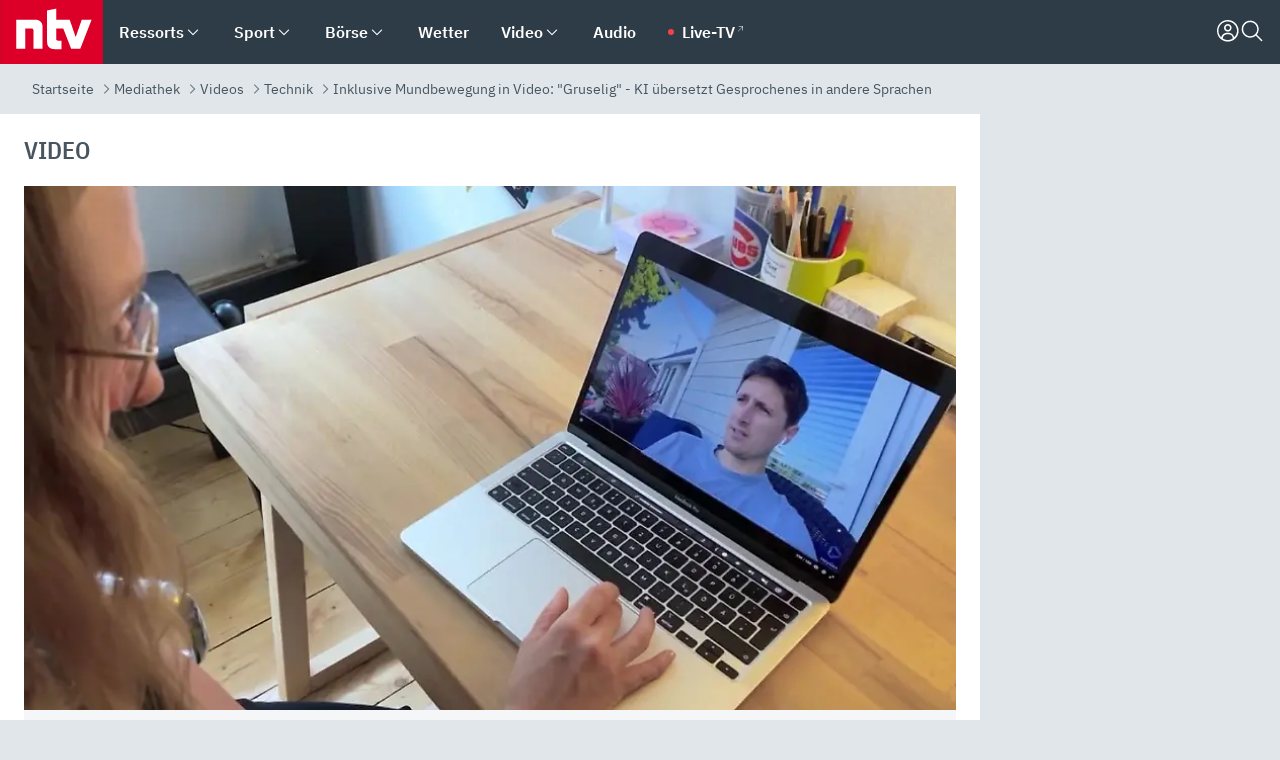

--- FILE ---
content_type: text/html; charset=utf-8
request_url: https://www.n-tv.de/mediathek/videos/technik/Gruselig-KI-uebersetzt-Gesprochenes-in-andere-Sprachen-article24394688.html
body_size: 166191
content:
<!DOCTYPE html><html lang="de"><head><meta charSet="utf-8" data-next-head=""/><meta name="viewport" content="width=device-width, initial-scale=1" data-next-head=""/><title data-next-head="">Inklusive Mundbewegung in Video: &quot;Gruselig&quot; - KI übersetzt Gesprochenes in andere Sprachen - ntv.de</title><meta http-equiv="Content-Security-Policy" content="upgrade-insecure-requests" data-next-head=""/><meta name="author" content="n-tv NACHRICHTEN" data-next-head=""/><meta name="copyright" content="ntv Nachrichten" data-next-head=""/><meta name="description" content="Eine künstliche Intelligenz vom Entwickler Heygen Labs sorgt aktuell für Aufsehen: Das Programm kann Videoaufnahmen von Menschen so bearbeiten, dass die eine komplett andere Sprache sprechen - samt passender Lippenbewegungen. Das schürt Angst vor  Fälschungen." data-next-head=""/><meta name="keywords" content="Künstliche Intelligenz" data-next-head=""/><meta name="apple-itunes-app" content="app-id=337056601, app-argument=https://www.n-tv.de/mediathek/videos/technik/Gruselig-KI-uebersetzt-Gesprochenes-in-andere-Sprachen-article24394688.html" data-next-head=""/><meta name="robots" content="index, follow, noodp, noarchive, max-snippet:-1, max-image-preview:large, max-video-preview:-1" data-next-head=""/><meta name="news_keywords" content="Künstliche Intelligenz" data-next-head=""/><meta name="date" content="2023-09-14T10:07:59+02:00" data-next-head=""/><meta name="last-modified" content="2023-09-16T12:10:01+02:00" data-next-head=""/><meta property="article:hash" content="24394688" data-next-head=""/><meta property="ntv:kicker" content="Inklusive Mundbewegung in Video" data-next-head=""/><meta property="og:site_name" content="ntv.de" data-next-head=""/><meta property="og:type" content="article" data-next-head=""/><meta property="og:url" content="https://www.n-tv.de/mediathek/videos/technik/Gruselig-KI-uebersetzt-Gesprochenes-in-andere-Sprachen-article24394688.html" data-next-head=""/><meta property="og:title" content="&quot;Gruselig&quot; - KI übersetzt Gesprochenes in andere Sprachen" data-next-head=""/><meta property="og:description" content="Eine künstliche Intelligenz vom Entwickler Heygen Labs sorgt aktuell für Aufsehen: Das Programm kann Videoaufnahmen von Menschen so bearbeiten, dass die eine komplett andere Sprache sprechen - samt passender Lippenbewegungen. Das schürt Angst vor  Fälschungen. " data-next-head=""/><meta property="og:image" content="https://www.n-tv.de/img/2519811/1694683124/Img_16_9/1200/KIStimme.jpg" data-next-head=""/><meta property="twitter:card" content="photo" data-next-head=""/><meta property="twitter:site" content="@ntvde" data-next-head=""/><meta property="twitter:title" content="Inklusive Mundbewegung in Video: &quot;Gruselig&quot; - KI übersetzt Gesprochenes in andere Sprachen" data-next-head=""/><meta property="twitter:image" content="https://www.n-tv.de/img/2519811/1694683124/Img_16_9/1200/KIStimme.jpg" data-next-head=""/><meta property="twitter:url" content="https://www.n-tv.de/mediathek/videos/technik/Gruselig-KI-uebersetzt-Gesprochenes-in-andere-Sprachen-article24394688.html" data-next-head=""/><meta property="fb:page_id" content="126049165307" data-next-head=""/><meta property="fb:pages" content="126049165307" data-next-head=""/><meta property="fb:pages" content="316889911843737" data-next-head=""/><meta property="fb:pages" content="562044130636828" data-next-head=""/><meta property="fb:pages" content="185547961302" data-next-head=""/><meta property="fb:pages" content="395222497292915" data-next-head=""/><meta property="fb:pages" content="1523181867965006" data-next-head=""/><meta property="fb:pages" content="1043228319087008" data-next-head=""/><meta property="fb:pages" content="741781229203281" data-next-head=""/><meta property="fb:pages" content="407682426071619" data-next-head=""/><meta property="fb:pages" content="780034435493567" data-next-head=""/><meta property="fb:pages" content="643254482528275" data-next-head=""/><meta property="fb:pages" content="1837260013270512" data-next-head=""/><meta property="fb:pages" content="368231650215080" data-next-head=""/><meta property="fb:pages" content="120920144621255" data-next-head=""/><meta property="fb:pages" content="1413412578758102" data-next-head=""/><meta name="google-site-verification" content="txr0UkB7uF5BxzK_kM9zfhlh5vLdmFekG7LJ_BKwDfk" data-next-head=""/><meta name="pocket-site-verification" content="d8cc89af247ee1dabcbbd091d848a1" data-next-head=""/><meta name="p:domain_verify" content="29ffec94ca07d208e323392915ace209" data-next-head=""/><meta name="msvalidate.01" content="38C91D064B7E276791191C393B93EB23" data-next-head=""/><link rel="canonical" href="https://www.n-tv.de/mediathek/videos/technik/Gruselig-KI-uebersetzt-Gesprochenes-in-andere-Sprachen-article24394688.html" data-next-head=""/><link rel="alternate" type="application/rss+xml" href="https://www.n-tv.de/mediathek/videos/technik/rss" data-next-head=""/><link rel="alternate" href="android-app://de.lineas.lit.ntv.android/http/apps.n-tv.de/24394688?service=mobile" data-next-head=""/><link rel="shortcut icon" href="/favicon.ico" data-next-head=""/><link rel="apple-touch-icon-precomposed" sizes="144x144" href="/apple-touch-icon-144x144-precomposed.png" data-next-head=""/><link rel="apple-touch-icon-precomposed" sizes="114x114" href="/apple-touch-icon-114x114-precomposed.png" data-next-head=""/><link rel="apple-touch-icon-precomposed" sizes="72x72" href="/apple-touch-icon-72x72-precomposed.png" data-next-head=""/><link rel="apple-touch-icon-precomposed" href="/apple-touch-icon-57x57-precomposed.png" data-next-head=""/><link rel="publisher" href="https://plus.google.com/118398504470807896139" data-next-head=""/><link rel="preload" href="/_next/static/media/fddff1087a1c2d83-s.p.woff2" as="font" type="font/woff2" crossorigin="anonymous" data-next-font="size-adjust"/><link rel="preload" href="/_next/static/media/eced63159c168414-s.p.woff2" as="font" type="font/woff2" crossorigin="anonymous" data-next-font="size-adjust"/><link rel="preload" href="/_next/static/media/a6cb01422af61021-s.p.woff2" as="font" type="font/woff2" crossorigin="anonymous" data-next-font="size-adjust"/><link rel="preload" href="/_next/static/media/d6b236d59080f586-s.p.woff2" as="font" type="font/woff2" crossorigin="anonymous" data-next-font="size-adjust"/><link rel="preload" href="/_next/static/media/1c626168cca93b06-s.p.woff2" as="font" type="font/woff2" crossorigin="anonymous" data-next-font="size-adjust"/><link rel="preload" href="/_next/static/css/619668a7c5632b45.css" as="style"/><link rel="preload" href="/_next/static/css/54b286e04d222c64.css" as="style"/><link rel="preload" href="/_next/static/css/bd6519a5e89b6484.css" as="style"/><link rel="preload" href="/_next/static/css/a1652869840550b3.css" as="style"/><link rel="preload" href="/_next/static/css/06b47e2e02df66d2.css" as="style"/><link rel="preload" href="/_next/static/css/616a3bdb3deb1a06.css" as="style"/><link rel="preload" href="/_next/static/css/d84fa9443ecac233.css" as="style"/><link rel="preload" href="/_next/static/css/50cae09f11d7c87b.css" as="style"/><link rel="preload" href="/_next/static/css/41f2fd6014636f02.css" as="style"/><link rel="preload" href="/_next/static/css/4916aaa5355407e8.css" as="style"/><script type="application/ld+json" data-next-head="">{"@context":"http://schema.org","publisher":{"@type":"Organization","name":"ntv NACHRICHTEN","logo":{"@type":"ImageObject","url":"/logo.svg"}},"@type":"NewsArticle","mainEntityOfPage":{"@type":"WebPage","url":"https://www.n-tv.de/mediathek/videos/technik/Gruselig-KI-uebersetzt-Gesprochenes-in-andere-Sprachen-article24394688.html"},"url":"https://www.n-tv.de/mediathek/videos/technik/Gruselig-KI-uebersetzt-Gesprochenes-in-andere-Sprachen-article24394688.html","headline":"Inklusive Mundbewegung in Video: \"Gruselig\" - KI übersetzt Gesprochenes in andere Sprachen","description":"Eine künstliche Intelligenz vom Entwickler Heygen Labs sorgt aktuell für Aufsehen: Das Programm kann Videoaufnahmen von Menschen so bearbeiten, dass die eine komplett andere Sprache sprechen - samt passender Lippenbewegungen. Das schürt Angst vor  Fälschungen.","image":[{"@type":"ImageObject","url":"https://www.n-tv.de/img/2519811/1694683124/Img_16_9/1200/KIStimme.webp","width":"1200","height":"676"},{"@type":"ImageObject","url":"https://www.n-tv.de/img/2519811/1694683124/Img_4_3/1200/KIStimme.webp","width":"1200","height":"900"},{"@type":"ImageObject","url":"https://www.n-tv.de/img/2519811/1694683124/Img_1_1/1200/KIStimme.webp","width":"1200","height":"1200"}],"datePublished":"2023-09-14T10:07:59+02:00","dateModified":"2023-09-16T12:10:01+02:00","author":{"@type":"Organization","name":"n-tv NACHRICHTEN","url":"https://www.n-tv.de"}}</script><script type="application/ld+json" data-next-head="">{"@context":"http://schema.org","@type":"BreadcrumbList","itemListElement":[{"item":{"name":"Startseite","@id":"https://www.n-tv.de/"},"@type":"ListItem","position":1},{"item":{"name":"Mediathek","@id":"https://www.n-tv.de/mediathek/"},"@type":"ListItem","position":2},{"item":{"name":"Videos","@id":"https://www.n-tv.de/mediathek/videos/"},"@type":"ListItem","position":3},{"item":{"name":"Technik","@id":"https://www.n-tv.de/mediathek/videos/technik/"},"@type":"ListItem","position":4},{"item":{"name":"Inklusive Mundbewegung in Video: \"Gruselig\" - KI übersetzt Gesprochenes in andere Sprachen","@id":"https://www.n-tv.de/mediathek/videos/technik/Gruselig-KI-uebersetzt-Gesprochenes-in-andere-Sprachen-article24394688.html"},"@type":"ListItem","position":5}]}</script><script type="application/ld+json" data-next-head="">{"@context":"http://schema.org","@type":"VideoObject","datePublished":"2023-09-14T10:07:59","uploadDate":"2023-09-14T10:07:59","name":"Inklusive Mundbewegung in Video - \"Gruselig\" - KI übersetzt Gesprochenes in andere Sprachen - Video - ntv","description":"Eine künstliche Intelligenz vom Entwickler Heygen Labs sorgt aktuell für Aufsehen: Das Programm kann Videoaufnahmen von Menschen so bearbeiten, dass die eine komplett andere Sprache sprechen - samt passender Lippenbewegungen. Das schürt Angst vor  Fälschungen. ","thumbnailUrl":"https://www.n-tv.de/img/2519811/1694683124/Img_16_9/400/KIStimme.webp","contentUrl":"https://bot-cf.n-tv.de/std/abr/2023/09/Ak_KI_MAZ_neu_230914091737-web6.mp4"}</script><script id="iab-stub" data-nscript="beforeInteractive">
				// IAB stub
 				!function () { var e = function () { var e, t = "__tcfapiLocator", a = [], n = window; for (; n;) { try { if (n.frames[t]) { e = n; break } } catch (e) { } if (n === window.top) break; n = n.parent } e || (!function e() { var a = n.document, r = !!n.frames[t]; if (!r) if (a.body) { var i = a.createElement("iframe"); i.style.cssText = "display:none", i.name = t, a.body.appendChild(i) } else setTimeout(e, 5); return !r }(), n.__tcfapi = function () { for (var e, t = arguments.length, n = new Array(t), r = 0; r < t; r++)n[r] = arguments[r]; if (!n.length) return a; if ("setGdprApplies" === n[0]) n.length > 3 && 2 === parseInt(n[1], 10) && "boolean" == typeof n[3] && (e = n[3], "function" == typeof n[2] && n[2]("set", !0)); else if ("ping" === n[0]) { var i = { gdprApplies: e, cmpLoaded: !1, cmpStatus: "stub" }; "function" == typeof n[2] && n[2](i) } else a.push(n) }, n.addEventListener("message", (function (e) { var t = "string" == typeof e.data, a = {}; try { a = t ? JSON.parse(e.data) : e.data } catch (e) { } var n = a.__tcfapiCall; n && window.__tcfapi(n.command, n.version, (function (a, r) { var i = { __tcfapiReturn: { returnValue: a, success: r, callId: n.callId } }; t && (i = JSON.stringify(i)), e.source.postMessage(i, "*") }), n.parameter) }), !1)) }; "undefined" != typeof module ? module.exports = e : e() }();
        window._sp_queue = [];
			</script><link rel="stylesheet" href="/_next/static/css/619668a7c5632b45.css" data-n-g=""/><link rel="stylesheet" href="/_next/static/css/54b286e04d222c64.css" data-n-p=""/><link rel="stylesheet" href="/_next/static/css/bd6519a5e89b6484.css"/><link rel="stylesheet" href="/_next/static/css/a1652869840550b3.css"/><link rel="stylesheet" href="/_next/static/css/06b47e2e02df66d2.css"/><link rel="stylesheet" href="/_next/static/css/616a3bdb3deb1a06.css"/><link rel="stylesheet" href="/_next/static/css/d84fa9443ecac233.css"/><link rel="stylesheet" href="/_next/static/css/50cae09f11d7c87b.css"/><link rel="stylesheet" href="/_next/static/css/41f2fd6014636f02.css"/><link rel="stylesheet" href="/_next/static/css/4916aaa5355407e8.css"/><noscript data-n-css=""></noscript><script defer="" noModule="" src="/_next/static/chunks/polyfills-42372ed130431b0a.js"></script><script id="webpush-lib" src="/webpush/webpush.js" defer="" data-nscript="beforeInteractive"></script><script id="iframeResizer" src="/iframeResizer.min.js" defer="" data-nscript="beforeInteractive"></script><script defer="" src="/_next/static/chunks/1229.024bf05f909c3e8c.js"></script><script defer="" src="/_next/static/chunks/544.09d7383b48abf164.js"></script><script defer="" src="/_next/static/chunks/7602.1a768611e82c58ea.js"></script><script defer="" src="/_next/static/chunks/6948.f00620bcc22244f2.js"></script><script defer="" src="/_next/static/chunks/4a5ac67e.8ec99f5aec25c799.js"></script><script defer="" src="/_next/static/chunks/5658.7b208e427d1fdfdb.js"></script><script defer="" src="/_next/static/chunks/7506.be4918e77f22183f.js"></script><script defer="" src="/_next/static/chunks/508.6fe9e668b4cbaa10.js"></script><script defer="" src="/_next/static/chunks/1656.c9e5265be15720de.js"></script><script defer="" src="/_next/static/chunks/2932.ab8742382caddc2b.js"></script><script defer="" src="/_next/static/chunks/9640.22388883922907d8.js"></script><script defer="" src="/_next/static/chunks/4047.211f9d02a136f691.js"></script><script src="/_next/static/chunks/webpack-43c950e08af41bb8.js" defer=""></script><script src="/_next/static/chunks/framework-77dff60c8c44585c.js" defer=""></script><script src="/_next/static/chunks/main-c369251bbc331e0f.js" defer=""></script><script src="/_next/static/chunks/pages/_app-6c933ac0eba21233.js" defer=""></script><script src="/_next/static/chunks/6786-0e33c00cc0c1d462.js" defer=""></script><script src="/_next/static/chunks/pages/%5B%5B...all%5D%5D-70f3ae4a35449e35.js" defer=""></script><script src="/_next/static/XxjquTk1VDyAcFE4esgie/_buildManifest.js" defer=""></script><script src="/_next/static/XxjquTk1VDyAcFE4esgie/_ssgManifest.js" defer=""></script><style id="__jsx-668642668">:root{--ibm-plex-sans:'IBMPlexSans', 'IBMPlexSans Fallback';--ibm-plex-sans-condensed:'IBMPlexSansCondensed', 'IBMPlexSansCondensed Fallback'}html{font-family:'IBMPlexSans', 'IBMPlexSans Fallback'}</style></head><body><link rel="preload" as="image" href="https://www.n-tv.de/img/2519811/1694683124/Img_16_9/920/image.webp"/><link rel="preload" as="image" href="/socialIcons/whatsapp.svg"/><link rel="preload" as="image" href="/socialIcons/google.svg"/><div id="__next"><header class="Header_header__MwWvM "><nav aria-label="Globale Navigation"><div class="Header_wrapper__PJAKW"><div class="Header_inner__PU1JS"><a href="/" class="Header_logo__V9h3K"><svg viewBox="0 0 1384 862" focusable="false" role="img" name="ntv Logo"><title>ntv</title><path id="TRAEGER_x5F_ROT" d="M0 0h1384v862H0z" style="clip-rule:evenodd;fill:rgb(220, 0, 40);fill-rule:evenodd"></path><g id="ntv_1_" transform="translate(-268.5,-109)"><g id="g3683"><path d="M747 375.3H486v390.1h122.2V492.8h83.3c17.1 0 25.9 8.4 25.9 26v246.6h122.2V468.1c0-54.9-37.7-92.8-92.6-92.8zm620.7-.2-81.2 233.4-81-233.4h-181.9V225.6l-122.2 24.2v425.3c0 58.9 36.6 95.6 95.8 95.6h99.5V656.3h-46.9c-15.7 0-26.1-5.8-26.1-27.2V492.9h95.3l106.4 272.9h122.7l152.3-390.7z" id="path3681" style="fill:rgb(255, 255, 255)"></path></g></g></svg></a><nav role="none" class="menu-desktop_header-menu__23xp2"><ul role="menu" aria-label="Hauptnavigation" class="menu-desktop_top__a3CQZ"><li class="menu-desktop_level0__YuC7o" tabindex="-1"><div class="menu-desktop_itemwrapper__8WzFL"><a tabindex="0" href="/ressorts/" target="_self" title="Ressorts" data-testid="menulink"><span class="Typography_text-default__P3otY Typography_weight-bold__uT6mq">Ressorts</span></a><button role="menuitem" aria-haspopup="menu" aria-expanded="false" aria-label="Untermenü für Ressorts" data-testid="menu-item-button"><svg viewBox="0 0 24 24" width="18" height="18" fill="currentColor" focusable="false" role="img" aria-hidden="true" data-testid="icon"><title></title><path d="M12.0004 17.9852L4.90039 10.8852L6.0004 9.78516L12.0004 15.7852L18.0004 9.78516L19.1004 10.8852L12.0004 17.9852Z"></path></svg></button></div><div class="menu-desktop_menu-ssr__HlR7r" aria-label="Ressorts Untermenü" role="menu"><ul><li><a href="/mediathek/bilderserien/" target="_self" title="Bilderserien">Bilderserien</a></li><li><a href="/politik/" target="_self" title="Politik">Politik</a><div aria-label="Politik Untermenü" role="menu"><ul><li><a href="/politik/" target="_self" title="Meldungen">Meldungen</a></li><li><a href="/politik/politik_kommentare/" target="_self" title="Kommentare">Kommentare</a></li><li><a href="/politik/politik_wieduwilts_woche/" target="_self" title="Wieduwilts Woche">Wieduwilts Woche</a></li></ul></div></li><li><a href="/wirtschaft/" target="_self" title="Wirtschaft">Wirtschaft</a><div aria-label="Wirtschaft Untermenü" role="menu"><ul><li><a href="/wirtschaft/" target="_self" title="Meldungen">Meldungen</a></li><li><a href="/wirtschaft/termine/" target="_self" title="Termine">Termine</a></li><li><a href="/wirtschaft/wirtschaft_startup/" target="_self" title="Startup">Startup</a></li></ul></div></li><li><a href="/boersenkurse/" target="_self" title="Börse">Börse</a><div aria-label="Börse Untermenü" role="menu"><ul><li><a href="/boersenkurse/Auf_einen_Blick/" target="_self" title="Auf einen Blick">Auf einen Blick</a></li><li><a href="/boersenkurse/aktien/" target="_self" title="Aktien &amp; Indizes">Aktien &amp; Indizes</a><div aria-label="Aktien &amp; Indizes Untermenü" role="menu"><ul><li><a href="/boersenkurse/indizes/dax-159096" target="_self" title="Dax">Dax</a></li><li><a href="/boersenkurse/indizes/tecdax-158375" target="_self" title="TecDax">TecDax</a></li><li><a href="/boersenkurse/indizes/mdax-159090" target="_self" title="MDax">MDax</a></li><li><a href="/boersenkurse/indizes/sdax-159191" target="_self" title="SDax">SDax</a></li><li><a href="/boersenkurse/indizes/gex-144687" target="_self" title="Gex">Gex</a></li><li><a href="/boersenkurse/indizes/hdax-159097" target="_self" title="HDax">HDax</a></li><li><a href="/boersenkurse/indizes/e-stoxx-50-159194" target="_self" title="EuroStoxx">EuroStoxx</a></li><li><a href="/boersenkurse/indizes/stoxx50-159196" target="_self" title="Stoxx50">Stoxx50</a></li><li><a href="/boersenkurse/indizes/infront-usa-industrial-9451139" target="_self" title="Dow Jones">Dow Jones</a></li><li><a href="/boersenkurse/indizes/nasdaq-100-149002" target="_self" title="Nasdaq">Nasdaq</a></li><li><a href="/boersenkurse/indizes/nikkei-148429" target="_self" title="Nikkei">Nikkei</a></li></ul></div></li><li><a href="/boersenkurse/devisen/" target="_self" title="Devisen">Devisen</a></li><li><a href="/boersenkurse/rohstoffe/" target="_self" title="Rohstoffe">Rohstoffe</a></li><li><a href="/boersenkurse/zertifikate/" target="_self" title="ntv Zertifikate">ntv Zertifikate</a></li><li><a href="/boersenkurse/fonds/" target="_self" title="ntv Fonds">ntv Fonds</a></li><li><a href="/boersenkurse/fonds_und_etf/" target="_self" title="Fonds &amp; ETF">Fonds &amp; ETF</a></li><li><a href="/boersenkurse/anleihen/" target="_self" title="Anleihen">Anleihen</a></li><li><a href="/boersenkurse/altersvorsorge/" target="_self" title="ntv Altersvorsorge">ntv Altersvorsorge</a></li><li><a href="/boersenkurse/Geldanlage-Check/" target="_self" title="ntv Geldanlage-Check">ntv Geldanlage-Check</a></li><li><a href="/wirtschaft/der_boersen_tag/" target="_self" title="Börsen-Tag - Archiv">Börsen-Tag - Archiv</a></li></ul></div></li><li><a href="/sport/" target="_self" title="Sport">Sport</a><div aria-label="Sport Untermenü" role="menu"><ul><li><a href="https://www.n-tv.de/sport/ergebnisse/heute-live" target="_self" title="Live-Kalender">Live-Kalender</a></li><li><a href="/sport/" target="_self" title="Meldungen">Meldungen</a></li><li><a href="/sport/fussball/" target="_self" title="Fußball">Fußball</a><div aria-label="Fußball Untermenü" role="menu"><ul><li><a href="/sport/fussball/fussball_kolumnen/" target="_self" title="Kolumnen">Kolumnen</a></li><li><a href="https://www.n-tv.de/sport/ergebnisse/fussball/bundesliga/spiele-und-ergebnisse/" target="_self" title="Bundesliga">Bundesliga</a></li><li><a href="https://www.n-tv.de/sport/ergebnisse/fussball/2-bundesliga/spiele-und-ergebnisse/" target="_self" title="2. Bundesliga">2. Bundesliga</a></li><li><a href="https://www.n-tv.de/sport/ergebnisse/fussball/3-liga/spiele-und-ergebnisse/" target="_self" title="3. Liga">3. Liga</a></li><li><a href="https://www.n-tv.de/sport/ergebnisse/fussball/dfb-pokal/spiele-und-ergebnisse/" target="_self" title="DFB-Pokal">DFB-Pokal</a></li><li><a href="https://www.n-tv.de/sport/ergebnisse/fussball/frauen-bundesliga/spiele-und-ergebnisse/" target="_self" title="Bundesliga der Frauen">Bundesliga der Frauen</a></li><li><a href="https://www.n-tv.de/sport/ergebnisse/fussball/uefa-champions-league/spiele-und-ergebnisse/" target="_self" title="Champions League">Champions League</a></li><li><a href="https://www.n-tv.de/sport/ergebnisse/fussball/uefa-europa-league/spiele-und-ergebnisse/" target="_self" title="Europa League">Europa League</a></li><li><a href="https://www.n-tv.de/sport/ergebnisse/fussball/co6395/europa-conference-league/spiele-und-ergebnisse/" target="_self" title="Europa Conference League">Europa Conference League</a></li><li><a href="https://www.n-tv.de/sport/ergebnisse/fussball/premier-league/spiele-und-ergebnisse/" target="_self" title="Premier League">Premier League</a></li><li><a href="https://www.n-tv.de/sport/ergebnisse/fussball/primera-division/spiele-und-ergebnisse/" target="_self" title="Primera Division">Primera Division</a></li><li><a href="https://www.n-tv.de/sport/ergebnisse/fussball/serie-a/spiele-und-ergebnisse/" target="_self" title="Serie A">Serie A</a></li><li><a href="https://www.n-tv.de/sport/ergebnisse/fussball/ligue-1/spiele-und-ergebnisse/" target="_self" title="Ligue 1">Ligue 1</a></li><li><a href="https://www.n-tv.de/sport/ergebnisse/fussball/nations-league-a/spiele-und-ergebnisse/" target="_self" title="Nations League">Nations League</a></li><li><a href="https://www.n-tv.de/sport/ergebnisse/fussball/wettbewerbe/" target="_self" title="Alle Wettbewerbe">Alle Wettbewerbe</a></li></ul></div></li><li><a href="https://www.n-tv.de/sport/ergebnisse/american-football/nfl/spiele-und-ergebnisse/" target="_self" title="NFL">NFL</a></li><li><a href="/sport/formel1/" target="_self" title="Motorsport">Motorsport</a></li><li><a href="https://www.n-tv.de/sport/ergebnisse/tennis/heute-live" target="_self" title="Tennis">Tennis</a></li><li><a href="https://www.n-tv.de/sport/ergebnisse/handball/" target="_self" title="Handball">Handball</a></li><li><a href="https://www.n-tv.de/sport/ergebnisse/basketball/wettbewerbe/" target="_self" title="Basketball">Basketball</a></li><li><a href="https://www.n-tv.de/sport/ergebnisse/eishockey/wettbewerbe/" target="_self" title="Eishockey">Eishockey</a></li><li><a href="/sport/mma/" target="_self" title="Mixed Martial Arts">Mixed Martial Arts</a></li><li><a href="/sport/der_sport_tag/" target="_self" title="Sport-Tag - Archiv">Sport-Tag - Archiv</a></li><li><a href="https://gutscheine.n-tv.de/" target="_self" title="Gutscheine">Gutscheine<span> Anzeige</span></a><div aria-label="Gutscheine Untermenü" role="menu"><ul><li><a href="https://gutscheine.n-tv.de/gutscheine/adidas-shop" target="_self" title="Adidas">Adidas</a></li><li><a href="https://gutscheine.n-tv.de/gutscheine/engelhorn" target="_self" title="Engelhorn">Engelhorn</a></li><li><a href="https://gutscheine.n-tv.de/gutscheine/vans" target="_self" title="Vans">Vans</a></li><li><a href="https://gutscheine.n-tv.de/gutscheine/sportscheck" target="_self" title="SportScheck">SportScheck</a></li><li><a href="https://gutscheine.n-tv.de/gutscheine/11teamsports" target="_self" title="11teamsports">11teamsports</a></li></ul></div></li></ul></div></li><li><a href="/panorama/" target="_self" title="Panorama">Panorama</a><div aria-label="Panorama Untermenü" role="menu"><ul><li><a href="/panorama/" target="_self" title="Meldungen">Meldungen</a></li></ul></div></li><li><a href="/leute/" target="_self" title="Unterhaltung">Unterhaltung</a><div aria-label="Unterhaltung Untermenü" role="menu"><ul><li><a href="/leute/" target="_self" title="Überblick">Überblick</a></li><li><a href="/leute/tv/" target="_self" title="TV">TV</a></li><li><a href="/leute/film/" target="_self" title="Filme und Serien">Filme und Serien</a></li><li><a href="/leute/musik/" target="_self" title="Musik">Musik</a></li><li><a href="/leute/buecher/" target="_self" title="Bücher">Bücher</a></li><li><a href="/leute/hoerbuecher/" target="_self" title="Hörbücher">Hörbücher</a></li><li><a href="/mediathek/bilderserien/unterhaltung/Schoenes-Wochenende-Cartoons-von-OL-article20772304.html" target="_self" title="Schönes Wochenende">Schönes Wochenende</a></li><li><a href="https://gutscheine.n-tv.de/" target="_blank" rel="noopener noreferrer noFollow" title="Gutscheine">Gutscheine<span> Anzeige</span></a><div aria-label="Gutscheine Untermenü" role="menu"><ul><li><a href="https://gutscheine.n-tv.de/gutscheine/amazon" target="_blank" rel="noopener noreferrer noFollow" title="Amazon">Amazon</a></li><li><a href="https://gutscheine.n-tv.de/gutscheine/thalia" target="_blank" rel="noopener noreferrer noFollow" title="Thalia">Thalia</a></li><li><a href="https://gutscheine.n-tv.de/gutscheine/buecher-de" target="_blank" rel="noopener noreferrer noFollow" title="buecher.de">buecher.de</a></li><li><a href="https://gutscheine.n-tv.de/gutscheine/saturn" target="_blank" rel="noopener noreferrer noFollow" title="Saturn">Saturn</a></li><li><a href="https://gutscheine.n-tv.de/gutscheine/mmoga" target="_blank" rel="noopener noreferrer noFollow" title="MMOGA">MMOGA</a></li></ul></div></li></ul></div></li><li><a href="/technik/" target="_self" title="Technik">Technik</a><div aria-label="Technik Untermenü" role="menu"><ul><li><a href="/technik/" target="_self" title="Meldungen">Meldungen</a></li><li><a href="https://www.n-tvspiele.de/" target="_self" rel="noFollow" title="Spiele">Spiele</a></li><li><a href="https://gutscheine.n-tv.de/" target="_blank" rel="noopener noreferrer noFollow" title="Gutscheine">Gutscheine<span> Anzeige</span></a><div aria-label="Gutscheine Untermenü" role="menu"><ul><li><a href="https://gutscheine.n-tv.de/gutscheine/notebooksbilliger" target="_blank" rel="noopener noreferrer noFollow" title="notebooksbilliger.de">notebooksbilliger.de</a></li><li><a href="https://gutscheine.n-tv.de/gutscheine/alternate" target="_blank" rel="noopener noreferrer noFollow" title="Alternate">Alternate</a></li><li><a href="https://gutscheine.n-tv.de/gutscheine/medion" target="_blank" rel="noopener noreferrer noFollow" title="MEDION">MEDION</a></li><li><a href="https://gutscheine.n-tv.de/gutscheine/dein-handyde" target="_blank" rel="noopener noreferrer noFollow" title="deinhandy.de">deinhandy.de</a></li><li><a href="https://gutscheine.n-tv.de/gutscheine/samsung" target="_blank" rel="noopener noreferrer noFollow" title="SAMSUNG">SAMSUNG</a></li></ul></div></li></ul></div></li><li><a href="/ratgeber/" target="_self" title="Ratgeber">Ratgeber</a><div aria-label="Ratgeber Untermenü" role="menu"><ul><li><a href="/ratgeber/" target="_self" title="Meldungen">Meldungen</a></li><li><a href="/ratgeber/ntv_Service/" target="_self" title="ntv Service">ntv Service</a></li><li><a href="/ratgeber/tests/" target="_self" title="Tests">Tests</a></li><li><a href="/ratgeber/vergleichsrechner/" target="_self" title="Vergleichsrechner">Vergleichsrechner</a></li><li><a href="https://www.n-tv.de/native/leben/Thema-Leben-article19986903.html?an=s:spezial_973714_ista_wtt-a:1-t:n" target="_blank" rel="noopener noreferrer noFollow" title="Smart Living">Smart Living</a></li></ul></div></li><li><a href="/produkt-check/" target="_self" title="Produkt-Check">Produkt-Check</a><div aria-label="Produkt-Check Untermenü" role="menu"><ul><li><a href="/produkt-check/kueche/" target="_self" title="Produkt-Check Küche">Produkt-Check Küche</a></li><li><a href="/produkt-check/technik/" target="_self" title="Produkt-Check Technik ">Produkt-Check Technik </a></li><li><a href="/produkt-check/sport-freizeit/" target="_self" title="Produkt-Check Sport &amp; Freizeit">Produkt-Check Sport &amp; Freizeit</a></li><li><a href="/produkt-check/beauty-gesundheit/" target="_self" title="Produkt-Check Beauty &amp; Gesundheit ">Produkt-Check Beauty &amp; Gesundheit </a></li><li><a href="/produkt-check/haushalt-garten/" target="_self" title="Produkt-Check Haushalt &amp; Garten">Produkt-Check Haushalt &amp; Garten</a></li></ul></div></li><li><a href="/wissen/" target="_self" title="Wissen">Wissen</a><div aria-label="Wissen Untermenü" role="menu"><ul><li><a href="/wissen/" target="_self" title="Meldungen">Meldungen</a></li><li><a href="/wissen/frageantwort/" target="_self" title="Frage &amp; Antwort">Frage &amp; Antwort</a></li><li><a href="/wissen/Fakten_und_Mythen/" target="_self" title="Fakten &amp; Mythen">Fakten &amp; Mythen</a></li><li><a href="/wissen/fundsache/" target="_self" title="Fundsache">Fundsache</a></li></ul></div></li><li><a href="/auto/" target="_self" title="Auto">Auto</a><div aria-label="Auto Untermenü" role="menu"><ul><li><a href="/auto/" target="_self" title="Meldungen">Meldungen</a></li><li><a href="/auto/auto_geschichte/" target="_self" title="Automobil-Geschichte">Automobil-Geschichte</a></li><li><a href="/auto/praxistest/" target="_self" title="Praxistest">Praxistest</a></li><li><a href="/auto/gebrauchte/" target="_self" title="Gebrauchte">Gebrauchte</a></li><li><a href="/auto/auto_funktioniert/" target="_self" title="Wie funktioniert ...?">Wie funktioniert ...?</a></li><li><a href="https://gutscheine.n-tv.de/" target="_blank" rel="noopener noreferrer noFollow" title="Gutscheine">Gutscheine<span> Anzeige</span></a><div aria-label="Gutscheine Untermenü" role="menu"><ul><li><a href="https://gutscheine.n-tv.de/gutscheine/kfzteile24" target="_blank" rel="noopener noreferrer noFollow" title="kfzteile24">kfzteile24</a></li><li><a href="https://gutscheine.n-tv.de/gutscheine/atu" target="_blank" rel="noopener noreferrer noFollow" title="A.T.U">A.T.U</a></li><li><a href="https://gutscheine.n-tv.de/gutscheine/reifendirekt" target="_blank" rel="noopener noreferrer noFollow" title="Reifendirekt">Reifendirekt</a></li><li><a href="https://gutscheine.n-tv.de/gutscheine/sixt" target="_blank" rel="noopener noreferrer noFollow" title="Sixt">Sixt</a></li><li><a href="https://gutscheine.n-tv.de/gutscheine/tirendo" target="_blank" rel="noopener noreferrer noFollow" title="Tirendo">Tirendo</a></li></ul></div></li><li><a href="https://autoleasing.n-tv.de/" target="_blank" rel="noopener noreferrer noFollow" title="Autoleasing">Autoleasing</a></li></ul></div></li><li><a href="/shopping-und-service/" target="_self" title="Shopping &amp; Service">Shopping &amp; Service</a><div aria-label="Shopping &amp; Service Untermenü" role="menu"><ul><li><a href="https://autoleasing.n-tv.de/" target="_self" title="Autoleasing">Autoleasing</a></li><li><a href="https://www.n-tv.de/broker-vergleich/" target="_self" title="Broker-Vergleich">Broker-Vergleich</a></li><li><a href="https://www.n-tv.de/casino-vergleich/" target="_self" title="Online Casino Vergleich">Online Casino Vergleich</a></li><li><a href="https://www.n-tv.de/sportwetten/" target="_self" title="Sportwetten">Sportwetten</a></li><li><a href="https://www.n-tv.de/energieeffizientes-wohnen/" target="_self" title="Energieeffizientes Wohnen">Energieeffizientes Wohnen</a></li><li><a href="https://gutscheine.n-tv.de/" target="_self" title="Gutscheine">Gutscheine<span> Anzeige</span></a></li><li><a href="https://www.n-tv.de/webtools-im-vergleich/" target="_self" title="Webtools im Vergleich">Webtools im Vergleich</a></li><li><a href="https://www.n-tv.de/online-sprachschule/" target="_self" title="Online Sprachschule">Online Sprachschule</a></li><li><a href="https://www.n-tv.de/vergleich/" target="_self" title="Produktvergleiche">Produktvergleiche</a></li><li><a href="https://unternehmen.n-tv.de/" target="_self" title="Unternehmen">Unternehmen<span> Anzeige</span></a></li><li><a href="https://www.n-tv.de/ratgeber/vergleichsrechner/" target="_self" title="Vergleichsrechner">Vergleichsrechner</a></li><li><a href="https://www.n-tv.de/kreditvergleich/" target="_self" title="Kreditvergleich">Kreditvergleich</a></li><li><a href="https://www.n-tv.de/wettanbieter-vergleich/" target="_self" title="Wettanbieter Vergleich">Wettanbieter Vergleich</a></li><li><a href="https://www.n-tv.de/geschaeftskonto-vergleich/" target="_blank" rel="noopener noreferrer" title="Geschäftskonto Vergleich">Geschäftskonto Vergleich</a></li></ul></div></li><li><a href="/infografik/" target="_self" title="Infografik">Infografik</a></li><li><a href="/regionales/" target="_self" title="Regionales">Regionales</a><div aria-label="Regionales Untermenü" role="menu"><ul><li><a href="/regionales/baden-wuerttemberg/" target="_self" title="Baden-Württemberg">Baden-Württemberg</a></li><li><a href="/regionales/bayern/" target="_self" title="Bayern">Bayern</a></li><li><a href="/regionales/berlin-und-brandenburg/" target="_self" title="Berlin &amp; Brandenburg">Berlin &amp; Brandenburg</a></li><li><a href="/regionales/hamburg-und-schleswig-holstein/" target="_self" title="Hamburg &amp; Schleswig-Holstein">Hamburg &amp; Schleswig-Holstein</a></li><li><a href="/regionales/hessen/" target="_self" title="Hessen">Hessen</a></li><li><a href="/regionales/mecklenburg-vorpommern/" target="_self" title="Mecklenburg-Vorpommern">Mecklenburg-Vorpommern</a></li><li><a href="/regionales/niedersachsen-und-bremen/" target="_self" title="Niedersachsen &amp; Bremen">Niedersachsen &amp; Bremen</a></li><li><a href="/regionales/nordrhein-westfalen/" target="_self" title="Nordrhein-Westfalen">Nordrhein-Westfalen</a></li><li><a href="/regionales/rheinland-pfalz-und-saarland/" target="_self" title="Rheinland-Pfalz &amp; Saarland">Rheinland-Pfalz &amp; Saarland</a></li><li><a href="/regionales/sachsen/" target="_self" title="Sachsen">Sachsen</a></li><li><a href="/regionales/sachsen-anhalt/" target="_self" title="Sachsen-Anhalt">Sachsen-Anhalt</a></li><li><a href="/regionales/thueringen/" target="_self" title="Thüringen">Thüringen</a></li></ul></div></li><li><a href="/der_tag/alle_tage/" target="_self" title="Alle Tage">Alle Tage</a><div aria-label="Alle Tage Untermenü" role="menu"><ul><li><a href="/der_tag/" target="_self" title="Der Tag - Archiv">Der Tag - Archiv</a></li><li><a href="/wirtschaft/der_boersen_tag/" target="_self" title="Der Börsen-Tag - Archiv">Der Börsen-Tag - Archiv</a></li><li><a href="/sport/der_sport_tag/" target="_self" title="Der Sport-Tag - Archiv">Der Sport-Tag - Archiv</a></li></ul></div></li><li><a href="https://lotto.n-tv.de/" target="_blank" rel="noopener noreferrer noFollow" title="Lotto spielen">Lotto spielen<span> Anzeige</span></a></li></ul></div></li><li class="menu-desktop_level0__YuC7o" tabindex="-1"><div class="menu-desktop_itemwrapper__8WzFL"><a tabindex="0" href="/sport/" target="_self" title="Sport" data-testid="menulink"><span class="Typography_text-default__P3otY Typography_weight-bold__uT6mq">Sport</span></a><button role="menuitem" aria-haspopup="menu" aria-expanded="false" aria-label="Untermenü für Sport" data-testid="menu-item-button"><svg viewBox="0 0 24 24" width="18" height="18" fill="currentColor" focusable="false" role="img" aria-hidden="true" data-testid="icon"><title></title><path d="M12.0004 17.9852L4.90039 10.8852L6.0004 9.78516L12.0004 15.7852L18.0004 9.78516L19.1004 10.8852L12.0004 17.9852Z"></path></svg></button></div><div class="menu-desktop_menu-ssr__HlR7r" aria-label="Sport Untermenü" role="menu"><ul><li><a href="https://www.n-tv.de/sport/ergebnisse/heute-live" target="_self" title="Live-Kalender">Live-Kalender</a></li><li><a href="/sport/" target="_self" title="Meldungen">Meldungen</a></li><li><a href="/sport/fussball/" target="_self" title="Fußball">Fußball</a><div aria-label="Fußball Untermenü" role="menu"><ul><li><a href="/sport/fussball/fussball_kolumnen/" target="_self" title="Kolumnen">Kolumnen</a><div aria-label="Kolumnen Untermenü" role="menu"><ul><li><a href="/sport/fussball/redelings_nachspielzeit/" target="_self" title="Redelings Nachspielzeit">Redelings Nachspielzeit</a></li></ul></div></li><li><a href="https://www.n-tv.de/sport/ergebnisse/fussball/bundesliga/spiele-und-ergebnisse/" target="_self" title="Bundesliga">Bundesliga</a></li><li><a href="https://www.n-tv.de/sport/ergebnisse/fussball/2-bundesliga/spiele-und-ergebnisse/" target="_self" title="2. Bundesliga">2. Bundesliga</a></li><li><a href="https://www.n-tv.de/sport/ergebnisse/fussball/3-liga/spiele-und-ergebnisse/" target="_self" title="3. Liga">3. Liga</a></li><li><a href="https://www.n-tv.de/sport/ergebnisse/fussball/dfb-pokal/spiele-und-ergebnisse/" target="_self" title="DFB-Pokal">DFB-Pokal</a></li><li><a href="https://www.n-tv.de/sport/ergebnisse/fussball/frauen-bundesliga/spiele-und-ergebnisse/" target="_self" title="Bundesliga der Frauen">Bundesliga der Frauen</a></li><li><a href="https://www.n-tv.de/sport/ergebnisse/fussball/uefa-champions-league/spiele-und-ergebnisse/" target="_self" title="Champions League">Champions League</a></li><li><a href="https://www.n-tv.de/sport/ergebnisse/fussball/uefa-europa-league/spiele-und-ergebnisse/" target="_self" title="Europa League">Europa League</a></li><li><a href="https://www.n-tv.de/sport/ergebnisse/fussball/co6395/europa-conference-league/spiele-und-ergebnisse/" target="_self" title="Europa Conference League">Europa Conference League</a></li><li><a href="https://www.n-tv.de/sport/ergebnisse/fussball/premier-league/spiele-und-ergebnisse/" target="_self" title="Premier League">Premier League</a></li><li><a href="https://www.n-tv.de/sport/ergebnisse/fussball/primera-division/spiele-und-ergebnisse/" target="_self" title="La Liga">La Liga</a></li><li><a href="https://www.n-tv.de/sport/ergebnisse/fussball/serie-a/spiele-und-ergebnisse/" target="_self" title="Serie A">Serie A</a></li><li><a href="https://www.n-tv.de/sport/ergebnisse/fussball/ligue-1/spiele-und-ergebnisse/" target="_self" title="Ligue 1">Ligue 1</a></li><li><a href="https://www.n-tv.de/sport/ergebnisse/fussball/nations-league-a/spiele-und-ergebnisse/" target="_self" title="Nations League">Nations League</a></li><li><a href="https://www.n-tv.de/sport/ergebnisse/fussball/wettbewerbe/" target="_self" title="Alle Wettbewerbe">Alle Wettbewerbe</a></li></ul></div></li><li><a href="https://www.n-tv.de/sport/ergebnisse/american-football/nfl/spiele-und-ergebnisse/" target="_self" title="NFL">NFL</a></li><li><a href="/sport/formel1/" target="_self" title="Motorsport">Motorsport</a><div aria-label="Motorsport Untermenü" role="menu"><ul><li><a href="https://www.n-tv.de/sport/ergebnisse/motorsport/formel-1/kalender/" target="_self" title="Formel 1: Ticker">Formel 1: Ticker</a></li><li><a href="/sport/Porsche_Carrera_Cup/" target="_self" title="Porsche Carrera Cup">Porsche Carrera Cup<span> Anzeige</span></a></li><li><a href="/sport/Deutsche_Rallye_Meisterschaft/" target="_self" title="Deutsche Rally Meisterschaft">Deutsche Rally Meisterschaft<span> Anzeige</span></a></li></ul></div></li><li><a href="https://www.n-tv.de/sport/ergebnisse/tennis/heute-live" target="_self" title="Tennis">Tennis</a></li><li><a href="https://www.n-tv.de/sport/ergebnisse/handball/" target="_self" title="Handball">Handball</a></li><li><a href="https://www.n-tv.de/sport/ergebnisse/basketball/wettbewerbe/" target="_self" title="Basketball">Basketball</a></li><li><a href="https://www.n-tv.de/sport/ergebnisse/eishockey/wettbewerbe/" target="_self" title="Eishockey">Eishockey</a></li><li><a href="/sport/mma/" target="_self" title="Mixed Martial Arts">Mixed Martial Arts</a></li><li><a href="/sport/der_sport_tag/" target="_self" title="Sport-Tag - Archiv">Sport-Tag - Archiv</a></li></ul></div></li><li class="menu-desktop_level0__YuC7o" tabindex="-1"><div class="menu-desktop_itemwrapper__8WzFL"><a tabindex="0" href="/boersenkurse/" target="_self" title="Börse" data-testid="menulink"><span class="Typography_text-default__P3otY Typography_weight-bold__uT6mq">Börse</span></a><button role="menuitem" aria-haspopup="menu" aria-expanded="false" aria-label="Untermenü für Börse" data-testid="menu-item-button"><svg viewBox="0 0 24 24" width="18" height="18" fill="currentColor" focusable="false" role="img" aria-hidden="true" data-testid="icon"><title></title><path d="M12.0004 17.9852L4.90039 10.8852L6.0004 9.78516L12.0004 15.7852L18.0004 9.78516L19.1004 10.8852L12.0004 17.9852Z"></path></svg></button></div><div class="menu-desktop_menu-ssr__HlR7r" aria-label="Börse Untermenü" role="menu"><ul><li><a href="/boersenkurse/Auf_einen_Blick/" target="_self" title="Auf einen Blick">Auf einen Blick</a></li><li><a href="/boersenkurse/aktien/" target="_self" title="Aktien und Indizes">Aktien und Indizes</a><div aria-label="Aktien und Indizes Untermenü" role="menu"><ul><li><a href="/boersenkurse/indizes/dax-159096" target="_self" title="Dax">Dax</a></li><li><a href="/boersenkurse/indizes/tecdax-158375" target="_self" title="TecDax">TecDax</a></li><li><a href="/boersenkurse/indizes/mdax-159090" target="_self" title="MDax">MDax</a></li><li><a href="/boersenkurse/indizes/sdax-159191" target="_self" title="SDax">SDax</a></li><li><a href="/boersenkurse/indizes/gex-144687" target="_self" title="Gex">Gex</a></li><li><a href="/boersenkurse/indizes/hdax-159097" target="_self" title="HDax">HDax</a></li><li><a href="/boersenkurse/indizes/e-stoxx-50-159194" target="_self" title="EuroStoxx">EuroStoxx</a></li><li><a href="/boersenkurse/indizes/stoxx50-159196" target="_self" title="Stoxx50">Stoxx50</a></li><li><a href="/boersenkurse/indizes/infront-usa-industrial-9451139" target="_self" title="Dow Jones">Dow Jones</a></li><li><a href="/boersenkurse/indizes/nasdaq-100-149002" target="_self" title="Nasdaq">Nasdaq</a></li><li><a href="/boersenkurse/indizes/nikkei-148429" target="_self" title="Nikkei">Nikkei</a></li></ul></div></li><li><a href="/boersenkurse/devisen/" target="_self" title="Devisen">Devisen</a></li><li><a href="/boersenkurse/rohstoffe/" target="_self" title="Rohstoffe">Rohstoffe</a></li><li><a href="/boersenkurse/zertifikate/" target="_self" title="ntv Zertifikate">ntv Zertifikate</a></li><li><a href="/boersenkurse/fonds/" target="_self" title="ntv Fonds">ntv Fonds</a></li><li><a href="/boersenkurse/fonds_und_etf/" target="_self" title="Fonds &amp; ETF">Fonds &amp; ETF</a></li><li><a href="/boersenkurse/anleihen/" target="_self" title="Anleihen">Anleihen</a></li><li><a href="/boersenkurse/Geldanlage-Check/" target="_self" title="ntv Geldanlage-Check">ntv Geldanlage-Check</a></li><li><a href="/wirtschaft/der_boersen_tag/" target="_self" title="Börsen-Tag - Archiv">Börsen-Tag - Archiv</a></li></ul></div></li><li class="menu-desktop_level0__YuC7o" tabindex="-1"><div class="menu-desktop_itemwrapper__8WzFL"><a tabindex="0" href="/wetter/" target="_self" title="Wetter" data-testid="menulink"><span class="Typography_text-default__P3otY Typography_weight-bold__uT6mq">Wetter</span></a></div></li><li class="menu-desktop_level0__YuC7o" tabindex="-1"><div class="menu-desktop_itemwrapper__8WzFL"><a tabindex="0" href="/mediathek/videos/" target="_self" title="Video" data-testid="menulink"><span class="Typography_text-default__P3otY Typography_weight-bold__uT6mq">Video</span></a><button role="menuitem" aria-haspopup="menu" aria-expanded="false" aria-label="Untermenü für Video" data-testid="menu-item-button"><svg viewBox="0 0 24 24" width="18" height="18" fill="currentColor" focusable="false" role="img" aria-hidden="true" data-testid="icon"><title></title><path d="M12.0004 17.9852L4.90039 10.8852L6.0004 9.78516L12.0004 15.7852L18.0004 9.78516L19.1004 10.8852L12.0004 17.9852Z"></path></svg></button></div><div class="menu-desktop_menu-ssr__HlR7r" aria-label="Video Untermenü" role="menu"><ul><li><a href="/mediathek/videos/" target="_self" title="Top Videos">Top Videos</a></li><li><a href="/mediathek/videos/politik/" target="_self" title="Politik">Politik</a></li><li><a href="/mediathek/videos/wirtschaft/" target="_self" title="Wirtschaft">Wirtschaft</a></li><li><a href="/mediathek/videos/boerse/" target="_self" title="Börse">Börse</a></li><li><a href="/mediathek/videos/sport/" target="_self" title="Sport">Sport</a></li><li><a href="/mediathek/videos/panorama/" target="_self" title="Panorama">Panorama</a></li><li><a href="/mediathek/videos/unterhaltung/" target="_self" title="Unterhaltung">Unterhaltung</a></li><li><a href="/mediathek/videos/technik/" target="_self" title="Technik">Technik</a></li><li><a href="/mediathek/videos/ratgeber/" target="_self" title="Ratgeber">Ratgeber</a></li><li><a href="/mediathek/videos/wissen/" target="_self" title="Wissen">Wissen</a></li><li><a href="/mediathek/videos/auto/" target="_self" title="Auto">Auto</a></li><li><a href="/mediathek/videos/Dokumentationen/" target="_self" title="Dokumentationen">Dokumentationen</a></li></ul></div></li><li class="menu-desktop_level0__YuC7o" tabindex="-1"><div class="menu-desktop_itemwrapper__8WzFL"><a tabindex="0" href="/mediathek/audio/" target="_self" title="Audio" data-testid="menulink"><span class="Typography_text-default__P3otY Typography_weight-bold__uT6mq">Audio</span></a></div></li><li class="menu-desktop_level0__YuC7o menu-desktop_live__wsZ7i" tabindex="-1"><div class="menu-desktop_itemwrapper__8WzFL"><a tabindex="0" href="https://www.n-tv.de/mediathek/livestream/24-Stunden-ntv-Livestream-article9511936.html" target="_self" title="Live-TV" class="MenuLink_link__wNuth"><span class="Typography_text-default__P3otY Typography_weight-bold__uT6mq">Live-TV</span><svg viewBox="0 0 24 24" width="24" height="24" fill="currentColor" focusable="false" role="img" aria-hidden="true" data-testid="icon"><title></title><path d="M4.295 1.25v1.523h11.856L1.25 17.674l1.076 1.076L17.227 3.849v11.856h1.523V1.25z"></path></svg></a></div></li></ul><div class="menu-desktop_menu-ssr__HlR7r"><span><a href="/thema/" title="Aktuelle Themen">Aktuelle Themen:</a> </span><a href="https://www.n-tv.de/thema/donald-trump" title="Donald Trump">Donald Trump</a><a href="https://www.n-tv.de/thema/iran" title="Iran">Iran</a><a href="https://www.n-tv.de/thema/groenland" title="Grönland">Grönland</a><a href="https://www.n-tv.de/thema/angriff-auf-die-ukraine" title="Krieg in der Ukraine">Krieg in der Ukraine</a></div><div class="menu-desktop_icons__RqeKG"><a href="/mediathek/tv/" class="menu-desktop_live__wsZ7i"><span class="Typography_text-default__P3otY Typography_weight-bold__uT6mq">Live-TV</span></a><button title="Anmelden"><svg viewBox="0 0 24 24" width="24" height="24" fill="currentColor" focusable="false" role="img" data-testid="icon"><title>Anmelden</title><path d="M1 11.8C1 5.8 5.8 1 11.8 1C17.7 1 22.6 5.8 22.6 11.8C22.6 17.8 17.8 22.6 11.8 22.6C5.8 22.6 1 17.8 1 11.8ZM11.8 15.2C7.4 15.2 6.9 18.3 6.8 19.5C8.2 20.5 10 21 11.8 21C13.6 21 15.4 20.4 16.8 19.5C16.7 18.2 16.2 15.2 11.8 15.2ZM11.7 13.7C15.8 13.7 17.6 16 18.1 18.4C19.9 16.8 21 14.4 21 11.8C21 6.6 16.7 2.5 11.6 2.5C6.5 2.5 2.4 6.6 2.4 11.7C2.4 14.3 3.5 16.7 5.3 18.4C5.8 16 7.6 13.7 11.7 13.7ZM8 8.8C8 6.7 9.7 5 11.8 5C13.8 5 15.6 6.7 15.6 8.8C15.6 10.9 13.9 12.6 11.8 12.6C9.7 12.6 8 10.9 8 8.8ZM9.6 8.8C9.6 10 10.6 11 11.8 11C13 11 14 10 14 8.8C14 7.6 13 6.6 11.8 6.6C10.6 6.6 9.6 7.6 9.6 8.8Z"></path></svg></button><button aria-label="Suche" tabindex="0"><svg viewBox="0 0 24 24" width="24" height="24" fill="currentColor" focusable="false" role="img" data-testid="icon"><title>Suche</title><path d="M22.5002 21.4996L16.7002 15.6996C17.9002 14.1996 18.7002 12.2996 18.7002 10.1996C18.7002 5.49961 14.9002 1.59961 10.2002 1.59961C5.5002 1.59961 1.7002 5.39961 1.7002 10.1996C1.7002 14.8996 5.5002 18.6996 10.2002 18.6996C12.3002 18.6996 14.2002 17.8996 15.7002 16.6996L21.5002 22.4996L22.5002 21.4996ZM3.2002 10.1996C3.2002 6.29961 6.4002 3.09961 10.2002 3.09961C14.0002 3.09961 17.2002 6.29961 17.2002 10.1996C17.2002 14.0996 14.0002 17.1996 10.2002 17.1996C6.4002 17.1996 3.2002 14.0996 3.2002 10.1996Z"></path></svg></button><button class="menu-desktop_menu__ZqRM6" aria-label="Menü"><svg viewBox="0 0 24 24" width="24" height="24" fill="currentColor" focusable="false" role="img" data-testid="icon"><title>Menü</title><path d="M22.7002 5.2998H1.2002V6.7998H22.7002V5.2998ZM22.7002 17.2998H1.2002V18.7998H22.7002V17.2998ZM1.2002 11.2998H22.7002V12.7998H1.2002V11.2998Z"></path></svg></button></div></nav></div></div></nav></header><nav class="widget-breadcrumb-default_breadcrumb__3yAlD"><span class="Typography_text-s__wu_cm Typography_weight-normal__pqUbH Typography_color-darkgrey__sZEnP"><a href="https://www.n-tv.de/">Startseite</a></span><span class="Typography_text-s__wu_cm Typography_weight-normal__pqUbH Typography_color-darkgrey__sZEnP"><a href="https://www.n-tv.de/mediathek/">Mediathek</a></span><span class="Typography_text-s__wu_cm Typography_weight-normal__pqUbH Typography_color-darkgrey__sZEnP"><a href="https://www.n-tv.de/mediathek/videos/">Videos</a></span><span class="Typography_text-s__wu_cm Typography_weight-normal__pqUbH Typography_color-darkgrey__sZEnP"><a href="https://www.n-tv.de/mediathek/videos/technik/">Technik</a></span><h1 class="Typography_text-s__wu_cm Typography_weight-normal__pqUbH Typography_color-darkgrey__sZEnP">Inklusive Mundbewegung in Video: &quot;Gruselig&quot; - KI übersetzt Gesprochenes in andere Sprachen</h1></nav><div class="pages_container__6T2oZ"><div><div class="Ada_wrapper__oSS_a Ada_skyscraper-2__AYpMw"><div class="gujAd" id="skyscraper_2"></div></div></div><main class="pages_main__VOCVA"><article class="article-index_article__eW6Sw"><div class="Title_title__MZ67h" title="Video"><span class="Typography_text-xxl__3lfBu Typography_weight-bold__uT6mq Typography_color-darkgrey__sZEnP">Video</span></div><div class="widget-video-default_video__5hLXO"><div class="widget-video-default_player__4zGef"><div><div><div><div class="VideoPlayer_wrapper__HUDCI"><img src="https://www.n-tv.de/img/2519811/1694683124/Img_16_9/920/image.webp" alt="Video poster"/><div class="VideoPlayer_container__u7W0b"><video preload="none" width="100%" poster="https://www.n-tv.de/img/2519811/1694683124/Img_16_9/920/image.webp" controls=""><source src="https://streaming.n-tv.de/proxy/abr/2023/09/Ak_KI_MAZ_neu_230914091737-prog.ism/.mp4?filter=(trackName==&quot;video-web6&quot;||trackName==&quot;audio-web6&quot;)" id="mp4" type="video/mp4"/><source src="https://streaming.n-tv.de/proxy/abr/2023/09/Ak_KI_MAZ_neu_230914091737-abr.ism/.m3u8" id="m3u8" type="application/vnd.apple.mpegURL"/><track default="" kind="captions" srcLang="de"/></video></div></div></div></div></div><div class="widget-video-default_caption__8AIs4"><div><span class="Typography_text-default__P3otY Typography_weight-bold__uT6mq">ntv ohne Werbung?</span><span class="Typography_text-default__P3otY Typography_weight-normal__pqUbH">Jetzt mit dem ntv PUR-Abo: Im 1. Monat kostenlos testen, danach ab 2,99 EUR / Monat.</span></div><a href="https://shop.n-tv.de/de_DE/ntv-pur-abo/4000022.html?onwewe=0605" target="_blank"><button class="button primary">Ihr PUR-Abo auswählen</button></a></div></div><div class="widget-video-default_intro__FZc8P"><h2 class="widget-video-default_title__Ikusk"><span class="Typography_text-s__wu_cm Typography_weight-bold__uT6mq Typography_color-red__TcVLo">Inklusive Mundbewegung in Video</span><span class="Typography_text-xxxl__FMHtv Typography_weight-bold__uT6mq">&quot;Gruselig&quot; - KI übersetzt Gesprochenes in andere Sprachen</span></h2><span class="Typography_text-xs__Hgkfb Typography_weight-normal__pqUbH Typography_color-grey__UBTia">14.09.2023, 10:07<!-- --> Uhr</span><p class="Typography_text-m__XI0da Typography_weight-normal__pqUbH">Eine künstliche Intelligenz vom Entwickler Heygen Labs sorgt aktuell für Aufsehen: Das Programm kann Videoaufnahmen von Menschen so bearbeiten, dass die eine komplett andere Sprache sprechen - samt passender Lippenbewegungen. Das schürt Angst vor  Fälschungen. </p></div><div class="ArticleShare_share__tS1mE"><div class="ArticleShare_share-items___DaDy"><div class="ShareElements_elements__InC3o"><a href="https://www.facebook.com/share.php?u=https://www.n-tv.de/mediathek/videos/technik/Gruselig-KI-uebersetzt-Gesprochenes-in-andere-Sprachen-article24394688.html" title="Facebook" target="_blank"><svg class="ShareElements_icon__yvCyW" viewBox="0 0 24 24" width="24" height="24" fill="currentColor" focusable="false" role="img" aria-hidden="true" data-testid="icon"><title></title><path d="M14.4002 22.7998H9.0002V14.3998H5.7002V9.1998H9.0002V6.8998C9.0002 6.6998 9.0002 4.5998 10.6002 2.9998C11.7002 1.8998 13.3002 1.2998 15.3002 1.2998C16.1002 1.2998 16.9002 1.3998 17.7002 1.4998L18.3002 1.59981V6.3998H16.1002C15.6002 6.3998 14.9002 6.49981 14.7002 6.59981H14.6002C14.4002 6.79981 14.4002 6.7998 14.4002 6.8998V9.1998H18.2002L17.6002 14.3998H14.3002V22.7998H14.4002ZM10.5002 21.2998H12.9002V12.8998H16.3002L16.5002 10.6998H12.8002V6.8998C12.8002 6.0998 13.3002 5.5998 13.6002 5.3998L13.7002 5.2998C14.0002 4.9998 14.8002 4.7998 16.0002 4.7998H16.8002V2.7998C16.3002 2.6998 15.7002 2.6998 15.2002 2.6998C13.6002 2.6998 12.4002 3.0998 11.6002 3.8998C10.4002 5.0998 10.5002 6.6998 10.5002 6.6998V10.4998H7.2002V12.6998H10.5002V21.2998Z"></path></svg><span class="Typography_text-default__P3otY Typography_weight-normal__pqUbH">Facebook</span></a><a href="https://twitter.com/share?url=https://www.n-tv.de/mediathek/videos/technik/Gruselig-KI-uebersetzt-Gesprochenes-in-andere-Sprachen-article24394688.html" title="X" target="_blank"><svg class="ShareElements_icon__yvCyW" viewBox="0 0 24 24" width="24" height="24" fill="currentColor" focusable="false" role="img" aria-hidden="true" data-testid="icon"><title></title><path fill-rule="evenodd" d="M2.83089 1H0.999332L2.05034 2.5L9.48456 13.1101L0.878418 23.0001H2.86062L10.3687 14.372L16.4141 23H21.0469H22.8784L21.8274 21.5L13.9496 10.2568L22.0048 1H20.0226L13.0655 8.99497L7.46361 1H2.83089ZM12.9334 11.4205L6.68305 2.5H3.8819L17.1947 21.5H19.9958L12.935 11.4228L12.9334 11.4246V11.4205Z"></path></svg><span class="Typography_text-default__P3otY Typography_weight-normal__pqUbH">X</span></a><a href="https://wa.me/?text=%22Gruselig%22%20-%20KI%20%C3%BCbersetzt%20Gesprochenes%20in%20andere%20Sprachen%20https%3A%2F%2Fwww.n-tv.de%2Fmediathek%2Fvideos%2Ftechnik%2FGruselig-KI-uebersetzt-Gesprochenes-in-andere-Sprachen-article24394688.html" title="WhatsApp" target="_blank" class="ShareElements_whatsapp__TDmo0"><svg class="ShareElements_icon__yvCyW" viewBox="0 0 24 24" width="24" height="24" fill="currentColor" focusable="false" role="img" aria-hidden="true" data-testid="icon"><title></title><path d="M12.627 0.260742C18.6886 0.260968 23.7393 5.19768 23.7393 11.374C23.7392 17.4357 18.8032 22.4871 12.627 22.4873C10.6437 22.4873 8.73568 21.9984 7.09961 21.0029L0.754883 23.2041L3.09766 17.0859C2.10835 15.3915 1.51369 13.4844 1.51367 11.374C1.51367 5.30702 6.55995 0.260742 12.627 0.260742ZM12.627 1.82617C7.42439 1.82617 3.0791 6.17146 3.0791 11.374C3.07912 13.296 3.65308 15.0323 4.62891 16.5938L4.83594 16.9248L3.41992 20.6221L7.31152 19.2725L7.63477 19.4883C9.0575 20.4367 10.7814 20.9219 12.627 20.9219C17.9285 20.9216 22.1747 16.5815 22.1748 11.374C22.1748 6.07239 17.8345 1.8264 12.627 1.82617ZM10.0889 5.12793C10.639 5.56802 11.1109 6.01141 11.4775 6.40625C11.8211 6.77622 12.1111 7.14536 12.2695 7.45117C12.6372 8.09598 12.3619 8.77698 12.1318 9.17969C11.937 9.5206 11.6656 9.85825 11.3818 10.166C11.4497 10.2501 11.5353 10.3509 11.6367 10.4668C11.8977 10.7651 12.2505 11.1441 12.6572 11.5508C13.1912 12.0848 13.7982 12.4308 14.2529 12.6367C14.5343 12.4105 14.8083 12.2147 15.0645 12.0664C15.3362 11.9091 15.696 11.7393 16.0693 11.7393H16.166L16.7061 11.874L16.7344 11.8838C16.964 11.9604 17.181 12.1273 17.3193 12.2402C17.4879 12.3779 17.6747 12.5507 17.8623 12.7383C18.2377 13.1137 18.6537 13.5852 18.9912 14.0352L19.1475 14.2432V14.5039C19.1475 14.9331 18.9578 15.3348 18.7559 15.6436C18.5424 15.97 18.2554 16.2854 17.9355 16.5596C17.3214 17.086 16.4405 17.5829 15.5479 17.583C15.5029 17.583 15.4558 17.5828 15.4082 17.583C14.8095 17.5853 14.0011 17.5878 13.0244 17.2529C11.9701 16.8914 10.7758 16.1615 9.35938 14.7451C7.94766 13.3334 7.21469 12.166 6.85156 11.1221C6.5156 10.156 6.51915 9.34526 6.52148 8.70801C6.52167 8.65641 6.52148 8.60595 6.52148 8.55664C6.52148 7.66388 7.01848 6.78313 7.54492 6.16895C7.8191 5.84909 8.13442 5.56213 8.46094 5.34863C8.76969 5.14677 9.17045 4.9561 9.59961 4.95605H9.87402L10.0889 5.12793ZM9.31738 6.6582C9.1353 6.77726 8.92871 6.95967 8.7334 7.1875C8.32071 7.66896 8.08691 8.19723 8.08691 8.55664C8.08691 8.60156 8.08699 8.64627 8.08691 8.69043C8.08576 9.33239 8.08426 9.90166 8.33008 10.6084C8.59305 11.3643 9.16481 12.3366 10.4658 13.6377C11.7624 14.9342 12.7605 15.5079 13.5322 15.7725C14.253 16.0195 14.826 16.0188 15.4219 16.0176C15.4636 16.0175 15.5059 16.0176 15.5479 16.0176C15.9073 16.0175 16.4356 15.7837 16.917 15.3711C17.1448 15.1758 17.3272 14.9692 17.4463 14.7871C17.472 14.7478 17.4928 14.7118 17.5098 14.6807C17.2697 14.3862 17.0014 14.0913 16.7549 13.8447C16.5905 13.6803 16.4441 13.546 16.3291 13.4521C16.271 13.4048 16.2335 13.3777 16.2139 13.3643L16.0439 13.3223C16.0049 13.3381 15.941 13.3674 15.8486 13.4209C15.6591 13.5306 15.419 13.7021 15.1367 13.9355L14.5547 14.5176L13.8691 14.1748C13.2872 13.9387 12.3668 13.4742 11.5508 12.6582C11.1229 12.2303 10.7458 11.8258 10.459 11.498C10.316 11.3346 10.1911 11.1858 10.0928 11.0596C10.0363 10.9872 9.97184 10.9014 9.91602 10.8145L9.22363 10.1221L9.98535 9.35938C10.3346 9.01014 10.6157 8.67759 10.7725 8.40332C10.8446 8.27711 10.8697 8.20267 10.8779 8.16699C10.8195 8.05564 10.6472 7.81212 10.3311 7.47168C10.0855 7.2072 9.77487 6.9077 9.41309 6.59961C9.38439 6.61554 9.35265 6.63515 9.31738 6.6582Z" fill="#0A1923"></path></svg><span class="Typography_text-default__P3otY Typography_weight-normal__pqUbH">WhatsApp</span></a><button title="Mail"><svg class="ShareElements_icon__yvCyW" viewBox="0 0 24 24" width="24" height="24" fill="currentColor" focusable="false" role="img" aria-hidden="true" data-testid="icon"><title></title><path d="M1.2002 4.2002V19.7002H22.7002V4.2002H1.2002ZM19.2002 5.8002L12.0002 12.9002L4.8002 5.8002H19.2002ZM2.8002 18.2002V5.8002L12.0002 15.0002L21.2002 5.8002V18.2002H2.8002Z"></path></svg><span class="Typography_text-default__P3otY Typography_weight-normal__pqUbH">E-Mail</span></button><button title="Link kopieren"><svg class="ShareElements_icon__yvCyW" viewBox="0 0 24 24" width="24" height="24" fill="currentColor" focusable="false" role="img" aria-hidden="true" data-testid="icon"><title></title><path d="M13.0004 3.04453C15.3004 0.844531 18.9004 0.844531 21.1004 3.04453C23.3004 5.24453 23.3004 8.84452 21.1004 11.0445L17.7004 14.4445C17.1004 15.0445 16.4004 15.4445 15.6004 15.7445C14.9004 15.9445 14.1004 16.0445 13.4004 16.0445C12.7004 16.0445 12.0004 15.9445 11.4004 15.6445C10.7004 15.3445 10.1004 14.9445 9.6004 14.4445C9.4004 14.2445 9.10039 13.8445 8.90039 13.5445L10.2004 12.2445C10.4004 12.6445 10.6004 12.9445 10.9004 13.2445C11.3004 13.6445 11.8004 13.9445 12.3004 14.1445C12.9004 14.3445 13.5004 14.4445 14.1004 14.3445C14.7004 14.2445 15.4004 14.0445 15.9004 13.6445C16.1004 13.5445 16.3004 13.3445 16.4004 13.2445L17.5004 12.1445L19.8004 9.84453C21.3004 8.34453 21.3004 5.84453 19.8004 4.34453C18.3004 2.84453 15.8004 2.84453 14.3004 4.34453L12.0004 6.64453C11.2004 6.44453 10.4004 6.34453 9.6004 6.44453L13.0004 3.04453ZM4.20002 20.0447C5.70002 21.5447 8.20002 21.5447 9.70002 20.0447L12 17.8447C12.8 18.0447 13.6 18.1447 14.4 18.0447L11 21.4447C8.70001 23.6447 5.1 23.6447 2.9 21.4447C0.7 19.1447 0.7 15.5447 2.9 13.3447L6.29999 9.94473C6.89999 9.34473 7.6 8.94473 8.4 8.64473C9.1 8.44473 9.90001 8.34473 10.6 8.34473C11.3 8.34473 12 8.44474 12.6 8.74474C13.3 9.04474 13.9 9.44473 14.4 9.94473C14.6 10.1447 14.9 10.5447 15.1 10.8447L13.8 12.1447C13.6 11.7447 13.4 11.4447 13.1 11.1447C12.7 10.7447 12.2 10.4447 11.7 10.2447C11.1 10.0447 10.5 9.94472 9.9 10.0447C9.3 10.1447 8.60001 10.3447 8.10001 10.7447C7.90001 10.8447 7.70001 11.0447 7.60001 11.1447L6.50001 12.2447L4.20002 14.5447C2.70002 16.0447 2.70002 18.5447 4.20002 20.0447Z"></path></svg><span class="Typography_text-default__P3otY Typography_weight-normal__pqUbH">Link kopieren</span></button><button title="Drucken"><svg class="ShareElements_icon__yvCyW" viewBox="0 0 24 24" width="24" height="24" fill="currentColor" focusable="false" role="img" aria-hidden="true" data-testid="icon"><title></title><path d="M17.7998 6.2998H22.7998V19.7998H17.7998V22.7998H6.2998V19.7998H1.2998V6.2998H6.2998V1.2998H17.7998V6.2998ZM16.2998 2.7998H7.7998V6.2998H16.2998V2.7998ZM7.69983 21.2998H16.1998V14.7998H7.69983V21.2998ZM17.6998 18.2998H21.1998V7.7998H17.6998H6.19983H2.69983V18.2998H6.19983V13.2998H17.6998V18.2998ZM17.2002 10.6004C17.2002 11.2004 17.7002 11.8004 18.4002 11.8004C19.1002 11.8004 19.6002 11.2004 19.6002 10.6004C19.6002 10.0004 19.0002 9.40039 18.4002 9.40039C17.8002 9.40039 17.2002 10.0004 17.2002 10.6004ZM18.2002 10.5004C18.2002 10.4004 18.3002 10.3004 18.4002 10.3004C18.5002 10.3004 18.7002 10.4004 18.7002 10.5004C18.7002 10.8004 18.2002 10.8004 18.2002 10.5004ZM14.3996 18.7002H9.59961V19.7002H14.3996V18.7002ZM9.59961 16.2998H14.3996V17.2998H9.59961V16.2998Z"></path></svg><span class="Typography_text-default__P3otY Typography_weight-normal__pqUbH">Artikel drucken</span></button></div></div><button class="ArticleShare_mobile__wWCgK"><svg viewBox="0 0 24 24" width="24" height="24" fill="currentColor" focusable="false" role="img" aria-hidden="true" data-testid="icon"><title></title><path fill-rule="evenodd" clip-rule="evenodd" d="M12.0002 2.4375L17.3002 7.6375L16.3002 8.6375L12.8002 5.2375V17.7375H11.2002V5.2375L7.7002 8.6375L6.7002 7.6375L12.0002 2.4375ZM4.2002 10.2373V23.7373H19.8002V10.2373H16.0002V11.7373H18.2002V22.2373H5.80017V11.7373H8.00018V10.2373H4.2002Z"></path></svg><span class="Typography_text-s__wu_cm Typography_weight-normal__pqUbH">Teilen</span></button><div class="ArticleShare_follow__aU_uC"><span class="Typography_text-s__wu_cm Typography_weight-normal__pqUbH">Folgen auf:</span><a href="https://www.whatsapp.com/channel/0029Va5cdVJD8SDp5YZgYF01" title="Auf WhatsApp folgen" target="_blank"><img src="/socialIcons/whatsapp.svg" alt="whatsapp" class="ArticleShare_icon__FsrC2"/></a><a href="https://news.google.com/publications/CAAiEPMdif5mpRNxiLOeUpHCwwsqFAgKIhDzHYn-ZqUTcYiznlKRwsML?hl=de&amp;gl=DE&amp;ceid=DE%3Ade" title="Auf Google News folgen" target="_blank"><img src="/socialIcons/google.svg" alt="whatsapp" class="ArticleShare_icon__FsrC2"/></a></div></div></div><section class="widget-teaser-slider_section__ERM8u"><div class="Title_title__MZ67h" title="Videos Meistgesehen"><span class="Typography_text-l__QLRR8 Typography_weight-bold__uT6mq Typography_color-darkgrey__sZEnP">Videos Meistgesehen</span></div><div class="widget-teaser-slider_wrapper__OIor5"><div style="width:100%"><div><div class="swiper"><div class="swiper-wrapper"><div class="swiper-slide widget-teaser-slider_slide__ZoYrO"><article title="Richter: &quot;Grönländer sagen, Trump ist crazy&quot;"><a class="Teaser_teaser__Lkcni" href="/mediathek/videos/politik/Richter-Groenlaender-sagen-Trump-ist-crazy-id30252156.html" title="Richter: &quot;Grönländer sagen, Trump ist crazy&quot;"><div class="Teaser_image__D8xTq image"><img class="Image_img__fQCi0 Image_Img_16_9__4BLfH" loading="lazy" src="/logo_grey.svg" alt="richter"/><div class="Teaser_image-info__ug7wj"><svg viewBox="0 0 24 24" width="32" height="32" fill="currentColor" focusable="false" role="img" aria-hidden="true" data-testid="icon"><title></title><path d="M7 4.5L19 12L7 19.5V4.5Z"></path></svg><span class="Typography_text-xs__Hgkfb Typography_weight-normal__pqUbH">02:23 min</span></div></div><div class="Teaser_wrapper__bPTQy"><div><span class="Typography_text-s__wu_cm Typography_weight-bold__uT6mq Typography_color-red__TcVLo">Stimmung in Nuuk kippt</span><span class="Typography_text-xxxl__FMHtv Typography_weight-bold__uT6mq Teaser_title__uGXJp">Richter: &quot;Grönländer sagen, Trump ist crazy&quot;</span></div></div></a></article></div><div class="swiper-slide widget-teaser-slider_slide__ZoYrO"><article title="Autofahrer jagt bei Chamonix blaue Skipiste hinunter"><a class="Teaser_teaser__Lkcni" href="/mediathek/videos/panorama/Autofahrer-jagt-bei-Chamonix-blaue-Skipiste-hinunter-id30252116.html" title="Autofahrer jagt bei Chamonix blaue Skipiste hinunter"><div class="Teaser_image__D8xTq image"><img class="Image_img__fQCi0 Image_Img_16_9__4BLfH" loading="lazy" src="/logo_grey.svg" alt="KoelnNews_332502989_36"/><div class="Teaser_image-info__ug7wj"><svg viewBox="0 0 24 24" width="32" height="32" fill="currentColor" focusable="false" role="img" aria-hidden="true" data-testid="icon"><title></title><path d="M7 4.5L19 12L7 19.5V4.5Z"></path></svg><span class="Typography_text-xs__Hgkfb Typography_weight-normal__pqUbH">00:49 min</span></div></div><div class="Teaser_wrapper__bPTQy"><div><span class="Typography_text-s__wu_cm Typography_weight-bold__uT6mq Typography_color-red__TcVLo">Video zeigt waghalsige Fahrt</span><span class="Typography_text-xxxl__FMHtv Typography_weight-bold__uT6mq Teaser_title__uGXJp">Autofahrer jagt bei Chamonix blaue Skipiste hinunter</span></div></div></a></article></div><div class="swiper-slide widget-teaser-slider_slide__ZoYrO"><article title="Collien Fernandes wird Opfer von Sex-Deep-Fakes"><a class="Teaser_teaser__Lkcni" href="/mediathek/videos/unterhaltung/Collien-Fernandes-wird-Opfer-von-Sex-Deep-Fakes-id30252471.html" title="Collien Fernandes wird Opfer von Sex-Deep-Fakes"><div class="Teaser_image__D8xTq image"><img class="Image_img__fQCi0 Image_Img_16_9__4BLfH" loading="lazy" src="/logo_grey.svg" alt="epi_1008014111_RTL_IN KOELN__Kampf gegen Deepfake"/><div class="Teaser_image-info__ug7wj"><svg viewBox="0 0 24 24" width="32" height="32" fill="currentColor" focusable="false" role="img" aria-hidden="true" data-testid="icon"><title></title><path d="M7 4.5L19 12L7 19.5V4.5Z"></path></svg><span class="Typography_text-xs__Hgkfb Typography_weight-normal__pqUbH">02:07 min</span></div></div><div class="Teaser_wrapper__bPTQy"><div><span class="Typography_text-s__wu_cm Typography_weight-bold__uT6mq Typography_color-red__TcVLo">&quot;Ich war wirklich fassungslos&quot;</span><span class="Typography_text-xxxl__FMHtv Typography_weight-bold__uT6mq Teaser_title__uGXJp">Collien Fernandes wird Opfer von Sex-Deep-Fakes</span></div></div></a></article></div><div class="swiper-slide widget-teaser-slider_slide__ZoYrO"><article title="Altes Video wirft neues Licht auf Julio Iglesias"><a class="Teaser_teaser__Lkcni" href="/mediathek/videos/unterhaltung/Altes-Video-wirft-neues-Licht-auf-Julio-Iglesias-id30250510.html" title="Altes Video wirft neues Licht auf Julio Iglesias"><div class="Teaser_image__D8xTq image"><img class="Image_img__fQCi0 Image_Img_16_9__4BLfH" loading="lazy" src="/logo_grey.svg" alt="Iglesias"/><div class="Teaser_image-info__ug7wj"><svg viewBox="0 0 24 24" width="32" height="32" fill="currentColor" focusable="false" role="img" aria-hidden="true" data-testid="icon"><title></title><path d="M7 4.5L19 12L7 19.5V4.5Z"></path></svg><span class="Typography_text-xs__Hgkfb Typography_weight-normal__pqUbH">02:42 min</span></div></div><div class="Teaser_wrapper__bPTQy"><div><span class="Typography_text-s__wu_cm Typography_weight-bold__uT6mq Typography_color-red__TcVLo">Missbrauchsvorwürfe gegen Sänger</span><span class="Typography_text-xxxl__FMHtv Typography_weight-bold__uT6mq Teaser_title__uGXJp">Altes Video wirft neues Licht auf Julio Iglesias</span></div></div></a></article></div><div class="swiper-slide widget-teaser-slider_slide__ZoYrO"><article title="Gas mit Bremse verwechselt: Seniorin löst Massencrash aus"><a class="Teaser_teaser__Lkcni" href="/mediathek/videos/panorama/Gas-mit-Bremse-verwechselt-Seniorin-loest-Massencrash-aus-id30252599.html" title="Gas mit Bremse verwechselt: Seniorin löst Massencrash aus"><div class="Teaser_image__D8xTq image"><img class="Image_img__fQCi0 Image_Img_16_9__4BLfH" loading="lazy" src="/logo_grey.svg" alt="KoelnNews_332512433_251"/><div class="Teaser_image-info__ug7wj"><svg viewBox="0 0 24 24" width="32" height="32" fill="currentColor" focusable="false" role="img" aria-hidden="true" data-testid="icon"><title></title><path d="M7 4.5L19 12L7 19.5V4.5Z"></path></svg><span class="Typography_text-xs__Hgkfb Typography_weight-normal__pqUbH">01:09 min</span></div></div><div class="Teaser_wrapper__bPTQy"><div><span class="Typography_text-s__wu_cm Typography_weight-bold__uT6mq Typography_color-red__TcVLo">Dashcam filmt schweren Unfall</span><span class="Typography_text-xxxl__FMHtv Typography_weight-bold__uT6mq Teaser_title__uGXJp">Gas mit Bremse verwechselt: Seniorin löst Massencrash aus</span></div></div></a></article></div><div class="swiper-slide widget-teaser-slider_slide__ZoYrO"><article title="Navidi: Hinter Trumps Grönlandplänen stecken Oligarchen"><a class="Teaser_teaser__Lkcni" href="/mediathek/magazine/navidi/Navidi-Hinter-Trumps-Groenlandplaenen-stecken-Oligarchen-id30249929.html" title="Navidi: Hinter Trumps Grönlandplänen stecken Oligarchen"><div class="Teaser_image__D8xTq image"><img class="Image_img__fQCi0 Image_Img_16_9__4BLfH" loading="lazy" src="/logo_grey.svg" alt="NavidiGrönland"/><div class="Teaser_image-info__ug7wj"><svg viewBox="0 0 24 24" width="32" height="32" fill="currentColor" focusable="false" role="img" aria-hidden="true" data-testid="icon"><title></title><path d="M7 4.5L19 12L7 19.5V4.5Z"></path></svg><span class="Typography_text-xs__Hgkfb Typography_weight-normal__pqUbH">04:06 min</span></div></div><div class="Teaser_wrapper__bPTQy"><div><span class="Typography_text-s__wu_cm Typography_weight-bold__uT6mq Typography_color-red__TcVLo">Traum vom &quot;Network-Staat&quot;</span><span class="Typography_text-xxxl__FMHtv Typography_weight-bold__uT6mq Teaser_title__uGXJp">Navidi: Hinter Trumps Grönlandplänen stecken Oligarchen</span></div></div></a></article></div><div class="swiper-slide widget-teaser-slider_slide__ZoYrO"><article title="Lawine donnert von Russlands höchstem Berg auf Touris zu"><a class="Teaser_teaser__Lkcni" href="/mediathek/videos/panorama/Lawine-donnert-von-Russlands-hoechstem-Berg-auf-Touris-zu-id30249783.html" title="Lawine donnert von Russlands höchstem Berg auf Touris zu"><div class="Teaser_image__D8xTq image"><img class="Image_img__fQCi0 Image_Img_16_9__4BLfH" loading="lazy" src="/logo_grey.svg" alt="Lawine"/><div class="Teaser_image-info__ug7wj"><svg viewBox="0 0 24 24" width="32" height="32" fill="currentColor" focusable="false" role="img" aria-hidden="true" data-testid="icon"><title></title><path d="M7 4.5L19 12L7 19.5V4.5Z"></path></svg><span class="Typography_text-xs__Hgkfb Typography_weight-normal__pqUbH">00:51 min</span></div></div><div class="Teaser_wrapper__bPTQy"><div><span class="Typography_text-s__wu_cm Typography_weight-bold__uT6mq Typography_color-red__TcVLo">Videoaufnahmen von Schneemassen</span><span class="Typography_text-xxxl__FMHtv Typography_weight-bold__uT6mq Teaser_title__uGXJp">Lawine donnert von Russlands höchstem Berg auf Touris zu</span></div></div></a></article></div><div class="swiper-slide widget-teaser-slider_slide__ZoYrO"><article title="Video zeigt Flucht von Friedensnobelpreisträgerin Machado"><a class="Teaser_teaser__Lkcni" href="/mediathek/videos/politik/Video-zeigt-Flucht-von-Friedensnobelpreistraegerin-Machado-id30252579.html" title="Video zeigt Flucht von Friedensnobelpreisträgerin Machado"><div class="Teaser_image__D8xTq image"><img class="Image_img__fQCi0 Image_Img_16_9__4BLfH" loading="lazy" src="/logo_grey.svg" alt="KoelnNews_332511694_59"/><div class="Teaser_image-info__ug7wj"><svg viewBox="0 0 24 24" width="32" height="32" fill="currentColor" focusable="false" role="img" aria-hidden="true" data-testid="icon"><title></title><path d="M7 4.5L19 12L7 19.5V4.5Z"></path></svg><span class="Typography_text-xs__Hgkfb Typography_weight-normal__pqUbH">01:53 min</span></div></div><div class="Teaser_wrapper__bPTQy"><div><span class="Typography_text-s__wu_cm Typography_weight-bold__uT6mq Typography_color-red__TcVLo">Dramatische Rettung vor dem Regime</span><span class="Typography_text-xxxl__FMHtv Typography_weight-bold__uT6mq Teaser_title__uGXJp">Video zeigt Flucht von Friedensnobelpreisträgerin Machado</span></div></div></a></article></div><div class="swiper-slide widget-teaser-slider_slide__ZoYrO"><article title="Dänischer Arktis-Kommandant weist Trumps Behauptung zurück"><a class="Teaser_teaser__Lkcni" href="/mediathek/videos/politik/Daenischer-Arktis-Kommandant-weist-Trumps-Behauptung-zurueck-id30252453.html" title="Dänischer Arktis-Kommandant weist Trumps Behauptung zurück"><div class="Teaser_image__D8xTq image"><img class="Image_img__fQCi0 Image_Img_16_9__4BLfH" loading="lazy" src="/logo_grey.svg" alt="KoelnNews_332508121_3030"/><div class="Teaser_image-info__ug7wj"><svg viewBox="0 0 24 24" width="32" height="32" fill="currentColor" focusable="false" role="img" aria-hidden="true" data-testid="icon"><title></title><path d="M7 4.5L19 12L7 19.5V4.5Z"></path></svg><span class="Typography_text-xs__Hgkfb Typography_weight-normal__pqUbH">02:08 min</span></div></div><div class="Teaser_wrapper__bPTQy"><div><span class="Typography_text-s__wu_cm Typography_weight-bold__uT6mq Typography_color-red__TcVLo">&quot;Keine russischen Schiffe vor Grönland&quot; </span><span class="Typography_text-xxxl__FMHtv Typography_weight-bold__uT6mq Teaser_title__uGXJp">Dänischer Arktis-Kommandant weist Trumps Behauptung zurück</span></div></div></a></article></div><div class="swiper-slide widget-teaser-slider_slide__ZoYrO"><article title="Ramponierter Macron scherzt über &quot;Kampfzeichen&quot;"><a class="Teaser_teaser__Lkcni" href="/mediathek/videos/politik/Ramponierter-Macron-scherzt-ueber-Kampfzeichen-id30252379.html" title="Ramponierter Macron scherzt über &quot;Kampfzeichen&quot;"><div class="Teaser_image__D8xTq image"><img class="Image_img__fQCi0 Image_Img_16_9__4BLfH" loading="lazy" src="/logo_grey.svg" alt="KoelnNews_332506834_170"/><div class="Teaser_image-info__ug7wj"><svg viewBox="0 0 24 24" width="32" height="32" fill="currentColor" focusable="false" role="img" aria-hidden="true" data-testid="icon"><title></title><path d="M7 4.5L19 12L7 19.5V4.5Z"></path></svg><span class="Typography_text-xs__Hgkfb Typography_weight-normal__pqUbH">01:46 min</span></div></div><div class="Teaser_wrapper__bPTQy"><div><span class="Typography_text-s__wu_cm Typography_weight-bold__uT6mq Typography_color-red__TcVLo">Präsident zeigt demoliertes Auge</span><span class="Typography_text-xxxl__FMHtv Typography_weight-bold__uT6mq Teaser_title__uGXJp">Ramponierter Macron scherzt über &quot;Kampfzeichen&quot;</span></div></div></a></article></div><div class="swiper-slide widget-teaser-slider_slide__ZoYrO"><article title="Garten-Teleskop bringt Teenager aus Tetenhusen bis zur Nasa"><a class="Teaser_teaser__Lkcni" href="/mediathek/videos/panorama/Garten-Teleskop-bringt-Teenager-aus-Tetenhusen-bis-zur-Nasa-id30251426.html" title="Garten-Teleskop bringt Teenager aus Tetenhusen bis zur Nasa"><div class="Teaser_image__D8xTq image"><img class="Image_img__fQCi0 Image_Img_16_9__4BLfH" loading="lazy" src="/logo_grey.svg" alt="KoelnNews_332491228_400"/><div class="Teaser_image-info__ug7wj"><svg viewBox="0 0 24 24" width="32" height="32" fill="currentColor" focusable="false" role="img" aria-hidden="true" data-testid="icon"><title></title><path d="M7 4.5L19 12L7 19.5V4.5Z"></path></svg><span class="Typography_text-xs__Hgkfb Typography_weight-normal__pqUbH">01:50 min</span></div></div><div class="Teaser_wrapper__bPTQy"><div><span class="Typography_text-s__wu_cm Typography_weight-bold__uT6mq Typography_color-red__TcVLo">Sternenfoto aus Dorf begeistert</span><span class="Typography_text-xxxl__FMHtv Typography_weight-bold__uT6mq Teaser_title__uGXJp">Garten-Teleskop bringt Teenager aus Tetenhusen bis zur Nasa</span></div></div></a></article></div><div class="swiper-slide widget-teaser-slider_slide__ZoYrO"><article title="Diebstähle nehmen zu - Supermärkte rüsten auf"><a class="Teaser_teaser__Lkcni" href="/mediathek/videos/panorama/Diebstaehle-nehmen-zu-Supermaerkte-ruesten-auf-id30249412.html" title="Diebstähle nehmen zu - Supermärkte rüsten auf"><div class="Teaser_image__D8xTq image"><img class="Image_img__fQCi0 Image_Img_16_9__4BLfH" loading="lazy" src="/logo_grey.svg" alt="Supermarktdiebstahl"/><div class="Teaser_image-info__ug7wj"><svg viewBox="0 0 24 24" width="32" height="32" fill="currentColor" focusable="false" role="img" aria-hidden="true" data-testid="icon"><title></title><path d="M7 4.5L19 12L7 19.5V4.5Z"></path></svg><span class="Typography_text-xs__Hgkfb Typography_weight-normal__pqUbH">04:31 min</span></div></div><div class="Teaser_wrapper__bPTQy"><div><span class="Typography_text-s__wu_cm Typography_weight-bold__uT6mq Typography_color-red__TcVLo">Einzelhandel im Ausnahmezustand</span><span class="Typography_text-xxxl__FMHtv Typography_weight-bold__uT6mq Teaser_title__uGXJp">Diebstähle nehmen zu - Supermärkte rüsten auf</span></div></div></a></article></div><div class="swiper-slide widget-teaser-slider_slide__ZoYrO"><article title="Das sind die deutschen Reisetrends 2026"><a class="Teaser_teaser__Lkcni" href="/mediathek/videos/panorama/Das-sind-die-deutschen-Reisetrends-2026-id30245666.html" title="Das sind die deutschen Reisetrends 2026"><div class="Teaser_image__D8xTq image"><img class="Image_img__fQCi0 Image_Img_16_9__4BLfH" loading="lazy" src="/logo_grey.svg" alt="Reisetrends"/><div class="Teaser_image-info__ug7wj"><svg viewBox="0 0 24 24" width="32" height="32" fill="currentColor" focusable="false" role="img" aria-hidden="true" data-testid="icon"><title></title><path d="M7 4.5L19 12L7 19.5V4.5Z"></path></svg><span class="Typography_text-xs__Hgkfb Typography_weight-normal__pqUbH">02:31 min</span></div></div><div class="Teaser_wrapper__bPTQy"><div><span class="Typography_text-s__wu_cm Typography_weight-bold__uT6mq Typography_color-red__TcVLo">Wo soll&#x27;s hingehen?</span><span class="Typography_text-xxxl__FMHtv Typography_weight-bold__uT6mq Teaser_title__uGXJp">Das sind die deutschen Reisetrends 2026</span></div></div></a></article></div></div></div><div class="widget-teaser-slider_controls__4BRZ7"><button class="image-swiper-button-prev-e440d6b9-6c40-42f1-ac56-abe57b16c0c9 widget-teaser-slider_arrow__AhnyM"><svg viewBox="0 0 24 24" width="24" height="24" fill="currentColor" focusable="false" role="img" aria-hidden="true" data-testid="icon"><title></title><path d="M14.0004 19.1004L6.90039 12.0004L14.0004 4.90039L15.1004 6.00039L9.1004 12.0004L15.1004 18.0004L14.0004 19.1004Z"></path></svg></button><div class="dot-navigation_pagination-dots-carousel__Iv7ny" style="width:80px;position:relative;overflow:hidden;padding-left:8px;padding-right:8px"><div class="dot-navigation_pagination-dots-inner__t3hfD" style="width:208px;transition:left 0.4s ease;position:relative;left:-4px;top:0"><span class="dot-navigation_pagination-dot__cKEDs dot-navigation_active__Ibyt8"></span><span class="dot-navigation_pagination-dot__cKEDs"></span><span class="dot-navigation_pagination-dot__cKEDs"></span><span class="dot-navigation_pagination-dot__cKEDs"></span><span class="dot-navigation_pagination-dot__cKEDs"></span><span class="dot-navigation_pagination-dot__cKEDs"></span><span class="dot-navigation_pagination-dot__cKEDs"></span><span class="dot-navigation_pagination-dot__cKEDs"></span><span class="dot-navigation_pagination-dot__cKEDs"></span><span class="dot-navigation_pagination-dot__cKEDs"></span><span class="dot-navigation_pagination-dot__cKEDs"></span><span class="dot-navigation_pagination-dot__cKEDs"></span><span class="dot-navigation_pagination-dot__cKEDs"></span></div></div><button class="image-swiper-button-next-e440d6b9-6c40-42f1-ac56-abe57b16c0c9 widget-teaser-slider_arrow__AhnyM"><svg viewBox="0 0 24 24" width="24" height="24" fill="currentColor" focusable="false" role="img" aria-hidden="true" data-testid="icon"><title></title><path d="M10.0004 19.1004L8.90039 18.0004L14.9004 12.0004L8.90039 6.00039L10.0004 4.90039L17.1004 12.0004L10.0004 19.1004Z"></path></svg></button></div></div></div></div></section><section><div class="Title_title__MZ67h" title="Topvideos"><span class="Typography_text-l__QLRR8 Typography_weight-bold__uT6mq Typography_color-darkgrey__sZEnP">Topvideos</span></div><div class="widget-teaser-tiles_grid__6B_Ra widget-teaser-tiles_items3__ZfFBo "><article title="Venezolaner warten vor Horror-Knast, andere räumen Trümmer"><a class="Teaser_teaser__Lkcni" href="/mediathek/magazine/auslandsreport/Venezolaner-warten-vor-Horror-Knast-andere-raeumen-Truemmer-id30246599.html" title="Venezolaner warten vor Horror-Knast, andere räumen Trümmer"><div class="Teaser_image__D8xTq image"><img class="Image_img__fQCi0 Image_Img_16_9__4BLfH" loading="lazy" src="/logo_grey.svg" alt="VenezuelaHorrorKnast"/><div class="Teaser_image-info__ug7wj"><svg viewBox="0 0 24 24" width="32" height="32" fill="currentColor" focusable="false" role="img" aria-hidden="true" data-testid="icon"><title></title><path d="M7 4.5L19 12L7 19.5V4.5Z"></path></svg><span class="Typography_text-xs__Hgkfb Typography_weight-normal__pqUbH">04:17 min</span></div></div><div class="Teaser_wrapper__bPTQy"><div><span class="Typography_text-s__wu_cm Typography_weight-bold__uT6mq Typography_color-red__TcVLo">Wie weiter nach Trumps Angriff?</span><span class="Typography_text-xxxl__FMHtv Typography_weight-bold__uT6mq Teaser_title__uGXJp">Venezolaner warten vor Horror-Knast, andere räumen Trümmer</span></div></div></a></article><article title="&quot;Ohne Angst, einfach Vollgas&quot; - Bayern überrollt Leipzig"><a class="Teaser_teaser__Lkcni" href="/mediathek/videos/sport/Ohne-Angst-einfach-Vollgas-Bayern-ueberrollt-Leipzig-id30253190.html" title="&quot;Ohne Angst, einfach Vollgas&quot; - Bayern überrollt Leipzig"><div class="Teaser_image__D8xTq image"><img class="Image_img__fQCi0 Image_Img_16_9__4BLfH" loading="lazy" src="/logo_grey.svg" alt="Fussball-Herren-1-Bundesliga-Saison-2025-26-18-Spieltag-RB-Leipzig-FC-Bayern-Muenchen-v-l-Aleksandar-Pavlovic-Bayern-Muenchen-Joshua-Kimmich-Bayern-Muenchen-Jubel-nach-Tor-zum-1-4-17-01"/><div class="Teaser_image-info__ug7wj"><svg viewBox="0 0 24 24" width="32" height="32" fill="currentColor" focusable="false" role="img" aria-hidden="true" data-testid="icon"><title></title><path d="M7 4.5L19 12L7 19.5V4.5Z"></path></svg><span class="Typography_text-xs__Hgkfb Typography_weight-normal__pqUbH">01:40 min</span></div></div><div class="Teaser_wrapper__bPTQy"><div><span class="Typography_text-s__wu_cm Typography_weight-bold__uT6mq Typography_color-red__TcVLo">Kompany lobt Mentalität</span><span class="Typography_text-xxxl__FMHtv Typography_weight-bold__uT6mq Teaser_title__uGXJp">&quot;Ohne Angst, einfach Vollgas&quot; - Bayern überrollt Leipzig</span></div></div></a></article><article title="&quot;Der Kompromiss, den Europa genau jetzt braucht&quot;"><a class="Teaser_teaser__Lkcni" href="/mediathek/videos/wirtschaft/Der-Kompromiss-den-Europa-genau-jetzt-braucht-id30246135.html" title="&quot;Der Kompromiss, den Europa genau jetzt braucht&quot;"><div class="Teaser_image__D8xTq image"><img class="Image_img__fQCi0 Image_Img_16_9__4BLfH" loading="lazy" src="/logo_grey.svg" alt="KoelnNews_332238609_8973"/><div class="Teaser_image-info__ug7wj"><svg viewBox="0 0 24 24" width="32" height="32" fill="currentColor" focusable="false" role="img" aria-hidden="true" data-testid="icon"><title></title><path d="M7 4.5L19 12L7 19.5V4.5Z"></path></svg><span class="Typography_text-xs__Hgkfb Typography_weight-normal__pqUbH">01:22 min</span></div></div><div class="Teaser_wrapper__bPTQy"><div><span class="Typography_text-s__wu_cm Typography_weight-bold__uT6mq Typography_color-red__TcVLo">Reitz zu Mercosur-Handelsdeal</span><span class="Typography_text-xxxl__FMHtv Typography_weight-bold__uT6mq Teaser_title__uGXJp">&quot;Der Kompromiss, den Europa genau jetzt braucht&quot;</span></div></div></a></article><article title="DJ Brigitte: Macrons Ehefrau legt im Disneyland auf"><a class="Teaser_teaser__Lkcni" href="/mediathek/videos/unterhaltung/DJ-Brigitte-Macrons-Ehefrau-legt-im-Disneyland-auf-id30252466.html" title="DJ Brigitte: Macrons Ehefrau legt im Disneyland auf"><div class="Teaser_image__D8xTq image"><img class="Image_img__fQCi0 Image_Img_16_9__4BLfH" loading="lazy" src="/logo_grey.svg" alt="KoelnNews_332508526_60"/><div class="Teaser_image-info__ug7wj"><svg viewBox="0 0 24 24" width="32" height="32" fill="currentColor" focusable="false" role="img" aria-hidden="true" data-testid="icon"><title></title><path d="M7 4.5L19 12L7 19.5V4.5Z"></path></svg><span class="Typography_text-xs__Hgkfb Typography_weight-normal__pqUbH">00:49 min</span></div></div><div class="Teaser_wrapper__bPTQy"><div><span class="Typography_text-s__wu_cm Typography_weight-bold__uT6mq Typography_color-red__TcVLo">Première Dame an den Turntables</span><span class="Typography_text-xxxl__FMHtv Typography_weight-bold__uT6mq Teaser_title__uGXJp">DJ Brigitte: Macrons Ehefrau legt im Disneyland auf</span></div></div></a></article><article title="Nicole Belstler Boettcher lässt Wut über Gil Ofarim raus"><a class="Teaser_teaser__Lkcni" href="/mediathek/videos/unterhaltung/Man-luegt-nicht-zwei-Jahre-Nicole-Belstler-Boettcher-laesst-Wut-ueber-Gil-Ofarim-raus-id30252519.html" title="Nicole Belstler Boettcher lässt Wut über Gil Ofarim raus"><div class="Teaser_image__D8xTq image"><img class="Image_img__fQCi0 Image_Img_16_9__4BLfH" loading="lazy" src="/logo_grey.svg" alt="KoelnNews_332509679_250"/><div class="Teaser_image-info__ug7wj"><svg viewBox="0 0 24 24" width="32" height="32" fill="currentColor" focusable="false" role="img" aria-hidden="true" data-testid="icon"><title></title><path d="M7 4.5L19 12L7 19.5V4.5Z"></path></svg><span class="Typography_text-xs__Hgkfb Typography_weight-normal__pqUbH">01:47 min</span></div></div><div class="Teaser_wrapper__bPTQy"><div><span class="Typography_text-s__wu_cm Typography_weight-bold__uT6mq Typography_color-red__TcVLo">&quot;Man lügt nicht zwei Jahre&quot;</span><span class="Typography_text-xxxl__FMHtv Typography_weight-bold__uT6mq Teaser_title__uGXJp">Nicole Belstler Boettcher lässt Wut über Gil Ofarim raus</span></div></div></a></article><article title="Nach 50 Jahren: Nasa-Rakete rollt zum Mondstart"><a class="Teaser_teaser__Lkcni" href="/mediathek/videos/panorama/Nach-50-Jahren-Nasa-Rakete-rollt-zum-Mondstart-id30252659.html" title="Nach 50 Jahren: Nasa-Rakete rollt zum Mondstart"><div class="Teaser_image__D8xTq image"><img class="Image_img__fQCi0 Image_Img_16_9__4BLfH" loading="lazy" src="/logo_grey.svg" alt="KoelnNews_332513538_250"/><div class="Teaser_image-info__ug7wj"><svg viewBox="0 0 24 24" width="32" height="32" fill="currentColor" focusable="false" role="img" aria-hidden="true" data-testid="icon"><title></title><path d="M7 4.5L19 12L7 19.5V4.5Z"></path></svg><span class="Typography_text-xs__Hgkfb Typography_weight-normal__pqUbH">01:50 min</span></div></div><div class="Teaser_wrapper__bPTQy"><div><span class="Typography_text-s__wu_cm Typography_weight-bold__uT6mq Typography_color-red__TcVLo">Erster Mondflug seit Apollo</span><span class="Typography_text-xxxl__FMHtv Typography_weight-bold__uT6mq Teaser_title__uGXJp">Nach 50 Jahren: Nasa-Rakete rollt zum Mondstart</span></div></div></a></article><article title="Politologe sieht wachsenden Konflikt zwischen Merz und Spahn"><a class="Teaser_teaser__Lkcni" href="/mediathek/videos/politik/Politologe-sieht-wachsenden-Konflikt-zwischen-Merz-und-Spahn-id30252270.html" title="Politologe sieht wachsenden Konflikt zwischen Merz und Spahn"><div class="Teaser_image__D8xTq image"><img class="Image_img__fQCi0 Image_Img_16_9__4BLfH" loading="lazy" src="/logo_grey.svg" alt="16-12-2025-Berlin-Bundeskanzler-Friedrich-Merz-l-CDU-und-Jens-Spahn-Vorsitzender-der-Unions-Fraktion-im-Bundestag-nehmen-an-der-Fraktionssitzung-der-Unions-Fraktion-teil"/><div class="Teaser_image-info__ug7wj"><svg viewBox="0 0 24 24" width="32" height="32" fill="currentColor" focusable="false" role="img" aria-hidden="true" data-testid="icon"><title></title><path d="M7 4.5L19 12L7 19.5V4.5Z"></path></svg><span class="Typography_text-xs__Hgkfb Typography_weight-normal__pqUbH">06:02 min</span></div></div><div class="Teaser_wrapper__bPTQy"><div><span class="Typography_text-s__wu_cm Typography_weight-bold__uT6mq Typography_color-red__TcVLo">Machtkampf in der Union</span><span class="Typography_text-xxxl__FMHtv Typography_weight-bold__uT6mq Teaser_title__uGXJp">Politologe sieht wachsenden Konflikt zwischen Merz und Spahn</span></div></div></a></article><article title="Esmaili: &quot;Was Trump tut, ist eine Farce&quot;"><a class="Teaser_teaser__Lkcni" href="/mediathek/videos/politik/Esmaili-Was-Trump-tut-ist-eine-Farce-id30251979.html" title="Esmaili: &quot;Was Trump tut, ist eine Farce&quot;"><div class="Teaser_image__D8xTq image"><img class="Image_img__fQCi0 Image_Img_16_9__4BLfH" loading="lazy" src="/logo_grey.svg" alt="Iran"/><div class="Teaser_image-info__ug7wj"><svg viewBox="0 0 24 24" width="32" height="32" fill="currentColor" focusable="false" role="img" aria-hidden="true" data-testid="icon"><title></title><path d="M7 4.5L19 12L7 19.5V4.5Z"></path></svg><span class="Typography_text-xs__Hgkfb Typography_weight-normal__pqUbH">04:56 min</span></div></div><div class="Teaser_wrapper__bPTQy"><div><span class="Typography_text-s__wu_cm Typography_weight-bold__uT6mq Typography_color-red__TcVLo">Journalist ordnet Iran-Lage ein</span><span class="Typography_text-xxxl__FMHtv Typography_weight-bold__uT6mq Teaser_title__uGXJp">Esmaili: &quot;Was Trump tut, ist eine Farce&quot;</span></div></div></a></article></div></section></article></main><div class="Ada_wrapper__oSS_a Ada_skyscraper-1__4c_wX"><div class="gujAd" id="skyscraper_1"></div></div></div><div class="Ada_wrapper__oSS_a Ada_dmofooter__2slrD"><div class="gujAd" id="dmofooter_1"></div></div><div class="Ada_wrapper__oSS_a Ada_mobile__cUF_q"><div class="gujAd" id="mobile_10"></div></div><footer class="Footer_footer__OYoYH"><div class="Footer_inner__LCA3x"><nav aria-label="Footer Navigation" class="widget-menu-footer_footer-menu__bqGhh"><div class="widget-menu-footer_footer-menu__bqGhh"><div class="widget-menu-footer_wrapper__axHew"><div id="heading-ntv-nachrichtenfernsehen" class="widget-menu-footer_title__uDMwL  widget-menu-footer_menu-header__zzQ_C" role="button" tabindex="0" aria-expanded="false" aria-controls="content-ntv-nachrichtenfernsehen"><span class="Typography_text-default__P3otY Typography_weight-bold__uT6mq widget-menu-footer_footer-link__BGET7">ntv Nachrichtenfernsehen</span><svg viewBox="0 0 24 24" width="24" height="24" fill="currentColor" focusable="false" role="img" aria-hidden="true" data-testid="icon"><title></title><path d="M12.0004 17.9852L4.90039 10.8852L6.0004 9.78516L12.0004 15.7852L18.0004 9.78516L19.1004 10.8852L12.0004 17.9852Z"></path></svg></div><div id="content-ntv-nachrichtenfernsehen" class="widget-menu-footer_children__THNDu " role="group" aria-labelledby="heading-ntv-nachrichtenfernsehen"><a tabindex="0" href="/ntvintern/kontakt/" target="_self" title="Kontakt" class="widget-menu-footer_footer-link__BGET7" data-testid="menulink"><span class="Typography_text-s__wu_cm Typography_weight-normal__pqUbH">Kontakt</span></a><a tabindex="0" href="https://media.rtl.com/news/allemarken/uebersicht/" target="_blank" rel="noopener noreferrer noFollow" title="Pressestelle" class="MenuLink_link__wNuth widget-menu-footer_footer-link__BGET7"><span class="Typography_text-s__wu_cm Typography_weight-normal__pqUbH">Pressestelle</span><svg viewBox="0 0 24 24" width="24" height="24" fill="currentColor" focusable="false" role="img" aria-hidden="true" data-testid="icon"><title></title><path d="M4.295 1.25v1.523h11.856L1.25 17.674l1.076 1.076L17.227 3.849v11.856h1.523V1.25z"></path></svg></a><a tabindex="0" href="https://jobsearch.createyourowncareer.com/RTL/content/search/?locale=de_DE&amp;currentPage=1&amp;pageSize=40&amp;keyword=ntv.de" target="_blank" rel="noopener noreferrer" title="Jobs bei ntv.de" class="MenuLink_link__wNuth widget-menu-footer_footer-link__BGET7"><span class="Typography_text-s__wu_cm Typography_weight-normal__pqUbH">Jobs bei ntv.de</span><svg viewBox="0 0 24 24" width="24" height="24" fill="currentColor" focusable="false" role="img" aria-hidden="true" data-testid="icon"><title></title><path d="M4.295 1.25v1.523h11.856L1.25 17.674l1.076 1.076L17.227 3.849v11.856h1.523V1.25z"></path></svg></a><a tabindex="0" href="/ntvintern/kontakt/Anlaufstelle-und-Kontaktmoeglichkeiten-fuer-Whistleblower-und-Hinweisgeber-article24428876.html" target="_self" title="Hinweisgeber" class="widget-menu-footer_footer-link__BGET7"><span class="Typography_text-s__wu_cm Typography_weight-normal__pqUbH">Hinweisgeber</span></a><a tabindex="0" href="/ntvintern/kontakt/Hochwertige-ntv-Nachrichten-fuer-Ihr-Business-article24454119.html" target="_self" title="Digital Signage" class="widget-menu-footer_footer-link__BGET7"><span class="Typography_text-s__wu_cm Typography_weight-normal__pqUbH">Digital Signage</span></a></div></div><div class="widget-menu-footer_wrapper__axHew"><div id="heading-ntv-dienste" class="widget-menu-footer_title__uDMwL  widget-menu-footer_menu-header__zzQ_C" role="button" tabindex="0" aria-expanded="false" aria-controls="content-ntv-dienste"><span class="Typography_text-default__P3otY Typography_weight-bold__uT6mq widget-menu-footer_footer-link__BGET7">ntv Dienste</span><svg viewBox="0 0 24 24" width="24" height="24" fill="currentColor" focusable="false" role="img" aria-hidden="true" data-testid="icon"><title></title><path d="M12.0004 17.9852L4.90039 10.8852L6.0004 9.78516L12.0004 15.7852L18.0004 9.78516L19.1004 10.8852L12.0004 17.9852Z"></path></svg></div><div id="content-ntv-dienste" class="widget-menu-footer_children__THNDu " role="group" aria-labelledby="heading-ntv-dienste"><a tabindex="0" href="/apps/" target="_self" title="Mobil &amp; Apps" class="widget-menu-footer_footer-link__BGET7" data-testid="menulink"><span class="Typography_text-s__wu_cm Typography_weight-normal__pqUbH">Mobil &amp; Apps</span></a><a tabindex="0" href="/newsletter/" target="_self" title="Newsletter" class="widget-menu-footer_footer-link__BGET7" data-testid="menulink"><span class="Typography_text-s__wu_cm Typography_weight-normal__pqUbH">Newsletter</span></a><a tabindex="0" href="/incoming/RSS-Feeds-von-n-tv-de-article10735026.html" target="_self" title="RSS-Feeds" class="widget-menu-footer_footer-link__BGET7"><span class="Typography_text-s__wu_cm Typography_weight-normal__pqUbH">RSS-Feeds</span></a></div></div><div class="widget-menu-footer_wrapper__axHew"><div id="heading-kooperationspartner" class="widget-menu-footer_title__uDMwL  widget-menu-footer_menu-header__zzQ_C" role="button" tabindex="0" aria-expanded="false" aria-controls="content-kooperationspartner"><span class="Typography_text-default__P3otY Typography_weight-bold__uT6mq widget-menu-footer_footer-link__BGET7">Kooperationspartner</span><svg viewBox="0 0 24 24" width="24" height="24" fill="currentColor" focusable="false" role="img" aria-hidden="true" data-testid="icon"><title></title><path d="M12.0004 17.9852L4.90039 10.8852L6.0004 9.78516L12.0004 15.7852L18.0004 9.78516L19.1004 10.8852L12.0004 17.9852Z"></path></svg></div><div id="content-kooperationspartner" class="widget-menu-footer_children__THNDu " role="group" aria-labelledby="heading-kooperationspartner"><a tabindex="0" href="https://gutscheine.n-tv.de/" target="_self" title="Gutscheine" class="MenuLink_link__wNuth widget-menu-footer_footer-link__BGET7"><span class="Typography_text-s__wu_cm Typography_weight-normal__pqUbH">Gutscheine</span><svg viewBox="0 0 24 24" width="24" height="24" fill="currentColor" focusable="false" role="img" aria-hidden="true" data-testid="icon"><title></title><path d="M4.295 1.25v1.523h11.856L1.25 17.674l1.076 1.076L17.227 3.849v11.856h1.523V1.25z"></path></svg></a><a tabindex="0" href="https://www.n-tv.de/vergleich/" target="_self" title="Produktvergleiche" class="MenuLink_link__wNuth widget-menu-footer_footer-link__BGET7"><span class="Typography_text-s__wu_cm Typography_weight-normal__pqUbH">Produktvergleiche</span><svg viewBox="0 0 24 24" width="24" height="24" fill="currentColor" focusable="false" role="img" aria-hidden="true" data-testid="icon"><title></title><path d="M4.295 1.25v1.523h11.856L1.25 17.674l1.076 1.076L17.227 3.849v11.856h1.523V1.25z"></path></svg></a><a tabindex="0" href="https://autoleasing.n-tv.de/" target="_self" title="Autoleasing" class="MenuLink_link__wNuth widget-menu-footer_footer-link__BGET7"><span class="Typography_text-s__wu_cm Typography_weight-normal__pqUbH">Autoleasing</span><svg viewBox="0 0 24 24" width="24" height="24" fill="currentColor" focusable="false" role="img" aria-hidden="true" data-testid="icon"><title></title><path d="M4.295 1.25v1.523h11.856L1.25 17.674l1.076 1.076L17.227 3.849v11.856h1.523V1.25z"></path></svg></a><a tabindex="0" href="https://unternehmen.n-tv.de/" target="_self" title="Unternehmen" class="MenuLink_link__wNuth widget-menu-footer_footer-link__BGET7"><span class="Typography_text-s__wu_cm Typography_weight-normal__pqUbH">Unternehmen</span><svg viewBox="0 0 24 24" width="24" height="24" fill="currentColor" focusable="false" role="img" aria-hidden="true" data-testid="icon"><title></title><path d="M4.295 1.25v1.523h11.856L1.25 17.674l1.076 1.076L17.227 3.849v11.856h1.523V1.25z"></path></svg></a><a tabindex="0" href="https://www.n-tv.de/broker-vergleich/" target="_self" title="Broker-Vergleich" class="MenuLink_link__wNuth widget-menu-footer_footer-link__BGET7"><span class="Typography_text-s__wu_cm Typography_weight-normal__pqUbH">Broker-Vergleich</span><svg viewBox="0 0 24 24" width="24" height="24" fill="currentColor" focusable="false" role="img" aria-hidden="true" data-testid="icon"><title></title><path d="M4.295 1.25v1.523h11.856L1.25 17.674l1.076 1.076L17.227 3.849v11.856h1.523V1.25z"></path></svg></a><a tabindex="0" href="https://www.n-tv.de/casino-vergleich/" target="_self" title="Online Casino Vergleich" class="MenuLink_link__wNuth widget-menu-footer_footer-link__BGET7"><span class="Typography_text-s__wu_cm Typography_weight-normal__pqUbH">Online Casino Vergleich</span><svg viewBox="0 0 24 24" width="24" height="24" fill="currentColor" focusable="false" role="img" aria-hidden="true" data-testid="icon"><title></title><path d="M4.295 1.25v1.523h11.856L1.25 17.674l1.076 1.076L17.227 3.849v11.856h1.523V1.25z"></path></svg></a><a tabindex="0" href="https://www.n-tv.de/sportwetten/" target="_self" title="Sportwetten" class="MenuLink_link__wNuth widget-menu-footer_footer-link__BGET7"><span class="Typography_text-s__wu_cm Typography_weight-normal__pqUbH">Sportwetten</span><svg viewBox="0 0 24 24" width="24" height="24" fill="currentColor" focusable="false" role="img" aria-hidden="true" data-testid="icon"><title></title><path d="M4.295 1.25v1.523h11.856L1.25 17.674l1.076 1.076L17.227 3.849v11.856h1.523V1.25z"></path></svg></a><a tabindex="0" href="https://www.n-tv.de/webtools-im-vergleich/" target="_self" title="Webtools im Vergleich" class="MenuLink_link__wNuth widget-menu-footer_footer-link__BGET7"><span class="Typography_text-s__wu_cm Typography_weight-normal__pqUbH">Webtools im Vergleich</span><svg viewBox="0 0 24 24" width="24" height="24" fill="currentColor" focusable="false" role="img" aria-hidden="true" data-testid="icon"><title></title><path d="M4.295 1.25v1.523h11.856L1.25 17.674l1.076 1.076L17.227 3.849v11.856h1.523V1.25z"></path></svg></a><a tabindex="0" href="https://www.n-tv.de/energieeffizientes-wohnen/" target="_self" title="Engergieeffizientes Wohnen" class="MenuLink_link__wNuth widget-menu-footer_footer-link__BGET7"><span class="Typography_text-s__wu_cm Typography_weight-normal__pqUbH">Engergieeffizientes Wohnen</span><svg viewBox="0 0 24 24" width="24" height="24" fill="currentColor" focusable="false" role="img" aria-hidden="true" data-testid="icon"><title></title><path d="M4.295 1.25v1.523h11.856L1.25 17.674l1.076 1.076L17.227 3.849v11.856h1.523V1.25z"></path></svg></a><a tabindex="0" href="https://www.n-tv.de/online-sprachschule/" target="_self" title="Online Sprachschule" class="MenuLink_link__wNuth widget-menu-footer_footer-link__BGET7"><span class="Typography_text-s__wu_cm Typography_weight-normal__pqUbH">Online Sprachschule</span><svg viewBox="0 0 24 24" width="24" height="24" fill="currentColor" focusable="false" role="img" aria-hidden="true" data-testid="icon"><title></title><path d="M4.295 1.25v1.523h11.856L1.25 17.674l1.076 1.076L17.227 3.849v11.856h1.523V1.25z"></path></svg></a><a tabindex="0" href="https://www.n-tv.de/kreditvergleich/" target="_self" title="Kreditvergleich" class="MenuLink_link__wNuth widget-menu-footer_footer-link__BGET7"><span class="Typography_text-s__wu_cm Typography_weight-normal__pqUbH">Kreditvergleich</span><svg viewBox="0 0 24 24" width="24" height="24" fill="currentColor" focusable="false" role="img" aria-hidden="true" data-testid="icon"><title></title><path d="M4.295 1.25v1.523h11.856L1.25 17.674l1.076 1.076L17.227 3.849v11.856h1.523V1.25z"></path></svg></a><a tabindex="0" href="https://www.n-tv.de/wettanbieter-vergleich/" target="_self" title="Wettanbieter Vergleich" class="MenuLink_link__wNuth widget-menu-footer_footer-link__BGET7"><span class="Typography_text-s__wu_cm Typography_weight-normal__pqUbH">Wettanbieter Vergleich</span><svg viewBox="0 0 24 24" width="24" height="24" fill="currentColor" focusable="false" role="img" aria-hidden="true" data-testid="icon"><title></title><path d="M4.295 1.25v1.523h11.856L1.25 17.674l1.076 1.076L17.227 3.849v11.856h1.523V1.25z"></path></svg></a><a tabindex="0" href="https://www.n-tv.de/geschaeftskonto-vergleich/" target="_self" title="Geschäftskonto Vergleich" class="MenuLink_link__wNuth widget-menu-footer_footer-link__BGET7"><span class="Typography_text-s__wu_cm Typography_weight-normal__pqUbH">Geschäftskonto Vergleich</span><svg viewBox="0 0 24 24" width="24" height="24" fill="currentColor" focusable="false" role="img" aria-hidden="true" data-testid="icon"><title></title><path d="M4.295 1.25v1.523h11.856L1.25 17.674l1.076 1.076L17.227 3.849v11.856h1.523V1.25z"></path></svg></a></div></div><div class="widget-menu-footer_wrapper__axHew"><div id="heading-rechtliches" class="widget-menu-footer_title__uDMwL  widget-menu-footer_menu-header__zzQ_C" role="button" tabindex="0" aria-expanded="false" aria-controls="content-rechtliches"><span class="Typography_text-default__P3otY Typography_weight-bold__uT6mq widget-menu-footer_footer-link__BGET7">Rechtliches</span><svg viewBox="0 0 24 24" width="24" height="24" fill="currentColor" focusable="false" role="img" aria-hidden="true" data-testid="icon"><title></title><path d="M12.0004 17.9852L4.90039 10.8852L6.0004 9.78516L12.0004 15.7852L18.0004 9.78516L19.1004 10.8852L12.0004 17.9852Z"></path></svg></div><div id="content-rechtliches" class="widget-menu-footer_children__THNDu " role="group" aria-labelledby="heading-rechtliches"><a tabindex="0" href="/ntvintern/Impressum-id6405904.html" target="_self" title="Impressum" class="widget-menu-footer_footer-link__BGET7"><span class="Typography_text-s__wu_cm Typography_weight-normal__pqUbH">Impressum</span></a><a tabindex="0" href="/ntvintern/Datenschutzerklaerung-article15745191.html" target="_self" title="Datenschutzerklärung" class="widget-menu-footer_footer-link__BGET7"><span class="Typography_text-s__wu_cm Typography_weight-normal__pqUbH">Datenschutzerklärung</span></a><a tabindex="0" href="/incoming/Barrierefreiheitserklaerung-article25806810.html" target="_self" title="Barrierefreiheitserklärung" class="widget-menu-footer_footer-link__BGET7"><span class="Typography_text-s__wu_cm Typography_weight-normal__pqUbH">Barrierefreiheitserklärung</span></a><a tabindex="0" href="/ntvintern/Utiq-verwalten-article25796037.html" target="_self" title="Utiq verwalten" class="widget-menu-footer_footer-link__BGET7"><span class="Typography_text-s__wu_cm Typography_weight-normal__pqUbH">Utiq verwalten</span></a><a tabindex="0" href="https://www.n-tv.de/ntvintern/Datenschutzerklaerung-article15745191.html?clhsp=showPrivacy" target="_self" title="Privacy Center" class="MenuLink_link__wNuth widget-menu-footer_footer-link__BGET7"><span class="Typography_text-s__wu_cm Typography_weight-normal__pqUbH">Privacy Center</span><svg viewBox="0 0 24 24" width="24" height="24" fill="currentColor" focusable="false" role="img" aria-hidden="true" data-testid="icon"><title></title><path d="M4.295 1.25v1.523h11.856L1.25 17.674l1.076 1.076L17.227 3.849v11.856h1.523V1.25z"></path></svg></a></div></div></div></nav><div class="Footer_social__cW3W3" role="navigation" aria-label="Social Media Links"><a href="https://www.facebook.com/ntvNachrichten" target="_blank" title="Facebook" rel="noopener noreferrer" aria-label="Folgen Sie uns auf Facebook (öffnet in neuem Tab)"><svg viewBox="0 0 24 24" width="24" height="24" fill="currentColor" focusable="false" role="img" aria-hidden="true" data-testid="icon"><title></title><path d="M14.4002 22.7998H9.0002V14.3998H5.7002V9.1998H9.0002V6.8998C9.0002 6.6998 9.0002 4.5998 10.6002 2.9998C11.7002 1.8998 13.3002 1.2998 15.3002 1.2998C16.1002 1.2998 16.9002 1.3998 17.7002 1.4998L18.3002 1.59981V6.3998H16.1002C15.6002 6.3998 14.9002 6.49981 14.7002 6.59981H14.6002C14.4002 6.79981 14.4002 6.7998 14.4002 6.8998V9.1998H18.2002L17.6002 14.3998H14.3002V22.7998H14.4002ZM10.5002 21.2998H12.9002V12.8998H16.3002L16.5002 10.6998H12.8002V6.8998C12.8002 6.0998 13.3002 5.5998 13.6002 5.3998L13.7002 5.2998C14.0002 4.9998 14.8002 4.7998 16.0002 4.7998H16.8002V2.7998C16.3002 2.6998 15.7002 2.6998 15.2002 2.6998C13.6002 2.6998 12.4002 3.0998 11.6002 3.8998C10.4002 5.0998 10.5002 6.6998 10.5002 6.6998V10.4998H7.2002V12.6998H10.5002V21.2998Z"></path></svg><span class="Footer_sr-only__6_vb9">Facebook</span></a><a href="https://x.com/ntvde" target="_blank" title="X" rel="noopener noreferrer" aria-label="Folgen Sie uns auf X/Twitter (öffnet in neuem Tab)"><svg viewBox="0 0 24 24" width="24" height="24" fill="currentColor" focusable="false" role="img" aria-hidden="true" data-testid="icon"><title></title><path fill-rule="evenodd" d="M2.83089 1H0.999332L2.05034 2.5L9.48456 13.1101L0.878418 23.0001H2.86062L10.3687 14.372L16.4141 23H21.0469H22.8784L21.8274 21.5L13.9496 10.2568L22.0048 1H20.0226L13.0655 8.99497L7.46361 1H2.83089ZM12.9334 11.4205L6.68305 2.5H3.8819L17.1947 21.5H19.9958L12.935 11.4228L12.9334 11.4246V11.4205Z"></path></svg><span class="Footer_sr-only__6_vb9">X</span></a><a href="https://www.instagram.com/ntv_nachrichten/" target="_blank" title="Instagram" rel="noopener noreferrer" aria-label="Folgen Sie uns auf Instagram (öffnet in neuem Tab)"><svg viewBox="0 0 24 24" width="24" height="24" fill="currentColor" focusable="false" role="img" aria-hidden="true" data-testid="icon"><title></title><path d="M6.00018 22.8002C3.40018 22.8002 1.2002 20.7002 1.2002 18.0002V6.0002C1.2002 3.4002 3.30018 1.2002 6.00018 1.2002H18.0002C20.6002 1.2002 22.8002 3.3002 22.8002 6.0002V18.0002C22.8002 20.6002 20.6002 22.8002 18.0002 22.8002H6.00018ZM6.00018 2.8002C4.20018 2.8002 2.80017 4.3002 2.80017 6.0002V18.0002C2.80017 19.8002 4.30018 21.2002 6.00018 21.2002H18.0002C19.8002 21.2002 21.2002 19.7002 21.2002 18.0002V6.0002C21.2002 4.2002 19.7002 2.8002 18.0002 2.8002H6.00018ZM12.0002 17.8002C8.80018 17.8002 6.2002 15.2002 6.2002 12.0002C6.2002 8.8002 8.80018 6.2002 12.0002 6.2002C15.2002 6.2002 17.8002 8.8002 17.8002 12.0002C17.8002 15.2002 15.2002 17.8002 12.0002 17.8002ZM12.0002 7.8002C9.70018 7.8002 7.80017 9.7002 7.80017 12.0002C7.80017 14.3002 9.70018 16.2002 12.0002 16.2002C14.3002 16.2002 16.2002 14.3002 16.2002 12.0002C16.2002 9.7002 14.3002 7.8002 12.0002 7.8002ZM19.4 5.79961C19.4 6.46235 18.8628 6.9996 18.2 6.9996C17.5373 6.9996 17 6.46235 17 5.79961C17 5.13686 17.5373 4.59961 18.2 4.59961C18.8628 4.59961 19.4 5.13686 19.4 5.79961Z"></path></svg><span class="Footer_sr-only__6_vb9">Instagram</span></a><a href="https://mstdn.social/@ntv" target="_blank" title="Mastodon" rel="noopener noreferrer" aria-label="Folgen Sie uns auf Mastodon (öffnet in neuem Tab)"><svg viewBox="0 0 24 24" width="24" height="24" fill="currentColor" focusable="false" role="img" aria-hidden="true" data-testid="icon"><title></title><path d="M11.3 22.7998H11.3C11.3775 22.7998 11.47 22.7848 11.5833 22.7664C11.7625 22.7373 11.9937 22.6998 12.3 22.6998C13.5 22.5998 14.5 22.3998 15.1 22.1998C15.8 21.9998 16.2 21.7998 16.2 21.7998C16.5 21.6998 16.6 21.3998 16.6 21.0998L16.5 19.4998C16.5 19.1998 16.4 18.9998 16.2 18.8998C16 18.7998 15.7 18.6998 15.5 18.7998C15.4566 18.7998 15.3754 18.8187 15.2484 18.8482C15.0829 18.8867 14.8394 18.9432 14.5 18.9998C14 19.0998 13.2 19.1998 12.3 19.1998C11.4 19.1998 10.6 19.1998 10 18.8998C9.5 18.6998 9.2 18.3998 9.1 17.8998C10.4 18.0998 11.9 18.1998 13.3 18.1998C14.5 18.1998 15.5 18.0998 16 17.9998H16.2C17.5 17.8998 18.8 17.3998 19.8 16.6998C20.9 15.9998 21.6 15.0998 21.8 14.1998C22 13.1998 22.1 11.9998 22.2 10.4998V8.5998C22.2 6.0998 21.3 4.5998 20.6 3.6998C19.8 2.6998 19 2.2998 18.9 2.2998C17.5 1.6998 15 1.2998 12.1 1.2998C9.2 1.2998 6.7 1.6998 5.3 2.2998C5.27803 2.32177 5.2223 2.35339 5.1402 2.39995C4.84855 2.56537 4.22428 2.91946 3.6 3.6998C2.9 4.5998 2 6.0998 2 8.5998V9.3998C2 11.6998 2 14.3998 2.5 16.5998C3.2 19.6998 4.8 21.4998 7.3 22.1998C8.2 22.4998 9 22.5998 9.9 22.6998C10.3 22.7998 10.8 22.7998 11.3 22.7998ZM5.8 3.6998C7 3.0998 9.4 2.7998 12 2.7998C14.6 2.7998 17 3.0998 18.2 3.4998C18.2 3.4998 18.8 3.7998 19.4 4.4998C20.2 5.4998 20.6 6.8998 20.6 8.4998V10.2998C20.5 11.5998 20.4 12.7998 20.2 13.6998C20.1 14.1998 19.6 14.7998 18.9 15.2998C18 15.8998 17 16.2998 15.9 16.3998H15.7C15.1 16.4998 14.3 16.5998 13.1 16.5998C11.4 16.6998 9.7 16.4998 8.2 16.0998C8 15.9998 7.8 16.0998 7.6 16.1998C7.4 16.3998 7.3 16.5998 7.3 16.7998V17.1998V17.5998C7.5 18.8998 8.1 19.6998 9.2 20.1998C10 20.5998 11 20.6998 12 20.6998C12.6492 20.7647 13.2984 20.7032 13.8382 20.6521C14.1298 20.6244 14.3895 20.5998 14.6 20.5998H14.8V20.7998C14.75 20.7998 14.675 20.8248 14.6 20.8498C14.525 20.8748 14.45 20.8998 14.4 20.8998C14.3098 20.9179 14.2098 20.9392 14.1 20.9625C13.6015 21.0687 12.9015 21.2178 12 21.2998C11.3 21.3998 10.7 21.3998 10 21.2998C9.2 21.2998 8.4 21.0998 7.6 20.8998C5.7 20.2998 4.5 18.8998 3.9 16.3998C3.4 14.2998 3.4 11.8998 3.4 9.4998V8.6998C3.4 6.9998 3.8 5.6998 4.6 4.6998C5.2 3.9998 5.8 3.6998 5.8 3.6998ZM16.4998 6.8C15.8998 6.2 15.0998 5.8 14.2998 5.8C13.4998 5.8 12.7998 6.1 12.2998 6.8L11.7998 7.6L11.2998 6.8C10.8998 6.1 10.0998 5.8 9.39975 5.8C8.59975 5.8 7.69975 6.2 7.19975 6.8C6.51294 7.63944 6.52496 8.30417 6.56919 10.7496C6.58292 11.5087 6.59975 12.4393 6.59975 13.6H7.99975V9.2C7.99975 8.2 8.79975 7.7 9.49975 7.7C10.3998 7.7 11.1998 8.3 11.1998 9.5V12H12.4998V9.5C12.4998 8.3 13.3998 7.7 14.1998 7.7C14.8998 7.7 15.6998 8.2 15.6998 9.2V13.6H17.0998C17.0998 12.2869 17.1285 11.2682 17.1513 10.4593C17.2136 8.24969 17.2318 7.60522 16.4998 6.8ZM11.8998 5.4C12.4998 4.8 13.3998 4.5 14.2998 4.5C15.4998 4.5 16.5998 5 17.6998 5.9C18.7114 7.00359 18.7081 8.02261 18.701 10.2016C18.7004 10.3919 18.6998 10.5911 18.6998 10.8V13.6C18.6998 14.4 17.9998 15 17.2998 15H15.8998C15.0998 15 14.4998 14.3 14.4998 13.6V9.2C14.4998 9.1 14.4998 9 14.2998 9C14.1998 9 14.0998 9.1 14.0998 9.1C13.9998 9.2 13.9998 9.3 13.9998 9.5V12C13.9998 12.7 13.2998 13.3 12.5998 13.3H11.2998C10.4998 13.3 9.89975 12.7 9.89975 12V9.5C9.89975 9.2 9.79975 9.1 9.59975 9.1H9.39975V9.2V13.6C9.39975 14.4 8.69975 15 7.99975 15H6.69975C5.89975 15 5.29975 14.3 5.29975 13.6V10.8C5.19975 8.2 5.19975 7.1 6.29976 5.9C7.09975 5 8.29975 4.5 9.49975 4.5C10.3998 4.5 11.1998 4.8 11.8998 5.4Z"></path></svg><span class="Footer_sr-only__6_vb9">Mastodon</span></a><a href="/incoming/RSS-Feeds-von-n-tv-de-article4868034.html" title="RSS" aria-label="RSS Feeds"><svg viewBox="0 0 24 24" width="24" height="24" fill="currentColor" focusable="false" role="img" aria-hidden="true" data-testid="icon"><title></title><path d="M21.7998 22.6998H17.1998V21.9998C17.1998 13.6998 10.3998 6.8998 2.0998 6.8998H1.2998V2.2998H1.9998C12.8998 2.2998 21.7998 11.1998 21.7998 21.9998V22.6998ZM18.6998 21.1998H20.2998C19.8998 11.6998 12.2998 4.0998 2.7998 3.6998V5.2998C11.3998 5.6998 18.2998 12.5998 18.6998 21.1998ZM3.8998 22.7C2.4998 22.7 1.2998 21.5 1.2998 20.1C1.2998 18.7 2.4998 17.5 3.8998 17.5C5.2998 17.5 6.4998 18.7 6.4998 20.1C6.4998 21.5 5.39981 22.7 3.8998 22.7ZM3.8998 19C3.2998 19 2.7998 19.5 2.7998 20.1C2.7998 20.7 3.2998 21.2 3.8998 21.2C4.4998 21.2 4.9998 20.7 4.9998 20.1C4.9998 19.5 4.4998 19 3.8998 19ZM9.9998 22.7004H14.5998V22.0004C14.5998 15.0004 8.89981 9.40039 1.9998 9.40039H1.2998V14.0004H1.9998C6.39981 14.0004 9.9998 17.6004 9.9998 22.0004V22.7004ZM13.0998 21.2004H11.4998C11.0998 16.6004 7.3998 12.9004 2.7998 12.5004V10.9004C8.2998 11.3004 12.6998 15.7004 13.0998 21.2004Z"></path></svg><span class="Footer_sr-only__6_vb9">RSS</span></a></div><span class="Typography_text-xs__Hgkfb Typography_weight-normal__pqUbH">© ntv.de Alle Rechte vorbehalten</span></div></footer><button type="button" class="ScrollToTop_hidden__KVRJr"><svg viewBox="0 0 24 24" width="24" height="24" fill="currentColor" focusable="false" role="img" aria-hidden="true" data-testid="icon"><title></title><path d="M21.1 9.9999L12 0.899902L2.90002 9.9999L4.00002 11.0999L11.2 3.7999V22.7999H12.8V3.7999L20 11.0999L21.1 9.9999Z"></path></svg><span class="Typography_text-s__wu_cm Typography_weight-normal__pqUbH">nach oben</span></button><div id="modal-root"></div><script>var embedAddefend = () => {/* 18131402 */ !function(Z5,b5){try{function j5(e,c){return Z5[v5("c2V0VGltZW91dA==")](e,c)}function x5(e){return parseInt(e.toString().split(".")[0],10)}Z5.cczbm2c0Flags={};var e=2147483648,c=1103515245,t=12345,n=function(){function l(e,c){var t,n=[],d=typeof e;if(c&&"object"==d)for(t in e)try{n.push(l(e[t],c-1))}catch(e){}return n.length?n:"string"==d?e:e+"\0"}var e="unknown";try{e=l(navigator,void 0).toString()}catch(e){}return function(e){for(var c=0,t=0;t<e.length;t++)c+=e.charCodeAt(t);return c}(l(window.screen,1).toString()+e)+100*(new Date).getMilliseconds()}();function U5(){return(n=(c*n+t)%e)/(e-1)}function F5(){for(var e="",c=65;c<91;c++)e+=i(c);for(c=97;c<123;c++)e+=i(c);return e}function i(e){return(" !\"#$%&'()*+,-./0123456789:;<=>?@A"+("BCDEFGHIJKLMNOPQRSTUVWXYZ["+"\\\\"[0]+"]^_`a")+"bcdefghijklmnopqrstuvwxyz{|}~")[e-32]}function v5(e){var c,t,n,d,l=F5()+"0123456789+/=",o="",a=0;for(e=e.replace(/[^A-Za-z0-9\+\/\=]/g,"");a<e.length;)c=l.indexOf(e[a++]),t=l.indexOf(e[a++]),n=l.indexOf(e[a++]),d=l.indexOf(e[a++]),o+=i(c<<2|t>>4),64!=n&&(o+=i((15&t)<<4|n>>2)),64!=d&&(o+=i((3&n)<<6|d));return o}function X5(){try{return navigator.userAgent||navigator.vendor||window.opera}catch(e){return"unknown"}}function T5(c,t,n,d){d=d||!1;try{c.addEventListener(t,n,d),Z5.cczbmClne.push([c,t,n,d])}catch(e){c.attachEvent&&(c.attachEvent("on"+t,n),Z5.cczbmClne.push([c,t,n,d]))}}function b(e,c,t){var n,d;e&&c&&t&&((n=Z5.cczbmdb854&&Z5.cczbmdb854.a&&Z5.cczbmdb854.a[e])&&(d=n&&(n.querySelector("iframe")||n.querySelector("img"))||null,T5(Z5,"scroll",function(e){t(n,d,z5(c))||(n.removeAttribute("style"),d&&d.removeAttribute("style"))},!1),t(n,d,z5(c))))}function d(e){if(!e)return"";for(var c=v5("ISIjJCUmJygpKissLS4vOjs8PT4/QFtcXV5ge3x9"),t="",n=0;n<e.length;n++)t+=-1<c.indexOf(e[n])?v5("XA==")+e[n]:e[n];return t}var l=0,o=[];function N5(e){o[e]=!1}function E5(e,c){var t,n=l++,d=(Z5.cczbmClni&&Z5.cczbmClni.push(n),o[n]=!0,function(){e.call(null),o[n]&&j5(d,t)});return j5(d,t=c),n}function g(e){var c,e=e.dark?"":(c="",(e=e).pm?c=e.ab?e.nlf?W5("kwwsv=22eloghu1q0wy1gh2lpj255555555055555555555552706285LFJv32"+Z5.cczbm983Rnd+"g5ief8d894d8h<6e:3<31msj",-3):W5("kwwsv=22eloghu1q0wy1gh2lpj25555555505555555555555270629i3fVJ32"+Z5.cczbm983Rnd+"g9<;d5:eh7g7e4h<<9881msj",-3):e.nlf?W5("kwwsv=22eloghu1q0wy1gh2lpj25555555505555555555555249043297H8os32"+Z5.cczbm983Rnd+"egiff;:<;f7dhd8eg<i61msj",-3):W5("kwwsv=22eloghu1q0wy1gh2lpj25555555505555555555555270627suGrH32"+Z5.cczbm983Rnd+"hh::g7d6<g9d66::677g1msj",-3):e.ab?c=e.mobile?e.aab?e.nlf?W5("kwwsv=22eloghu1q0wy1gh2lpj255555555055555555555552490<2;WNrTV32"+Z5.cczbm983Rnd+"g3;i6i;<g;i97367did31msj",-3):W5("kwwsv=22eloghu1q0wy1gh2lpj2555555550555555555555524904328}rSkJ32"+Z5.cczbm983Rnd+":e6fi5h3f8e;g;eh;74d1msj",-3):e.nlf?W5("kwwsv=22eloghu1q0wy1gh2lpj255555555055555555555552706288oyfV32"+Z5.cczbm983Rnd+"9d9eh378i5gei:9;68681msj",-3):W5("kwwsv=22eloghu1q0wy1gh2lpj255555555055555555555552490<29]5y5S32"+Z5.cczbm983Rnd+"9<6343gd535:5ig;44e61msj",-3):e.crt?e.aab?W5("kwwsv=22eloghu1q0wy1gh2lpj25555555505555555555555270628ZyzQF32"+Z5.cczbm983Rnd+"df78hh<egf8i;gi79f9:1msj",-3):W5("kwwsv=22eloghu1q0wy1gh2lpj255555555055555555555552490432;Y;LU532"+Z5.cczbm983Rnd+":8e5deefg4584f5f;;d91msj",-3):e.aab?e.nlf?W5("kwwsv=22eloghu1q0wy1gh2lpj255555555055555555555552490432:V}szK32"+Z5.cczbm983Rnd+"ff8e93e;h6;<h5;3f4551msj",-3):W5("kwwsv=22eloghu1q0wy1gh2lpj2555555550555555555555527062;Qjrzs32"+Z5.cczbm983Rnd+"354e4fd48dg865gd67961msj",-3):e.nlf?W5("kwwsv=22eloghu1q0wy1gh2lpj255555555055555555555552490432;Q6U]u32"+Z5.cczbm983Rnd+"6:;484g99h;d3i5dd<i61msj",-3):W5("kwwsv=22eloghu1q0wy1gh2lpj2555555550555555555555527062;9XRKn32"+Z5.cczbm983Rnd+"595hh6di8i;gi6454<;h1msj",-3):e.nlf?c=W5("kwwsv=22eloghu1q0wy1gh2lpj255555555055555555555552490<28{GS|G32"+Z5.cczbm983Rnd+"5e6e8:h9457734ii5g<i1msj",-3):e.ncna&&(c=W5("kwwsv=22eloghu1q0wy1gh2lpj255555555055555555555552490<29Z{9lN32"+Z5.cczbm983Rnd+"h454g;4:6;::difh63:61msj",-3)),c);return e}function h(){return Z5.location.hostname}function W5(e,c){for(var t="",n=0;n<e.length;n++)t+=i(e.charCodeAt(n)+c);return t}function i5(e,c){var t=K5(e);if(!t)return t;if(""!=c)for(var n=0;n<c.length;n++){var d=c[n];"^"==d&&(t=t.parentNode),"<"==d&&(t=t.previousElementSibling),">"==d&&(t=t.nextElementSibling),"y"==d&&(t=t.firstChild)}return t}function a(e,c){var t=0,n=0,c=function(e){for(var c=0,t=0;e;)c+=e.offsetLeft+e.clientLeft,t+=e.offsetTop+e.clientTop,e=e.offsetParent;return{x:c,y:t}}(c);return(e.pageX||e.pageY)&&(t=e.pageX,n=e.pageY),(e.clientX||e.clientY)&&(t=e.clientX+document.body.scrollLeft+document.documentElement.scrollLeft,n=e.clientY+document.body.scrollTop+document.documentElement.scrollTop),{x:t-=c.x,y:n-=c.y}}function h5(e,c){return c[v5("Z2V0Qm91bmRpbmdDbGllbnRSZWN0")]?(t=e,n=z5(n=c),{x:t.clientX-n.left,y:t.clientY-n.top}):a(e,c);var t,n}function f5(e,c){e.addEventListener?T5(e,"click",c,!0):e.attachEvent&&e.attachEvent("onclick",function(){return c.call(e,window.event)})}function g5(e,c,t){function n(){return!!c()&&(t(),!0)}var d;n()||(d=E5(function(){n()&&N5(d)},250),n())}function s(){Z5.cczbm2c0Flags.trub||(Z5.cczbm2c0Flags.trub=!0,m5(W5("kwwsv=22eloghu1q0wy1gh2lpj255555555055555555555552490432;q4fJh32"+Z5.cczbm983Rnd+"534;d:<h9h:9947:d89i1msj",-3),null,null),"function"==typeof UCUNSTrUbDet&&UCUNSTrUbDet())}function m(){if(Z5.cczbm09csdl&&!Z5.cczbmf84Injct){Z5.cczbmf84Injct=!0,Z5.cczbm6ffPc={},Z5.cczbmf12Oc=[],Z5.cczbm57dAm={},Z5.cczbmd71Av={},Z5.cczbmd5fAw={},Z5.cczbmfbaRqr={},Z5.cczbmc06Rqq=[],Z5.cczbmd71Avt={},Z5.cczbm7c1Ev={};if(Z5.cczbm2c0Flags.cczbmnpm=!1,Z5.cczbm2c0Flags.npm=!1,Z5.cczbm2c0Flags.applyLL=function(e,c,t){t=t||"";var e="b"+e,n=K5("."+e),c=i5(c,t);return c&&!n&&(A5(n=k5("div"),e),O5(n,"style","width: 2px; height: 2px; position: absolute; visibility: hidden;"),Y5(c,"beforeBegin",n)),K5("."+e)},"function"==typeof __tcfapi&&__tcfapi("addEventListener",2,function(e,c){!c||e.eventStatus&&"tcloaded"!==e.eventStatus&&"useractioncomplete"!==e.eventStatus||(Z5.cczbm2c0Flags.uadone=!0)}),!(0<C5("dss-wrapper").length||"undefined"!=typeof ntv&&ntv.trackingSet&&ntv.trackingSet.ems_zone&&(0===ntv.trackingSet.ems_zone.indexOf("_noad")||0===ntv.trackingSet.ems_zone.indexOf("spezial")))){if(cczbm2c0Flags.pt006ls){var e=cczbm2c0Flags.ba10cit,m=cczbm2c0Flags.mba37el||10,s=cczbm2c0Flags.ig21cBP||{},r=function(){var l=k5("style"),o=!(l.type="text/css"),a=k5("style"),i=!(a.type="text/css");return function(e,c){if(c)if("b"!==e||o)"r"===e&&(i?(d=(n=a).sheet).insertRule(c,0):(i=!0,H5(a,c),y5(b5.body,a)));else{if(o=!0,s)for(var t=0;t<s.length;t++)c=c.replace(new RegExp("([;{])"+s[t]+": [^;]+;","g"),"$1");var n="[^:;{",d="!important;";c=c.replace(new RegExp(n+"}]+: [^;]+\\s"+d,"g"),""),H5(l,c),b5.head.insertBefore(l,b5.head.firstChild)}}}();if(e){if(e.length>m){for(var c=0,b=[0],t=[e[0]],n=1;n<m;n++){for(;-1<b.indexOf(c);)c=x5(U5()*e.length);b.push(c),t[n]=e[c]}e=t,cczbm2c0Flags.ba10cit=t}for(var h={},d=0;d<e.length;d++){var l,o,a="string"==typeof e[d]?K5(e[d]):e[d];a&&a instanceof Node&&((l={element:a,co72cso:{},rc29dcls:$5(7),co58atx:""}).co58atx+="."+l.rc29dcls+"{",s&&-1!==s.indexOf("position")||(o=W(a,"position"),l.co72cso.position=o,l.co58atx+="position:"+o+";"),s&&-1!==s.indexOf("left")||(o=W(a,"left"),l.co72cso.left=o,l.co58atx+="left:"+o+";"),s&&-1!==s.indexOf("top")||(o=W(a,"top"),l.co72cso.top=o,l.co58atx+="top:"+o+";"),s&&-1!==s.indexOf("right")||(o=W(a,"right"),l.co72cso.right=o,l.co58atx+="right:"+o+";"),s&&-1!==s.indexOf("bottom")||(o=W(a,"bottom"),l.co72cso.bottom=o,l.co58atx+="bottom:"+o+";"),s&&-1!==s.indexOf("cursor")||(o=W(a,"cursor"),l.co72cso.cursor=o,l.co58atx+="cursor:"+o+";"),s&&-1!==s.indexOf("width")||(o=W(a,"width"),l.co72cso.width=o,l.co58atx+="width:"+o+";"),s&&-1!==s.indexOf("height")||(o=W(a,"height"),l.co72cso.height=o,l.co58atx+="height:"+o+";"),s&&-1!==s.indexOf("display")||(o=W(a,"display"),l.co72cso.display=o,l.co58atx+="display:"+o+";"),s&&-1!==s.indexOf("visibility")||(o=W(a,"visibility"),l.co72cso.visibility=o,l.co58atx+="visibility:"+o+";"),s&&-1!==s.indexOf("text-align")||(o=W(a,"text-align"),l.co72cso["text-align"]=o,l.co58atx+="text-align:"+o+";"),s&&-1!==s.indexOf("margin")||(o=W(a,"margin"),l.co72cso.margin=o,l.co58atx+="margin:"+o+";"),s&&-1!==s.indexOf("max-width")||(o=W(a,"max-width"),l.co72cso["max-width"]=o,l.co58atx+="max-width:"+o+";"),s&&-1!==s.indexOf("content")||(o=W(a,"content"),l.co72cso.content=o,l.co58atx+="content:"+o+";"),s&&-1!==s.indexOf("background")||(o=W(a,"background"),l.co72cso.background=o,l.co58atx+="background:"+o+";"),s&&-1!==s.indexOf("color")||(o=W(a,"color"),l.co72cso.color=o,l.co58atx+="color:"+o+";"),s&&-1!==s.indexOf("font-size")||(o=W(a,"font-size"),l.co72cso["font-size"]=o,l.co58atx+="font-size:"+o+";"),s&&-1!==s.indexOf("font-weight")||(o=W(a,"font-weight"),l.co72cso["font-weight"]=o,l.co58atx+="font-weight:"+o+";"),s&&-1!==s.indexOf("font-family")||(o=W(a,"font-family"),l.co72cso["font-family"]=o,l.co58atx+="font-family:"+o+";"),s&&-1!==s.indexOf("padding")||(o=W(a,"padding"),l.co72cso.padding=o,l.co58atx+="padding:"+o+";"),s&&-1!==s.indexOf("box-sizing")||(o=W(a,"box-sizing"),l.co72cso["box-sizing"]=o,l.co58atx+="box-sizing:"+o+";"),s&&-1!==s.indexOf("pointer-events")||(o=W(a,"pointer-events"),l.co72cso["pointer-events"]=o,l.co58atx+="pointer-events:"+o+";"),s&&-1!==s.indexOf("line-height")||(o=W(a,"line-height"),l.co72cso["line-height"]=o,l.co58atx+="line-height:"+o+";"),s&&-1!==s.indexOf("z-index")||(o=W(a,"z-index"),l.co72cso["z-index"]=o,l.co58atx+="z-index:"+o+";"),s&&-1!==s.indexOf("margin-top")||(o=W(a,"margin-top"),l.co72cso["margin-top"]=o,l.co58atx+="margin-top:"+o+";"),s&&-1!==s.indexOf("grid-template-columns")||(o=W(a,"grid-template-columns"),l.co72cso["grid-template-columns"]=o,l.co58atx+="grid-template-columns:"+o+";"),s&&-1!==s.indexOf("gap")||(o=W(a,"gap"),l.co72cso.gap=o,l.co58atx+="gap:"+o+";"),s&&-1!==s.indexOf("border-top")||(o=W(a,"border-top"),l.co72cso["border-top"]=o,l.co58atx+="border-top:"+o+";"),s&&-1!==s.indexOf("border-bottom")||(o=W(a,"border-bottom"),l.co72cso["border-bottom"]=o,l.co58atx+="border-bottom:"+o+";"),s&&-1!==s.indexOf("padding-bottom")||(o=W(a,"padding-bottom"),l.co72cso["padding-bottom"]=o,l.co58atx+="padding-bottom:"+o+";"),s&&-1!==s.indexOf("padding-top")||(o=W(a,"padding-top"),l.co72cso["padding-top"]=o,l.co58atx+="padding-top:"+o+";"),s&&-1!==s.indexOf("margin-bottom")||(o=W(a,"margin-bottom"),l.co72cso["margin-bottom"]=o,l.co58atx+="margin-bottom:"+o+";"),s&&-1!==s.indexOf("margin-left")||(o=W(a,"margin-left"),l.co72cso["margin-left"]=o,l.co58atx+="margin-left:"+o+";"),s&&-1!==s.indexOf("background-color")||(o=W(a,"background-color"),l.co72cso["background-color"]=o,l.co58atx+="background-color:"+o+";"),s&&-1!==s.indexOf("opacity")||(o=W(a,"opacity"),l.co72cso.opacity=o,l.co58atx+="opacity:"+o+";"),s&&-1!==s.indexOf("font")||(o=W(a,"font"),l.co72cso.font=o,l.co58atx+="font:"+o+";"),s&&-1!==s.indexOf("text-decoration")||(o=W(a,"text-decoration"),l.co72cso["text-decoration"]=o,l.co58atx+="text-decoration:"+o+";"),s&&-1!==s.indexOf("text-shadow")||(o=W(a,"text-shadow"),l.co72cso["text-shadow"]=o,l.co58atx+="text-shadow:"+o+";"),s&&-1!==s.indexOf(" top")||(o=W(a," top"),l.co72cso[" top"]=o,l.co58atx+=" top:"+o+";"),s&&-1!==s.indexOf(" left")||(o=W(a," left"),l.co72cso[" left"]=o,l.co58atx+=" left:"+o+";"),s&&-1!==s.indexOf("transform")||(o=W(a,"transform"),l.co72cso.transform=o,l.co58atx+="transform:"+o+";"),s&&-1!==s.indexOf(" z-index")||(o=W(a," z-index"),l.co72cso[" z-index"]=o,l.co58atx+=" z-index:"+o+";"),s&&-1!==s.indexOf("overflow")||(o=W(a,"overflow"),l.co72cso.overflow=o,l.co58atx+="overflow:"+o+";"),s&&-1!==s.indexOf("backdrop-filter")||(o=W(a,"backdrop-filter"),l.co72cso["backdrop-filter"]=o,l.co58atx+="backdrop-filter:"+o+";"),s&&-1!==s.indexOf("/* center container as beeing the middle point instead of x,y 0,0! */color")||(o=W(a,"/* center container as beeing the middle point instead of x,y 0,0! */color"),l.co72cso["/* center container as beeing the middle point instead of x,y 0,0! */color"]=o,l.co58atx+="/* center container as beeing the middle point instead of x,y 0,0! */color:"+o+";"),s&&-1!==s.indexOf("padding-left")||(o=W(a,"padding-left"),l.co72cso["padding-left"]=o,l.co58atx+="padding-left:"+o+";"),s&&-1!==s.indexOf("background-clip")||(o=W(a,"background-clip"),l.co72cso["background-clip"]=o,l.co58atx+="background-clip:"+o+";"),s&&-1!==s.indexOf("/* spreads cursor pointer area for the X-Button */padding-left")||(o=W(a,"/* spreads cursor pointer area for the X-Button */padding-left"),l.co72cso["/* spreads cursor pointer area for the X-Button */padding-left"]=o,l.co58atx+="/* spreads cursor pointer area for the X-Button */padding-left:"+o+";"),s&&-1!==s.indexOf("/* spreads cursor pointer area for the X-Button */margin-right")||(o=W(a,"/* spreads cursor pointer area for the X-Button */margin-right"),l.co72cso["/* spreads cursor pointer area for the X-Button */margin-right"]=o,l.co58atx+="/* spreads cursor pointer area for the X-Button */margin-right:"+o+";"),s&&-1!==s.indexOf("/* spreads cursor pointer area for the X-Button */cursor")||(o=W(a,"/* spreads cursor pointer area for the X-Button */cursor"),l.co72cso["/* spreads cursor pointer area for the X-Button */cursor"]=o,l.co58atx+="/* spreads cursor pointer area for the X-Button */cursor:"+o+";"),s&&-1!==s.indexOf("max-height")||(o=W(a,"max-height"),l.co72cso["max-height"]=o,l.co58atx+="max-height:"+o+";"),s&&-1!==s.indexOf("transition")||(o=W(a,"transition"),l.co72cso.transition=o,l.co58atx+="transition:"+o+";"),s&&-1!==s.indexOf("box-shadow")||(o=W(a,"box-shadow"),l.co72cso["box-shadow"]=o,l.co58atx+="box-shadow:"+o+";"),s&&-1!==s.indexOf("background-size")||(o=W(a,"background-size"),l.co72cso["background-size"]=o,l.co58atx+="background-size:"+o+";"),s&&-1!==s.indexOf("background-position")||(o=W(a,"background-position"),l.co72cso["background-position"]=o,l.co58atx+="background-position:"+o+";"),s&&-1!==s.indexOf("background-repeat")||(o=W(a,"background-repeat"),l.co72cso["background-repeat"]=o,l.co58atx+="background-repeat:"+o+";"),s&&-1!==s.indexOf("border")||(o=W(a,"border"),l.co72cso.border=o,l.co58atx+="border:"+o+";"),s&&-1!==s.indexOf("border-radius")||(o=W(a,"border-radius"),l.co72cso["border-radius"]=o,l.co58atx+="border-radius:"+o+";"),s&&-1!==s.indexOf("url(data")||(o=W(a,"url(data"),l.co72cso["url(data"]=o,l.co58atx+="url(data:"+o+";"),s&&-1!==s.indexOf("margin-right")||(o=W(a,"margin-right"),l.co72cso["margin-right"]=o,l.co58atx+="margin-right:"+o+";"),s&&-1!==s.indexOf("white-space")||(o=W(a,"white-space"),l.co72cso["white-space"]=o,l.co58atx+="white-space:"+o+";"),s&&-1!==s.indexOf("text-overflow")||(o=W(a,"text-overflow"),l.co72cso["text-overflow"]=o,l.co58atx+="text-overflow:"+o+";"),s&&-1!==s.indexOf("text-transform")||(o=W(a,"text-transform"),l.co72cso["text-transform"]=o,l.co58atx+="text-transform:"+o+";"),s&&-1!==s.indexOf("direction")||(o=W(a,"direction"),l.co72cso.direction=o,l.co58atx+="direction:"+o+";"),l.co58atx+="} ",h[e[d]]=l,r("b",""+v5(W5(v5("[base64]"),-3))),r("r",l.co58atx),a.className+=" "+l.rc29dcls,a.className+=" itduzcqvc",a.className+=" iftjum",a.className+=" xnrsakez",a.className+=" zqytcbamgp",a.className+=" qtvzezwdfn",a.className+=" wfunuc",a.className+=" gabdryjs",a.className+=" vrodbip",a.className+=" sucqdkz",a.className+=" gxyptoh")}}}var i=k5("style");i.type="text/css",H5(i,""+v5(W5(v5("[base64]"),-3))),y5(G,i),Z5.cczbmCln.push(i),setTimeout(f.bind(null,[]),0)}}}function f(e){var n,d,s,r,b,h,f,g,p,u,R,w,z,V,Z,x,v,W,k=[],c=(n=e,d=k,function(e){var c=k5("div");d[""+v5(W5(v5("VG5vUFdGNFtmcEl6ZkpZfE9YOG9oS1RA"),-3))]=c,d[""+v5(W5(v5("UFdcNFJHbkA="),-3))]=c,J5(n[""+v5(W5(v5("VG5vUFdGNFtmcEl6ZkpZfE9YOG9oS1RA"),-3))]=c,"RfuUOhf"),A5(c,"FntBmufW "),V5(e,c),Z5.cczbmdb854.w[16589]=c,Z5.cczbmCln.push(c)}),t=i5(""+v5(W5(v5("TDQ8aWVwWTdnRkQuTEl3bWVKSX1mNDc8ZkpJcV1bUWlcNTx4Z0pJc2VwWXxbVEBA"),-3)),""),c=(t&&c(t),g5(0,function(){return i5(""+v5(W5(v5("T3A8bE9bUXdcW00zXXBZb11GNDZmcEl6ZkpZfE9wXW9dWlVNXUtqd1BGempPbjxZWUhNVlRYb1JaNVF2XFtRfU5tNDZkWlVxXVtUd1xaVX1lSjwzWzZnfFxbRXpdW01n"),-3)),"")},function(){var e,c;e=y,Z5.cczbm2c0Flags.ncna||"/"===location.pathname||/\/mediathek\//.test(location.pathname)&&K5("#playerwrapper")||(c=i5(""+v5(W5(v5("T3A8bE9bUXdcW00zXXBZb11GNDZmcEl6ZkpZfE9wXW9dWlVNXUtqd1BGempPbjxZWUhNVlRYb1JaNVF2XFtRfU5tNDZkWlVxXVtUd1xaVX1lSjwzWzZnfFxbRXpdW01n"),-3)),""))&&e(c)}),g5(0,function(){return d[""+v5(W5(v5("UX1ENVFUQEA="),-3))]},function(){var e,c;e=j,Z5.cczbmb3bMobile||(c=d[""+v5(W5(v5("UX1ENVFUQEA="),-3))])&&e(c)}),function(e){var c=k5("div");d[""+v5(W5(v5("VzZZM2Y2VXxdWkl3T1hdV09ZZ3xcW0V6XVtMQA=="),-3))]=c,d[""+v5(W5(v5("UFdEM1BXbkA="),-3))]=c,J5(n[""+v5(W5(v5("VzZZM2Y2VXxdWkl3T1hdV09ZZ3xcW0V6XVtMQA=="),-3))]=c,"KOnPOgx"),A5(c,"MVXvxNv"),V5(e,c),Z5.cczbmdb854.w[10419]=c,Z5.cczbmCln.push(c)}),c=(!Z5.cczbm2c0Flags.video||K5("#playerwrapper")||/\/(der_tag|panorama|politik|ticker|der_boersen_tag|sport|videos?)\//.test(location.pathname)||(t=i5(""+v5(W5(v5("T3FRelxaUW9PVjR9ZEo8NmRKWXxlNVl9T0ZEbWY1UWlkWjgzaEtUdkxKSXxnSm9tZUpYeFxbTTNkWlF2XVZEeFxbTTNkWlF2XVk8aWdKWTdnRkQuTEtEak58RXpMRnZqXUpvNU9wSXxnSm9tZUpZaVs1SX1kWlVv"),-3)),""))&&c(t),function(e){var c=k5("div");d[""+v5(W5(v5("VzZZM2Y2VXxdWkl3T1g0Vk9ZZ3xcW0V6XVtMQA=="),-3))]=c,d[""+v5(W5(v5("UFdEM1JXWEA="),-3))]=c,A5(n[""+v5(W5(v5("VzZZM2Y2VXxdWkl3T1g0Vk9ZZ3xcW0V6XVtMQA=="),-3))]=c,"oBSfEQOxW MVXvxNv"),V5(e,c),Z5.cczbmdb854.w[10495]=c,Z5.cczbmCln.push(c)}),c=(!Z5.cczbm2c0Flags.video||(t=i5(""+v5(W5(v5("T3BZd2Z8NH1lSjwzTEc3akw1a2tlSl16XFpnb1xaVWlQVEBA"),-3)),"^"))&&c(t),function(e){var c=k5("div");d[""+v5(W5(v5("WTVJdmVLRWtmSll8T1lnfFxbRXpdW0x3V3BZN2dEQEA="),-3))]=c,d[""+v5(W5(v5("UFdcelBXUEA="),-3))]=c,J5(n[""+v5(W5(v5("WTVJdmVLRWtmSll8T1lnfFxbRXpdW0x3V3BZN2dEQEA="),-3))]=c,"TZAMDRLRYr"),A5(c,"XpbVVsGaHq "),V5(e,c),Z5.cczbmdb854.w[16013]=c,Z5.cczbmCln.push(c)}),c=("/regionales/hamburg-und-schleswig-holstein/Stadt-Hamburg-kauft-frueheres-Pella-Sietas-Werftgelaende-id30018929.html"!==location.pathname||(t=i5(""+v5(W5(v5("TDQ8aWVwWTdnRkQuTEl3bWVKSX1mNDc8ZkpJcV1bUWlcNTx4Z0pJc2VwWXxbVEBA"),-3)),""))&&c(t),g5(0,function(){return d[""+v5(W5(v5("UX1ENVFUQEA="),-3))]},function(){var e,c;e=U,Z5.cczbmb3bMobile&&(Z5.innerWidth||b5.documentElement.clientWidth||b5.body.clientWidth)<=700&&((c=d[""+v5(W5(v5("UX1ENVFUQEA="),-3))])&&e(c))}),function(e){var c=k5("div");d[""+v5(W5(v5("WTVJdmVLRWtmSll8T1lNc101azNPWDhvaEtUQA=="),-3))]=c,d[""+v5(W5(v5("UFdcelBXVEA="),-3))]=c,J5(n[""+v5(W5(v5("WTVJdmVLRWtmSll8T1lNc101azNPWDhvaEtUQA=="),-3))]=c,"xNrfpVZW"),A5(c,"tDUsCtflC "),y5(e,c),Z5.cczbmdb854.w[16014]=c,Z5.cczbmCln.push(c)}),t=d[""+v5(W5(v5("UFdcelBXUEA="),-3))],c=(t&&c(t),function(e){var c=k5("div");d[""+v5(W5(v5("WTVJdmVLRWtmSll8T1lVeWZGNFJdW2sz"),-3))]=c,d[""+v5(W5(v5("UFdcelBXWEA="),-3))]=c,J5(n[""+v5(W5(v5("WTVJdmVLRWtmSll8T1lVeWZGNFJdW2sz"),-3))]=c,"LKjZSR"),A5(c,"mhQjNC "),e.firstChild?V5(e.firstChild,c):y5(e,c),Z5.cczbmdb854.w[16015]=c,Z5.cczbmCln.push(c)}),t=d[""+v5(W5(v5("UFdcelBXUEA="),-3))];function y(e){var c=k5("div");d[""+v5(W5(v5("VzZZM1xxTWtkWjd3WDM0RVhvVUpVWFlIT1lnfFxbRXpdW0xA"),-3))]=c,d[""+v5(W5(v5("UX1ENVFUQEA="),-3))]=c,J5(n[""+v5(W5(v5("VzZZM1xxTWtkWjd3WDM0RVhvVUpVWFlIT1lnfFxbRXpdW0xA"),-3))]=c,"pnTQwZ"),A5(c,"XJNLCtZ "),V5(e,c);u5([{function:function(e,c){Z5.cczbm2c0Flags.displayOb=function(){G5(Z5.cczbmdb854.w[c],"display","block","")}}}],Z5.cczbmdb854.w[7065]=c,7065),Z5.cczbmCln.push(c)}function j(e){var t=k5("div"),e=(d[""+v5(W5(v5("VzZZM1xxTWtkWjd3WDM0RVhvVUpVWFlIT1lnfFxbRXpdW0x3WDV7eWdLUEA="),-3))]=t,d[""+v5(W5(v5("UldUfFBqQEA="),-3))]=t,y5(e,n[""+v5(W5(v5("VzZZM1xxTWtkWjd3WDM0RVhvVUpVWFlIT1lnfFxbRXpdW0x3WDV7eWdLUEA="),-3))]=t),Z5.cczbmdb854.w[9422]=t,k5("div"));H5(e,""+v5(W5(v5("[base64]"),-3))),_5(e.childNodes,function(e,c){V5(t,c),Z5.cczbmCln.push(c)});u5([{selectorAll:"#ob_embed, .ob_embed",cssApply:{display:"none"}}],t,9422),Z5.cczbmCln.push(t)}function U(e){var t=k5("div"),e=(d[""+v5(W5(v5("VzZZM1xxTWtkWjd3V1o8bGRae29PWVFRVFlNWFVuWUlVRjRbZnBJemZKWXxPWVF2ZTZVfQ=="),-3))]=t,d[""+v5(W5(v5("UX1ENlBEQEA="),-3))]=t,y5(e,n[""+v5(W5(v5("VzZZM1xxTWtkWjd3V1o8bGRae29PWVFRVFlNWFVuWUlVRjRbZnBJemZKWXxPWVF2ZTZVfQ=="),-3))]=t),Z5.cczbmdb854.w[7070]=t,k5("div"));H5(e,""+v5(W5(v5("[base64]"),-3))),_5(e.childNodes,function(e,c){V5(t,c),Z5.cczbmCln.push(c)});u5([{selectorAll:"#ob_embed, .ob_embed",cssApply:{display:"none"}}],t,7070),Z5.cczbmCln.push(t)}t&&c(t);var m=e,c=k,i=-1<location.search.indexOf("test=true")||-1<location.hash.indexOf("test=true"),t=(Z5.cczbm258Ptl=13,Z5.cczbm2dfPl=0,!1),l=function(d,l,o,a){Z5.cczbmdb854.ep.add(6479),o||((new Date).getTime(),m5(W5("kwwsv=22eloghu1q0wy1gh2lpj25555555505555555555555249043294kxjV32"+Z5.cczbm983Rnd+"8gehif8893;e33e9d9:i1msj",-3),function(){var e,c,t,n;o||(o=!0,(e=this).height<2?s5(6479,l,!1):a==Z5.cczbm983Rnd&&(c=d,t=k5("div"),L5(m[""+v5(W5(v5("VG5JR1Z6QEA="),-3))]=t,q5()),J5(t,"TSACyYzpAE"),A5(t,"YgchVug "),n=e,Z5.cczbm57dAm[6479]&&(w5(Z5.cczbm57dAm[6479]),Z5.cczbm57dAm[6479]=!1),f5(n,function(e,c){if(!Z5.cczbm6ffPc[6479]){e.preventDefault(),e.stopPropagation();for(var t=h5(e,this),n=0;n<Z5.cczbmf12Oc.length;n++){var d,l=Z5.cczbmf12Oc[n];if(6479==l.p)if(t.x>=l.x&&t.x<l.x+l.w&&t.y>=l.y&&t.y<l.y+l.h)return void(l.u&&(d=0<l.t.length?l.t:"_self",d=0==e.button&&e.ctrlKey?"_blank":d,r5(Z5,l.u,l.u,d,!0)))}var o=[W5("kwwsv=22eloghu1q0wy1gh2lpj255555555055555555555552490432:jmjJ932"+Z5.cczbm983Rnd+"d5d5:<<;49<9f35:;<6;1msj",-3)],a=[W5("kwwsv=22eloghu1q0wy1gh2lpj255555555055555555555552490<296Q6y[32"+Z5.cczbm983Rnd+"9;:;89<8<:f38;hg9d:i1msj",-3)],o=o[+x5(+t.y/this.offsetHeight)+x5(+t.x/this.offsetWidth)],a=a[+x5(+t.y/this.offsetHeight)+x5(+t.x/this.offsetWidth)];r5(Z5,o,a,"_blank",!1)}}),y5(t,e),c.firstChild?V5(c.firstChild,t):y5(c,t),Z5.cczbmdb854.a[6479]=t,Z5.cczbmCln.push(t),u5([{selector:"footer[class^=Footer]",cssApply:{position:"relative"}},{selector:"#__next > header[class^=Header]",cssApply:{"margin-bottom":"0"}},{selector:"#__next > [class*=breadcrumb]",cssApply:{position:"relative",background:"var(--lighter-grey, #e1e6eb)","padding-top":"16px","padding-bottom":"16px","margin-bottom":"0"}}],t,6479),te(t,6479,W5("kwwsv=22eloghu1q0wy1gh2lpj25555555505555555555555270627N;rme32"+Z5.cczbm983Rnd+"<:;e9e:5fd4394ii<4gd1msj",-3),function(){}),s5(6479,l,!0)))},function(){s5(6479,l,!1)}))},o=s5,l=("/regionales/hamburg-und-schleswig-holstein/Stadt-Hamburg-kauft-frueheres-Pella-Sietas-Werftgelaende-id30018929.html"===location.pathname?(F=i5(""+v5(W5(v5("XHA8bmhUQEA="),-3)),""))?l(F,!t,!1,Z5.cczbm983Rnd):o(6479,!t,!1):o(6479,!t,!1),!1),F=function d(l,o,c,t){Z5.cczbmdb854.ep.add(6480);if(c)return;var a=(new Date).getTime();var e=W5("kwwsv=22eloghu1q0wy1gh2lpj255555555055555555555552490<29<MY\\e32"+Z5.cczbm983Rnd+"99g;g75f68i67d35h93<1msj",-3);i&&(e+="#"+a);m5(e,function(){var n,e;c||(c=!0,(n=this).height<2?s5(6480,o,!1):t==Z5.cczbm983Rnd&&(e=function(){var e=l,c=k5("div"),t=(L5(m[""+v5(W5(v5("VG5vUFdEQEA="),-3))]=c,q5()),i&&(s.adContainer=c),J5(c,"xSJzwws"),n),t=(Z5.cczbm57dAm[6480]&&(w5(Z5.cczbm57dAm[6480]),i||(Z5.cczbm57dAm[6480]=!1)),i&&(Z5.cczbmdb854.r[6480]=!0),f5(t,function(e,c){if(!Z5.cczbm6ffPc[6480]){e.preventDefault(),e.stopPropagation();for(var t=h5(e,this),n=0;n<Z5.cczbmf12Oc.length;n++){var d,l=Z5.cczbmf12Oc[n];if(6480==l.p)if(t.x>=l.x&&t.x<l.x+l.w&&t.y>=l.y&&t.y<l.y+l.h)return void(l.u&&(d=0<l.t.length?l.t:"_self",d=0==e.button&&e.ctrlKey?"_blank":d,r5(Z5,l.u,l.u,d,!0)))}var o=[W5("kwwsv=22eloghu1q0wy1gh2lpj25555555505555555555555270628U6}NT32"+Z5.cczbm983Rnd+"g4f344i98h:;4ghfe;881msj",-3),W5("kwwsv=22eloghu1q0wy1gh2lpj25555555505555555555555270628]TLGZ32"+Z5.cczbm983Rnd+"8fhdh4fg3dfgg4i6<8541msj",-3),W5("kwwsv=22eloghu1q0wy1gh2lpj2555555550555555555555524904329}PIhh32"+Z5.cczbm983Rnd+"57f6;e<e7437387;75h:1msj",-3),W5("kwwsv=22eloghu1q0wy1gh2lpj25555555505555555555555270627HjYpM32"+Z5.cczbm983Rnd+"68g;ef<55i:9dd<e4i3g1msj",-3),W5("kwwsv=22eloghu1q0wy1gh2lpj25555555505555555555555270627ne6uj32"+Z5.cczbm983Rnd+"4<f3edi;d765;hi<ffi41msj",-3),W5("kwwsv=22eloghu1q0wy1gh2lpj255555555055555555555552490432;|su[r32"+Z5.cczbm983Rnd+"eg4hf53iggg:d4d9<hde1msj",-3),W5("kwwsv=22eloghu1q0wy1gh2lpj2555555550555555555555527062:{I[IL32"+Z5.cczbm983Rnd+";5<3<i56egee9dd8h3e71msj",-3),W5("kwwsv=22eloghu1q0wy1gh2lpj25555555505555555555555249043277RV{s32"+Z5.cczbm983Rnd+"<8<h3e5d759i<;99h<;71msj",-3),W5("kwwsv=22eloghu1q0wy1gh2lpj2555555550555555555555527062:IiOF<32"+Z5.cczbm983Rnd+"74egg9659:86g3e7i<4e1msj",-3),W5("kwwsv=22eloghu1q0wy1gh2lpj25555555505555555555555270629;FSQr32"+Z5.cczbm983Rnd+";eigfe3e5<89:9idi:<:1msj",-3),W5("kwwsv=22eloghu1q0wy1gh2lpj25555555505555555555555270628SNg<T32"+Z5.cczbm983Rnd+";:5d:5ihe44h76:699;41msj",-3),W5("kwwsv=22eloghu1q0wy1gh2lpj255555555055555555555552490<2;h{hS732"+Z5.cczbm983Rnd+"3g88f<5hefd:fi:69h4e1msj",-3)],a=[W5("kwwsv=22eloghu1q0wy1gh2lpj25555555505555555555555249043296gfMk32"+Z5.cczbm983Rnd+"e4edg4h9e9:g5dhfee671msj",-3),W5("kwwsv=22eloghu1q0wy1gh2lpj255555555055555555555552490432;]t9E832"+Z5.cczbm983Rnd+"ieeh<:6h7e9ge<97h5i71msj",-3),W5("kwwsv=22eloghu1q0wy1gh2lpj255555555055555555555552490432:zvVuJ32"+Z5.cczbm983Rnd+"g9:e:7<656:gd54<h;d:1msj",-3),W5("kwwsv=22eloghu1q0wy1gh2lpj2555555550555555555555527062;JyP]g32"+Z5.cczbm983Rnd+"g<94;96<:gige<48e6ee1msj",-3),W5("kwwsv=22eloghu1q0wy1gh2lpj255555555055555555555552490<29he}qu32"+Z5.cczbm983Rnd+"5e<dhe7iid9:g<ffd3651msj",-3),W5("kwwsv=22eloghu1q0wy1gh2lpj255555555055555555555552490<2;:l;xS32"+Z5.cczbm983Rnd+"ih44;79df58g<d6ee3fi1msj",-3),W5("kwwsv=22eloghu1q0wy1gh2lpj2555555550555555555555527062;I:YwS32"+Z5.cczbm983Rnd+"6h9ee9:efid;7ghee6931msj",-3),W5("kwwsv=22eloghu1q0wy1gh2lpj25555555505555555555555270629iL[9h32"+Z5.cczbm983Rnd+"e8gg4;ih3i98:ddgh4ed1msj",-3),W5("kwwsv=22eloghu1q0wy1gh2lpj255555555055555555555552490<27oK\\us32"+Z5.cczbm983Rnd+"eedgi<6453f45389569f1msj",-3),W5("kwwsv=22eloghu1q0wy1gh2lpj2555555550555555555555524904329uf<{332"+Z5.cczbm983Rnd+"h:gde65:f:h:fig6<9551msj",-3),W5("kwwsv=22eloghu1q0wy1gh2lpj2555555550555555555555524904327lvo9l32"+Z5.cczbm983Rnd+"d6f8e49eff69fe334e9i1msj",-3),W5("kwwsv=22eloghu1q0wy1gh2lpj2555555550555555555555524904328KI:xx32"+Z5.cczbm983Rnd+"f77e;9;<gh949ghhdih91msj",-3)],o=o[12*x5(+t.y/this.offsetHeight)+x5(12*t.x/this.offsetWidth)],a=a[12*x5(+t.y/this.offsetHeight)+x5(12*t.x/this.offsetWidth)];r5(Z5,o,a,"_blank",!1)}}),y5(c,n),y5(e,c),u5([{selectorAll:"[class*=DisplayAd_billboard]",cssApply:{display:"none"}},{selector:"[class*=Ada_superbanner]",cssApply:{display:"none"}},{selector:"[class*=Ada_mobile-1]",cssApply:{display:"none"}},{function:function(c,e){c.parentElement&&0===z5(c.parentElement).height&&Y5(c.parentElement,"beforeBegin",c);var t=z5(c).width,n=setInterval(function(){var e=c.querySelector("[id^=Crt], [id^=crt]");!e||(e=z5(e).width)<t&&(G5(c,"max-width",e+"px",""),G5(c,"margin","0 auto",""),G5(c,"text-align","initial",""))},150);setTimeout(function(){clearInterval(n)},5e3)}}],Z5.cczbmdb854.a[6480]=c,6480),W5("kwwsv=22eloghu1q0wy1gh2lpj2555555550555555555555524904329]Ke\\M32"+Z5.cczbm983Rnd+"i6gg;e9<:9gg59h943e91msj",-3));i&&(t+="#"+a),te(c,6480,t,function(){i&&ce(6480,s,60,e,d)}),s5(6480,o,!0)},i?ee(s,e):e()))},function(){s5(6480,o,!1)})},o=s5;function X(d,l,c,t){var o,e;Z5.cczbmdb854.ep.add(6481),c||(o=(new Date).getTime(),e=W5("kwwsv=22eloghu1q0wy1gh2lpj255555555055555555555552490432973SXt32"+Z5.cczbm983Rnd+"983;df58g49ii;f<9:8i1msj",-3),i&&(e+="#"+o),m5(e,function(){var n,e;c||(c=!0,(n=this).height<2?s5(6481,l,!1):t==Z5.cczbm983Rnd&&(e=function(){var e=d,c=k5("div"),t=(L5(m[""+v5(W5(v5("VG5vUFdGNEplNTwzXVtMQA=="),-3))]=c,q5()),i&&(r.adContainer=c),J5(c,"hntYTCcPKt"),n),t=(Z5.cczbm57dAm[6481]&&(w5(Z5.cczbm57dAm[6481]),i||(Z5.cczbm57dAm[6481]=!1)),i&&(Z5.cczbmdb854.r[6481]=!0),f5(t,function(e,c){if(!Z5.cczbm6ffPc[6481]){e.preventDefault(),e.stopPropagation();for(var t=h5(e,this),n=0;n<Z5.cczbmf12Oc.length;n++){var d,l=Z5.cczbmf12Oc[n];if(6481==l.p)if(t.x>=l.x&&t.x<l.x+l.w&&t.y>=l.y&&t.y<l.y+l.h)return void(l.u&&(d=0<l.t.length?l.t:"_self",d=0==e.button&&e.ctrlKey?"_blank":d,r5(Z5,l.u,l.u,d,!0)))}var o=[W5("kwwsv=22eloghu1q0wy1gh2lpj2555555550555555555555524904328X9vkJ32"+Z5.cczbm983Rnd+"4ig68g;8ef794978e3h41msj",-3),W5("kwwsv=22eloghu1q0wy1gh2lpj255555555055555555555552490432:<qyo[32"+Z5.cczbm983Rnd+"e:5;i6iiee;hd7:3g:;41msj",-3),W5("kwwsv=22eloghu1q0wy1gh2lpj25555555505555555555555270629lJIuV32"+Z5.cczbm983Rnd+"78f93d<9e<:ddh;;g<dg1msj",-3),W5("kwwsv=22eloghu1q0wy1gh2lpj255555555055555555555552490432:g:N<k32"+Z5.cczbm983Rnd+"g7i48f99:3;83:;hh7441msj",-3),W5("kwwsv=22eloghu1q0wy1gh2lpj2555555550555555555555524904327};:K;32"+Z5.cczbm983Rnd+"gfi5<;3gg:88f648447d1msj",-3),W5("kwwsv=22eloghu1q0wy1gh2lpj255555555055555555555552490432;}<mzT32"+Z5.cczbm983Rnd+"3f6<h;ed65gg47;f7:e;1msj",-3),W5("kwwsv=22eloghu1q0wy1gh2lpj2555555550555555555555527062:tq4<s32"+Z5.cczbm983Rnd+";385he95i666:75e6f:f1msj",-3),W5("kwwsv=22eloghu1q0wy1gh2lpj255555555055555555555552490432:zr8Yg32"+Z5.cczbm983Rnd+"8;66<88h9di4e<eef4431msj",-3),W5("kwwsv=22eloghu1q0wy1gh2lpj255555555055555555555552490<2;x4;3I32"+Z5.cczbm983Rnd+"88388i9;34g9<3h336g<1msj",-3),W5("kwwsv=22eloghu1q0wy1gh2lpj2555555550555555555555524904327{jhsK32"+Z5.cczbm983Rnd+"89e<d9g4eg7g3e4d8;361msj",-3),W5("kwwsv=22eloghu1q0wy1gh2lpj255555555055555555555552490<2:yI}uY32"+Z5.cczbm983Rnd+":35fef:<i6ig;f4;9:g81msj",-3),W5("kwwsv=22eloghu1q0wy1gh2lpj255555555055555555555552490<2;4j]6o32"+Z5.cczbm983Rnd+"f845h:fg499f6g::f9gi1msj",-3)],a=[W5("kwwsv=22eloghu1q0wy1gh2lpj2555555550555555555555524904329PUw[i32"+Z5.cczbm983Rnd+"7<39ei;:h4f4fe54983<1msj",-3),W5("kwwsv=22eloghu1q0wy1gh2lpj255555555055555555555552490<2:{QyQk32"+Z5.cczbm983Rnd+"gd4di<e4g33he<i3fgei1msj",-3),W5("kwwsv=22eloghu1q0wy1gh2lpj25555555505555555555555270628O8\\4y32"+Z5.cczbm983Rnd+"i38ee9;5569i5d;8:85g1msj",-3),W5("kwwsv=22eloghu1q0wy1gh2lpj255555555055555555555552490432:<p|6k32"+Z5.cczbm983Rnd+"h;hi4<h;9gfd8df8di<d1msj",-3),W5("kwwsv=22eloghu1q0wy1gh2lpj255555555055555555555552490<27oT|]}32"+Z5.cczbm983Rnd+"i9d35i35i4453g7g7eg41msj",-3),W5("kwwsv=22eloghu1q0wy1gh2lpj255555555055555555555552490<2;FW:J732"+Z5.cczbm983Rnd+"43:fg8459iefd88<8f:g1msj",-3),W5("kwwsv=22eloghu1q0wy1gh2lpj255555555055555555555552490<2;tx5yL32"+Z5.cczbm983Rnd+"g94de:e:ggi3dg47;hh31msj",-3),W5("kwwsv=22eloghu1q0wy1gh2lpj25555555505555555555555270628Txe]J32"+Z5.cczbm983Rnd+"87;475dhg4;h43:f67hg1msj",-3),W5("kwwsv=22eloghu1q0wy1gh2lpj255555555055555555555552490<2:t\\o[M32"+Z5.cczbm983Rnd+"45d<;hg:8673h8gg<:df1msj",-3),W5("kwwsv=22eloghu1q0wy1gh2lpj255555555055555555555552490<2;xFXTk32"+Z5.cczbm983Rnd+"3df5hi4i3d5<3<;;7i3i1msj",-3),W5("kwwsv=22eloghu1q0wy1gh2lpj255555555055555555555552490<2;79vl732"+Z5.cczbm983Rnd+"8;e6g4;g734:564:;:3i1msj",-3),W5("kwwsv=22eloghu1q0wy1gh2lpj2555555550555555555555527062:QZfQf32"+Z5.cczbm983Rnd+"<9di5f3i<h:gied89i761msj",-3)],o=o[12*x5(+t.y/this.offsetHeight)+x5(12*t.x/this.offsetWidth)],a=a[12*x5(+t.y/this.offsetHeight)+x5(12*t.x/this.offsetWidth)];r5(Z5,o,a,"_blank",!1)}}),y5(c,n),V5(e,c),Z5.cczbmdb854.a[6481]=c,Z5.cczbmCln.push(c),u5([{selector:"#dmofooter_1",cssApply:{display:"none"}},{function:function(c,e){K5("#__next")&&G5(c,"z-index","100000","");var t=z5(c).width,n=setInterval(function(){var e=c.querySelector("[id^=Crt], [id^=crt]");e&&(e=z5(e).width,G5(c,"text-align","initial",""),e<t&&(G5(c,"max-width",e+"px",""),G5(c,"margin","15px auto 0","")))},150);setTimeout(function(){clearInterval(n)},5e3)}}],c,6481),W5("kwwsv=22eloghu1q0wy1gh2lpj255555555055555555555552490<2:LrzTQ32"+Z5.cczbm983Rnd+"h3787h3479hhd8f<<:7d1msj",-3));i&&(t+="#"+o),te(c,6481,t,function(){i&&ce(6481,r,60,e,X)}),s5(6481,l,!0)},i?ee(r,e):e()))},function(){s5(6481,l,!1)}))}function T(d,l,o,a){Z5.cczbmdb854.ep.add(14856),o||((new Date).getTime(),m5(W5("kwwsv=22eloghu1q0wy1gh2lpj2555555550555555555555524904328EyJYr32"+Z5.cczbm983Rnd+"dh;6h36g3;;gf374<i3:1msj",-3),function(){var e,c,t,n;o||(o=!0,(e=this).height<2?s5(14856,l,!1):a==Z5.cczbm983Rnd&&(c=d,t=k5("div"),L5(m[""+v5(W5(v5("VG5vUFdGNFFkWlVuZUpYd1ZKPHddVjN7"),-3))]=t,q5()),A5(t,"rbhzRy "),n=e,Z5.cczbm57dAm[14856]&&(w5(Z5.cczbm57dAm[14856]),Z5.cczbm57dAm[14856]=!1),f5(n,function(e,c){if(!Z5.cczbm6ffPc[14856]){e.preventDefault(),e.stopPropagation();for(var t=h5(e,this),n=0;n<Z5.cczbmf12Oc.length;n++){var d,l=Z5.cczbmf12Oc[n];if(14856==l.p)if(t.x>=l.x&&t.x<l.x+l.w&&t.y>=l.y&&t.y<l.y+l.h)return void(l.u&&(d=0<l.t.length?l.t:"_self",d=0==e.button&&e.ctrlKey?"_blank":d,r5(Z5,l.u,l.u,d,!0)))}var o=[W5("kwwsv=22eloghu1q0wy1gh2lpj255555555055555555555552490<2;v:ST:32"+Z5.cczbm983Rnd+"gi:85hf5333e<5g5:<4i1msj",-3),W5("kwwsv=22eloghu1q0wy1gh2lpj25555555505555555555555270629j;{W]32"+Z5.cczbm983Rnd+"f3g35<d3;47ih:963<ii1msj",-3),W5("kwwsv=22eloghu1q0wy1gh2lpj255555555055555555555552490<276EfFr32"+Z5.cczbm983Rnd+"5fee936ed89:e5;7dhg71msj",-3),W5("kwwsv=22eloghu1q0wy1gh2lpj255555555055555555555552490<2;iyy{|32"+Z5.cczbm983Rnd+":<7<8;9hdeh:e:63h<;e1msj",-3),W5("kwwsv=22eloghu1q0wy1gh2lpj25555555505555555555555270628Le5qK32"+Z5.cczbm983Rnd+"9:;73g<eg4eggdgdd8i61msj",-3),W5("kwwsv=22eloghu1q0wy1gh2lpj2555555550555555555555524904329zoPJy32"+Z5.cczbm983Rnd+"e8e75hf779h599<:6gdh1msj",-3),W5("kwwsv=22eloghu1q0wy1gh2lpj2555555550555555555555524904328HVFIj32"+Z5.cczbm983Rnd+"4h;68f9:47<48g<defgi1msj",-3),W5("kwwsv=22eloghu1q0wy1gh2lpj2555555550555555555555524904328|z{Vs32"+Z5.cczbm983Rnd+"h459fg:i59e76hi4476g1msj",-3),W5("kwwsv=22eloghu1q0wy1gh2lpj255555555055555555555552490<2:men:L32"+Z5.cczbm983Rnd+"h36e43d9gg;:ei3d8:e81msj",-3),W5("kwwsv=22eloghu1q0wy1gh2lpj255555555055555555555552490432:;V9Q}32"+Z5.cczbm983Rnd+"9g6<g<ee:;hi6<537;751msj",-3),W5("kwwsv=22eloghu1q0wy1gh2lpj255555555055555555555552490<28U}\\oV32"+Z5.cczbm983Rnd+"f<7987g;d5;fg;95;hf41msj",-3),W5("kwwsv=22eloghu1q0wy1gh2lpj2555555550555555555555524904328PZO<932"+Z5.cczbm983Rnd+"98fe5d6d878:he7;79fd1msj",-3)],a=[W5("kwwsv=22eloghu1q0wy1gh2lpj2555555550555555555555527062;}kGx632"+Z5.cczbm983Rnd+"4e5figh<973<45i64g731msj",-3),W5("kwwsv=22eloghu1q0wy1gh2lpj255555555055555555555552490<2;Q9u[T32"+Z5.cczbm983Rnd+":6g99h8fe<d6f3f53d551msj",-3),W5("kwwsv=22eloghu1q0wy1gh2lpj255555555055555555555552706289zruG32"+Z5.cczbm983Rnd+"g86947e3::feddhe;g881msj",-3),W5("kwwsv=22eloghu1q0wy1gh2lpj255555555055555555555552490432:7eKv<32"+Z5.cczbm983Rnd+"6d67d4g634;7e<dffdf61msj",-3),W5("kwwsv=22eloghu1q0wy1gh2lpj255555555055555555555552490<28krOgT32"+Z5.cczbm983Rnd+"i8;iee3g;<eg7ed44;9;1msj",-3),W5("kwwsv=22eloghu1q0wy1gh2lpj25555555505555555555555270629PxMRx32"+Z5.cczbm983Rnd+"9g8658;9d398heige83h1msj",-3),W5("kwwsv=22eloghu1q0wy1gh2lpj25555555505555555555555270628O]HGe32"+Z5.cczbm983Rnd+"4f<g3de::gifg<e;hf9f1msj",-3),W5("kwwsv=22eloghu1q0wy1gh2lpj255555555055555555555552490<28yeLv832"+Z5.cczbm983Rnd+"h:8ff39<;e43:d3hi49h1msj",-3),W5("kwwsv=22eloghu1q0wy1gh2lpj2555555550555555555555524904327z9V8K32"+Z5.cczbm983Rnd+"i63d78<:d677gfigh6571msj",-3),W5("kwwsv=22eloghu1q0wy1gh2lpj255555555055555555555552490<2:UuNyQ32"+Z5.cczbm983Rnd+"iiif:i3d3g4d<:i896h91msj",-3),W5("kwwsv=22eloghu1q0wy1gh2lpj25555555505555555555555270628tlzN}32"+Z5.cczbm983Rnd+"ggf5hf5fgh7d;g9;8<fh1msj",-3),W5("kwwsv=22eloghu1q0wy1gh2lpj2555555550555555555555527062:[}h|332"+Z5.cczbm983Rnd+"46df79h4ffg6:<h9;d:f1msj",-3)],o=o[12*x5(+t.y/this.offsetHeight)+x5(12*t.x/this.offsetWidth)],a=a[12*x5(+t.y/this.offsetHeight)+x5(12*t.x/this.offsetWidth)];r5(Z5,o,a,"_blank",!1)}}),y5(t,e),V5(c,t),Z5.cczbmdb854.a[14856]=t,Z5.cczbmCln.push(t),te(t,14856,W5("kwwsv=22eloghu1q0wy1gh2lpj255555555055555555555552490<27gRtp[32"+Z5.cczbm983Rnd+"<:i38:485g34466:55871msj",-3),function(){}),s5(14856,l,!0)))},function(){s5(14856,l,!1)}))}function N(d,l,c,t){var o,e;Z5.cczbmdb854.ep.add(11349),c||(o=(new Date).getTime(),e=W5("kwwsv=22eloghu1q0wy1gh2lpj255555555055555555555552490<2:7i3EV32"+Z5.cczbm983Rnd+"e857fgh<45e44637;7<31msj",-3),i&&(e+="#"+o),m5(e,function(){var n,e;c||(c=!0,(n=this).height<2?s5(11349,l,!1):t==Z5.cczbm983Rnd&&(e=function(){var e=d,c=k5("article"),t=(L5(m[""+v5(W5(v5("VG5vUFdGNFxaSWtRT1hreWVaWHdQVEBA"),-3))]=c,q5()),i&&(b.adContainer=c),A5(c,"thyBEQsfq teaser teaser--wide teaser--hero"),n),t=(Z5.cczbm57dAm[11349]&&(w5(Z5.cczbm57dAm[11349]),i||(Z5.cczbm57dAm[11349]=!1)),i&&(Z5.cczbmdb854.r[11349]=!0),f5(t,function(e,c){if(!Z5.cczbm6ffPc[11349]){e.preventDefault(),e.stopPropagation();for(var t=h5(e,this),n=0;n<Z5.cczbmf12Oc.length;n++){var d,l=Z5.cczbmf12Oc[n];if(11349==l.p)if(t.x>=l.x&&t.x<l.x+l.w&&t.y>=l.y&&t.y<l.y+l.h)return void(l.u&&(d=0<l.t.length?l.t:"_self",d=0==e.button&&e.ctrlKey?"_blank":d,r5(Z5,l.u,l.u,d,!0)))}var o=[W5("kwwsv=22eloghu1q0wy1gh2lpj255555555055555555555552490<29:eyET32"+Z5.cczbm983Rnd+"d:i38:4453386i3dee481msj",-3),W5("kwwsv=22eloghu1q0wy1gh2lpj255555555055555555555552490432:iH3Th32"+Z5.cczbm983Rnd+"47h46dhi83;6d64;g86f1msj",-3),W5("kwwsv=22eloghu1q0wy1gh2lpj25555555505555555555555270629QFRIq32"+Z5.cczbm983Rnd+"8f633<d5gff6dh;f7;h:1msj",-3),W5("kwwsv=22eloghu1q0wy1gh2lpj25555555505555555555555270629kLPqY32"+Z5.cczbm983Rnd+"8:599954e85<3ihfi:gf1msj",-3),W5("kwwsv=22eloghu1q0wy1gh2lpj2555555550555555555555527062748h8f32"+Z5.cczbm983Rnd+"878:f;gg5d:5f4f8<9f;1msj",-3),W5("kwwsv=22eloghu1q0wy1gh2lpj2555555550555555555555527062;LRitL32"+Z5.cczbm983Rnd+"8hg;393hf:d7e366<dhf1msj",-3),W5("kwwsv=22eloghu1q0wy1gh2lpj255555555055555555555552490<27FrUlw32"+Z5.cczbm983Rnd+"e697485f;g7;64<8g:he1msj",-3),W5("kwwsv=22eloghu1q0wy1gh2lpj2555555550555555555555524904327}N|tk32"+Z5.cczbm983Rnd+"g<g:f66<d43d7hd6;83f1msj",-3),W5("kwwsv=22eloghu1q0wy1gh2lpj2555555550555555555555527062:UTHLL32"+Z5.cczbm983Rnd+"4h77g;ffeg8g9e97d:3f1msj",-3),W5("kwwsv=22eloghu1q0wy1gh2lpj2555555550555555555555527062:fuPGi32"+Z5.cczbm983Rnd+"d398746<654e4<6;e46h1msj",-3),W5("kwwsv=22eloghu1q0wy1gh2lpj2555555550555555555555524904329m}Vnz32"+Z5.cczbm983Rnd+"9;;6d3h<<3fgh4<9335h1msj",-3),W5("kwwsv=22eloghu1q0wy1gh2lpj2555555550555555555555527062;jVYEw32"+Z5.cczbm983Rnd+"g66h:hgeh4h5;57;364:1msj",-3)],a=[W5("kwwsv=22eloghu1q0wy1gh2lpj2555555550555555555555524904329UEZ[e32"+Z5.cczbm983Rnd+"7dd8<835699<;977feei1msj",-3),W5("kwwsv=22eloghu1q0wy1gh2lpj255555555055555555555552490<2:M:\\v:32"+Z5.cczbm983Rnd+"8<i358799fhd694dgd6i1msj",-3),W5("kwwsv=22eloghu1q0wy1gh2lpj2555555550555555555555527062:f}uML32"+Z5.cczbm983Rnd+":;5;84i566:3;f::;d7i1msj",-3),W5("kwwsv=22eloghu1q0wy1gh2lpj2555555550555555555555524904327:tmiX32"+Z5.cczbm983Rnd+"<g89<6g<77ig5f4ih:7g1msj",-3),W5("kwwsv=22eloghu1q0wy1gh2lpj2555555550555555555555524904328jzsx632"+Z5.cczbm983Rnd+"78f598:d86i6ed<g5:f61msj",-3),W5("kwwsv=22eloghu1q0wy1gh2lpj2555555550555555555555524904329oOfMX32"+Z5.cczbm983Rnd+"h<6343f75<45g8;h;e7g1msj",-3),W5("kwwsv=22eloghu1q0wy1gh2lpj255555555055555555555552490<28tYV\\t32"+Z5.cczbm983Rnd+"g<9h8<3:e43hh;4g35fd1msj",-3),W5("kwwsv=22eloghu1q0wy1gh2lpj25555555505555555555555270629n;Rsj32"+Z5.cczbm983Rnd+"4i7e:3474e;7f65<d5h91msj",-3),W5("kwwsv=22eloghu1q0wy1gh2lpj255555555055555555555552490<28:XSUx32"+Z5.cczbm983Rnd+"e4:;6gf<:6g9g<5;6<8:1msj",-3),W5("kwwsv=22eloghu1q0wy1gh2lpj255555555055555555555552490432:ItW|T32"+Z5.cczbm983Rnd+"fg4486deihe<3ef:7g471msj",-3),W5("kwwsv=22eloghu1q0wy1gh2lpj255555555055555555555552490<27g]|rS32"+Z5.cczbm983Rnd+"g:d6hf;h:e:h3g57;;e<1msj",-3),W5("kwwsv=22eloghu1q0wy1gh2lpj255555555055555555555552490<2;LfFiv32"+Z5.cczbm983Rnd+"h3hf7g4dg8gg9fdg546i1msj",-3)],o=o[12*x5(+t.y/this.offsetHeight)+x5(12*t.x/this.offsetWidth)],a=a[12*x5(+t.y/this.offsetHeight)+x5(12*t.x/this.offsetWidth)];r5(Z5,o,a,"_blank",!1)}}),y5(c,n),V5(e,c),Z5.cczbmdb854.a[11349]=c,Z5.cczbmCln.push(c),u5([{function:function(e,c){var t=K5("main > [class*=DisplayAd_superbanner] > #superbanner_4");t&&t.parentElement&&Y5(t.parentElement,"beforeBegin",e)}}],c,11349),W5("kwwsv=22eloghu1q0wy1gh2lpj2555555550555555555555524904327uQ{ir32"+Z5.cczbm983Rnd+"g6;744<8535i455g:5371msj",-3));i&&(t+="#"+o),te(c,11349,t,function(){i&&ce(11349,b,60,e,N)}),s5(11349,l,!0)},i?ee(b,e):e()))},function(){s5(11349,l,!1)}))}function E(d,l,c,t){var o,e;Z5.cczbmdb854.ep.add(11350),c||(o=(new Date).getTime(),e=W5("kwwsv=22eloghu1q0wy1gh2lpj25555555505555555555555270627j[mX432"+Z5.cczbm983Rnd+"fd87fhf7<d4h;ed47d7f1msj",-3),i&&(e+="#"+o),m5(e,function(){var n,e;c||(c=!0,(n=this).height<2?s5(11350,l,!1):t==Z5.cczbm983Rnd&&(e=function(){var e=d,c=k5("article"),t=(L5(m[""+v5(W5(v5("VG5vUFdGNFxaSWtRT1hreWVaWHdQakBA"),-3))]=c,q5()),i&&(h.adContainer=c),A5(c,"BcMxBYod teaser teaser--wide teaser--hero"),n),t=(Z5.cczbm57dAm[11350]&&(w5(Z5.cczbm57dAm[11350]),i||(Z5.cczbm57dAm[11350]=!1)),i&&(Z5.cczbmdb854.r[11350]=!0),f5(t,function(e,c){if(!Z5.cczbm6ffPc[11350]){e.preventDefault(),e.stopPropagation();for(var t=h5(e,this),n=0;n<Z5.cczbmf12Oc.length;n++){var d,l=Z5.cczbmf12Oc[n];if(11350==l.p)if(t.x>=l.x&&t.x<l.x+l.w&&t.y>=l.y&&t.y<l.y+l.h)return void(l.u&&(d=0<l.t.length?l.t:"_self",d=0==e.button&&e.ctrlKey?"_blank":d,r5(Z5,l.u,l.u,d,!0)))}var o=[W5("kwwsv=22eloghu1q0wy1gh2lpj25555555505555555555555270627hy;:L32"+Z5.cczbm983Rnd+"f<<48g4i4f8gd76;i;i<1msj",-3),W5("kwwsv=22eloghu1q0wy1gh2lpj255555555055555555555552490<29wL{nN32"+Z5.cczbm983Rnd+"egh8g6:de8;f84e7;:fg1msj",-3),W5("kwwsv=22eloghu1q0wy1gh2lpj25555555505555555555555270628YHZ]<32"+Z5.cczbm983Rnd+"8g3dg4h865dg7i7:4g3g1msj",-3),W5("kwwsv=22eloghu1q0wy1gh2lpj25555555505555555555555270628g9NSn32"+Z5.cczbm983Rnd+"57i;5:636i6ef9<9:dg71msj",-3),W5("kwwsv=22eloghu1q0wy1gh2lpj255555555055555555555552490432;mQuxN32"+Z5.cczbm983Rnd+"gg;9;e;g4:4h:3<84gd<1msj",-3),W5("kwwsv=22eloghu1q0wy1gh2lpj2555555550555555555555524904328hm5Zu32"+Z5.cczbm983Rnd+"4<48:86<74dd4e:8i<331msj",-3),W5("kwwsv=22eloghu1q0wy1gh2lpj25555555505555555555555249043288T]tx32"+Z5.cczbm983Rnd+"6;:<85g;45hi6ffe8;ig1msj",-3),W5("kwwsv=22eloghu1q0wy1gh2lpj255555555055555555555552490<2:xqfKK32"+Z5.cczbm983Rnd+"<:i6d8;;:d395ghh;i<41msj",-3),W5("kwwsv=22eloghu1q0wy1gh2lpj25555555505555555555555270628Im:T832"+Z5.cczbm983Rnd+":74i58fh3h:3e7e<d;3<1msj",-3),W5("kwwsv=22eloghu1q0wy1gh2lpj255555555055555555555552490<27JsH[q32"+Z5.cczbm983Rnd+"78efeh9fhd9547ih565f1msj",-3),W5("kwwsv=22eloghu1q0wy1gh2lpj255555555055555555555552490<27g3Xus32"+Z5.cczbm983Rnd+"54e;457diff7844<i<7<1msj",-3),W5("kwwsv=22eloghu1q0wy1gh2lpj25555555505555555555555270629mWrvX32"+Z5.cczbm983Rnd+"g;:d<ff7h3;f:hf:i74<1msj",-3)],a=[W5("kwwsv=22eloghu1q0wy1gh2lpj2555555550555555555555527062:6rhxw32"+Z5.cczbm983Rnd+"7<47f6:39;8:<e;g96f:1msj",-3),W5("kwwsv=22eloghu1q0wy1gh2lpj25555555505555555555555270629l{QO532"+Z5.cczbm983Rnd+"7d3;;;e5ge9e593<857d1msj",-3),W5("kwwsv=22eloghu1q0wy1gh2lpj25555555505555555555555270628N:6R<32"+Z5.cczbm983Rnd+"3:5f65<h<eh47i9f9ddh1msj",-3),W5("kwwsv=22eloghu1q0wy1gh2lpj2555555550555555555555524904329Tw5l732"+Z5.cczbm983Rnd+"h4h9i449gig9:89i;46i1msj",-3),W5("kwwsv=22eloghu1q0wy1gh2lpj2555555550555555555555524904329KyGT;32"+Z5.cczbm983Rnd+"hi33::;f6g8h36fhg<8<1msj",-3),W5("kwwsv=22eloghu1q0wy1gh2lpj25555555505555555555555270627;4X:m32"+Z5.cczbm983Rnd+"379<;78i<69h463g::941msj",-3),W5("kwwsv=22eloghu1q0wy1gh2lpj255555555055555555555552706277QW9I32"+Z5.cczbm983Rnd+";;ff3:<58ed:f6585:751msj",-3),W5("kwwsv=22eloghu1q0wy1gh2lpj25555555505555555555555270628qrGS\\32"+Z5.cczbm983Rnd+"9h683f54<gd8i<73;g<i1msj",-3),W5("kwwsv=22eloghu1q0wy1gh2lpj255555555055555555555552490432:qSgws32"+Z5.cczbm983Rnd+"7876i63878835e<9gii;1msj",-3),W5("kwwsv=22eloghu1q0wy1gh2lpj2555555550555555555555527062;MfSL532"+Z5.cczbm983Rnd+";48863;7he4:h6de3:7<1msj",-3),W5("kwwsv=22eloghu1q0wy1gh2lpj255555555055555555555552490<28Nk4Vr32"+Z5.cczbm983Rnd+";7hi84de55i5dhi74f4f1msj",-3),W5("kwwsv=22eloghu1q0wy1gh2lpj255555555055555555555552490<27WNg}v32"+Z5.cczbm983Rnd+"3<66:<997878;<8:<g6;1msj",-3)],o=o[12*x5(+t.y/this.offsetHeight)+x5(12*t.x/this.offsetWidth)],a=a[12*x5(+t.y/this.offsetHeight)+x5(12*t.x/this.offsetWidth)];r5(Z5,o,a,"_blank",!1)}}),y5(c,n),V5(e,c),Z5.cczbmdb854.a[11350]=c,Z5.cczbmCln.push(c),u5([{function:function(e,c){var t=K5("main > [class*=DisplayAd_superbanner] > #superbanner_2");t&&t.parentElement&&Y5(t.parentElement,"beforeBegin",e)}}],c,11350),W5("kwwsv=22eloghu1q0wy1gh2lpj255555555055555555555552490432:{yp]V32"+Z5.cczbm983Rnd+"<g4d:69;3e::5d6g599:1msj",-3));i&&(t+="#"+o),te(c,11350,t,function(){i&&ce(11350,h,60,e,E)}),s5(11350,l,!0)},i?ee(h,e):e()))},function(){s5(11350,l,!1)}))}function S(o,a,i,s){Z5.cczbmdb854.ep.add(14779),i||((new Date).getTime(),m5(W5("kwwsv=22eloghu1q0wy1gh2lpj2555555550555555555555524904329G548V32"+Z5.cczbm983Rnd+"f47fhhed6<5667e;:6361msj",-3),function(){var e,c,t,n,d,l;i||(i=!0,(e=this).height<2?s5(14779,a,!1):s==Z5.cczbm983Rnd&&(c=o,t=k5("div"),L5(m[""+v5(W5(v5("Vlg4WFVZTVdZSG9YVlhJUA=="),-3))]=t,q5()),J5(t,"msWLkil"),n=e,Z5.cczbm57dAm[14779]&&(w5(Z5.cczbm57dAm[14779]),Z5.cczbm57dAm[14779]=!1),f5(n,function(e,c){if(!Z5.cczbm6ffPc[14779]){e.preventDefault(),e.stopPropagation();for(var t=h5(e,this),n=0;n<Z5.cczbmf12Oc.length;n++){var d,l=Z5.cczbmf12Oc[n];if(14779==l.p)if(t.x>=l.x&&t.x<l.x+l.w&&t.y>=l.y&&t.y<l.y+l.h)return void(l.u&&(d=0<l.t.length?l.t:"_self",d=0==e.button&&e.ctrlKey?"_blank":d,r5(Z5,l.u,l.u,d,!0)))}var o=[W5("kwwsv=22eloghu1q0wy1gh2lpj255555555055555555555552490<2;fExgk32"+Z5.cczbm983Rnd+"33dee9hi98g8egh73e<81msj",-3),W5("kwwsv=22eloghu1q0wy1gh2lpj25555555505555555555555270628nql}l32"+Z5.cczbm983Rnd+"96<<4eee:g39fd:9d9ef1msj",-3)],a=[W5("kwwsv=22eloghu1q0wy1gh2lpj255555555055555555555552490<2:X]]j[32"+Z5.cczbm983Rnd+":i9h6673:hgi7e8e5ie:1msj",-3),W5("kwwsv=22eloghu1q0wy1gh2lpj255555555055555555555552490<27HJUvT32"+Z5.cczbm983Rnd+":7655444g3;g595:98e91msj",-3)],o=o[+x5(2*t.y/this.offsetHeight)+x5(+t.x/this.offsetWidth)],a=a[+x5(2*t.y/this.offsetHeight)+x5(+t.x/this.offsetWidth)];r5(Z5,o,a,"_blank",!1)}}),J5(d=k5("div"),"msWLkilc0a6"),y5(t,d),l=document.body.style.overflow,document.body.style.overflow="hidden",T5(d=k5("div"),"click",function(){this.parentNode.style.display="none",document.body.style.overflow=l},!1),j5(function(){d.parentNode.style.display="none",document.body.style.overflow=l},7e3),J5(d,"msWLkil3feb"),y5(t,d),y5(t,e),y5(c,t),Z5.cczbmdb854.a[14779]=t,Z5.cczbmCln.push(t),u5([{function:function(e,c){var t=e.querySelector("div:not(:first-child)"),e=e.querySelector("img");t&&e&&(y5(t,e),O5(t=k5("div"),"style","width: calc(100% - 20px); height: 30px; position: absolute; z-index: 1000; margin-top: -30px;"),Y5(e,"beforeBegin",t),T5(t,"click",function(e){e.stopPropagation()}))}}],t,14779),te(t,14779,W5("kwwsv=22eloghu1q0wy1gh2lpj255555555055555555555552490432;MMz4v32"+Z5.cczbm983Rnd+"dh:df4397e5h85gdhf<e1msj",-3),function(){}),s5(14779,a,!0)))},function(){s5(14779,a,!1)}))}Z5.cczbmb3bMobile||K5("#playerwrapper")&&/\/mediathek\//.test(location.pathname)?o(6480,!l,!1):(t=c[""+v5(W5(v5("UFdcNFJHbkA="),-3))])?F(t,!l,!1,Z5.cczbm983Rnd):o(6480,!l,!1),i&&(s={adContainer:null,additionalHtml:[],spacer:null}),g5(0,function(){var e=(e=!0)&&Z5.cczbm2c0Flags.applyLL(6481,"#dmofooter_1",""),c=i5(""+v5(W5(v5("T3BMNVFHans="),-3)),"");return e=(e=e&&c)&&e.getBoundingClientRect().top-Z5.innerHeight<=1e3},function(){var e,c,t,n;e=!0,c=X,t=s5,Z5.cczbmb3bMobile?t(6481,!e,!1):(n=i5(""+v5(W5(v5("T3BMNVFHans="),-3)),""))?c(n,!e,!1,Z5.cczbm983Rnd):t(6481,!e,!1)}),i&&(r={adContainer:null,additionalHtml:[],spacer:null}),g5(0,function(){var e=(e=!0)&&Z5.cczbm2c0Flags.applyLL(14856,"#superbanner_5","^"),c=i5(""+v5(W5(v5("T3BMe1FHajRRakBA"),-3)),"");return e=(e=e&&c)&&e.getBoundingClientRect().top-Z5.innerHeight<=1e3},function(){var e,c,t,n;e=!0,c=T,t=s5,"/"===location.pathname?(n=i5(""+v5(W5(v5("T3BMe1FHajRRakBA"),-3)),""))?c(n,!e,!1,Z5.cczbm983Rnd):t(14856,!e,!1):t(14856,!e,!1)}),g5(0,function(){var e=(e=!0)&&Z5.cczbm2c0Flags.applyLL(11349,".ntvh0, main > [class*=DisplayAd_superbanner] > #superbanner_4",""),c=i5(""+v5(W5(v5("T3BMe1BXUDNSVEBA"),-3)),"");return e=(e=e&&c)&&e.getBoundingClientRect().top-Z5.innerHeight<=1e3},function(){var e,c,t,n;e=!0,c=N,t=s5,"/"===location.pathname?(n=i5(""+v5(W5(v5("T3BMe1BXUDNSVEBA"),-3)),""))?c(n,!e,!1,Z5.cczbm983Rnd):t(11349,!e,!1):t(11349,!e,!1)}),i&&(b={adContainer:null,additionalHtml:[],spacer:null}),g5(0,function(){var e=!0,c=i5(""+v5(W5(v5("T3A4M2dwantPRkV3XFpveExHN2paNVF2XFtRfU5tNEhkW1F6ZUpJOFRaVWlmNll6XVtNbFxaOHhdW01nTEc3akw2UTRmSll8XHBJeGVwWXxbfUxA"),-3)),"");return e=(e=e&&c)&&e.getBoundingClientRect().top-Z5.innerHeight<=1e3},function(){var e,c,t,n;e=!0,c=E,t=s5,"/"===location.pathname?(n=i5(""+v5(W5(v5("T3A4M2dwantPRkV3XFpveExHN2paNVF2XFtRfU5tNEhkW1F6ZUpJOFRaVWlmNll6XVtNbFxaOHhdW01nTEc3akw2UTRmSll8XHBJeGVwWXxbfUxA"),-3)),""))?c(n,!e,!1,Z5.cczbm983Rnd):t(11350,!e,!1):t(11350,!e,!1)}),i&&(h={adContainer:null,additionalHtml:[],spacer:null});var t=!1,o=function(d,l,o,a){Z5.cczbmdb854.ep.add(13963),o||((new Date).getTime(),m5(W5("kwwsv=22eloghu1q0wy1gh2lpj255555555055555555555552490<29nI|ev32"+Z5.cczbm983Rnd+"5g;e6g;;3;e86<3<d5631msj",-3),function(){var e,c,t,n;o||(o=!0,(e=this).height<2?s5(13963,l,!1):a==Z5.cczbm983Rnd&&(c=d,t=k5("div"),L5(m[""+v5(W5(v5("VW5NVFhuPEtXSE1QVFlNS1VUQEA="),-3))]=t,q5()),A5(t,"iMgwkKulWC "),n=e,Z5.cczbm57dAm[13963]&&(w5(Z5.cczbm57dAm[13963]),Z5.cczbm57dAm[13963]=!1),f5(n,function(e,c){if(!Z5.cczbm6ffPc[13963]){e.preventDefault(),e.stopPropagation();for(var t=h5(e,this),n=0;n<Z5.cczbmf12Oc.length;n++){var d,l=Z5.cczbmf12Oc[n];if(13963==l.p)if(t.x>=l.x&&t.x<l.x+l.w&&t.y>=l.y&&t.y<l.y+l.h)return void(l.u&&(d=0<l.t.length?l.t:"_self",d=0==e.button&&e.ctrlKey?"_blank":d,r5(Z5,l.u,l.u,d,!0)))}var o=[W5("kwwsv=22eloghu1q0wy1gh2lpj25555555505555555555555270629xtiTn32"+Z5.cczbm983Rnd+"95h;if64geegf493:h5f1msj",-3),W5("kwwsv=22eloghu1q0wy1gh2lpj2555555550555555555555524904328x;tZo32"+Z5.cczbm983Rnd+"f7d;g3:6fh3e:7hd:fid1msj",-3),W5("kwwsv=22eloghu1q0wy1gh2lpj25555555505555555555555270628\\Z<{N32"+Z5.cczbm983Rnd+"33d83d678;34568ifh:;1msj",-3)],a=[W5("kwwsv=22eloghu1q0wy1gh2lpj2555555550555555555555524904328uS5F|32"+Z5.cczbm983Rnd+"3543hd<e6:;:e8f477961msj",-3),W5("kwwsv=22eloghu1q0wy1gh2lpj255555555055555555555552490432:Wr;Yh32"+Z5.cczbm983Rnd+"f33:<43<9g4563gd755;1msj",-3),W5("kwwsv=22eloghu1q0wy1gh2lpj255555555055555555555552490<2;QEkm;32"+Z5.cczbm983Rnd+"973<g;fe6eg<::8f7:hh1msj",-3)],o=o[3*x5(+t.y/this.offsetHeight)+x5(3*t.x/this.offsetWidth)],a=a[3*x5(+t.y/this.offsetHeight)+x5(3*t.x/this.offsetWidth)];r5(Z5,o,a,"_blank",!1)}}),y5(t,e),c.nextSibling?V5(c.nextSibling,t):y5(c.parentNode,t),Z5.cczbmdb854.a[13963]=t,Z5.cczbmCln.push(t),te(t,13963,W5("kwwsv=22eloghu1q0wy1gh2lpj2555555550555555555555524904327tjQz|32"+Z5.cczbm983Rnd+";597d;ifi75f;95ge6e31msj",-3),function(){}),s5(13963,l,!0)))},function(){s5(13963,l,!1)}))},l=s5,o=(i?(q=i5(""+v5(W5(v5("T3BdbGZLTXldNXtsZUpJfF01WEA="),-3)),""))?o(q,!t,!1,Z5.cczbm983Rnd):l(13963,!t,!1):l(13963,!t,!1),!1),q=function(d,l,o,a){Z5.cczbmdb854.ep.add(13961),o||((new Date).getTime(),m5(W5("kwwsv=22eloghu1q0wy1gh2lpj255555555055555555555552490<2:Xm4E{32"+Z5.cczbm983Rnd+"ge4hh;i485eif:9<55361msj",-3),function(){var e,c,t,n;o||(o=!0,(e=this).height<2?s5(13961,l,!1):a==Z5.cczbm983Rnd&&(c=d,t=k5("div"),L5(m[""+v5(W5(v5("VW5NVFhuPEtXWUxA"),-3))]=t,q5()),A5(t,"aQVsvu "),n=e,Z5.cczbm57dAm[13961]&&(w5(Z5.cczbm57dAm[13961]),Z5.cczbm57dAm[13961]=!1),f5(n,function(e,c){if(!Z5.cczbm6ffPc[13961]){e.preventDefault(),e.stopPropagation();for(var t=h5(e,this),n=0;n<Z5.cczbmf12Oc.length;n++){var d,l=Z5.cczbmf12Oc[n];if(13961==l.p)if(t.x>=l.x&&t.x<l.x+l.w&&t.y>=l.y&&t.y<l.y+l.h)return void(l.u&&(d=0<l.t.length?l.t:"_self",d=0==e.button&&e.ctrlKey?"_blank":d,r5(Z5,l.u,l.u,d,!0)))}var o=[W5("kwwsv=22eloghu1q0wy1gh2lpj255555555055555555555552490<2889U|e32"+Z5.cczbm983Rnd+"4f5;8:36<ie74fd;f6481msj",-3),W5("kwwsv=22eloghu1q0wy1gh2lpj2555555550555555555555527062:8mFm532"+Z5.cczbm983Rnd+"de;3ih3f3876;4<78:ed1msj",-3),W5("kwwsv=22eloghu1q0wy1gh2lpj255555555055555555555552490<2;7eFmh32"+Z5.cczbm983Rnd+"577h38;94;674h7h95441msj",-3),W5("kwwsv=22eloghu1q0wy1gh2lpj2555555550555555555555524904327q7;Pz32"+Z5.cczbm983Rnd+"3i4g89e:g6<5f4f9:97<1msj",-3),W5("kwwsv=22eloghu1q0wy1gh2lpj255555555055555555555552490<28ifn9U32"+Z5.cczbm983Rnd+"34<3<3h94;iddgi64i:61msj",-3),W5("kwwsv=22eloghu1q0wy1gh2lpj25555555505555555555555270627e6Tgg32"+Z5.cczbm983Rnd+"9e69he6;;h379g6<ee831msj",-3)],a=[W5("kwwsv=22eloghu1q0wy1gh2lpj255555555055555555555552490<2;847M532"+Z5.cczbm983Rnd+":9:6:h8ee:fd5;38667d1msj",-3),W5("kwwsv=22eloghu1q0wy1gh2lpj255555555055555555555552490<29jH:3y32"+Z5.cczbm983Rnd+"hg8de:<;7<:di9g6d;f;1msj",-3),W5("kwwsv=22eloghu1q0wy1gh2lpj255555555055555555555552490432;FIfuN32"+Z5.cczbm983Rnd+"fgh6e66<gg4e46:9;g741msj",-3),W5("kwwsv=22eloghu1q0wy1gh2lpj2555555550555555555555527062;v;]]l32"+Z5.cczbm983Rnd+"hhg8e;874f7h<e3353d;1msj",-3),W5("kwwsv=22eloghu1q0wy1gh2lpj255555555055555555555552490<2;ogEse32"+Z5.cczbm983Rnd+":6978765e9<i8f;ee39f1msj",-3),W5("kwwsv=22eloghu1q0wy1gh2lpj255555555055555555555552490<29Z:Yqn32"+Z5.cczbm983Rnd+"686:e7:d7e4:;7d84g7<1msj",-3)],o=o[+x5(6*t.y/this.offsetHeight)+x5(+t.x/this.offsetWidth)],a=a[+x5(6*t.y/this.offsetHeight)+x5(+t.x/this.offsetWidth)];r5(Z5,o,a,"_blank",!1)}}),y5(t,e),c.nextSibling?V5(c.nextSibling,t):y5(c.parentNode,t),Z5.cczbmdb854.a[13961]=t,Z5.cczbmCln.push(t),te(t,13961,W5("kwwsv=22eloghu1q0wy1gh2lpj255555555055555555555552490<2:hYWk932"+Z5.cczbm983Rnd+"eihe:f98545994d9id6d1msj",-3),function(){}),s5(13961,l,!0)))},function(){s5(13961,l,!1)}))},l=s5,t=(i?(t=i5(""+v5(W5(v5("T3BdbGZLTXldNTR8"),-3)),""))?q(t,!o,!1,Z5.cczbm983Rnd):l(13961,!o,!1):l(13961,!o,!1),!1),l=function(d,l,o,a){Z5.cczbmdb854.ep.add(13962),o||((new Date).getTime(),m5(W5("kwwsv=22eloghu1q0wy1gh2lpj255555555055555555555552490<2:nPMz732"+Z5.cczbm983Rnd+"<:he544:fh;9539368id1msj",-3),function(){var e,c,t,n;o||(o=!0,(e=this).height<2?s5(13962,l,!1):a==Z5.cczbm983Rnd&&(c=d,t=k5("div"),L5(m[""+v5(W5(v5("VW5NVFhuPEtYM3dd"),-3))]=t,q5()),J5(t,"UqcVNHfG"),A5(t,"UXCCea "),n=e,Z5.cczbm57dAm[13962]&&(w5(Z5.cczbm57dAm[13962]),Z5.cczbm57dAm[13962]=!1),f5(n,function(e,c){if(!Z5.cczbm6ffPc[13962]){e.preventDefault(),e.stopPropagation();for(var t=h5(e,this),n=0;n<Z5.cczbmf12Oc.length;n++){var d,l=Z5.cczbmf12Oc[n];if(13962==l.p)if(t.x>=l.x&&t.x<l.x+l.w&&t.y>=l.y&&t.y<l.y+l.h)return void(l.u&&(d=0<l.t.length?l.t:"_self",d=0==e.button&&e.ctrlKey?"_blank":d,r5(Z5,l.u,l.u,d,!0)))}var o=[W5("kwwsv=22eloghu1q0wy1gh2lpj255555555055555555555552490<274SXjo32"+Z5.cczbm983Rnd+"6i37646:3gdehi4<ee7f1msj",-3),W5("kwwsv=22eloghu1q0wy1gh2lpj2555555550555555555555527062;wfV4p32"+Z5.cczbm983Rnd+"3<h6hd3d6i:g<57i<<;g1msj",-3),W5("kwwsv=22eloghu1q0wy1gh2lpj2555555550555555555555524904328YrEzE32"+Z5.cczbm983Rnd+";5:46;:53<d<h3i5h<dh1msj",-3),W5("kwwsv=22eloghu1q0wy1gh2lpj255555555055555555555552490<2;yJhkr32"+Z5.cczbm983Rnd+";:5;ii7gd<47d9g45fef1msj",-3),W5("kwwsv=22eloghu1q0wy1gh2lpj2555555550555555555555524904329GXUv532"+Z5.cczbm983Rnd+"g5<g85g<h95:634g47he1msj",-3),W5("kwwsv=22eloghu1q0wy1gh2lpj2555555550555555555555524904328O{6M]32"+Z5.cczbm983Rnd+"hg<38h9eh6<96ef39i;f1msj",-3)],a=[W5("kwwsv=22eloghu1q0wy1gh2lpj2555555550555555555555527062;GR6k|32"+Z5.cczbm983Rnd+"f::hg;h:5g4784493e:g1msj",-3),W5("kwwsv=22eloghu1q0wy1gh2lpj2555555550555555555555527062;RfvRs32"+Z5.cczbm983Rnd+"<7989<65fh7;di<;54e81msj",-3),W5("kwwsv=22eloghu1q0wy1gh2lpj2555555550555555555555524904328o:5ht32"+Z5.cczbm983Rnd+"fhih45;9<d:93:;h94ef1msj",-3),W5("kwwsv=22eloghu1q0wy1gh2lpj2555555550555555555555527062:njgz432"+Z5.cczbm983Rnd+"edggf:847g798684h:ee1msj",-3),W5("kwwsv=22eloghu1q0wy1gh2lpj255555555055555555555552490<27fsXY632"+Z5.cczbm983Rnd+"f;f5g53697if8gi;h6<71msj",-3),W5("kwwsv=22eloghu1q0wy1gh2lpj2555555550555555555555527062;]pNMU32"+Z5.cczbm983Rnd+":7e43;f;67e4hif4g3di1msj",-3)],o=o[+x5(6*t.y/this.offsetHeight)+x5(+t.x/this.offsetWidth)],a=a[+x5(6*t.y/this.offsetHeight)+x5(+t.x/this.offsetWidth)];r5(Z5,o,a,"_blank",!1)}}),y5(t,e),c.nextSibling?V5(c.nextSibling,t):y5(c.parentNode,t),Z5.cczbmdb854.a[13962]=t,Z5.cczbmCln.push(t),te(t,13962,W5("kwwsv=22eloghu1q0wy1gh2lpj255555555055555555555552490<27v4<Ws32"+Z5.cczbm983Rnd+"4<8;7:<f9578<68;68f51msj",-3),function(){}),s5(13962,l,!0)))},function(){s5(13962,l,!1)}))},o=s5,l=(i?(H=i5(""+v5(W5(v5("T3BdbGZLTXldNlF1aFRAQA=="),-3)),""))?l(H,!t,!1,Z5.cczbm983Rnd):o(13962,!t,!1):o(13962,!t,!1),!1),H=function(d,l,o,a){Z5.cczbmdb854.ep.add(11896),o||((new Date).getTime(),m5(W5("kwwsv=22eloghu1q0wy1gh2lpj2555555550555555555555524904327hXGz432"+Z5.cczbm983Rnd+"f346f:6668g<9did5;ff1msj",-3),function(){var e,c,t,n;o||(o=!0,(e=this).height<2?s5(11896,l,!1):a==Z5.cczbm983Rnd&&(c=d,t=k5("div"),L5(m[""+v5(W5(v5("VW57U1c0TVBUakBA"),-3))]=t,q5()),A5(t,"hescQqIQ "),n=e,Z5.cczbm57dAm[11896]&&(w5(Z5.cczbm57dAm[11896]),Z5.cczbm57dAm[11896]=!1),f5(n,function(e,c){if(!Z5.cczbm6ffPc[11896]){e.preventDefault(),e.stopPropagation();for(var t=h5(e,this),n=0;n<Z5.cczbmf12Oc.length;n++){var d,l=Z5.cczbmf12Oc[n];if(11896==l.p)if(t.x>=l.x&&t.x<l.x+l.w&&t.y>=l.y&&t.y<l.y+l.h)return void(l.u&&(d=0<l.t.length?l.t:"_self",d=0==e.button&&e.ctrlKey?"_blank":d,r5(Z5,l.u,l.u,d,!0)))}var o=[W5("kwwsv=22eloghu1q0wy1gh2lpj255555555055555555555552490<28piKH832"+Z5.cczbm983Rnd+";<584i7<<h93hi7587791msj",-3),W5("kwwsv=22eloghu1q0wy1gh2lpj255555555055555555555552490<29{7IWj32"+Z5.cczbm983Rnd+"375i65f<g649<4g8id:51msj",-3),W5("kwwsv=22eloghu1q0wy1gh2lpj255555555055555555555552490432;I[K4\\32"+Z5.cczbm983Rnd+"9;9d96ge868eh<fg:87f1msj",-3)],a=[W5("kwwsv=22eloghu1q0wy1gh2lpj2555555550555555555555524904329h55FK32"+Z5.cczbm983Rnd+"d9f79<8e3<8g4;i<e6:61msj",-3),W5("kwwsv=22eloghu1q0wy1gh2lpj255555555055555555555552490<2:\\7}|s32"+Z5.cczbm983Rnd+"5<d8fhhh498:86f:43:i1msj",-3),W5("kwwsv=22eloghu1q0wy1gh2lpj255555555055555555555552490<27jwj]<32"+Z5.cczbm983Rnd+"9h6<;h5e;::g9755hd;g1msj",-3)],o=o[3*x5(+t.y/this.offsetHeight)+x5(3*t.x/this.offsetWidth)],a=a[3*x5(+t.y/this.offsetHeight)+x5(3*t.x/this.offsetWidth)];r5(Z5,o,a,"_blank",!1)}}),A5(n=k5("div"),"hescQqIQa30a "),y5(t,n),T5(n=k5("div"),"click",function(){this.parentNode.style.display="none"},!1),A5(n,"hescQqIQb6de "),y5(t,n),y5(t,e),y5(c,t),Z5.cczbmdb854.a[11896]=t,Z5.cczbmCln.push(t),u5([{function:function(e,c){var t=k5("div");t.style.cssText="margin-right: 364px; right: 50%; position: absolute; text-decoration: none; top: 5px; z-index: 10001;",t.classList.add("newLabel"),y5(e,t)}}],t,11896),te(t,11896,W5("kwwsv=22eloghu1q0wy1gh2lpj25555555505555555555555270629tgNmW32"+Z5.cczbm983Rnd+"44h68785fh48<<7gf6f:1msj",-3),function(){}),s5(11896,l,!0)))},function(){s5(11896,l,!1)}))},o=s5,t=(Z5.cczbm2c0Flags.ab&&x5(100*U5())<(-1<location.hash.indexOf("floor")?100:30)||!Z5.cczbm2c0Flags.ab?(t=i5(""+v5(W5(v5("XHA8bmhUQEA="),-3)),""))?H(t,!l,!1,Z5.cczbm983Rnd):o(11896,!l,!1):o(11896,!l,!1),g5(0,function(){return!0===Z5.cczbm2c0Flags.uadone},function(){var e,c,t,n;e=!0,c=S,t=s5,(n=i5(""+v5(W5(v5("XHA8bmhUQEA="),-3)),""))?c(n,!e,!1,Z5.cczbm983Rnd):t(14779,!e,!1)}),!1),o=function(d,l,o,a){Z5.cczbmdb854.ep.add(15671),o||((new Date).getTime(),m5(W5("kwwsv=22eloghu1q0wy1gh2lpj2555555550555555555555524904327\\WRwO32"+Z5.cczbm983Rnd+"7gi:<<3hf3:h5fd8<ii81msj",-3),function(){var e,c,t,n;o||(o=!0,(e=this).height<2?s5(15671,l,!1):a==Z5.cczbm983Rnd&&(c=d,t=k5("div"),L5(m[""+v5(W5(v5("V1o8bGRae29PWF1QVzM8Vk9YNFZPWWtX"),-3))]=t,q5()),J5(t,"fDMTae"),n=e,Z5.cczbm57dAm[15671]&&(w5(Z5.cczbm57dAm[15671]),Z5.cczbm57dAm[15671]=!1),f5(n,function(e,c){if(!Z5.cczbm6ffPc[15671]){e.preventDefault(),e.stopPropagation();for(var t=h5(e,this),n=0;n<Z5.cczbmf12Oc.length;n++){var d,l=Z5.cczbmf12Oc[n];if(15671==l.p)if(t.x>=l.x&&t.x<l.x+l.w&&t.y>=l.y&&t.y<l.y+l.h)return void(l.u&&(d=0<l.t.length?l.t:"_self",d=0==e.button&&e.ctrlKey?"_blank":d,r5(Z5,l.u,l.u,d,!0)))}var o=[W5("kwwsv=22eloghu1q0wy1gh2lpj255555555055555555555552706296];f632"+Z5.cczbm983Rnd+"i;:43876eg66h7i;<g9d1msj",-3)],a=[W5("kwwsv=22eloghu1q0wy1gh2lpj2555555550555555555555527062;74gWe32"+Z5.cczbm983Rnd+"45g<d;883<i<h56i4<791msj",-3)],o=o[+x5(+t.y/this.offsetHeight)+x5(+t.x/this.offsetWidth)],a=a[+x5(+t.y/this.offsetHeight)+x5(+t.x/this.offsetWidth)];r5(Z5,o,a,"_blank",!1)}}),y5(t,e),y5(c,t),Z5.cczbmdb854.a[15671]=t,Z5.cczbmCln.push(t),u5([{function:function(e,c){var t=k5("div"),n=k5("div"),n=(T5(n,"click",function(){G5(e,"display","none","")}),Y5(e,"afterBegin",n),Y5(e,"afterBegin",t),k5("div"));y5(e,n),Z5.cczbm2c0Flags.isDarkMode&&e.classList.add("dodm")}}],t,15671),te(t,15671,W5("kwwsv=22eloghu1q0wy1gh2lpj2555555550555555555555527062:S|Y6T32"+Z5.cczbm983Rnd+"g<<d8edd45;49h5g55hg1msj",-3),function(){}),s5(15671,l,!0)))},function(){s5(15671,l,!1)}))},l=s5,a=i5(""+v5(W5(v5("XHA8bmhUQEA="),-3)),"");function O(d,l,c,t){var o,e;Z5.cczbmdb854.ep.add(7215),c||(o=(new Date).getTime(),e=W5("kwwsv=22eloghu1q0wy1gh2lpj25555555505555555555555270628S[g7\\32"+Z5.cczbm983Rnd+";;i8:8ii<7g6d54d9iih1msj",-3),i&&(e+="#"+o),m5(e,function(){var n,e;c||(c=!0,(n=this).height<2?s5(7215,l,!1):t==Z5.cczbm983Rnd&&(e=function(){var e=d,c=k5("div"),t=(L5(m[""+v5(W5(v5("V1o8bGRae29PWDRWT1g0c11KVXZdVjN7"),-3))]=c,q5()),i&&(f.adContainer=c),J5(c,"pCjSQhW"),n),t=(Z5.cczbm57dAm[7215]&&(w5(Z5.cczbm57dAm[7215]),i||(Z5.cczbm57dAm[7215]=!1)),i&&(Z5.cczbmdb854.r[7215]=!0),f5(t,function(e,c){if(!Z5.cczbm6ffPc[7215]){e.preventDefault(),e.stopPropagation();for(var t=h5(e,this),n=0;n<Z5.cczbmf12Oc.length;n++){var d,l=Z5.cczbmf12Oc[n];if(7215==l.p)if(t.x>=l.x&&t.x<l.x+l.w&&t.y>=l.y&&t.y<l.y+l.h)return void(l.u&&(d=0<l.t.length?l.t:"_self",d=0==e.button&&e.ctrlKey?"_blank":d,r5(Z5,l.u,l.u,d,!0)))}var o=[W5("kwwsv=22eloghu1q0wy1gh2lpj255555555055555555555552490<27etQkQ32"+Z5.cczbm983Rnd+"35<3h79<e33i97<4i;9<1msj",-3),W5("kwwsv=22eloghu1q0wy1gh2lpj255555555055555555555552490<27[GvWE32"+Z5.cczbm983Rnd+"e:ef:9dfi43<;6g5g8371msj",-3),W5("kwwsv=22eloghu1q0wy1gh2lpj2555555550555555555555527062:k:4Zm32"+Z5.cczbm983Rnd+"d;gi<66;<ee56:9d;idi1msj",-3),W5("kwwsv=22eloghu1q0wy1gh2lpj25555555505555555555555270629rKvQH32"+Z5.cczbm983Rnd+"45ideif:9eh564;:;9i61msj",-3),W5("kwwsv=22eloghu1q0wy1gh2lpj255555555055555555555552490432:KZSeu32"+Z5.cczbm983Rnd+"ei85e<eehff943<gig631msj",-3),W5("kwwsv=22eloghu1q0wy1gh2lpj255555555055555555555552490<28<L[VM32"+Z5.cczbm983Rnd+"496;9g7:9gf4:g;3gef81msj",-3)],a=[W5("kwwsv=22eloghu1q0wy1gh2lpj25555555505555555555555270628e}VpI32"+Z5.cczbm983Rnd+"57i4h7954h<474397he:1msj",-3),W5("kwwsv=22eloghu1q0wy1gh2lpj255555555055555555555552490<28IPqPi32"+Z5.cczbm983Rnd+"i3:7gedgg<<e35h:3<:81msj",-3),W5("kwwsv=22eloghu1q0wy1gh2lpj255555555055555555555552706277Xs:832"+Z5.cczbm983Rnd+"::i;8i;7<9:879idg8e41msj",-3),W5("kwwsv=22eloghu1q0wy1gh2lpj255555555055555555555552490<28Z43L<32"+Z5.cczbm983Rnd+"<d6ee35fedhh<e588i6e1msj",-3),W5("kwwsv=22eloghu1q0wy1gh2lpj25555555505555555555555270627wGkQf32"+Z5.cczbm983Rnd+"<e379;8hgi359i;i4hf71msj",-3),W5("kwwsv=22eloghu1q0wy1gh2lpj25555555505555555555555270629xGJOk32"+Z5.cczbm983Rnd+"f9ig4d<:44e<d<e978f81msj",-3)],o=o[+x5(6*t.y/this.offsetHeight)+x5(+t.x/this.offsetWidth)],a=a[+x5(6*t.y/this.offsetHeight)+x5(+t.x/this.offsetWidth)];r5(Z5,o,a,"_blank",!1)}}),y5(c,n),V5(e,c),Z5.cczbmdb854.a[7215]=c,Z5.cczbmCln.push(c),u5([{selector:"[class*=Ada_mobile-2]",cssApply:{display:"none"}}],c,7215),W5("kwwsv=22eloghu1q0wy1gh2lpj2555555550555555555555524904328We{v;32"+Z5.cczbm983Rnd+"93:<<:;577597<4;<8<61msj",-3));i&&(t+="#"+o),te(c,7215,t,function(){i&&ce(7215,f,60,e,O)}),s5(7215,l,!0)},i?ee(f,e):e()))},function(){s5(7215,l,!1)}))}function M(d,l,c,t){var o,e;Z5.cczbmdb854.ep.add(7216),c||(o=(new Date).getTime(),e=W5("kwwsv=22eloghu1q0wy1gh2lpj255555555055555555555552490432;uUm9X32"+Z5.cczbm983Rnd+"96364i:d;;898:g995ih1msj",-3),i&&(e+="#"+o),m5(e,function(){var n,e;c||(c=!0,(n=this).height<2?s5(7216,l,!1):t==Z5.cczbm983Rnd&&(e=function(){var e=d,c=k5("div"),t=(L5(m[""+v5(W5(v5("V1o8bGRae29PWDRWT1g0c11KVXZdVjN8"),-3))]=c,q5()),i&&(g.adContainer=c),A5(c,"copHtWt "),n),t=(Z5.cczbm57dAm[7216]&&(w5(Z5.cczbm57dAm[7216]),i||(Z5.cczbm57dAm[7216]=!1)),i&&(Z5.cczbmdb854.r[7216]=!0),f5(t,function(e,c){if(!Z5.cczbm6ffPc[7216]){e.preventDefault(),e.stopPropagation();for(var t=h5(e,this),n=0;n<Z5.cczbmf12Oc.length;n++){var d,l=Z5.cczbmf12Oc[n];if(7216==l.p)if(t.x>=l.x&&t.x<l.x+l.w&&t.y>=l.y&&t.y<l.y+l.h)return void(l.u&&(d=0<l.t.length?l.t:"_self",d=0==e.button&&e.ctrlKey?"_blank":d,r5(Z5,l.u,l.u,d,!0)))}var o=[W5("kwwsv=22eloghu1q0wy1gh2lpj25555555505555555555555270629ikLzi32"+Z5.cczbm983Rnd+":hd:egd46<f<:6<;<5:<1msj",-3),W5("kwwsv=22eloghu1q0wy1gh2lpj2555555550555555555555524904329v[hR532"+Z5.cczbm983Rnd+"83i7;96g6:8<<h74e96d1msj",-3),W5("kwwsv=22eloghu1q0wy1gh2lpj25555555505555555555555270629mrv\\532"+Z5.cczbm983Rnd+"3d49f;ff453efe9i:4f61msj",-3),W5("kwwsv=22eloghu1q0wy1gh2lpj25555555505555555555555270629\\3toM32"+Z5.cczbm983Rnd+"g8ei444;:e6<g;9487481msj",-3),W5("kwwsv=22eloghu1q0wy1gh2lpj25555555505555555555555270629ZYJO]32"+Z5.cczbm983Rnd+"g39ei3:di4g:;f3h73:81msj",-3),W5("kwwsv=22eloghu1q0wy1gh2lpj2555555550555555555555527062:M<7TT32"+Z5.cczbm983Rnd+"g3;597gdeg;i97fg;e3;1msj",-3)],a=[W5("kwwsv=22eloghu1q0wy1gh2lpj255555555055555555555552490<2:F{WX;32"+Z5.cczbm983Rnd+"6:74<<f;97fef5g<hf781msj",-3),W5("kwwsv=22eloghu1q0wy1gh2lpj2555555550555555555555527062;N46Wl32"+Z5.cczbm983Rnd+"g84;;ef39<4d<g3;5i<d1msj",-3),W5("kwwsv=22eloghu1q0wy1gh2lpj255555555055555555555552490<28NrI5t32"+Z5.cczbm983Rnd+"56659h77e36i9gi8536<1msj",-3),W5("kwwsv=22eloghu1q0wy1gh2lpj255555555055555555555552490<28rPPFE32"+Z5.cczbm983Rnd+"h3ff78d84;59::<;h7gf1msj",-3),W5("kwwsv=22eloghu1q0wy1gh2lpj255555555055555555555552490432:;i:[n32"+Z5.cczbm983Rnd+"7e843g86475:66g;6<f71msj",-3),W5("kwwsv=22eloghu1q0wy1gh2lpj25555555505555555555555270629:gIJ:32"+Z5.cczbm983Rnd+":i586;:h77d49ef:5gd61msj",-3)],o=o[+x5(6*t.y/this.offsetHeight)+x5(+t.x/this.offsetWidth)],a=a[+x5(6*t.y/this.offsetHeight)+x5(+t.x/this.offsetWidth)];r5(Z5,o,a,"_blank",!1)}}),y5(c,n),V5(e,c),Z5.cczbmdb854.a[7216]=c,Z5.cczbmCln.push(c),u5([{selector:"[class*=Ada_mobile-3]",cssApply:{display:"none"}}],c,7216),W5("kwwsv=22eloghu1q0wy1gh2lpj2555555550555555555555527062:i]SsW32"+Z5.cczbm983Rnd+"e3hg:f4d538<4i5;;d:81msj",-3));i&&(t+="#"+o),te(c,7216,t,function(){i&&ce(7216,g,60,e,M)}),s5(7216,l,!0)},i?ee(g,e):e()))},function(){s5(7216,l,!1)}))}function D(d,l,c,t){var o,e;Z5.cczbmdb854.ep.add(16016),c||(o=(new Date).getTime(),e=W5("kwwsv=22eloghu1q0wy1gh2lpj2555555550555555555555527062;Y5Km332"+Z5.cczbm983Rnd+"<i46h9;7g6i3h7ge6g<;1msj",-3),i&&(e+="#"+o),m5(e,function(){var n,e;c||(c=!0,(n=this).height<2?s5(16016,l,!1):t==Z5.cczbm983Rnd&&(e=function(){var e=d,c=k5("div"),t=(L5(m[""+v5(W5(v5("V1o8bGRae29PWDRWT1g0c11KVXZdVjN9"),-3))]=c,q5()),i&&(p.adContainer=c),A5(c,"Dlbplmh "),n),t=(Z5.cczbm57dAm[16016]&&(w5(Z5.cczbm57dAm[16016]),i||(Z5.cczbm57dAm[16016]=!1)),i&&(Z5.cczbmdb854.r[16016]=!0),f5(t,function(e,c){if(!Z5.cczbm6ffPc[16016]){e.preventDefault(),e.stopPropagation();for(var t=h5(e,this),n=0;n<Z5.cczbmf12Oc.length;n++){var d,l=Z5.cczbmf12Oc[n];if(16016==l.p)if(t.x>=l.x&&t.x<l.x+l.w&&t.y>=l.y&&t.y<l.y+l.h)return void(l.u&&(d=0<l.t.length?l.t:"_self",d=0==e.button&&e.ctrlKey?"_blank":d,r5(Z5,l.u,l.u,d,!0)))}var o=[W5("kwwsv=22eloghu1q0wy1gh2lpj255555555055555555555552490<28pIlE432"+Z5.cczbm983Rnd+"h6ff664;<<:f49:gdi<i1msj",-3),W5("kwwsv=22eloghu1q0wy1gh2lpj255555555055555555555552490<27e[zWs32"+Z5.cczbm983Rnd+"8<7;;5:if5:568i3h38d1msj",-3),W5("kwwsv=22eloghu1q0wy1gh2lpj2555555550555555555555527062:MFyxp32"+Z5.cczbm983Rnd+"ih<69dei;;hi6:84h5691msj",-3),W5("kwwsv=22eloghu1q0wy1gh2lpj2555555550555555555555524904327KV\\Qs32"+Z5.cczbm983Rnd+"956eiehihg8:7e57id3;1msj",-3),W5("kwwsv=22eloghu1q0wy1gh2lpj2555555550555555555555524904327}KOeu32"+Z5.cczbm983Rnd+":965g796hi3i6e:973841msj",-3),W5("kwwsv=22eloghu1q0wy1gh2lpj255555555055555555555552490432:rlJTl32"+Z5.cczbm983Rnd+"fh<;4h<:e;::9ge7d4df1msj",-3)],a=[W5("kwwsv=22eloghu1q0wy1gh2lpj2555555550555555555555524904328PXKs]32"+Z5.cczbm983Rnd+"e;36<d5h<6fid7:iefef1msj",-3),W5("kwwsv=22eloghu1q0wy1gh2lpj255555555055555555555552490<27W3Gfe32"+Z5.cczbm983Rnd+"dd789f7<f3f;::d8:f::1msj",-3),W5("kwwsv=22eloghu1q0wy1gh2lpj255555555055555555555552706296lh\\l32"+Z5.cczbm983Rnd+"<64efh894<d93<4::8;91msj",-3),W5("kwwsv=22eloghu1q0wy1gh2lpj255555555055555555555552490<275Qexs32"+Z5.cczbm983Rnd+"f453;d5g75f38;g;8h741msj",-3),W5("kwwsv=22eloghu1q0wy1gh2lpj255555555055555555555552490432:ioJ[x32"+Z5.cczbm983Rnd+"ei;:7di8:h7f:9fdi5gg1msj",-3),W5("kwwsv=22eloghu1q0wy1gh2lpj2555555550555555555555527062:E{pg;32"+Z5.cczbm983Rnd+"gi99d;76<9hi:58<44d;1msj",-3)],o=o[+x5(6*t.y/this.offsetHeight)+x5(+t.x/this.offsetWidth)],a=a[+x5(6*t.y/this.offsetHeight)+x5(+t.x/this.offsetWidth)];r5(Z5,o,a,"_blank",!1)}}),y5(c,n),V5(e,c),Z5.cczbmdb854.a[16016]=c,Z5.cczbmCln.push(c),u5([{selector:"[class*=Ada_mobile-4]",cssApply:{display:"none"}}],c,16016),W5("kwwsv=22eloghu1q0wy1gh2lpj255555555055555555555552490<29u5XPS32"+Z5.cczbm983Rnd+"h6<fhh57h7fe::g;g6<d1msj",-3));i&&(t+="#"+o),te(c,16016,t,function(){i&&ce(16016,p,60,e,D)}),s5(16016,l,!0)},i?ee(p,e):e()))},function(){s5(16016,l,!1)}))}function G(d,l,c,t){var o,e;Z5.cczbmdb854.ep.add(16017),c||(o=(new Date).getTime(),e=W5("kwwsv=22eloghu1q0wy1gh2lpj255555555055555555555552490<28{[npe32"+Z5.cczbm983Rnd+"e6id;33hg;;48;d343i41msj",-3),i&&(e+="#"+o),m5(e,function(){var n,e;c||(c=!0,(n=this).height<2?s5(16017,l,!1):t==Z5.cczbm983Rnd&&(e=function(){var e=d,c=k5("div"),t=(L5(m[""+v5(W5(v5("V1o8bGRae29PWDRWT1g0c11KVXZdVjMz"),-3))]=c,q5()),i&&(u.adContainer=c),A5(c,"BcfERtQbcq "),n),t=(Z5.cczbm57dAm[16017]&&(w5(Z5.cczbm57dAm[16017]),i||(Z5.cczbm57dAm[16017]=!1)),i&&(Z5.cczbmdb854.r[16017]=!0),f5(t,function(e,c){if(!Z5.cczbm6ffPc[16017]){e.preventDefault(),e.stopPropagation();for(var t=h5(e,this),n=0;n<Z5.cczbmf12Oc.length;n++){var d,l=Z5.cczbmf12Oc[n];if(16017==l.p)if(t.x>=l.x&&t.x<l.x+l.w&&t.y>=l.y&&t.y<l.y+l.h)return void(l.u&&(d=0<l.t.length?l.t:"_self",d=0==e.button&&e.ctrlKey?"_blank":d,r5(Z5,l.u,l.u,d,!0)))}var o=[W5("kwwsv=22eloghu1q0wy1gh2lpj2555555550555555555555527062;5p\\|932"+Z5.cczbm983Rnd+"769gfi;595hh:8h4:hh;1msj",-3),W5("kwwsv=22eloghu1q0wy1gh2lpj255555555055555555555552490<2;I5Ykj32"+Z5.cczbm983Rnd+"87<e<458666e3849;3881msj",-3),W5("kwwsv=22eloghu1q0wy1gh2lpj2555555550555555555555524904328mEll[32"+Z5.cczbm983Rnd+"5gi:9ddih759e7gg7f981msj",-3),W5("kwwsv=22eloghu1q0wy1gh2lpj255555555055555555555552490432:jGv9932"+Z5.cczbm983Rnd+"5<dhe3fd8h49983:<6f51msj",-3),W5("kwwsv=22eloghu1q0wy1gh2lpj255555555055555555555552490<29]RzrJ32"+Z5.cczbm983Rnd+"9g7df7ff<i6i53ii5i581msj",-3),W5("kwwsv=22eloghu1q0wy1gh2lpj255555555055555555555552490<2;qzII<32"+Z5.cczbm983Rnd+"h;8hd<4d33f73983:4391msj",-3)],a=[W5("kwwsv=22eloghu1q0wy1gh2lpj255555555055555555555552490<2:fVguF32"+Z5.cczbm983Rnd+"<74i;f73:<5if3g6ig8g1msj",-3),W5("kwwsv=22eloghu1q0wy1gh2lpj255555555055555555555552490<27]x{WT32"+Z5.cczbm983Rnd+"47g9<6i57e<545;844id1msj",-3),W5("kwwsv=22eloghu1q0wy1gh2lpj255555555055555555555552490<29Hlgef32"+Z5.cczbm983Rnd+"9gii:;9i5h4h6:g<5dgg1msj",-3),W5("kwwsv=22eloghu1q0wy1gh2lpj255555555055555555555552490<2;;KlVP32"+Z5.cczbm983Rnd+"fe:ee9e777:<<g;8::8d1msj",-3),W5("kwwsv=22eloghu1q0wy1gh2lpj2555555550555555555555524904327YmKr432"+Z5.cczbm983Rnd+"d:753gi7<<:3:66g;7381msj",-3),W5("kwwsv=22eloghu1q0wy1gh2lpj255555555055555555555552490<28lHKto32"+Z5.cczbm983Rnd+"3:9<85ef;e838:8g73dd1msj",-3)],o=o[+x5(6*t.y/this.offsetHeight)+x5(+t.x/this.offsetWidth)],a=a[+x5(6*t.y/this.offsetHeight)+x5(+t.x/this.offsetWidth)];r5(Z5,o,a,"_blank",!1)}}),y5(c,n),V5(e,c),Z5.cczbmdb854.a[16017]=c,Z5.cczbmCln.push(c),u5([{selector:"[class*=Ada_mobile-5]",cssApply:{display:"none"}}],c,16017),W5("kwwsv=22eloghu1q0wy1gh2lpj2555555550555555555555524904327fNeSI32"+Z5.cczbm983Rnd+"fi7ggi:<99<d:;ed9;671msj",-3));i&&(t+="#"+o),te(c,16017,t,function(){i&&ce(16017,u,60,e,G)}),s5(16017,l,!0)},i?ee(u,e):e()))},function(){s5(16017,l,!1)}))}a?o(a,!t,!1,Z5.cczbm983Rnd):l(15671,!t,!1),g5(0,function(){var e=(e=!0)&&Z5.cczbm2c0Flags.applyLL(7215,"[class*=Ada_mobile-2]",""),c=i5(""+v5(W5(v5("T3BMNlBtSDQ="),-3)),"");return e=(e=e&&c)&&e.getBoundingClientRect().top-Z5.innerHeight<=1e3},function(){var e,c,t,n;e=!0,c=O,t=s5,Z5.cczbmb3bMobile?(n=i5(""+v5(W5(v5("T3BMNlBtSDQ="),-3)),""))?c(n,!e,!1,Z5.cczbm983Rnd):t(7215,!e,!1):t(7215,!e,!1)}),i&&(f={adContainer:null,additionalHtml:[],spacer:null}),g5(0,function(){var e=(e=!0)&&Z5.cczbm2c0Flags.applyLL(7216,"[class*=Ada_mobile-3]",""),c=i5(""+v5(W5(v5("T3BMNlBtSDU="),-3)),"");return e=(e=e&&c)&&e.getBoundingClientRect().top-Z5.innerHeight<=1e3},function(){var e,c,t,n;e=!0,c=M,t=s5,Z5.cczbmb3bMobile?(n=i5(""+v5(W5(v5("T3BMNlBtSDU="),-3)),""))?c(n,!e,!1,Z5.cczbm983Rnd):t(7216,!e,!1):t(7216,!e,!1)}),i&&(g={adContainer:null,additionalHtml:[],spacer:null}),g5(0,function(){var e=(e=!0)&&Z5.cczbm2c0Flags.applyLL(16016,"[class*=Ada_mobile-4]",""),c=i5(""+v5(W5(v5("T3BMe1FtRHtRakBA"),-3)),"");return e=(e=e&&c)&&e.getBoundingClientRect().top-Z5.innerHeight<=1e3},function(){var e,c,t,n;e=!0,c=D,t=s5,Z5.cczbmb3bMobile?(n=i5(""+v5(W5(v5("T3BMe1FtRHtRakBA"),-3)),""))?c(n,!e,!1,Z5.cczbm983Rnd):t(16016,!e,!1):t(16016,!e,!1)}),i&&(p={adContainer:null,additionalHtml:[],spacer:null}),g5(0,function(){var e=(e=!0)&&Z5.cczbm2c0Flags.applyLL(16017,"[class*=Ada_mobile-5]",""),c=i5(""+v5(W5(v5("T3BMe1FtRHtRekBA"),-3)),"");return e=(e=e&&c)&&e.getBoundingClientRect().top-Z5.innerHeight<=1e3},function(){var e,c,t,n;e=!0,c=G,t=s5,Z5.cczbmb3bMobile?(n=i5(""+v5(W5(v5("T3BMe1FtRHtRekBA"),-3)),""))?c(n,!e,!1,Z5.cczbm983Rnd):t(16017,!e,!1):t(16017,!e,!1)}),i&&(u={adContainer:null,additionalHtml:[],spacer:null});var o=!1,a=function d(l,o,c,t){Z5.cczbmdb854.ep.add(7214);if(c)return;var a=(new Date).getTime();var e=W5("kwwsv=22eloghu1q0wy1gh2lpj255555555055555555555552490<2;9KVLV32"+Z5.cczbm983Rnd+"i5;4<<iiif47iiie<:781msj",-3);i&&(e+="#"+a);m5(e,function(){var n,e;c||(c=!0,(n=this).height<2?s5(7214,o,!1):t==Z5.cczbm983Rnd&&(e=function(){var e=l,c=k5("div"),t=(L5(m[""+v5(W5(v5("V1o8bGRae29PWDRWT1lVeWZEQEA="),-3))]=c,q5()),i&&(R.adContainer=c),J5(c,"LfAFqrr"),A5(c,"DdjsJsIVR "),n),t=(Z5.cczbm57dAm[7214]&&(w5(Z5.cczbm57dAm[7214]),i||(Z5.cczbm57dAm[7214]=!1)),i&&(Z5.cczbmdb854.r[7214]=!0),f5(t,function(e,c){if(!Z5.cczbm6ffPc[7214]){e.preventDefault(),e.stopPropagation();for(var t=h5(e,this),n=0;n<Z5.cczbmf12Oc.length;n++){var d,l=Z5.cczbmf12Oc[n];if(7214==l.p)if(t.x>=l.x&&t.x<l.x+l.w&&t.y>=l.y&&t.y<l.y+l.h)return void(l.u&&(d=0<l.t.length?l.t:"_self",d=0==e.button&&e.ctrlKey?"_blank":d,r5(Z5,l.u,l.u,d,!0)))}var o=[W5("kwwsv=22eloghu1q0wy1gh2lpj255555555055555555555552490<28}]ZO|32"+Z5.cczbm983Rnd+";ge7ei53h4eg4hg;<:631msj",-3),W5("kwwsv=22eloghu1q0wy1gh2lpj2555555550555555555555524904327V:{Tx32"+Z5.cczbm983Rnd+"<545<47:8i8:8;ie93:h1msj",-3),W5("kwwsv=22eloghu1q0wy1gh2lpj2555555550555555555555524904327vE;g332"+Z5.cczbm983Rnd+"f55;797g6g6i4<6f9<7d1msj",-3),W5("kwwsv=22eloghu1q0wy1gh2lpj2555555550555555555555524904327NeFVm32"+Z5.cczbm983Rnd+"i<586789f6g:55ii3egg1msj",-3),W5("kwwsv=22eloghu1q0wy1gh2lpj2555555550555555555555527062:SpxIH32"+Z5.cczbm983Rnd+"d996d:i55h;e9d;8h3ig1msj",-3),W5("kwwsv=22eloghu1q0wy1gh2lpj2555555550555555555555527062:]m7OU32"+Z5.cczbm983Rnd+"gfdh<i;h5:e:6h;f48<71msj",-3)],a=[W5("kwwsv=22eloghu1q0wy1gh2lpj2555555550555555555555524904328Vxexf32"+Z5.cczbm983Rnd+"g53eg69gd487;h887dh61msj",-3),W5("kwwsv=22eloghu1q0wy1gh2lpj255555555055555555555552490432:5z<5[32"+Z5.cczbm983Rnd+"i49e3d74ii:5f8fe7i<e1msj",-3),W5("kwwsv=22eloghu1q0wy1gh2lpj255555555055555555555552490<29N9i}J32"+Z5.cczbm983Rnd+"4f9<;d7<h5h4;<4d9:fi1msj",-3),W5("kwwsv=22eloghu1q0wy1gh2lpj255555555055555555555552490<29LxF8p32"+Z5.cczbm983Rnd+"58if:;77di68de:ed6:91msj",-3),W5("kwwsv=22eloghu1q0wy1gh2lpj255555555055555555555552490<28ijrnE32"+Z5.cczbm983Rnd+"873f3i6e8ge<:g;8i3<61msj",-3),W5("kwwsv=22eloghu1q0wy1gh2lpj255555555055555555555552490<27t;}Pz32"+Z5.cczbm983Rnd+"74fg7f:ge3i9gfhd5edi1msj",-3)],o=o[+x5(6*t.y/this.offsetHeight)+x5(+t.x/this.offsetWidth)],a=a[+x5(6*t.y/this.offsetHeight)+x5(+t.x/this.offsetWidth)];r5(Z5,o,a,"_blank",!1)}}),y5(c,n),V5(e,c),Z5.cczbmdb854.a[7214]=c,Z5.cczbmCln.push(c),u5([{selector:"[class*=Ada_mobile-1]",cssApply:{display:"none"}}],c,7214),W5("kwwsv=22eloghu1q0wy1gh2lpj25555555505555555555555270629lYZWu32"+Z5.cczbm983Rnd+"68dg3gh4fd;d9d:e8fd71msj",-3));i&&(t+="#"+a),te(c,7214,t,function(){i&&ce(7214,R,60,e,d)}),s5(7214,o,!0)},i?ee(R,e):e()))},function(){s5(7214,o,!1)})},l=s5;function B(d,l,c,t){var o,e;Z5.cczbmdb854.ep.add(6483),c||(o=(new Date).getTime(),e=W5("kwwsv=22eloghu1q0wy1gh2lpj2555555550555555555555524904328xWjx;32"+Z5.cczbm983Rnd+"4g:ff54;5<49837h8h4:1msj",-3),i&&(e+="#"+o),m5(e,function(){var n,e;c||(c=!0,(n=this).height<2?s5(6483,l,!1):t==Z5.cczbm983Rnd&&(e=function(){var e=d,c=k5("div"),t=(L5(m[""+v5(W5(v5("V1lMd1dab25dSntvT1dIQA=="),-3))]=c,q5()),i&&(w.adContainer=c),J5(c,"nlYqFRb"),n),t=(Z5.cczbm57dAm[6483]&&(w5(Z5.cczbm57dAm[6483]),i||(Z5.cczbm57dAm[6483]=!1)),i&&(Z5.cczbmdb854.r[6483]=!0),f5(t,function(e,c){if(!Z5.cczbm6ffPc[6483]){e.preventDefault(),e.stopPropagation();for(var t=h5(e,this),n=0;n<Z5.cczbmf12Oc.length;n++){var d,l=Z5.cczbmf12Oc[n];if(6483==l.p)if(t.x>=l.x&&t.x<l.x+l.w&&t.y>=l.y&&t.y<l.y+l.h)return void(l.u&&(d=0<l.t.length?l.t:"_self",d=0==e.button&&e.ctrlKey?"_blank":d,r5(Z5,l.u,l.u,d,!0)))}var o=[W5("kwwsv=22eloghu1q0wy1gh2lpj2555555550555555555555527062;}W|FZ32"+Z5.cczbm983Rnd+"363:4g6h59673566f;531msj",-3),W5("kwwsv=22eloghu1q0wy1gh2lpj2555555550555555555555524904329LWy{R32"+Z5.cczbm983Rnd+"e5:88hff8hf;9hg6349f1msj",-3),W5("kwwsv=22eloghu1q0wy1gh2lpj255555555055555555555552490432;iZ9;|32"+Z5.cczbm983Rnd+"i;h496533<<g5h8376gd1msj",-3),W5("kwwsv=22eloghu1q0wy1gh2lpj2555555550555555555555524904328TUhnW32"+Z5.cczbm983Rnd+"iii7;g7f94e6;346i:551msj",-3),W5("kwwsv=22eloghu1q0wy1gh2lpj2555555550555555555555527062;oV8:632"+Z5.cczbm983Rnd+"6396h:<;g6h;4<i8:<e31msj",-3),W5("kwwsv=22eloghu1q0wy1gh2lpj255555555055555555555552490432;lqP:s32"+Z5.cczbm983Rnd+";739f7785;:e<id84d;51msj",-3)],a=[W5("kwwsv=22eloghu1q0wy1gh2lpj255555555055555555555552490<27LTXeP32"+Z5.cczbm983Rnd+":<f4gi;8g84;36hd6<<f1msj",-3),W5("kwwsv=22eloghu1q0wy1gh2lpj2555555550555555555555527062:Y:}|F32"+Z5.cczbm983Rnd+"f36g:8ggh736;89;g<5:1msj",-3),W5("kwwsv=22eloghu1q0wy1gh2lpj2555555550555555555555527062753p4o32"+Z5.cczbm983Rnd+"hdif3:6<7i953784dddi1msj",-3),W5("kwwsv=22eloghu1q0wy1gh2lpj25555555505555555555555270627qw;HH32"+Z5.cczbm983Rnd+"h79i8gd33g6ee93;6e8:1msj",-3),W5("kwwsv=22eloghu1q0wy1gh2lpj2555555550555555555555524904328iI{[Z32"+Z5.cczbm983Rnd+"f::fggf4if36d9975gd31msj",-3),W5("kwwsv=22eloghu1q0wy1gh2lpj255555555055555555555552706294V;<W32"+Z5.cczbm983Rnd+"45<hg:3835h;<7:57d8d1msj",-3)],o=o[+x5(6*t.y/this.offsetHeight)+x5(+t.x/this.offsetWidth)],a=a[+x5(6*t.y/this.offsetHeight)+x5(+t.x/this.offsetWidth)];r5(Z5,o,a,"_blank",!1)}}),y5(c,n),V5(e,c),Z5.cczbmdb854.a[6483]=c,Z5.cczbmCln.push(c),u5([{selector:"[class*=Ada_rectangle] > #rectangle_1",cssApply:{display:"none"}}],c,6483),W5("kwwsv=22eloghu1q0wy1gh2lpj255555555055555555555552490<29E6}\\]32"+Z5.cczbm983Rnd+"4735f95<<6efih:6hi961msj",-3));i&&(t+="#"+o),te(c,6483,t,function(){i&&ce(6483,w,60,e,B)}),s5(6483,l,!0)},i?ee(w,e):e()))},function(){s5(6483,l,!1)}))}function P(d,l,c,t){var o,e;Z5.cczbmdb854.ep.add(6484),c||(o=(new Date).getTime(),e=W5("kwwsv=22eloghu1q0wy1gh2lpj2555555550555555555555527062;HUu|432"+Z5.cczbm983Rnd+"539hhd<563gdd5h:93i51msj",-3),i&&(e+="#"+o),m5(e,function(){var n,e;c||(c=!0,(n=this).height<2?s5(6484,l,!1):t==Z5.cczbm983Rnd&&(e=function(){var e=d,c=k5("div"),t=(L5(m[""+v5(W5(v5("V1lMd1dab25dSntvT1dMQA=="),-3))]=c,q5()),i&&(z.adContainer=c),A5(c,"TeDgDfpbEZ "),n),t=(Z5.cczbm57dAm[6484]&&(w5(Z5.cczbm57dAm[6484]),i||(Z5.cczbm57dAm[6484]=!1)),i&&(Z5.cczbmdb854.r[6484]=!0),f5(t,function(e,c){if(!Z5.cczbm6ffPc[6484]){e.preventDefault(),e.stopPropagation();for(var t=h5(e,this),n=0;n<Z5.cczbmf12Oc.length;n++){var d,l=Z5.cczbmf12Oc[n];if(6484==l.p)if(t.x>=l.x&&t.x<l.x+l.w&&t.y>=l.y&&t.y<l.y+l.h)return void(l.u&&(d=0<l.t.length?l.t:"_self",d=0==e.button&&e.ctrlKey?"_blank":d,r5(Z5,l.u,l.u,d,!0)))}var o=[W5("kwwsv=22eloghu1q0wy1gh2lpj255555555055555555555552490<2:iGHhX32"+Z5.cczbm983Rnd+"8:936<<:f993gi6d34481msj",-3),W5("kwwsv=22eloghu1q0wy1gh2lpj255555555055555555555552490<29EZqG332"+Z5.cczbm983Rnd+";eed57<94fhh:ef6<eh81msj",-3),W5("kwwsv=22eloghu1q0wy1gh2lpj2555555550555555555555527062:ouiPS32"+Z5.cczbm983Rnd+"e6ff;;7h;::he:76id:h1msj",-3),W5("kwwsv=22eloghu1q0wy1gh2lpj2555555550555555555555524904328<[8[|32"+Z5.cczbm983Rnd+"efi<:64fi538deigigh<1msj",-3),W5("kwwsv=22eloghu1q0wy1gh2lpj255555555055555555555552490432:MX;vo32"+Z5.cczbm983Rnd+"idee;dd75;7;;dgg443e1msj",-3),W5("kwwsv=22eloghu1q0wy1gh2lpj2555555550555555555555524904328lfHyR32"+Z5.cczbm983Rnd+"65d53466i8i4he44697f1msj",-3)],a=[W5("kwwsv=22eloghu1q0wy1gh2lpj255555555055555555555552490<2:ENYgI32"+Z5.cczbm983Rnd+"de4<:<h:g58gd;he;:i61msj",-3),W5("kwwsv=22eloghu1q0wy1gh2lpj255555555055555555555552490<28j4ip932"+Z5.cczbm983Rnd+"6f4:hg54ieg767d4i4<71msj",-3),W5("kwwsv=22eloghu1q0wy1gh2lpj2555555550555555555555527062:4etYE32"+Z5.cczbm983Rnd+"e:gd9i4d9ef9d57d74<71msj",-3),W5("kwwsv=22eloghu1q0wy1gh2lpj2555555550555555555555524904328EyRU732"+Z5.cczbm983Rnd+"47:i34;d6h9g84de;<751msj",-3),W5("kwwsv=22eloghu1q0wy1gh2lpj25555555505555555555555270627;U:K<32"+Z5.cczbm983Rnd+";986e4;;hh9hf<9f59:41msj",-3),W5("kwwsv=22eloghu1q0wy1gh2lpj2555555550555555555555527062;;JkO[32"+Z5.cczbm983Rnd+"g8ih7:36fd53;he;fghi1msj",-3)],o=o[+x5(6*t.y/this.offsetHeight)+x5(+t.x/this.offsetWidth)],a=a[+x5(6*t.y/this.offsetHeight)+x5(+t.x/this.offsetWidth)];r5(Z5,o,a,"_blank",!1)}}),y5(c,n),V5(e,c),Z5.cczbmdb854.a[6484]=c,Z5.cczbmCln.push(c),u5([{selector:"[class*=Ada_rectangle] > #rectangle_2",cssApply:{display:"none"}}],c,6484),W5("kwwsv=22eloghu1q0wy1gh2lpj255555555055555555555552490<28RPFx[32"+Z5.cczbm983Rnd+"de474454i95:;;573;691msj",-3));i&&(t+="#"+o),te(c,6484,t,function(){i&&ce(6484,z,60,e,P)}),s5(6484,l,!0)},i?ee(z,e):e()))},function(){s5(6484,l,!1)}))}function A(d,l,c,t){var o,e;Z5.cczbmdb854.ep.add(14851),c||(o=(new Date).getTime(),e=W5("kwwsv=22eloghu1q0wy1gh2lpj255555555055555555555552490<2:ZRPVT32"+Z5.cczbm983Rnd+"7if<he83i88<74<66:6;1msj",-3),i&&(e+="#"+o),m5(e,function(){var n,e;c||(c=!0,(n=this).height<2?s5(14851,l,!1):t==Z5.cczbm983Rnd&&(e=function(){var e=d,c=k5("div"),t=(L5(m[""+v5(W5(v5("V1lMd1dab25dSntvT1dQQA=="),-3))]=c,q5()),i&&(V.adContainer=c),J5(c,"ZYOUNq"),A5(c,"hcYnnESu "),n),t=(Z5.cczbm57dAm[14851]&&(w5(Z5.cczbm57dAm[14851]),i||(Z5.cczbm57dAm[14851]=!1)),i&&(Z5.cczbmdb854.r[14851]=!0),f5(t,function(e,c){if(!Z5.cczbm6ffPc[14851]){e.preventDefault(),e.stopPropagation();for(var t=h5(e,this),n=0;n<Z5.cczbmf12Oc.length;n++){var d,l=Z5.cczbmf12Oc[n];if(14851==l.p)if(t.x>=l.x&&t.x<l.x+l.w&&t.y>=l.y&&t.y<l.y+l.h)return void(l.u&&(d=0<l.t.length?l.t:"_self",d=0==e.button&&e.ctrlKey?"_blank":d,r5(Z5,l.u,l.u,d,!0)))}var o=[W5("kwwsv=22eloghu1q0wy1gh2lpj2555555550555555555555527062:7RTSI32"+Z5.cczbm983Rnd+"5g<<i8;389h<;76f;<f61msj",-3),W5("kwwsv=22eloghu1q0wy1gh2lpj255555555055555555555552490<2:EQGom32"+Z5.cczbm983Rnd+"fg573e:994758g63h8<81msj",-3),W5("kwwsv=22eloghu1q0wy1gh2lpj255555555055555555555552490<28g8<Ln32"+Z5.cczbm983Rnd+"i;gh57<6<5i;ie5g58971msj",-3),W5("kwwsv=22eloghu1q0wy1gh2lpj2555555550555555555555527062:G]4lF32"+Z5.cczbm983Rnd+"99354f<ed::fd7h9:36;1msj",-3),W5("kwwsv=22eloghu1q0wy1gh2lpj2555555550555555555555524904327GM\\u]32"+Z5.cczbm983Rnd+"6hd9i89d:8<igdg<<4:31msj",-3),W5("kwwsv=22eloghu1q0wy1gh2lpj255555555055555555555552490<27{ek}m32"+Z5.cczbm983Rnd+"h;3f7ef57ei5e7g44gf41msj",-3)],a=[W5("kwwsv=22eloghu1q0wy1gh2lpj2555555550555555555555527062:lz3Jg32"+Z5.cczbm983Rnd+"h:d:e<:edh;3;77;fd9<1msj",-3),W5("kwwsv=22eloghu1q0wy1gh2lpj2555555550555555555555524904328FrxIR32"+Z5.cczbm983Rnd+"98g3fed;76e86<7:d7f31msj",-3),W5("kwwsv=22eloghu1q0wy1gh2lpj255555555055555555555552490432:I}Wpz32"+Z5.cczbm983Rnd+"99g78:64i;:9degg48g<1msj",-3),W5("kwwsv=22eloghu1q0wy1gh2lpj25555555505555555555555270627n}rhI32"+Z5.cczbm983Rnd+"f<:58geh3d7fed3<97<31msj",-3),W5("kwwsv=22eloghu1q0wy1gh2lpj255555555055555555555552490432:kqVJM32"+Z5.cczbm983Rnd+"4eg:37h58;fee633f8f41msj",-3),W5("kwwsv=22eloghu1q0wy1gh2lpj2555555550555555555555524904329Z3;4u32"+Z5.cczbm983Rnd+"8fd7e799;fiif7<:g34<1msj",-3)],o=o[+x5(6*t.y/this.offsetHeight)+x5(+t.x/this.offsetWidth)],a=a[+x5(6*t.y/this.offsetHeight)+x5(+t.x/this.offsetWidth)];r5(Z5,o,a,"_blank",!1)}}),y5(c,n),V5(e,c),Z5.cczbmdb854.a[14851]=c,Z5.cczbmCln.push(c),u5([{selector:"[class*=Ada_rectangle] > #rectangle_3",cssApply:{display:"none"}}],c,14851),W5("kwwsv=22eloghu1q0wy1gh2lpj255555555055555555555552490<2:kYH[[32"+Z5.cczbm983Rnd+";98:d84h4<<i8g:936681msj",-3));i&&(t+="#"+o),te(c,14851,t,function(){i&&ce(14851,V,60,e,A)}),s5(14851,l,!0)},i?ee(V,e):e()))},function(){s5(14851,l,!1)}))}function J(d,l,c,t){var o,e;Z5.cczbmdb854.ep.add(14857),c||(o=(new Date).getTime(),e=W5("kwwsv=22eloghu1q0wy1gh2lpj2555555550555555555555524904327z5o}}32"+Z5.cczbm983Rnd+"d:33d63d4gi8476h53881msj",-3),i&&(e+="#"+o),m5(e,function(){var n,e;c||(c=!0,(n=this).height<2?s5(14857,l,!1):t==Z5.cczbm983Rnd&&(e=function(){var e=d,c=k5("div"),t=(L5(m[""+v5(W5(v5("V1lMd1dab25dSntvT1dUQA=="),-3))]=c,q5()),i&&(Z.adContainer=c),J5(c,"SutuBlwt"),A5(c,"TFtfrMhPu "),n),t=(Z5.cczbm57dAm[14857]&&(w5(Z5.cczbm57dAm[14857]),i||(Z5.cczbm57dAm[14857]=!1)),i&&(Z5.cczbmdb854.r[14857]=!0),f5(t,function(e,c){if(!Z5.cczbm6ffPc[14857]){e.preventDefault(),e.stopPropagation();for(var t=h5(e,this),n=0;n<Z5.cczbmf12Oc.length;n++){var d,l=Z5.cczbmf12Oc[n];if(14857==l.p)if(t.x>=l.x&&t.x<l.x+l.w&&t.y>=l.y&&t.y<l.y+l.h)return void(l.u&&(d=0<l.t.length?l.t:"_self",d=0==e.button&&e.ctrlKey?"_blank":d,r5(Z5,l.u,l.u,d,!0)))}var o=[W5("kwwsv=22eloghu1q0wy1gh2lpj255555555055555555555552490432:ERWU;32"+Z5.cczbm983Rnd+"7fdgh:3hi;4f9f4e8<3g1msj",-3),W5("kwwsv=22eloghu1q0wy1gh2lpj25555555505555555555555270629<[HpO32"+Z5.cczbm983Rnd+"7f<8;dgd8;57hh5<e7g91msj",-3),W5("kwwsv=22eloghu1q0wy1gh2lpj2555555550555555555555524904329gXO:R32"+Z5.cczbm983Rnd+"3f;644i3i6:5855<47551msj",-3),W5("kwwsv=22eloghu1q0wy1gh2lpj255555555055555555555552490<27YT:Z<32"+Z5.cczbm983Rnd+"h5e;46:94h4g;fi5<9fh1msj",-3),W5("kwwsv=22eloghu1q0wy1gh2lpj255555555055555555555552490<29QgSw532"+Z5.cczbm983Rnd+"6f657h5983f46i86595f1msj",-3),W5("kwwsv=22eloghu1q0wy1gh2lpj255555555055555555555552490<2;]ULk{32"+Z5.cczbm983Rnd+"5d39ie45eg7e6h<fg9he1msj",-3)],a=[W5("kwwsv=22eloghu1q0wy1gh2lpj255555555055555555555552490432:Gsz;M32"+Z5.cczbm983Rnd+"f9fi5<d3445465<3e:dh1msj",-3),W5("kwwsv=22eloghu1q0wy1gh2lpj255555555055555555555552490432;gjnYn32"+Z5.cczbm983Rnd+"35465;i;df5695h;54651msj",-3),W5("kwwsv=22eloghu1q0wy1gh2lpj255555555055555555555552490432:ZL:RT32"+Z5.cczbm983Rnd+"hg46g99;hif4h37i<h;g1msj",-3),W5("kwwsv=22eloghu1q0wy1gh2lpj255555555055555555555552490432;|;:PM32"+Z5.cczbm983Rnd+"6h4i4e8e:7ghf3ih;5h61msj",-3),W5("kwwsv=22eloghu1q0wy1gh2lpj255555555055555555555552490<27uP}X]32"+Z5.cczbm983Rnd+"hi8d9:5d8589gied5:e51msj",-3),W5("kwwsv=22eloghu1q0wy1gh2lpj255555555055555555555552490432;igy}732"+Z5.cczbm983Rnd+"6;7hg6i38339d;3<4hd51msj",-3)],o=o[+x5(6*t.y/this.offsetHeight)+x5(+t.x/this.offsetWidth)],a=a[+x5(6*t.y/this.offsetHeight)+x5(+t.x/this.offsetWidth)];r5(Z5,o,a,"_blank",!1)}}),y5(c,n),V5(e,c),Z5.cczbmdb854.a[14857]=c,Z5.cczbmCln.push(c),u5([{selector:"[class*=Ada_rectangle] > #rectangle_4",cssApply:{display:"none"}}],c,14857),W5("kwwsv=22eloghu1q0wy1gh2lpj255555555055555555555552490<2;S48IX32"+Z5.cczbm983Rnd+"hhf3e<:d79<;9gehef491msj",-3));i&&(t+="#"+o),te(c,14857,t,function(){i&&ce(14857,Z,60,e,J)}),s5(14857,l,!0)},i?ee(Z,e):e()))},function(){s5(14857,l,!1)}))}function L(d,l,o,a){Z5.cczbmdb854.ep.add(9420),o||((new Date).getTime(),m5(W5("kwwsv=22eloghu1q0wy1gh2lpj255555555055555555555552490<29{wkzi32"+Z5.cczbm983Rnd+"d994i5d43<f88e:6hff41msj",-3),function(){var e,c,t,n;o||(o=!0,(e=this).height<2?s5(9420,l,!1):a==Z5.cczbm983Rnd&&(c=d,t=k5("div"),L5(m[""+v5(W5(v5("VzZZM1xxTWtkWjd3V1o8bGRae29PWVFRVFlNWFVuWUlVRjN7T1dIQA=="),-3))]=t,q5()),A5(t,"wpYLlnJc "),n=e,Z5.cczbm57dAm[9420]&&(w5(Z5.cczbm57dAm[9420]),Z5.cczbm57dAm[9420]=!1),f5(n,function(e,c){if(!Z5.cczbm6ffPc[9420]){e.preventDefault(),e.stopPropagation();for(var t=h5(e,this),n=0;n<Z5.cczbmf12Oc.length;n++){var d,l=Z5.cczbmf12Oc[n];if(9420==l.p)if(t.x>=l.x&&t.x<l.x+l.w&&t.y>=l.y&&t.y<l.y+l.h)return void(l.u&&(d=0<l.t.length?l.t:"_self",d=0==e.button&&e.ctrlKey?"_blank":d,r5(Z5,l.u,l.u,d,!0)))}var o=[W5("kwwsv=22eloghu1q0wy1gh2lpj255555555055555555555552490432;6YO<732"+Z5.cczbm983Rnd+"e5e8;e39df8<8df477e:1msj",-3),W5("kwwsv=22eloghu1q0wy1gh2lpj2555555550555555555555524904328Tk7w532"+Z5.cczbm983Rnd+"3747;6eihi8dh5694h;61msj",-3),W5("kwwsv=22eloghu1q0wy1gh2lpj2555555550555555555555524904327vXgoj32"+Z5.cczbm983Rnd+"f483;h;9468;9h7:h6<h1msj",-3),W5("kwwsv=22eloghu1q0wy1gh2lpj255555555055555555555552490<2;i|Nnj32"+Z5.cczbm983Rnd+"d977de59<4ed8dd754831msj",-3),W5("kwwsv=22eloghu1q0wy1gh2lpj255555555055555555555552490<2:M9fV632"+Z5.cczbm983Rnd+"e5d;dg:<<<gid:3:97g91msj",-3),W5("kwwsv=22eloghu1q0wy1gh2lpj255555555055555555555552490<2;yfFx632"+Z5.cczbm983Rnd+"<9394;3dhi73;596::<d1msj",-3),W5("kwwsv=22eloghu1q0wy1gh2lpj2555555550555555555555524904329HxKox32"+Z5.cczbm983Rnd+";ei97e<::59;:94fiid31msj",-3),W5("kwwsv=22eloghu1q0wy1gh2lpj2555555550555555555555524904329<[jNn32"+Z5.cczbm983Rnd+":;3h:ddg59;de:368<731msj",-3),W5("kwwsv=22eloghu1q0wy1gh2lpj2555555550555555555555527062:M:<5N32"+Z5.cczbm983Rnd+"i7gh6df6hf47g6e68i841msj",-3),W5("kwwsv=22eloghu1q0wy1gh2lpj2555555550555555555555524904327Y[YVM32"+Z5.cczbm983Rnd+"5f5<h<6fhded;5ge86:f1msj",-3)],a=[W5("kwwsv=22eloghu1q0wy1gh2lpj25555555505555555555555270629|fF<n32"+Z5.cczbm983Rnd+"8e4<e777f4<95ih63ef71msj",-3),W5("kwwsv=22eloghu1q0wy1gh2lpj255555555055555555555552490<28]wrs332"+Z5.cczbm983Rnd+":77e<9:;836<5i45i<:e1msj",-3),W5("kwwsv=22eloghu1q0wy1gh2lpj255555555055555555555552490<2:[8}8i32"+Z5.cczbm983Rnd+"f<;<e76587d8<85hge4e1msj",-3),W5("kwwsv=22eloghu1q0wy1gh2lpj2555555550555555555555524904329QmwGv32"+Z5.cczbm983Rnd+"ih<3:f6676f;77he5;951msj",-3),W5("kwwsv=22eloghu1q0wy1gh2lpj2555555550555555555555527062:U{jHS32"+Z5.cczbm983Rnd+"6<;hg;7;:43:g33if56i1msj",-3),W5("kwwsv=22eloghu1q0wy1gh2lpj2555555550555555555555527062;{6hTZ32"+Z5.cczbm983Rnd+"9hiee;8<35fh;d;d8;4:1msj",-3),W5("kwwsv=22eloghu1q0wy1gh2lpj255555555055555555555552490432:ws\\p632"+Z5.cczbm983Rnd+"6g:5<f9d7g<8<:5hii9<1msj",-3),W5("kwwsv=22eloghu1q0wy1gh2lpj255555555055555555555552490432:soXQi32"+Z5.cczbm983Rnd+"e:h3h67ii54ffh85496:1msj",-3),W5("kwwsv=22eloghu1q0wy1gh2lpj2555555550555555555555524904329EUl]|32"+Z5.cczbm983Rnd+"g98gghh8f;6;959;56e41msj",-3),W5("kwwsv=22eloghu1q0wy1gh2lpj2555555550555555555555524904329R{;HX32"+Z5.cczbm983Rnd+"fh3;9;eei<8g687;76e81msj",-3)],o=o[+x5(10*t.y/this.offsetHeight)+x5(+t.x/this.offsetWidth)],a=a[+x5(10*t.y/this.offsetHeight)+x5(+t.x/this.offsetWidth)];r5(Z5,o,a,"_blank",!1)}}),y5(t,e),y5(c,t),Z5.cczbmdb854.a[9420]=t,Z5.cczbmCln.push(t),u5([{function:function(){var e=Z5.cczbmdb854&&Z5.cczbmdb854.w&&Z5.cczbmdb854.w[7065];e&&G5(e,"display","initial","")}},{selectorAll:"#ob_embed, .ob_embed",cssApply:{display:"none"}}],t,9420),te(t,9420,W5("kwwsv=22eloghu1q0wy1gh2lpj255555555055555555555552490432:]jozS32"+Z5.cczbm983Rnd+"d;d735i;hi;8f486:hef1msj",-3),function(){}),s5(9420,l,!0)))},function(){s5(9420,l,!1)}))}function K(d,l,o,a){Z5.cczbmdb854.ep.add(7066),o||((new Date).getTime(),m5(W5("kwwsv=22eloghu1q0wy1gh2lpj2555555550555555555555524904327:X|kt32"+Z5.cczbm983Rnd+"ffd9i5feh9f4g95h59771msj",-3),function(){if(!o){o=!0;var e=this;if(e.height<2)s5(7066,l,!1);else if(a==Z5.cczbm983Rnd){var c=d,t=k5("div"),n=(L5(m[""+v5(W5(v5("VzZZM1xxTWtkWjd3WDM0RVhvVUpVWFlIT1dEe09XSHo="),-3))]=t,q5()),J5(t,"MSlxnzpIGv"),e);Z5.cczbm57dAm[7066]&&(w5(Z5.cczbm57dAm[7066]),Z5.cczbm57dAm[7066]=!1),f5(n,function(e,c){if(!Z5.cczbm6ffPc[7066]){e.preventDefault(),e.stopPropagation();for(var t=h5(e,this),n=0;n<Z5.cczbmf12Oc.length;n++){var d,l=Z5.cczbmf12Oc[n];if(7066==l.p)if(t.x>=l.x&&t.x<l.x+l.w&&t.y>=l.y&&t.y<l.y+l.h)return void(l.u&&(d=0<l.t.length?l.t:"_self",d=0==e.button&&e.ctrlKey?"_blank":d,r5(Z5,l.u,l.u,d,!0)))}var o=[W5("kwwsv=22eloghu1q0wy1gh2lpj2555555550555555555555527062;\\O;xQ32"+Z5.cczbm983Rnd+"46:5ei865f66fhie;f3h1msj",-3)],a=[W5("kwwsv=22eloghu1q0wy1gh2lpj25555555505555555555555270629y|HpY32"+Z5.cczbm983Rnd+"47:fee85f5h5h3:8eg4:1msj",-3)],o=o[+x5(+t.y/this.offsetHeight)+x5(+t.x/this.offsetWidth)],a=a[+x5(+t.y/this.offsetHeight)+x5(+t.x/this.offsetWidth)];r5(Z5,o,a,"_blank",!1)}}),y5(t,e),y5(c,t);try{Z5.cczbm2c0Flags&&"function"==typeof Z5.cczbm2c0Flags.displayOb&&Z5.cczbm2c0Flags.displayOb()}catch(c){}Z5.cczbmdb854.a[7066]=t,Z5.cczbmCln.push(t),te(t,7066,W5("kwwsv=22eloghu1q0wy1gh2lpj25555555505555555555555270627VYo3y32"+Z5.cczbm983Rnd+"8ie:7;i;8fh5ie4d5::h1msj",-3),function(){}),s5(7066,l,!0)}}},function(){s5(7066,l,!1)}))}function C(d,l,o,a){Z5.cczbmdb854.ep.add(7067),o||((new Date).getTime(),m5(W5("kwwsv=22eloghu1q0wy1gh2lpj2555555550555555555555524904328fx|Uf32"+Z5.cczbm983Rnd+"e9:d65i7e9;39hg9;e5:1msj",-3),function(){if(!o){o=!0;var e=this;if(e.height<2)s5(7067,l,!1);else if(a==Z5.cczbm983Rnd){var c=d,t=k5("div"),n=(L5(m[""+v5(W5(v5("VzZZM1xxTWtkWjd3WDM0RVhvVUpVWFlIT1dEfE9XSHo="),-3))]=t,q5()),J5(t,"EWscwKU"),e);Z5.cczbm57dAm[7067]&&(w5(Z5.cczbm57dAm[7067]),Z5.cczbm57dAm[7067]=!1),f5(n,function(e,c){if(!Z5.cczbm6ffPc[7067]){e.preventDefault(),e.stopPropagation();for(var t=h5(e,this),n=0;n<Z5.cczbmf12Oc.length;n++){var d,l=Z5.cczbmf12Oc[n];if(7067==l.p)if(t.x>=l.x&&t.x<l.x+l.w&&t.y>=l.y&&t.y<l.y+l.h)return void(l.u&&(d=0<l.t.length?l.t:"_self",d=0==e.button&&e.ctrlKey?"_blank":d,r5(Z5,l.u,l.u,d,!0)))}var o=[W5("kwwsv=22eloghu1q0wy1gh2lpj255555555055555555555552490<27y{fEP32"+Z5.cczbm983Rnd+"5hd393g4534h<9f9i67g1msj",-3),W5("kwwsv=22eloghu1q0wy1gh2lpj255555555055555555555552490432;RZVzP32"+Z5.cczbm983Rnd+"3679997e;h7:8;6f96h31msj",-3),W5("kwwsv=22eloghu1q0wy1gh2lpj255555555055555555555552490432:wO<qZ32"+Z5.cczbm983Rnd+"5f4e:ee79:3gg3g74fi<1msj",-3)],a=[W5("kwwsv=22eloghu1q0wy1gh2lpj255555555055555555555552490<28G\\Mv|32"+Z5.cczbm983Rnd+"<376g<<99i743654eh461msj",-3),W5("kwwsv=22eloghu1q0wy1gh2lpj255555555055555555555552490<29}<6NV32"+Z5.cczbm983Rnd+";8;g3gfefgg9;f767de:1msj",-3),W5("kwwsv=22eloghu1q0wy1gh2lpj25555555505555555555555270627gHFl|32"+Z5.cczbm983Rnd+"ggge384:69f49i8d83dd1msj",-3)],o=o[3*x5(+t.y/this.offsetHeight)+x5(3*t.x/this.offsetWidth)],a=a[3*x5(+t.y/this.offsetHeight)+x5(3*t.x/this.offsetWidth)];r5(Z5,o,a,"_blank",!1)}}),y5(t,e),y5(c,t);try{Z5.cczbm2c0Flags&&"function"==typeof Z5.cczbm2c0Flags.displayOb&&Z5.cczbm2c0Flags.displayOb()}catch(c){}Z5.cczbmdb854.a[7067]=t,Z5.cczbmCln.push(t),te(t,7067,W5("kwwsv=22eloghu1q0wy1gh2lpj255555555055555555555552490<29o|]H932"+Z5.cczbm983Rnd+";gie7h36idh867gfe9ei1msj",-3),function(){}),s5(7067,l,!0)}}},function(){s5(7067,l,!1)}))}function _(d,l,o,a){Z5.cczbmdb854.ep.add(7068),o||((new Date).getTime(),m5(W5("kwwsv=22eloghu1q0wy1gh2lpj255555555055555555555552490<27|FyuS32"+Z5.cczbm983Rnd+"53;fg5;:e<d:3h:8;<;:1msj",-3),function(){if(!o){o=!0;var e=this;if(e.height<2)s5(7068,l,!1);else if(a==Z5.cczbm983Rnd){var c=d,t=k5("div"),n=(L5(m[""+v5(W5(v5("VzZZM1xxTWtkWjd3WDM0RVhvVUpVWFlIT1dEfU9XSHo="),-3))]=t,q5()),J5(t,"dCUeSkAYo"),e);Z5.cczbm57dAm[7068]&&(w5(Z5.cczbm57dAm[7068]),Z5.cczbm57dAm[7068]=!1),f5(n,function(e,c){if(!Z5.cczbm6ffPc[7068]){e.preventDefault(),e.stopPropagation();for(var t=h5(e,this),n=0;n<Z5.cczbmf12Oc.length;n++){var d,l=Z5.cczbmf12Oc[n];if(7068==l.p)if(t.x>=l.x&&t.x<l.x+l.w&&t.y>=l.y&&t.y<l.y+l.h)return void(l.u&&(d=0<l.t.length?l.t:"_self",d=0==e.button&&e.ctrlKey?"_blank":d,r5(Z5,l.u,l.u,d,!0)))}var o=[W5("kwwsv=22eloghu1q0wy1gh2lpj255555555055555555555552490<2;9Orek32"+Z5.cczbm983Rnd+"85d;75i93eef77f334h91msj",-3),W5("kwwsv=22eloghu1q0wy1gh2lpj255555555055555555555552490<2;UI\\z;32"+Z5.cczbm983Rnd+";fde9<h6hg5gi<e9ie<g1msj",-3),W5("kwwsv=22eloghu1q0wy1gh2lpj255555555055555555555552490<29u;O<Z32"+Z5.cczbm983Rnd+"5;<hf;58778gg56dh3ih1msj",-3),W5("kwwsv=22eloghu1q0wy1gh2lpj255555555055555555555552490<2:[<g[J32"+Z5.cczbm983Rnd+"8:i759977:d:h;h898i:1msj",-3)],a=[W5("kwwsv=22eloghu1q0wy1gh2lpj255555555055555555555552490<27g;m|O32"+Z5.cczbm983Rnd+"h36g9<:;7;<3i7fg43;g1msj",-3),W5("kwwsv=22eloghu1q0wy1gh2lpj2555555550555555555555524904328;QivL32"+Z5.cczbm983Rnd+"dghghe64934f3956id;:1msj",-3),W5("kwwsv=22eloghu1q0wy1gh2lpj255555555055555555555552490<2;ewzR332"+Z5.cczbm983Rnd+"<i5d:88;ie656:hg44;51msj",-3),W5("kwwsv=22eloghu1q0wy1gh2lpj255555555055555555555552490<2;V7Rsr32"+Z5.cczbm983Rnd+"e6d5d8h7f3deh7853fef1msj",-3)],o=o[2*x5(2*t.y/this.offsetHeight)+x5(2*t.x/this.offsetWidth)],a=a[2*x5(2*t.y/this.offsetHeight)+x5(2*t.x/this.offsetWidth)];r5(Z5,o,a,"_blank",!1)}}),y5(t,e),y5(c,t);try{Z5.cczbm2c0Flags&&"function"==typeof Z5.cczbm2c0Flags.displayOb&&Z5.cczbm2c0Flags.displayOb()}catch(c){}Z5.cczbmdb854.a[7068]=t,Z5.cczbmCln.push(t),te(t,7068,W5("kwwsv=22eloghu1q0wy1gh2lpj255555555055555555555552490<2:N\\K|X32"+Z5.cczbm983Rnd+"6dfi7dg57ed:ig76f9e41msj",-3),function(){}),s5(7068,l,!0)}}},function(){s5(7068,l,!1)}))}function Q(d,l,o,a){Z5.cczbmdb854.ep.add(7069),o||((new Date).getTime(),m5(W5("kwwsv=22eloghu1q0wy1gh2lpj2555555550555555555555524904328WO7nj32"+Z5.cczbm983Rnd+"463f875f6d:g8886hf3g1msj",-3),function(){if(!o){o=!0;var e=this;if(e.height<2)s5(7069,l,!1);else if(a==Z5.cczbm983Rnd){var c=d,t=k5("div"),n=(L5(m[""+v5(W5(v5("VzZZM1xxTWtkWjd3WDM0RVhvVUpVWFlIT1dEM09XSHo="),-3))]=t,q5()),J5(t,"tHPiopOIs"),A5(t,"pKsFZvwnLp "),e);Z5.cczbm57dAm[7069]&&(w5(Z5.cczbm57dAm[7069]),Z5.cczbm57dAm[7069]=!1),f5(n,function(e,c){if(!Z5.cczbm6ffPc[7069]){e.preventDefault(),e.stopPropagation();for(var t=h5(e,this),n=0;n<Z5.cczbmf12Oc.length;n++){var d,l=Z5.cczbmf12Oc[n];if(7069==l.p)if(t.x>=l.x&&t.x<l.x+l.w&&t.y>=l.y&&t.y<l.y+l.h)return void(l.u&&(d=0<l.t.length?l.t:"_self",d=0==e.button&&e.ctrlKey?"_blank":d,r5(Z5,l.u,l.u,d,!0)))}var o=[W5("kwwsv=22eloghu1q0wy1gh2lpj255555555055555555555552490<29fq\\QM32"+Z5.cczbm983Rnd+"gf<e;85h63e8d34;<;fd1msj",-3),W5("kwwsv=22eloghu1q0wy1gh2lpj2555555550555555555555524904328{Y\\Xv32"+Z5.cczbm983Rnd+"h::ddd<:i3id5<e566ef1msj",-3),W5("kwwsv=22eloghu1q0wy1gh2lpj2555555550555555555555524904328]5zgp32"+Z5.cczbm983Rnd+"445h;f5::g67:fied7891msj",-3)],a=[W5("kwwsv=22eloghu1q0wy1gh2lpj255555555055555555555552490432:}}|YT32"+Z5.cczbm983Rnd+"f;7<e5e8<::hd37ii45e1msj",-3),W5("kwwsv=22eloghu1q0wy1gh2lpj255555555055555555555552490<28LEZ7U32"+Z5.cczbm983Rnd+"ed6id;39<d4i6f<6i38i1msj",-3),W5("kwwsv=22eloghu1q0wy1gh2lpj2555555550555555555555524904328w3|P}32"+Z5.cczbm983Rnd+"566fhi:i8hifg<8873f:1msj",-3)],o=o[3*x5(+t.y/this.offsetHeight)+x5(3*t.x/this.offsetWidth)],a=a[3*x5(+t.y/this.offsetHeight)+x5(3*t.x/this.offsetWidth)];r5(Z5,o,a,"_blank",!1)}}),y5(t,e),y5(c,t);try{Z5.cczbm2c0Flags&&"function"==typeof Z5.cczbm2c0Flags.displayOb&&Z5.cczbm2c0Flags.displayOb()}catch(c){}Z5.cczbmdb854.a[7069]=t,Z5.cczbmCln.push(t),te(t,7069,W5("kwwsv=22eloghu1q0wy1gh2lpj255555555055555555555552490<28Z{MXR32"+Z5.cczbm983Rnd+";3469ddi483;97::7f;61msj",-3),function(){}),s5(7069,l,!0)}}},function(){s5(7069,l,!1)}))}function Y(d,l,o,a){Z5.cczbmdb854.ep.add(11376),o||((new Date).getTime(),m5(W5("kwwsv=22eloghu1q0wy1gh2lpj255555555055555555555552490432;l47S}32"+Z5.cczbm983Rnd+"66ehe3e7<3<d65gd5<641msj",-3),function(){if(!o){o=!0;var e=this;if(e.height<2)s5(11376,l,!1);else if(a==Z5.cczbm983Rnd){var c=d,t=k5("div"),n=(L5(m[""+v5(W5(v5("VzZZM1xxTWtkWjd3WDM0RVhvVUpVWFlIT1dENE9XSHo="),-3))]=t,q5()),J5(t,"cQBmMUmHe"),e);Z5.cczbm57dAm[11376]&&(w5(Z5.cczbm57dAm[11376]),Z5.cczbm57dAm[11376]=!1),f5(n,function(e,c){if(!Z5.cczbm6ffPc[11376]){e.preventDefault(),e.stopPropagation();for(var t=h5(e,this),n=0;n<Z5.cczbmf12Oc.length;n++){var d,l=Z5.cczbmf12Oc[n];if(11376==l.p)if(t.x>=l.x&&t.x<l.x+l.w&&t.y>=l.y&&t.y<l.y+l.h)return void(l.u&&(d=0<l.t.length?l.t:"_self",d=0==e.button&&e.ctrlKey?"_blank":d,r5(Z5,l.u,l.u,d,!0)))}var o=[W5("kwwsv=22eloghu1q0wy1gh2lpj2555555550555555555555524904329TtzXW32"+Z5.cczbm983Rnd+"8e5ie8f644e78di3h;3d1msj",-3),W5("kwwsv=22eloghu1q0wy1gh2lpj255555555055555555555552490<29jSRFG32"+Z5.cczbm983Rnd+"769ie33;:553;9f44e:61msj",-3),W5("kwwsv=22eloghu1q0wy1gh2lpj2555555550555555555555524904327zG88W32"+Z5.cczbm983Rnd+":94d46:8ig7:8;g8<3g<1msj",-3),W5("kwwsv=22eloghu1q0wy1gh2lpj2555555550555555555555524904329xH}ZT32"+Z5.cczbm983Rnd+"6e5:fheh:5689984<<g41msj",-3)],a=[W5("kwwsv=22eloghu1q0wy1gh2lpj255555555055555555555552490432;Vm:Rn32"+Z5.cczbm983Rnd+"5f7ii3d4:gfg<49<i6881msj",-3),W5("kwwsv=22eloghu1q0wy1gh2lpj25555555505555555555555270629H9sW832"+Z5.cczbm983Rnd+"37<g<47gf<eg<4643;h71msj",-3),W5("kwwsv=22eloghu1q0wy1gh2lpj25555555505555555555555249043288NrEV32"+Z5.cczbm983Rnd+"3<7d<7ei:<h:8g<3<8f;1msj",-3),W5("kwwsv=22eloghu1q0wy1gh2lpj2555555550555555555555527062:5ZLMS32"+Z5.cczbm983Rnd+"9i8fdd6<g;8;3gg7ie3g1msj",-3)],o=o[2*x5(2*t.y/this.offsetHeight)+x5(2*t.x/this.offsetWidth)],a=a[2*x5(2*t.y/this.offsetHeight)+x5(2*t.x/this.offsetWidth)];r5(Z5,o,a,"_blank",!1)}}),y5(t,e),y5(c,t);try{Z5.cczbm2c0Flags&&"function"==typeof Z5.cczbm2c0Flags.displayOb&&Z5.cczbm2c0Flags.displayOb()}catch(c){}Z5.cczbmdb854.a[11376]=t,Z5.cczbmCln.push(t),te(t,11376,W5("kwwsv=22eloghu1q0wy1gh2lpj25555555505555555555555270629TgIJV32"+Z5.cczbm983Rnd+"f356:hf;ffi8hi;eg8591msj",-3),function(){}),s5(11376,l,!0)}}},function(){s5(11376,l,!1)}))}function I(d,l,o,a){Z5.cczbmdb854.ep.add(11377),o||((new Date).getTime(),m5(W5("kwwsv=22eloghu1q0wy1gh2lpj25555555505555555555555270628Vm5SR32"+Z5.cczbm983Rnd+"<853h43ihf6<h3ig<<ee1msj",-3),function(){if(!o){o=!0;var e=this;if(e.height<2)s5(11377,l,!1);else if(a==Z5.cczbm983Rnd){var c=d,t=k5("div"),n=(L5(m[""+v5(W5(v5("VzZZM1xxTWtkWjd3WDM0RVhvVUpVWFlIT1dENU9XSHo="),-3))]=t,q5()),J5(t,"FoggUNzLt"),A5(t,"TTabUgTwtH "),e);Z5.cczbm57dAm[11377]&&(w5(Z5.cczbm57dAm[11377]),Z5.cczbm57dAm[11377]=!1),f5(n,function(e,c){if(!Z5.cczbm6ffPc[11377]){e.preventDefault(),e.stopPropagation();for(var t=h5(e,this),n=0;n<Z5.cczbmf12Oc.length;n++){var d,l=Z5.cczbmf12Oc[n];if(11377==l.p)if(t.x>=l.x&&t.x<l.x+l.w&&t.y>=l.y&&t.y<l.y+l.h)return void(l.u&&(d=0<l.t.length?l.t:"_self",d=0==e.button&&e.ctrlKey?"_blank":d,r5(Z5,l.u,l.u,d,!0)))}var o=[W5("kwwsv=22eloghu1q0wy1gh2lpj2555555550555555555555524904329wwJzt32"+Z5.cczbm983Rnd+"g7fiih<594;d4g:667831msj",-3),W5("kwwsv=22eloghu1q0wy1gh2lpj255555555055555555555552490432;Nq:eg32"+Z5.cczbm983Rnd+"g5<:df8;;;4:gffe:e:31msj",-3),W5("kwwsv=22eloghu1q0wy1gh2lpj255555555055555555555552490432:l8iEE32"+Z5.cczbm983Rnd+"d969i<4:;d749fg:;;hd1msj",-3)],a=[W5("kwwsv=22eloghu1q0wy1gh2lpj255555555055555555555552490<28:u8L<32"+Z5.cczbm983Rnd+"7675g67e7;96f<<e;fhd1msj",-3),W5("kwwsv=22eloghu1q0wy1gh2lpj25555555505555555555555270627UVg3w32"+Z5.cczbm983Rnd+"9ih8fh<7387h87;4<e6;1msj",-3),W5("kwwsv=22eloghu1q0wy1gh2lpj25555555505555555555555270629nrKNh32"+Z5.cczbm983Rnd+"735gf6;h:;e99g56f<8;1msj",-3)],o=o[3*x5(+t.y/this.offsetHeight)+x5(3*t.x/this.offsetWidth)],a=a[3*x5(+t.y/this.offsetHeight)+x5(3*t.x/this.offsetWidth)];r5(Z5,o,a,"_blank",!1)}}),y5(t,e),y5(c,t);try{Z5.cczbm2c0Flags&&"function"==typeof Z5.cczbm2c0Flags.displayOb&&Z5.cczbm2c0Flags.displayOb()}catch(c){}Z5.cczbmdb854.a[11377]=t,Z5.cczbmCln.push(t),te(t,11377,W5("kwwsv=22eloghu1q0wy1gh2lpj25555555505555555555555270627F75nO32"+Z5.cczbm983Rnd+"g99;54hedh<564e3<i7i1msj",-3),function(){}),s5(11377,l,!0)}}},function(){s5(11377,l,!1)}))}function $(d,l,o,a){Z5.cczbmdb854.ep.add(11378),o||((new Date).getTime(),m5(W5("kwwsv=22eloghu1q0wy1gh2lpj255555555055555555555552490432;x6EQy32"+Z5.cczbm983Rnd+";589i3fh787hd6;3<igd1msj",-3),function(){if(!o){o=!0;var e=this;if(e.height<2)s5(11378,l,!1);else if(a==Z5.cczbm983Rnd){var c=d,t=k5("div"),n=(L5(m[""+v5(W5(v5("VzZZM1xxTWtkWjd3WDM0RVhvVUpVWFlIT1dENk9XSHo="),-3))]=t,q5()),A5(t,"xIYXviqxm "),e);Z5.cczbm57dAm[11378]&&(w5(Z5.cczbm57dAm[11378]),Z5.cczbm57dAm[11378]=!1),f5(n,function(e,c){if(!Z5.cczbm6ffPc[11378]){e.preventDefault(),e.stopPropagation();for(var t=h5(e,this),n=0;n<Z5.cczbmf12Oc.length;n++){var d,l=Z5.cczbmf12Oc[n];if(11378==l.p)if(t.x>=l.x&&t.x<l.x+l.w&&t.y>=l.y&&t.y<l.y+l.h)return void(l.u&&(d=0<l.t.length?l.t:"_self",d=0==e.button&&e.ctrlKey?"_blank":d,r5(Z5,l.u,l.u,d,!0)))}var o=[W5("kwwsv=22eloghu1q0wy1gh2lpj25555555505555555555555270627EIf6t32"+Z5.cczbm983Rnd+"g7463ffiedgf6;3<5<3i1msj",-3),W5("kwwsv=22eloghu1q0wy1gh2lpj2555555550555555555555527062;6HWRQ32"+Z5.cczbm983Rnd+"d5e3d:56<e763<;74hgg1msj",-3),W5("kwwsv=22eloghu1q0wy1gh2lpj255555555055555555555552706286ukx832"+Z5.cczbm983Rnd+";i<i:<84;43hf4fhgh<i1msj",-3),W5("kwwsv=22eloghu1q0wy1gh2lpj255555555055555555555552490<27NrxLl32"+Z5.cczbm983Rnd+"8e56;4dh4753:<9e6e<;1msj",-3)],a=[W5("kwwsv=22eloghu1q0wy1gh2lpj2555555550555555555555524904328\\hYF332"+Z5.cczbm983Rnd+"95g9f77edfd7e7797;791msj",-3),W5("kwwsv=22eloghu1q0wy1gh2lpj255555555055555555555552490<28stkTW32"+Z5.cczbm983Rnd+";;ifif444;g7484;:h491msj",-3),W5("kwwsv=22eloghu1q0wy1gh2lpj25555555505555555555555270627Pe8L<32"+Z5.cczbm983Rnd+"8f<9:83f3::e<9<3hd381msj",-3),W5("kwwsv=22eloghu1q0wy1gh2lpj255555555055555555555552490<2;yRMzY32"+Z5.cczbm983Rnd+"59<5g7h<d9e6;h4:57df1msj",-3)],o=o[2*x5(2*t.y/this.offsetHeight)+x5(2*t.x/this.offsetWidth)],a=a[2*x5(2*t.y/this.offsetHeight)+x5(2*t.x/this.offsetWidth)];r5(Z5,o,a,"_blank",!1)}}),y5(t,e),y5(c,t);try{Z5.cczbm2c0Flags&&"function"==typeof Z5.cczbm2c0Flags.displayOb&&Z5.cczbm2c0Flags.displayOb()}catch(c){}Z5.cczbmdb854.a[11378]=t,Z5.cczbmCln.push(t),te(t,11378,W5("kwwsv=22eloghu1q0wy1gh2lpj255555555055555555555552490<2;ZJ5Og32"+Z5.cczbm983Rnd+"3f9g67646h7gfgg;;;741msj",-3),function(){}),s5(11378,l,!0)}}},function(){s5(11378,l,!1)}))}function e5(d,l,o,a){Z5.cczbmdb854.ep.add(11379),o||((new Date).getTime(),m5(W5("kwwsv=22eloghu1q0wy1gh2lpj2555555550555555555555524904328fxrVh32"+Z5.cczbm983Rnd+"7873fdd3e4993386g3<g1msj",-3),function(){if(!o){o=!0;var e=this;if(e.height<2)s5(11379,l,!1);else if(a==Z5.cczbm983Rnd){var c=d,t=k5("div"),n=(L5(m[""+v5(W5(v5("VzZZM1xxTWtkWjd3WDM0RVhvVUpVWFlIT1dEN09XSHo="),-3))]=t,q5()),J5(t,"vDwYNwEdHN"),A5(t,"AkmzRRMEk "),e);Z5.cczbm57dAm[11379]&&(w5(Z5.cczbm57dAm[11379]),Z5.cczbm57dAm[11379]=!1),f5(n,function(e,c){if(!Z5.cczbm6ffPc[11379]){e.preventDefault(),e.stopPropagation();for(var t=h5(e,this),n=0;n<Z5.cczbmf12Oc.length;n++){var d,l=Z5.cczbmf12Oc[n];if(11379==l.p)if(t.x>=l.x&&t.x<l.x+l.w&&t.y>=l.y&&t.y<l.y+l.h)return void(l.u&&(d=0<l.t.length?l.t:"_self",d=0==e.button&&e.ctrlKey?"_blank":d,r5(Z5,l.u,l.u,d,!0)))}var o=[W5("kwwsv=22eloghu1q0wy1gh2lpj2555555550555555555555524904328xgoG<32"+Z5.cczbm983Rnd+"9i4<i<e<ihe6<d;9<de71msj",-3),W5("kwwsv=22eloghu1q0wy1gh2lpj255555555055555555555552490432;8LMeF32"+Z5.cczbm983Rnd+"idh<<8455<i3i89figg;1msj",-3),W5("kwwsv=22eloghu1q0wy1gh2lpj2555555550555555555555527062:9KY{K32"+Z5.cczbm983Rnd+"d;h:f3:;8::;;gd8899f1msj",-3)],a=[W5("kwwsv=22eloghu1q0wy1gh2lpj2555555550555555555555524904328hfZTm32"+Z5.cczbm983Rnd+"6;9;4938;8giehg9hd8g1msj",-3),W5("kwwsv=22eloghu1q0wy1gh2lpj25555555505555555555555270627]9Plm32"+Z5.cczbm983Rnd+"977d97dg;8f<dhh38d4i1msj",-3),W5("kwwsv=22eloghu1q0wy1gh2lpj255555555055555555555552490<2:iq3:Y32"+Z5.cczbm983Rnd+"fg6i7;3h5f<39;i9888d1msj",-3)],o=o[3*x5(+t.y/this.offsetHeight)+x5(3*t.x/this.offsetWidth)],a=a[3*x5(+t.y/this.offsetHeight)+x5(3*t.x/this.offsetWidth)];r5(Z5,o,a,"_blank",!1)}}),y5(t,e),y5(c,t);try{Z5.cczbm2c0Flags&&"function"==typeof Z5.cczbm2c0Flags.displayOb&&Z5.cczbm2c0Flags.displayOb()}catch(c){}Z5.cczbmdb854.a[11379]=t,Z5.cczbmCln.push(t),te(t,11379,W5("kwwsv=22eloghu1q0wy1gh2lpj2555555550555555555555524904327R5or632"+Z5.cczbm983Rnd+";47;4f:i<77:ee48f;g91msj",-3),function(){}),s5(11379,l,!0)}}},function(){s5(11379,l,!1)}))}function c5(d,l,o,a){Z5.cczbmdb854.ep.add(11380),o||((new Date).getTime(),m5(W5("kwwsv=22eloghu1q0wy1gh2lpj255555555055555555555552490<2:svemM32"+Z5.cczbm983Rnd+"gi5di35h333:g;d5e6f31msj",-3),function(){if(!o){o=!0;var e=this;if(e.height<2)s5(11380,l,!1);else if(a==Z5.cczbm983Rnd){var c=d,t=k5("div"),n=(L5(m[""+v5(W5(v5("VzZZM1xxTWtkWjd3WDM0RVhvVUpVWFlIT1dEOE9XSHo="),-3))]=t,q5()),J5(t,"lLdEIkncA"),A5(t,"bUvTUAKVEi "),e);Z5.cczbm57dAm[11380]&&(w5(Z5.cczbm57dAm[11380]),Z5.cczbm57dAm[11380]=!1),f5(n,function(e,c){if(!Z5.cczbm6ffPc[11380]){e.preventDefault(),e.stopPropagation();for(var t=h5(e,this),n=0;n<Z5.cczbmf12Oc.length;n++){var d,l=Z5.cczbmf12Oc[n];if(11380==l.p)if(t.x>=l.x&&t.x<l.x+l.w&&t.y>=l.y&&t.y<l.y+l.h)return void(l.u&&(d=0<l.t.length?l.t:"_self",d=0==e.button&&e.ctrlKey?"_blank":d,r5(Z5,l.u,l.u,d,!0)))}var o=[W5("kwwsv=22eloghu1q0wy1gh2lpj25555555505555555555555270627Vtsyw32"+Z5.cczbm983Rnd+"4g589<h4<79<47995<7d1msj",-3),W5("kwwsv=22eloghu1q0wy1gh2lpj2555555550555555555555524904328VQFF332"+Z5.cczbm983Rnd+"ge7h3<784d4395<<85gg1msj",-3),W5("kwwsv=22eloghu1q0wy1gh2lpj25555555505555555555555270628kgMHo32"+Z5.cczbm983Rnd+"7;f4di<hh69::6fg:6f31msj",-3),W5("kwwsv=22eloghu1q0wy1gh2lpj255555555055555555555552490432;hSRWw32"+Z5.cczbm983Rnd+"8<86:664dgd8i8ggh6h:1msj",-3)],a=[W5("kwwsv=22eloghu1q0wy1gh2lpj255555555055555555555552490<29\\LgEf32"+Z5.cczbm983Rnd+"5:5:9:79g96367e86h5e1msj",-3),W5("kwwsv=22eloghu1q0wy1gh2lpj2555555550555555555555524904329O4JL732"+Z5.cczbm983Rnd+"<59df63:ef<d886<:d3i1msj",-3),W5("kwwsv=22eloghu1q0wy1gh2lpj25555555505555555555555270629eOux932"+Z5.cczbm983Rnd+"36::7g6:45fe<ff5h5561msj",-3),W5("kwwsv=22eloghu1q0wy1gh2lpj2555555550555555555555527062:zMpZo32"+Z5.cczbm983Rnd+"fde::i:8ee557d<46:ig1msj",-3)],o=o[2*x5(2*t.y/this.offsetHeight)+x5(2*t.x/this.offsetWidth)],a=a[2*x5(2*t.y/this.offsetHeight)+x5(2*t.x/this.offsetWidth)];r5(Z5,o,a,"_blank",!1)}}),y5(t,e),y5(c,t);try{Z5.cczbm2c0Flags&&"function"==typeof Z5.cczbm2c0Flags.displayOb&&Z5.cczbm2c0Flags.displayOb()}catch(c){}Z5.cczbmdb854.a[11380]=t,Z5.cczbmCln.push(t),te(t,11380,W5("kwwsv=22eloghu1q0wy1gh2lpj255555555055555555555552490<2:I6XVF32"+Z5.cczbm983Rnd+"f648ff74hf9<84f3<:4g1msj",-3),function(){}),s5(11380,l,!0)}}},function(){s5(11380,l,!1)}))}function t5(d,l,o,a){Z5.cczbmdb854.ep.add(11381),o||((new Date).getTime(),m5(W5("kwwsv=22eloghu1q0wy1gh2lpj255555555055555555555552490<2:evkgj32"+Z5.cczbm983Rnd+":f457:i887gf7g368dhf1msj",-3),function(){if(!o){o=!0;var e=this;if(e.height<2)s5(11381,l,!1);else if(a==Z5.cczbm983Rnd){var c=d,t=k5("div"),n=(L5(m[""+v5(W5(v5("VzZZM1xxTWtkWjd3WDM0RVhvVUpVWFlIT1dIek9XSHo="),-3))]=t,q5()),A5(t,"woIybXcry "),e);Z5.cczbm57dAm[11381]&&(w5(Z5.cczbm57dAm[11381]),Z5.cczbm57dAm[11381]=!1),f5(n,function(e,c){if(!Z5.cczbm6ffPc[11381]){e.preventDefault(),e.stopPropagation();for(var t=h5(e,this),n=0;n<Z5.cczbmf12Oc.length;n++){var d,l=Z5.cczbmf12Oc[n];if(11381==l.p)if(t.x>=l.x&&t.x<l.x+l.w&&t.y>=l.y&&t.y<l.y+l.h)return void(l.u&&(d=0<l.t.length?l.t:"_self",d=0==e.button&&e.ctrlKey?"_blank":d,r5(Z5,l.u,l.u,d,!0)))}var o=[W5("kwwsv=22eloghu1q0wy1gh2lpj255555555055555555555552490<27u{UW{32"+Z5.cczbm983Rnd+"9g:;e399f7igf93<97eg1msj",-3),W5("kwwsv=22eloghu1q0wy1gh2lpj25555555505555555555555270627KVyRO32"+Z5.cczbm983Rnd+"9h87igdi5h7e437hf9he1msj",-3),W5("kwwsv=22eloghu1q0wy1gh2lpj255555555055555555555552490<2:VFQGq32"+Z5.cczbm983Rnd+":4f853;5g;<7i<e5:h:i1msj",-3)],a=[W5("kwwsv=22eloghu1q0wy1gh2lpj25555555505555555555555270628V9;sU32"+Z5.cczbm983Rnd+"dig36876::d358dgeed:1msj",-3),W5("kwwsv=22eloghu1q0wy1gh2lpj25555555505555555555555270628qRfox32"+Z5.cczbm983Rnd+"343i5;56;df59:h:f:8<1msj",-3),W5("kwwsv=22eloghu1q0wy1gh2lpj2555555550555555555555527062:kEuwu32"+Z5.cczbm983Rnd+"<4ih5754d9he3dd9hee61msj",-3)],o=o[3*x5(+t.y/this.offsetHeight)+x5(3*t.x/this.offsetWidth)],a=a[3*x5(+t.y/this.offsetHeight)+x5(3*t.x/this.offsetWidth)];r5(Z5,o,a,"_blank",!1)}}),y5(t,e),y5(c,t);try{Z5.cczbm2c0Flags&&"function"==typeof Z5.cczbm2c0Flags.displayOb&&Z5.cczbm2c0Flags.displayOb()}catch(c){}Z5.cczbmdb854.a[11381]=t,Z5.cczbmCln.push(t),te(t,11381,W5("kwwsv=22eloghu1q0wy1gh2lpj2555555550555555555555527062;4EvUE32"+Z5.cczbm983Rnd+"h879:ff;5i<8h8i4e4d61msj",-3),function(){}),s5(11381,l,!0)}}},function(){s5(11381,l,!1)}))}Z5.cczbmb3bMobile?(t=i5(""+v5(W5(v5("WjVRdlxbUX1ObTRFXUpJaWVaPGxkWntvT1dJZw=="),-3)),""))?a(t,!o,!1,Z5.cczbm983Rnd):l(7214,!o,!1):l(7214,!o,!1),i&&(R={adContainer:null,additionalHtml:[],spacer:null}),g5(0,function(){var e=(e=!0)&&Z5.cczbm2c0Flags.applyLL(6483,".ems-slot > #halfpagead_1, .ems-slot > #spteaser_1, [class*=DisplayAd_halfpagead] > #halfpagead_1, [class*=Ada_rectangle] > #rectangle_1","^"),c=i5(""+v5(W5(v5("T3BMNVFHan0="),-3)),"");return e=(e=e&&c)&&e.getBoundingClientRect().top-Z5.innerHeight<=1e3},function(){var e,c,t,n;e=!0,c=B,t=s5,(n=i5(""+v5(W5(v5("T3BMNVFHan0="),-3)),""))?c(n,!e,!1,Z5.cczbm983Rnd):t(6483,!e,!1)}),i&&(w={adContainer:null,additionalHtml:[],spacer:null}),g5(0,function(){var e=(e=!0)&&Z5.cczbm2c0Flags.applyLL(6484,".ems-slot > #rectangle_2,  [class*=DisplayAd_rectangle] > #rectangle_2, [class*=Ada_rectangle] > #rectangle_2","^"),c=i5(""+v5(W5(v5("T3BMNVFHajM="),-3)),"");return e=(e=e&&c)&&e.getBoundingClientRect().top-Z5.innerHeight<=1e3},function(){var e,c,t,n;e=!0,c=P,t=s5,(n=i5(""+v5(W5(v5("T3BMNVFHajM="),-3)),""))?c(n,!e,!1,Z5.cczbm983Rnd):t(6484,!e,!1)}),i&&(z={adContainer:null,additionalHtml:[],spacer:null}),g5(0,function(){var e=(e=!0)&&Z5.cczbm2c0Flags.applyLL(14851,".ems-slot > #rectangle_3, [class*=DisplayAd_rectangle] > #rectangle_3, [class*=Ada_rectangle] > #rectangle_3","^"),c=i5(""+v5(W5(v5("T3BMe1FHajRQVEBA"),-3)),"");return e=(e=e&&c)&&e.getBoundingClientRect().top-Z5.innerHeight<=1e3},function(){var e,c,t,n;e=!0,c=A,t=s5,2<=C5(".sidebar__group").length||K5("#__next")?(n=i5(""+v5(W5(v5("T3BMe1FHajRQVEBA"),-3)),""))?c(n,!e,!1,Z5.cczbm983Rnd):t(14851,!e,!1):t(14851,!e,!1)}),i&&(V={adContainer:null,additionalHtml:[],spacer:null}),g5(0,function(){var e=(e=!0)&&Z5.cczbm2c0Flags.applyLL(14857,".ems-slot > #rectangle_4, [class*=DisplayAd_rectangle] > #rectangle_4, [class*=Ada_rectangle] > #rectangle_4","^"),c=i5(""+v5(W5(v5("T3BMe1FHajRRekBA"),-3)),"");return e=(e=e&&c)&&e.getBoundingClientRect().top-Z5.innerHeight<=1e3},function(){var e,c,t,n;e=!0,c=J,t=s5,4<=C5(".sidebar__group").length||K5("#__next")?(n=i5(""+v5(W5(v5("T3BMe1FHajRRekBA"),-3)),""))?c(n,!e,!1,Z5.cczbm983Rnd):t(14857,!e,!1):t(14857,!e,!1)}),i&&(Z={adContainer:null,additionalHtml:[],spacer:null});a=!1,t=function(d,l,o,a){Z5.cczbmdb854.ep.add(14855),o||((new Date).getTime(),m5(W5("kwwsv=22eloghu1q0wy1gh2lpj25555555505555555555555270629Yx<uE32"+Z5.cczbm983Rnd+"7;7e5<d;6dgdd;7e;33e1msj",-3),function(){var e,c,t,n;o||(o=!0,(e=this).height<2?s5(14855,l,!1):a==Z5.cczbm983Rnd&&(c=d,t=k5("div"),L5(m[""+v5(W5(v5("VzZZM1xxTWtkWjd3Vlo4R2U1ODNdWjgzT1dJN1BsNExlNTRv"),-3))]=t,q5()),J5(t,"Bwummp"),A5(t,"buQkQOn "),n=e,Z5.cczbm57dAm[14855]&&(w5(Z5.cczbm57dAm[14855]),Z5.cczbm57dAm[14855]=!1),f5(n,function(e,c){if(!Z5.cczbm6ffPc[14855]){e.preventDefault(),e.stopPropagation();for(var t=h5(e,this),n=0;n<Z5.cczbmf12Oc.length;n++){var d,l=Z5.cczbmf12Oc[n];if(14855==l.p)if(t.x>=l.x&&t.x<l.x+l.w&&t.y>=l.y&&t.y<l.y+l.h)return void(l.u&&(d=0<l.t.length?l.t:"_self",d=0==e.button&&e.ctrlKey?"_blank":d,r5(Z5,l.u,l.u,d,!0)))}var o=[W5("kwwsv=22eloghu1q0wy1gh2lpj25555555505555555555555270627X\\PrS32"+Z5.cczbm983Rnd+"8d:ie;6765ihdhhi;<451msj",-3),W5("kwwsv=22eloghu1q0wy1gh2lpj255555555055555555555552490432:PGYqW32"+Z5.cczbm983Rnd+":9:596deihgd6i96edgi1msj",-3)],a=[W5("kwwsv=22eloghu1q0wy1gh2lpj25555555505555555555555270628j<Opv32"+Z5.cczbm983Rnd+"hh83664:fg:53gddg9371msj",-3),W5("kwwsv=22eloghu1q0wy1gh2lpj255555555055555555555552490432;LT7YY32"+Z5.cczbm983Rnd+"d4edg89<799<e8e<;e<i1msj",-3)],o=o[2*x5(+t.y/this.offsetHeight)+x5(2*t.x/this.offsetWidth)],a=a[2*x5(+t.y/this.offsetHeight)+x5(2*t.x/this.offsetWidth)];r5(Z5,o,a,"_blank",!1)}}),y5(t,e),c.firstChild?V5(c.firstChild,t):y5(c,t),Z5.cczbmdb854.a[14855]=t,Z5.cczbmCln.push(t),u5([{selectorAll:".ob_embed:not(.ob_embed--sf15) .OUTBRAIN",cssApply:{display:"none"}}],t,14855),te(t,14855,W5("kwwsv=22eloghu1q0wy1gh2lpj25555555505555555555555270628mJ{Tj32"+Z5.cczbm983Rnd+"d6799f:e:83fd4h43f:91msj",-3),function(){}),s5(14855,l,!0)))},function(){s5(14855,l,!1)}))},l=s5,"/"===location.pathname?(o=i5(""+v5(W5(v5("T3A8bFs1WXdccFluUnA4eWdGanhlNU1pXVo0bF1aVHdPW1FwUFdYcw=="),-3)),""))?t(o,!a,!1,Z5.cczbm983Rnd):l(14855,!a,!1):l(14855,!a,!1),t=!1,o=function(d,l,o,a){Z5.cczbmdb854.ep.add(14854),o||((new Date).getTime(),m5(W5("kwwsv=22eloghu1q0wy1gh2lpj25555555505555555555555270627K[fsM32"+Z5.cczbm983Rnd+"g<ih:i85;<7334ifgf5h1msj",-3),function(){var e,c,t,n;o||(o=!0,(e=this).height<2?s5(14854,l,!1):a==Z5.cczbm983Rnd&&(c=d,t=k5("div"),L5(m[""+v5(W5(v5("VzZZM1xxTWtkWjd3Vlo4R2U1ODNdWjgzT1dJN1B8NExlNTRv"),-3))]=t,q5()),J5(t,"QQMivp"),n=e,Z5.cczbm57dAm[14854]&&(w5(Z5.cczbm57dAm[14854]),Z5.cczbm57dAm[14854]=!1),f5(n,function(e,c){if(!Z5.cczbm6ffPc[14854]){e.preventDefault(),e.stopPropagation();for(var t=h5(e,this),n=0;n<Z5.cczbmf12Oc.length;n++){var d,l=Z5.cczbmf12Oc[n];if(14854==l.p)if(t.x>=l.x&&t.x<l.x+l.w&&t.y>=l.y&&t.y<l.y+l.h)return void(l.u&&(d=0<l.t.length?l.t:"_self",d=0==e.button&&e.ctrlKey?"_blank":d,r5(Z5,l.u,l.u,d,!0)))}var o=[W5("kwwsv=22eloghu1q0wy1gh2lpj255555555055555555555552490432;Hmi4[32"+Z5.cczbm983Rnd+"4;6i44e74d6g8d349i651msj",-3),W5("kwwsv=22eloghu1q0wy1gh2lpj25555555505555555555555249043287SYOE32"+Z5.cczbm983Rnd+"645ifi5;7;f3ghg5987:1msj",-3),W5("kwwsv=22eloghu1q0wy1gh2lpj255555555055555555555552490<2:Jq<z;32"+Z5.cczbm983Rnd+";<d4:6::739i<ge:f8641msj",-3)],a=[W5("kwwsv=22eloghu1q0wy1gh2lpj255555555055555555555552490<27VX3FG32"+Z5.cczbm983Rnd+"33595f5i4:fdh4gh5iie1msj",-3),W5("kwwsv=22eloghu1q0wy1gh2lpj255555555055555555555552490<2:5NJ{f32"+Z5.cczbm983Rnd+"f<dii36749f:e5fd;9if1msj",-3),W5("kwwsv=22eloghu1q0wy1gh2lpj25555555505555555555555249043275twZ<32"+Z5.cczbm983Rnd+"3ggi:85;6i5id3d8667f1msj",-3)],o=o[3*x5(+t.y/this.offsetHeight)+x5(3*t.x/this.offsetWidth)],a=a[3*x5(+t.y/this.offsetHeight)+x5(3*t.x/this.offsetWidth)];r5(Z5,o,a,"_blank",!1)}}),y5(t,e),c.firstChild?V5(c.firstChild,t):y5(c,t),Z5.cczbmdb854.a[14854]=t,Z5.cczbmCln.push(t),u5([{selectorAll:".ob_embed.ob_embed--sf15 .OUTBRAIN",cssApply:{display:"none"}}],t,14854),te(t,14854,W5("kwwsv=22eloghu1q0wy1gh2lpj25555555505555555555555270628noz7{32"+Z5.cczbm983Rnd+"ehf5<5<hf7i78i5ddhgh1msj",-3),function(){}),s5(14854,l,!0)))},function(){s5(14854,l,!1)}))},l=s5,"/"===location.pathname?(a=i5(""+v5(W5(v5("T3A8bFs1WXdccFluT3A8bFs1WXdccFluT1Y0fV1tSDQ="),-3)),""))?o(a,!t,!1,Z5.cczbm983Rnd):l(14854,!t,!1):l(14854,!t,!1),g5(0,function(){var e=!0,c=i5(""+v5(W5(v5("T3FRcFxaPGxkbURA"),-3)),"");return e=(e=e&&c)&&e.getBoundingClientRect().top-Z5.innerHeight<=1200},function(){var e,c,t,n;e=!0,c=L,t=s5,Z5.cczbmb3bMobile&&(Z5.innerWidth||b5.documentElement.clientWidth||b5.body.clientWidth)<=700?(n=i5(""+v5(W5(v5("T3FRcFxaPGxkbURA"),-3)),""))?c(n,!e,!1,Z5.cczbm983Rnd):t(9420,!e,!1):t(9420,!e,!1)}),g5(0,function(){var e=!0,c=i5(""+v5(W5(v5("T3FRcFxaPGxkbURA"),-3)),"");return e=(e=e&&c)&&e.getBoundingClientRect().top-Z5.innerHeight<=1200},function(){var e,c,t,n;e=!0,c=K,t=s5,Z5.cczbmb3bMobile?t(7066,!e,!1):(n=i5(""+v5(W5(v5("T3FRcFxaPGxkbURA"),-3)),""))?c(n,!e,!1,Z5.cczbm983Rnd):t(7066,!e,!1)}),g5(0,function(){var e=!0,c=i5(""+v5(W5(v5("T3FRcFxaPGxkbUhA"),-3)),"");return e=(e=(e=e&&c)&&e.getBoundingClientRect().top-Z5.innerHeight<=900)&&(Z5.cczbmdb854.f[7066]||Z5.cczbmdb854.w[7066]||Z5.cczbmdb854.a[7066])},function(){var e,c,t,n;e=!0,c=C,t=s5,Z5.cczbmb3bMobile?t(7067,!e,!1):(n=i5(""+v5(W5(v5("T3FRcFxaPGxkbUhA"),-3)),""))?c(n,!e,!1,Z5.cczbm983Rnd):t(7067,!e,!1)}),g5(0,function(){var e=!0,c=i5(""+v5(W5(v5("T3FRcFxaPGxkbUxA"),-3)),"");return e=(e=(e=e&&c)&&e.getBoundingClientRect().top-Z5.innerHeight<=900)&&(Z5.cczbmdb854.f[7067]||Z5.cczbmdb854.w[7067]||Z5.cczbmdb854.a[7067])},function(){var e,c,t,n;e=!0,c=_,t=s5,Z5.cczbmb3bMobile?t(7068,!e,!1):(n=i5(""+v5(W5(v5("T3FRcFxaPGxkbUxA"),-3)),""))?c(n,!e,!1,Z5.cczbm983Rnd):t(7068,!e,!1)}),g5(0,function(){var e=!0,c=i5(""+v5(W5(v5("T3FRcFxaPGxkbVBA"),-3)),"");return e=(e=(e=e&&c)&&e.getBoundingClientRect().top-Z5.innerHeight<=900)&&(Z5.cczbmdb854.f[7068]||Z5.cczbmdb854.w[7068]||Z5.cczbmdb854.a[7068])},function(){var e,c,t,n;e=!0,c=Q,t=s5,Z5.cczbmb3bMobile?t(7069,!e,!1):(n=i5(""+v5(W5(v5("T3FRcFxaPGxkbVBA"),-3)),""))?c(n,!e,!1,Z5.cczbm983Rnd):t(7069,!e,!1)}),g5(0,function(){var e=!0,c=i5(""+v5(W5(v5("T3FRcFxaPGxkbVRA"),-3)),"");return e=(e=(e=e&&c)&&e.getBoundingClientRect().top-Z5.innerHeight<=900)&&(Z5.cczbmdb854.f[7069]||Z5.cczbmdb854.w[7069]||Z5.cczbmdb854.a[7069])},function(){var e,c,t,n;e=!0,c=Y,t=s5,Z5.cczbmb3bMobile?t(11376,!e,!1):(n=i5(""+v5(W5(v5("T3FRcFxaPGxkbVRA"),-3)),""))?c(n,!e,!1,Z5.cczbm983Rnd):t(11376,!e,!1)}),g5(0,function(){var e=!0,c=i5(""+v5(W5(v5("T3FRcFxaPGxkbVhA"),-3)),"");return e=(e=(e=e&&c)&&e.getBoundingClientRect().top-Z5.innerHeight<=900)&&(Z5.cczbmdb854.f[11376]||Z5.cczbmdb854.w[11376]||Z5.cczbmdb854.a[11376])},function(){var e,c,t,n;e=!0,c=I,t=s5,Z5.cczbmb3bMobile?t(11377,!e,!1):(n=i5(""+v5(W5(v5("T3FRcFxaPGxkbVhA"),-3)),""))?c(n,!e,!1,Z5.cczbm983Rnd):t(11377,!e,!1)}),g5(0,function(){var e=!0,c=i5(""+v5(W5(v5("T3FRcFxaPGxkbVxA"),-3)),"");return e=(e=(e=e&&c)&&e.getBoundingClientRect().top-Z5.innerHeight<=900)&&(Z5.cczbmdb854.f[11377]||Z5.cczbmdb854.w[11377]||Z5.cczbmdb854.a[11377])},function(){var e,c,t,n;e=!0,c=$,t=s5,Z5.cczbmb3bMobile?t(11378,!e,!1):(n=i5(""+v5(W5(v5("T3FRcFxaPGxkbVxA"),-3)),""))?c(n,!e,!1,Z5.cczbm983Rnd):t(11378,!e,!1)}),g5(0,function(){var e=!0,c=i5(""+v5(W5(v5("T3FRcFxaPGxkbWZA"),-3)),"");return e=(e=(e=e&&c)&&e.getBoundingClientRect().top-Z5.innerHeight<=900)&&(Z5.cczbmdb854.f[11378]||Z5.cczbmdb854.w[11378]||Z5.cczbmdb854.a[11378])},function(){var e,c,t,n;e=!0,c=e5,t=s5,Z5.cczbmb3bMobile?t(11379,!e,!1):(n=i5(""+v5(W5(v5("T3FRcFxaPGxkbWZA"),-3)),""))?c(n,!e,!1,Z5.cczbm983Rnd):t(11379,!e,!1)}),g5(0,function(){var e=!0,c=i5(""+v5(W5(v5("T3FRcFxaPGxkbWpA"),-3)),"");return e=(e=(e=e&&c)&&e.getBoundingClientRect().top-Z5.innerHeight<=900)&&(Z5.cczbmdb854.f[11379]||Z5.cczbmdb854.w[11379]||Z5.cczbmdb854.a[11379])},function(){var e,c,t,n;e=!0,c=c5,t=s5,Z5.cczbmb3bMobile?t(11380,!e,!1):(n=i5(""+v5(W5(v5("T3FRcFxaPGxkbWpA"),-3)),""))?c(n,!e,!1,Z5.cczbm983Rnd):t(11380,!e,!1)}),g5(0,function(){var e=!0,c=i5(""+v5(W5(v5("T3FRcFxaPGxkbW5A"),-3)),"");return e=(e=(e=e&&c)&&e.getBoundingClientRect().top-Z5.innerHeight<=900)&&(Z5.cczbmdb854.f[11380]||Z5.cczbmdb854.w[11380]||Z5.cczbmdb854.a[11380])},function(){var e,c,t,n;e=!0,c=t5,t=s5,Z5.cczbmb3bMobile?t(11381,!e,!1):(n=i5(""+v5(W5(v5("T3FRcFxaPGxkbW5A"),-3)),""))?c(n,!e,!1,Z5.cczbm983Rnd):t(11381,!e,!1)}),o=!1,a=function d(l,o,c,t){Z5.cczbmdb854.ep.add(6474);if(c)return;var a=(new Date).getTime();var e=W5("kwwsv=22eloghu1q0wy1gh2lpj25555555505555555555555270629Ot3qE32"+Z5.cczbm983Rnd+"37i;ff9i45;6;f6:e5<f1msj",-3);i&&(e+="#"+a);m5(e,function(){var n,e;c||(c=!0,(n=this).height<2?s5(6474,o,!1):t==Z5.cczbm983Rnd&&(e=function(){var e=l,c=k5("div"),t=(L5(m[""+v5(W5(v5("WDN3XU9ZTXNdNWsz"),-3))]=c,q5()),i&&(x.adContainer=c),J5(c,"qYGaliKwyo"),A5(c,"mCbjyix "),n),t=(Z5.cczbm57dAm[6474]&&(w5(Z5.cczbm57dAm[6474]),i||(Z5.cczbm57dAm[6474]=!1)),i&&(Z5.cczbmdb854.r[6474]=!0),f5(t,function(e,c){if(!Z5.cczbm6ffPc[6474]){e.preventDefault(),e.stopPropagation();for(var t=h5(e,this),n=0;n<Z5.cczbmf12Oc.length;n++){var d,l=Z5.cczbmf12Oc[n];if(6474==l.p)if(t.x>=l.x&&t.x<l.x+l.w&&t.y>=l.y&&t.y<l.y+l.h)return void(l.u&&(d=0<l.t.length?l.t:"_self",d=0==e.button&&e.ctrlKey?"_blank":d,r5(Z5,l.u,l.u,d,!0)))}var o=[W5("kwwsv=22eloghu1q0wy1gh2lpj255555555055555555555552490<28llNRw32"+Z5.cczbm983Rnd+"858h36<g56h3<i5if;3f1msj",-3),W5("kwwsv=22eloghu1q0wy1gh2lpj255555555055555555555552490<2;T4y;E32"+Z5.cczbm983Rnd+"94d944d::5939didf4hi1msj",-3),W5("kwwsv=22eloghu1q0wy1gh2lpj255555555055555555555552490<28SjFwW32"+Z5.cczbm983Rnd+"h5<d6gg88;if;86;96<:1msj",-3),W5("kwwsv=22eloghu1q0wy1gh2lpj2555555550555555555555524904328PjKzh32"+Z5.cczbm983Rnd+"f8<<9h<ie<9;h8edf3e81msj",-3),W5("kwwsv=22eloghu1q0wy1gh2lpj255555555055555555555552490<2:;s]Gt32"+Z5.cczbm983Rnd+"h857d35:8<:898i4936g1msj",-3),W5("kwwsv=22eloghu1q0wy1gh2lpj2555555550555555555555527062;Y}T}s32"+Z5.cczbm983Rnd+"<i5;4ei:;g3e463fd5h71msj",-3)],a=[W5("kwwsv=22eloghu1q0wy1gh2lpj25555555505555555555555270629IF3Mv32"+Z5.cczbm983Rnd+"eh6e6feg;364736f9ie;1msj",-3),W5("kwwsv=22eloghu1q0wy1gh2lpj25555555505555555555555270627PeitW32"+Z5.cczbm983Rnd+";<56d4g7eiid83hhdg8:1msj",-3),W5("kwwsv=22eloghu1q0wy1gh2lpj2555555550555555555555527062;TOpEZ32"+Z5.cczbm983Rnd+"9hffg44788ee8:;ii4:91msj",-3),W5("kwwsv=22eloghu1q0wy1gh2lpj25555555505555555555555249043278EKq}32"+Z5.cczbm983Rnd+"dd6;894ed3;ef4<59fg:1msj",-3),W5("kwwsv=22eloghu1q0wy1gh2lpj255555555055555555555552490<2;4JSn<32"+Z5.cczbm983Rnd+"67ef3<3<64iige6<h9dh1msj",-3),W5("kwwsv=22eloghu1q0wy1gh2lpj25555555505555555555555270627e53Zg32"+Z5.cczbm983Rnd+"4i7:5;gfi738h5:4i;741msj",-3)],o=o[+x5(6*t.y/this.offsetHeight)+x5(+t.x/this.offsetWidth)],a=a[+x5(6*t.y/this.offsetHeight)+x5(+t.x/this.offsetWidth)];r5(Z5,o,a,"_blank",!1)}}),y5(c,n),e.firstChild?V5(e.firstChild,c):y5(e,c),Z5.cczbmdb854.a[6474]=c,Z5.cczbmCln.push(c),u5([{selector:"[role=main]",cssApply:{position:"relative"}},{selector:"#skyscraper_1",cssApply:{display:"none"}},{selector:".ems-slot--skyscraper",cssApply:{display:["none"]}},{selector:"[class*=Ada_skyscraper]",cssApply:{display:"none"}},{selector:"#__next > [class*=pages_container] > [class*=pages_main]",cssApply:{position:"relative"}}],c,6474),W5("kwwsv=22eloghu1q0wy1gh2lpj25555555505555555555555249043279kGS632"+Z5.cczbm983Rnd+"f:4fg38i3d8<633ihd;h1msj",-3));i&&(t+="#"+a),te(c,6474,t,function(){i&&ce(6474,x,60,e,d)}),s5(6474,o,!0)},i?ee(x,e):e()))},function(){s5(6474,o,!1)})},l=s5,1280<=Z5.innerWidth?(t=i5(""+v5(W5(v5("TDQ8aWVwWTdnRkQuTEl3bWVKSX1mfHI8ZkpJcV1bUWlcNTx4Z0pJc2VwWXxbVkQuTEl3bWVKSX1mfHI8ZkpJcV1bUWllWklzZW8zQA=="),-3)),""))?a(t,!o,!1,Z5.cczbm983Rnd):l(6474,!o,!1):l(6474,!o,!1),i&&(x={adContainer:null,additionalHtml:[],spacer:null}),a=!1,t=function(d,l,o,a){Z5.cczbmdb854.ep.add(6477),o||((new Date).getTime(),m5(W5("kwwsv=22eloghu1q0wy1gh2lpj255555555055555555555552490<2:rKu\\|32"+Z5.cczbm983Rnd+";;7f9h4d:dh;9f8e:5i31msj",-3),function(){var e,c,t,n;o||(o=!0,(e=this).height<2?s5(6477,l,!1):a==Z5.cczbm983Rnd&&(c=d,t=k5("div"),L5(m[""+v5(W5(v5("WTVJdmVLRWtmSll8T1lNc101azM="),-3))]=t,q5()),J5(t,"UyyCKbqpiu"),n=e,Z5.cczbm57dAm[6477]&&(w5(Z5.cczbm57dAm[6477]),Z5.cczbm57dAm[6477]=!1),f5(n,function(e,c){if(!Z5.cczbm6ffPc[6477]){e.preventDefault(),e.stopPropagation();for(var t=h5(e,this),n=0;n<Z5.cczbmf12Oc.length;n++){var d,l=Z5.cczbmf12Oc[n];if(6477==l.p)if(t.x>=l.x&&t.x<l.x+l.w&&t.y>=l.y&&t.y<l.y+l.h)return void(l.u&&(d=0<l.t.length?l.t:"_self",d=0==e.button&&e.ctrlKey?"_blank":d,r5(Z5,l.u,l.u,d,!0)))}var o=[W5("kwwsv=22eloghu1q0wy1gh2lpj2555555550555555555555524904329OQ8v[32"+Z5.cczbm983Rnd+":g5eg9d39e49:3:6<6<41msj",-3)],a=[W5("kwwsv=22eloghu1q0wy1gh2lpj2555555550555555555555524904328<wvXE32"+Z5.cczbm983Rnd+"de54d866d:h:7g6ghi<51msj",-3)],o=o[+x5(+t.y/this.offsetHeight)+x5(+t.x/this.offsetWidth)],a=a[+x5(+t.y/this.offsetHeight)+x5(+t.x/this.offsetWidth)];r5(Z5,o,a,"_blank",!1)}}),y5(t,e),y5(c,t),u5([{selector:"[class*=Ada_skyscraper]",cssApply:{display:"none"}},{function:function(e,c){"function"==typeof Z5.cczbm2c0Flags.unhideWpNext&&Z5.cczbm2c0Flags.unhideWpNext()}}],Z5.cczbmdb854.a[6477]=t,6477),te(t,6477,W5("kwwsv=22eloghu1q0wy1gh2lpj2555555550555555555555524904328tU<qi32"+Z5.cczbm983Rnd+";d37<h98685:e5gd7h3f1msj",-3),function(){}),s5(6477,l,!0)))},function(){s5(6477,l,!1)}))},l=s5,o=c[""+v5(W5(v5("UFdcelBXVEA="),-3))],o?t(o,!a,!1,Z5.cczbm983Rnd):l(6477,!a,!1),t=!1,o=function(d,l,o,a){Z5.cczbmdb854.ep.add(6478),o||((new Date).getTime(),m5(W5("kwwsv=22eloghu1q0wy1gh2lpj255555555055555555555552490<28Re<qf32"+Z5.cczbm983Rnd+"<<fid4699f4e549h336g1msj",-3),function(){var e,c,t,n;o||(o=!0,(e=this).height<2?s5(6478,l,!1):a==Z5.cczbm983Rnd&&(c=d,t=k5("div"),L5(m[""+v5(W5(v5("WTVJdmVLRWtmSll8T1lVeWZEQEA="),-3))]=t,q5()),J5(t,"RcczspMFH"),A5(t,"NkHdWXity "),n=e,Z5.cczbm57dAm[6478]&&(w5(Z5.cczbm57dAm[6478]),Z5.cczbm57dAm[6478]=!1),f5(n,function(e,c){if(!Z5.cczbm6ffPc[6478]){e.preventDefault(),e.stopPropagation();for(var t=h5(e,this),n=0;n<Z5.cczbmf12Oc.length;n++){var d,l=Z5.cczbmf12Oc[n];if(6478==l.p)if(t.x>=l.x&&t.x<l.x+l.w&&t.y>=l.y&&t.y<l.y+l.h)return void(l.u&&(d=0<l.t.length?l.t:"_self",d=0==e.button&&e.ctrlKey?"_blank":d,r5(Z5,l.u,l.u,d,!0)))}var o=[W5("kwwsv=22eloghu1q0wy1gh2lpj25555555505555555555555249043296FU[U32"+Z5.cczbm983Rnd+"3<993hh3df3gg<6:6<e91msj",-3)],a=[W5("kwwsv=22eloghu1q0wy1gh2lpj2555555550555555555555524904327psM:Y32"+Z5.cczbm983Rnd+"hfig3gi99i483edf593i1msj",-3)],o=o[+x5(+t.y/this.offsetHeight)+x5(+t.x/this.offsetWidth)],a=a[+x5(+t.y/this.offsetHeight)+x5(+t.x/this.offsetWidth)];r5(Z5,o,a,"_blank",!1)}}),y5(t,e),y5(c,t),u5([{selector:"[class*=Ada_superbanner]",cssApply:{display:"none"}}],Z5.cczbmdb854.a[6478]=t,6478),te(t,6478,W5("kwwsv=22eloghu1q0wy1gh2lpj255555555055555555555552490<29wGM4W32"+Z5.cczbm983Rnd+":ei<:h43iihe38g<:<861msj",-3),function(){}),s5(6478,l,!0)))},function(){s5(6478,l,!1)}))},l=s5,a=c[""+v5(W5(v5("UFdcelBXWEA="),-3))];{var n5,d5,l5,o5,a5;a?o(a,!t,!1,Z5.cczbm983Rnd):l(6478,!t,!1),(Z5.cczbmautorecov||Z5.cczbm2c0Flags.autoRecov)&&(o5=[],a5=[],Z5.cczbm2c0Flags.mutationRecord=a5,E5(function(){n5=Object.keys(Z5.cczbmdb854.a);for(var e=0;e<n5.length;e++)o5[e]=n5[e];l5=Object.values(Z5.cczbmdb854.w);for(var c,t,n=0;n<o5.length;n++){var d=o5[n];0===(d5=Z5.cczbmdb854.a[d].firstChild||Z5.cczbmdb854.a[d]).scrollHeight&&0===d5.scrollWidth?(t=a5)[c=d]&&t[c].ignore||function m(e,c,t,n){var d=e.classList.item(0)?"."+e.classList.item(0):"";var r=I5(e,d,$5(6));var l=e.id.trim()?"#"+e.id.trim():"";var b=I5(e,l,$5(6));var o="";var a="";if(Z5[p5("fmdsqfEtqqf",-12)])for(var i=Z5[p5("fmdsqfEtqqf",-12)],h=i,s=0;s<i.cssRules.length;s++)a=i.cssRules[s].cssText,d&&-1<a.indexOf(d)?o=a.replace(d,r):l&&-1<a.indexOf(l)&&(o=a.replace(l,b)),""!==o&&(h.deleteRule(s--),h.insertRule(o,i.cssRules.length),o="");e.classList.remove("cczbmHid");t&&0===e.scrollHeight&&0===e.scrollWidth&&(n[t]&&3<n[t].hidden?n[t].ignore=!0:n[t]?n[t].hidden++:n[t]={hidden:1});for(var f=0;f<c.length;f++)e.parentNode===c[f]&&m(c[f],c,void 0,void 0)}(d5="IMG"===d5.nodeName?d5.parentNode:d5,l5,d,a5):a5[d]&&(a5[d]={hidden:0})}0},500))}R5(),v=e;c=function(e){var c=k5("div"),e=(W[""+v5(W5(v5("VzZZM2Y2VXxdWkl3T1hdVw=="),-3))]=c,W[""+v5(W5(v5("UFdMfVFHTEA="),-3))]=c,J5(v[""+v5(W5(v5("VzZZM2Y2VXxdWkl3T1hdVw=="),-3))]=c,"RdlwgUNzmu"),y5(e,c),Z5.cczbmdb854.a[12342]=c,[]);(Z5.cczbmdb85tc.gn||Z5.cczbmdb85tc.ab)&&e.push(v5("QURCTE9DSw==")),Z5.cczbmdb85tc.pm&&e.push("PM"),Z5.cczbm2c0Flags.nc&&e.push("NC"),0===e.length&&e.push("NONE"),Z5.postMessage({from:ne,to:de,message:{type:"loadVideoTag",value:{positionId:12342,cssSelector:"#RdlwgUNzmu",currentTrafficTypes:e}}}),u5([{function:function(c,e){E5(function(){c.classList.add("nolbl");var e=c.innerText.toLowerCase();-1<e.indexOf("anzeige")||-1<e.indexOf("advertisement")?c.classList.add("nolbl"):100<=z5(c).height&&c.classList.remove("nolbl")},500)}}],c,12342),Z5.cczbmCln.push(c)},o=s5,a=(W=k)[""+v5(W5(v5("UFdEM1BXbkA="),-3))],a?c(a):o(12342),l=function(e){var c=k5("div"),e=(W[""+v5(W5(v5("VzZZM2Y2VXxdWkl3T1g0Vg=="),-3))]=c,W[""+v5(W5(v5("UFdMfVFHSEA="),-3))]=c,J5(v[""+v5(W5(v5("VzZZM2Y2VXxdWkl3T1g0Vg=="),-3))]=c,"AjOcrWRcuq"),y5(e,c),Z5.cczbmdb854.a[12341]=c,[]);(Z5.cczbmdb85tc.gn||Z5.cczbmdb85tc.ab)&&e.push(v5("QURCTE9DSw==")),Z5.cczbmdb85tc.pm&&e.push("PM"),Z5.cczbm2c0Flags.nc&&e.push("NC"),0===e.length&&e.push("NONE"),Z5.postMessage({from:ne,to:de,message:{type:"loadVideoTag",value:{positionId:12341,cssSelector:"#AjOcrWRcuq",currentTrafficTypes:e}}}),u5([{function:function(c,e){E5(function(){c.classList.add("nolbl");var e=c.innerText.toLowerCase();-1<e.indexOf("anzeige")||-1<e.indexOf("advertisement")?c.classList.add("nolbl"):100<=z5(c).height&&c.classList.remove("nolbl")},500)}}],c,12341),Z5.cczbmCln.push(c)},t=s5,e=W[""+v5(W5(v5("UFdEM1JXWEA="),-3))];e?l(e):t(12341),R5()}function p5(e,c){if(c<0)return p5(e,c+26);for(var t="",n=0;n<e.length;n++){var d,l=e[n];l.match(/[a-z]/i)&&(65<=(d=e.charCodeAt(n))&&d<=90?l=i((d-65+c)%26+65):97<=d&&d<=122&&(l=i((d-97+c)%26+97))),t+=l}return t}var r={};function p(e,c){var t,n;e&&0!==e.children.length&&(n=e.children[0],t=z5(e),t=(n=z5(n)).x-t.x+n.width,(n=r[c])||(n=k5("style"),r[c]=n,b5.head.appendChild(n),T5(Z5,"resize",function(e,c){p(this,e)}.bind(e,c),!1)),-1===n.innerHTML.indexOf(t+"px")&&(n.innerHTML=function(e){if(!e)return"";var c="";return e.id&&0<e.id.length&&(c+="#"+d(e.id)),e.className&&0<e.className.length&&(c+="."+d(e.className).split(" ").filter(function(e){return e&&0<e.length}).join(".")),c}(e)+":after{width:"+t+"px;}"))}function u5(e,c,t){if("[object Array]"===Object.prototype.toString.call(e))for(var n=0;n<e.length;n++){if((e[n].selector||e[n].selectorAll)&&!e[n].skipSelectorCSS)for(var d=C5(e[n].selector||e[n].selectorAll),l=0;l<d.length;l++){s=i=a=o=void 0;var o=d[l],a=e[n].cssApply;if(o&&a)for(var i=Object.keys(a),s=0;s<i.length;s++)"[object Array]"===Object.prototype.toString.call(a[i[s]])?G5(o,i[s],a[i[s]],"important"):G5(o,i[s],a[i[s]],"");if(e[n].selector)break}e[n].function&&"function"==typeof e[n].function&&e[n].function(c,t),e[n].applyAdText&&p(c,t)}}function R5(){Z5.cczbm2c0Flags.skipcln||_5(C5("aside > [class*=Ada_teaser-]"),function(e,c){c.className.indexOf(" cczbmHid")<0&&(c.className+=" cczbmHid")})}function s5(e,c,t){t||(Z5.cczbmdb854.f[e]=!0),c&&Z5.cczbm2dfPl++,!M||Z5.cczbm2dfPl!=Z5.cczbm258Ptl&&0!==Z5.cczbm258Ptl||(w5(W5("kwwsv=22eloghu1q0wy1gh2lpj2555555550555555555555527062;VSO|K32"+Z5.cczbm983Rnd+"<58578:if6;5:<6e3e631msj",-3)),M=!1)}function w5(e){var c=k5("iframe");y5(Z5.cczbm2c0Flags.b2h?B.parentNode:B,c),Z5.cczbm2c0Flags.rsp&&(c.referrerPolicy="unsafe-url"),c.src=e,c.style.width="2px",c.style.height="2px",c.style.border="none",c.style.position="absolute",c.style.top="-999px",c.style.left="-999px",setTimeout(function(){c.style.display="none"},5e3),Z5.cczbmCln.push(c)}function u(){return Z5.cczbm2c0Flags.gnrcfll=!1,Z5.cczbm2c0Flags.nw1a3lst=!0,Z5.cczbm2c0Flags.ffshim=!0,Z5.cczbm2c0Flags.nopmcache=!1,Z5.cczbm2c0Flags.video=!0,Z5.cczbm2c0Flags.aatest=!0}function U(b,h){if(!Z5.cczbmcecTrack){Z5.cczbmcecTrack=!0,Z5.cczbm2c0Flags.video&&!Z5.cczbm2c0Flags.videoControl&&(b||h)&&function(){var R=window,w=document;if(!(R[W5("ylghrVfulswLvDouhdg|H{hfxwhg",-3)]||-1<R.location.search.indexOf("forceVideoOff=true"))){R[W5("ylghrVfulswLvDouhdg|H{hfxwhg",-3)]=!0,"function"==typeof le&&(le=V5),R[W5("XDESYuhordghg",-3)]=p5;var u,W,k,y,j,U,s,m,i,r,b,h,F,X,n,f,g,t,T="prwQxEDxLH",p={generic:{network:{script:[{trafficTypes:["ADBLOCK","PM"],rule:{urlRegExp:"t.cpdsrv.de/cpt.js",method:".*",toUnblock:!0}},{trafficTypes:["ADBLOCK","PM"],rule:{urlRegExp:"cdn.adswizz.com/adswizz/js/SynchroClient2.js",method:".*",toUnblock:!0}},{trafficTypes:["ADBLOCK","PM"],rule:{urlRegExp:"synchrobox.adswizz.com/register2.php",method:".*",toUnblock:!0}},{trafficTypes:["ADBLOCK","PM"],rule:{urlRegExp:"imasdk.googleapis.com/js/sdkloader/",method:".*",toUnblock:!0}},{trafficTypes:["ADBLOCK","PM"],rule:{urlRegExp:"/integrator.js",method:".*",toUnblock:!0}},{trafficTypes:["ADBLOCK","PM"],rule:{urlRegExp:"/client.js",method:".*",toUnblock:!0}},{trafficTypes:["ADBLOCK","PM"],rule:{urlRegExp:"/vpaid.js",method:".*",toUnblock:!0}},{trafficTypes:["ADBLOCK","PM"],rule:{urlRegExp:"geo.moatads.com/n.js",method:".*",toUnblock:!0}},{trafficTypes:["ADBLOCK","PM"],rule:{urlRegExp:"cdn.doubleverify.com/dv-measurements",method:".*",toUnblock:!0}},{trafficTypes:["ADBLOCK","PM"],rule:{urlRegExp:"/vast.js",method:".*",toUnblock:!0}},{trafficTypes:["ADBLOCK"],rule:{urlRegExp:"/googima.js",method:".*",toUnblock:!0}},{trafficTypes:["ADBLOCK","PM"],rule:{urlRegExp:"secure-assets.rubiconproject.com.*usync.js",method:".*",toUnblock:!1}},{trafficTypes:["ADBLOCK","PM"],rule:{urlRegExp:"//ads.[^/]+/ads.[^/]+.js",method:".*",toUnblock:!0}}],image:[{trafficTypes:["ADBLOCK"],rule:{urlRegExp:"servt.vid-play.com/track",method:".*",toUnblock:!1}},{trafficTypes:["ADBLOCK"],rule:{urlRegExp:"prd.jwpltx.com",method:".*",toUnblock:!1}},{trafficTypes:["ADBLOCK"],rule:{urlRegExp:"pp.lp4.io",method:".*",toUnblock:!1}},{trafficTypes:["ADBLOCK"],rule:{urlRegExp:"meetrics.net/data",method:".*",toUnblock:!1}},{trafficTypes:["ADBLOCK"],rule:{urlRegExp:"k.streamrail.com/x",method:".*",toUnblock:!1}},{trafficTypes:["ADBLOCK"],rule:{urlRegExp:"m6r.eu/video/empty",method:".*",toUnblock:!1}},{trafficTypes:["ADBLOCK"],rule:{urlRegExp:"brid.tv/ping.gif",method:".*",toUnblock:!1}},{trafficTypes:["PM"],rule:{urlRegExp:"/gen_204",method:".*",toUnblock:!1}},{trafficTypes:["ADBLOCK","PM"],rule:{urlRegExp:"aniview.com",method:".*",toUnblock:!1}},{trafficTypes:["ADBLOCK","PM"],rule:{urlRegExp:"id.rlcdn.com",method:".*",toUnblock:!1}},{trafficTypes:["ADBLOCK","PM"],rule:{urlRegExp:"youtube.com",method:".*",toUnblock:!1}},{trafficTypes:["ADBLOCK","PM"],rule:{urlRegExp:"googleadservices.com",method:".*",toUnblock:!1}},{trafficTypes:["ADBLOCK","PM"],rule:{urlRegExp:"/auto-user-sync",method:".*",toUnblock:!1}},{trafficTypes:["ADBLOCK","PM"],rule:{urlRegExp:"rubiconproject.com.+sync.php",method:".*",toUnblock:!1}},{trafficTypes:["ADBLOCK","PM"],rule:{urlRegExp:"beacon.krxd.net.+usermatch.gif",method:".*",toUnblock:!1}},{trafficTypes:["ADBLOCK","PM"],rule:{urlRegExp:"cs.lkqd.net.+cs",method:".*",toUnblock:!1}},{trafficTypes:["ADBLOCK","PM"],rule:{urlRegExp:"cs.globalsun.io.+pbserver",method:".*",toUnblock:!1}}],video:[],iframe:[{trafficTypes:["ADBLOCK","PM"],rule:{urlRegExp:"ad.yieldlab.net.+\\/2x2",method:".*",toUnblock:!1}},{trafficTypes:["!ADBLOCK","PM"],rule:{urlRegExp:".*",method:".*",toUnblock:!1}},{trafficTypes:["ADBLOCK","PM"],rule:{urlRegExp:"smartadserver.com.+CookieSync.html",method:".*",toUnblock:!1}},{trafficTypes:["ADBLOCK","PM"],rule:{urlRegExp:"rubiconproject.com.+multi-sync.html",method:".*",toUnblock:!1}}],xhr:[{trafficTypes:["ADBLOCK","PM"],rule:{urlRegExp:"adnxs.com.+\\/prebid",method:".*",toUnblock:!1}},{trafficTypes:["ADBLOCK","PM"],rule:{urlRegExp:"rtb.openx.net/openrtbb",method:"POST",toUnblock:!1}},{trafficTypes:["ADBLOCK","PM"],rule:{urlRegExp:"adnxs.com.+v3$",method:"POST",toUnblock:!1}},{trafficTypes:["ADBLOCK","PM"],rule:{urlRegExp:"360yield.com.+pb$",method:"POST",toUnblock:!1}},{trafficTypes:["ADBLOCK","PM"],rule:{urlRegExp:"paper/public/js/ads/adex.js",method:".*",toUnblock:!1}},{trafficTypes:["ADBLOCK","PM"],rule:{urlRegExp:"doubleclick.net/pagead/ppub_config",method:".*",toUnblock:!1}},{trafficTypes:["ADBLOCK","PM"],rule:{urlRegExp:"rubiconproject.com/openrtb2/auction",method:".*",toUnblock:!1}},{trafficTypes:["ADBLOCK","PM"],rule:{urlRegExp:"_.rocks",method:".*",toUnblock:!1}},{trafficTypes:["ADBLOCK","PM"],rule:{urlRegExp:"pubads.g.doubleclick.net/gampad/ads.+output=ldjh",method:"GET",toUnblock:!1}},{trafficTypes:["PM"],rule:{urlRegExp:"pubads.g.doubleclick.net/gampad/ads",method:"GET",toUnblock:!0}},{trafficTypes:["ADBLOCK","PM"],rule:{urlRegExp:"radio-api.net/.+/songs",method:".*",toUnblock:!1}},{trafficTypes:["ADBLOCK","PM"],rule:{urlRegExp:"localhost.sensic.net",method:".*",toUnblock:!1}}],css:[],all:[{trafficTypes:["ADBLOCK","PM"],rule:{urlRegExp:"https?://[^/]*rocks[^/]*",method:".*",toUnblock:!1}},{trafficTypes:["ADBLOCK","PM"],rule:{urlRegExp:"https?://[^/]*emsservice[^/]*",method:".*",toUnblock:!1}},{trafficTypes:["ADBLOCK","PM"],rule:{urlRegExp:"https?://[^/]*jwplayer[^/]*",method:".*",toUnblock:!1}},{trafficTypes:["ADBLOCK","PM"],rule:{urlRegExp:"https?://[^/]*ligatus[^/]*",method:".*",toUnblock:!1}},{trafficTypes:["ADBLOCK","PM"],rule:{urlRegExp:"https?://[^/]*kameleoon[^/]*",method:".*",toUnblock:!1}},{trafficTypes:["ADBLOCK","PM"],rule:{urlRegExp:"https?://[^/]*facebook[^/]*",method:".*",toUnblock:!1}},{trafficTypes:["ADBLOCK","PM"],rule:{urlRegExp:"https?://[^/]*native.adscale.de[^/]*",method:".*",toUnblock:!1}},{trafficTypes:["ADBLOCK","PM"],rule:{urlRegExp:"https?://[^/]*justpremium[^/]*",method:".*",toUnblock:!1}},{trafficTypes:["ADBLOCK","PM"],rule:{urlRegExp:"https?://[^/]*twitter.com[^/]*",method:".*",toUnblock:!1}},{trafficTypes:["ADBLOCK","PM"],rule:{urlRegExp:"https?://[^/]*consensu[^/]*",method:".*",toUnblock:!1}},{trafficTypes:["ADBLOCK","PM"],rule:{urlRegExp:"https?://[^/]*meetrics[^/]*",method:".*",toUnblock:!1}},{trafficTypes:["ADBLOCK","PM"],rule:{urlRegExp:"https?://[^/]*daznplayer[^/]*",method:".*",toUnblock:!1}},{trafficTypes:["ADBLOCK","PM"],rule:{urlRegExp:"https?://[^/]*api.rlcdn.com[^/]*",method:".*",toUnblock:!1}},{trafficTypes:["ADBLOCK","PM"],rule:{urlRegExp:"https?://[^/]*publisher-assets.spot.im[^/]*",method:".*",toUnblock:!1}},{trafficTypes:["ADBLOCK","PM"],rule:{urlRegExp:"mdsngpush\\.",method:".*",toUnblock:!1}},{trafficTypes:["ADBLOCK","PM"],rule:{urlRegExp:"https?://[^/]*aniview.com[^/]*",method:".*",toUnblock:!1}},{trafficTypes:["ADBLOCK","PM"],rule:{urlRegExp:"https?://[^/]*taboola.com[^/]*",method:".*",toUnblock:!1}},{trafficTypes:["ADBLOCK","PM"],rule:{urlRegExp:"https?://[^/]*spot.im[^/]*",method:".*",toUnblock:!1}},{trafficTypes:["ADBLOCK","PM"],rule:{urlRegExp:"https?://[^/]*pub.doubleverify.com[^/]*",method:".*",toUnblock:!1}},{trafficTypes:["ADBLOCK","PM"],rule:{urlRegExp:"https?://[^/]*ap.lijit.com[^/]*",method:".*",toUnblock:!1}},{trafficTypes:["ADBLOCK","PM"],rule:{urlRegExp:"https?://[^/]*brwsrfrm.com[^/]*",method:".*",toUnblock:!1}},{trafficTypes:["ADBLOCK","PM"],rule:{urlRegExp:"https?://[^/]*s.thebrighttag.com[^/]*",method:".*",toUnblock:!1}},{trafficTypes:["ADBLOCK","PM"],rule:{urlRegExp:"https?://[^/]*sync.richaudience.com[^/]*",method:".*",toUnblock:!1}},{trafficTypes:["ADBLOCK","PM"],rule:{urlRegExp:"https?://[^/]*ssbsync-global.smartadserver.com[^/]*",method:".*",toUnblock:!1}},{trafficTypes:["ADBLOCK","PM"],rule:{urlRegExp:"https?://[^/]*farm.plista.com[^/]*",method:".*",toUnblock:!1}},{trafficTypes:["ADBLOCK","PM"],rule:{urlRegExp:"https?://[^/]*ssbsync.smartadserver.com[^/]*",method:".*",toUnblock:!1}},{trafficTypes:["ADBLOCK","PM"],rule:{urlRegExp:"https?://[^/]*sync.search.spotxchange.com[^/]*",method:".*",toUnblock:!1}},{trafficTypes:["ADBLOCK","PM"],rule:{urlRegExp:"https?://[^/]*qvdt3feo.com[^/]*",method:".*",toUnblock:!1}},{trafficTypes:["ADBLOCK","PM"],rule:{urlRegExp:"https?://[^/]*sync.extend.tv[^/]*",method:".*",toUnblock:!1}},{trafficTypes:["ADBLOCK","PM"],rule:{urlRegExp:"https?://[^/]*tr.outbrain.com[^/]*",method:".*",toUnblock:!1}},{trafficTypes:["ADBLOCK","PM"],rule:{urlRegExp:"https?://[^/]*csync.copper6.com[^/]*",method:".*",toUnblock:!1}}]},dom:{hiddenElement:[{trafficTypes:["ADBLOCK"],rule:{selector:".ad-element",toUnblock:!0}},{trafficTypes:["ADBLOCK"],rule:{selector:"#content_video_ima-ad-container",toUnblock:!1}},{trafficTypes:["ADBLOCK"],rule:{selector:".fp-engine",toUnblock:!1}},{trafficTypes:["ADBLOCK","PM"],rule:{selector:"header .wrapper + .text-white.bg-black.box-content",toUnblock:!1}}],blockedBackgroundImage:[{trafficTypes:["ADBLOCK"],rule:{selector:".GUI-module__container__thumbnail",toUnblock:!0}}],iframe:[],anchor:[],playerContainer:[]}},specific:{dn:{v1:{network:{script:[],image:[],video:[],iframe:[],xhr:[],css:[{trafficTypes:["ADBLOCK"],rule:{urlRegExp:"www.dianomi.com.*dianomi-context.css",method:".*",toUnblock:!0}}],all:[]},dom:{hiddenElement:[],blockedBackgroundImage:[{trafficTypes:["ADBLOCK"],rule:{selector:".dianomi-video-background",toUnblock:!0}}],iframe:[],anchor:[{trafficTypes:["ADBLOCK"],rule:{selector:".dianomihref",toUnblock:!0}}],playerContainer:[]}}},tv:{v1:{network:{script:[{trafficTypes:["ADBLOCK","PM"],rule:{urlRegExp:"doubleclick.net/gampad/adx.+target-video",method:".*",toUnblock:!0}},{trafficTypes:["ADBLOCK","PM"],rule:{urlRegExp:"target-video.com/player/build/plugins/adunit.js",method:".*",toUnblock:!0}}],image:[],video:[],iframe:[],xhr:[],css:[],all:[]},dom:{hiddenElement:[],blockedBackgroundImage:[],iframe:[],anchor:[],playerContainer:[]}}},vi:{v1:{network:{script:[{trafficTypes:["ADBLOCK","PM"],rule:{urlRegExp:"vi-serve.com",method:".*",toUnblock:!0}}],image:[{trafficTypes:["PM"],rule:{urlRegExp:"t.vi-serve.com",method:".*",toUnblock:!1}},{trafficTypes:["ADBLOCK","PM"],rule:{urlRegExp:"pixel.inforsea.com",method:".*",toUnblock:!1}}],video:[],iframe:[],xhr:[],css:[],all:[]},dom:{hiddenElement:[],blockedBackgroundImage:[],iframe:[],anchor:[],playerContainer:[]}}},sh:{v2:{network:{script:[],image:[{trafficTypes:["ADBLOCK"],rule:{urlRegExp:"ib.adnxs.com/getuid",method:".*",toUnblock:!1}}],video:[],iframe:[],xhr:[],css:[],all:[{trafficTypes:["ADBLOCK","PM"],rule:{urlRegExp:"https?://[^/]*smartadserver.com[^/]*",method:".*",toUnblock:!0}},{trafficTypes:["ADBLOCK"],rule:{urlRegExp:"https?://[^/]*ads.stickyadstv.com[^/]*",method:".*",toUnblock:!0}},{trafficTypes:["ADBLOCK","PM"],rule:{urlRegExp:"https?://[^/]*ad.yieldlab.net[^/]*",method:".*",toUnblock:!0}},{trafficTypes:["ADBLOCK","PM"],rule:{urlRegExp:"https?://[^/]*rubiconproject.com[^/]*",method:".*",toUnblock:!0}}]},dom:{hiddenElement:[],blockedBackgroundImage:[],iframe:[],anchor:[],playerContainer:[]}},v3:{network:{script:[],image:[{trafficTypes:["ADBLOCK"],rule:{urlRegExp:"ib.adnxs.com/getuid",method:".*",toUnblock:!1}}],video:[],iframe:[],xhr:[],css:[],all:[{trafficTypes:["ADBLOCK","PM"],rule:{urlRegExp:"https?://[^/]*smartadserver.com[^/]*",method:".*",toUnblock:!0}},{trafficTypes:["ADBLOCK"],rule:{urlRegExp:"https?://[^/]*ads.stickyadstv.com[^/]*",method:".*",toUnblock:!0}},{trafficTypes:["ADBLOCK","PM"],rule:{urlRegExp:"https?://[^/]*ad.yieldlab.net[^/]*",method:".*",toUnblock:!0}},{trafficTypes:["ADBLOCK","PM"],rule:{urlRegExp:"https?://[^/]*rubiconproject.com[^/]*",method:".*",toUnblock:!0}}]},dom:{hiddenElement:[],blockedBackgroundImage:[],iframe:[],anchor:[],playerContainer:[]}}},ip:{v1:{network:{script:[{trafficTypes:["ADBLOCK","PM"],rule:{urlRegExp:"\\.impactify\\..*/.*\\.js",method:".*",toUnblock:!0}}],image:[],video:[],iframe:[],xhr:[],css:[],all:[]},dom:{hiddenElement:[],blockedBackgroundImage:[],iframe:[],anchor:[],playerContainer:[{trafficTypes:["ADBLOCK","PM"],rule:{selector:".impactify-AM-player",toUnblock:!0}}]}}},vb:{v1:{network:{script:[],image:[],video:[],iframe:[],xhr:[{trafficTypes:["ADBLOCK","PM"],rule:{urlRegExp:"ads.smartstream.tv.+alternative=prebid_js",method:".*",toUnblock:!0}}],css:[],all:[{trafficTypes:["ADBLOCK"],rule:{urlRegExp:"https?://[^/]*\\.vlyby\\.com",method:".*",toUnblock:!0}}]},dom:{hiddenElement:[{trafficTypes:["ADBLOCK"],rule:{selector:"#qimad_0_ima-adf-container",toUnblock:!1}}],blockedBackgroundImage:[],iframe:[],anchor:[{trafficTypes:["ADBLOCK"],rule:{selector:"#adspdl-container > a",toUnblock:!0}},{trafficTypes:["ADBLOCK"],rule:{selector:"#st-ad a.banner",toUnblock:!0}}],playerContainer:[{trafficTypes:["ADBLOCK","PM"],rule:{selector:"#videowrapper_0",toUnblock:!0}}]}}}}},l=R.location.protocol+"//"+W5("mxeelh1gh",-3),o=v5("bnR2"),a=v5("bnR2"),N=0,E="",S=new RegExp("^(?!.*)","i"),q="main",H="video",O="testIframe",z="UCUNS"+v5("YWRmX2lnbm9yZQ=="),e=X5(),c=new RegExp("googlebot/|Googlebot-Mobile|Googlebot-Image|Google favicon|Mediapartners-Google|bingbot|slurp|java|wget|curl|Commons-HttpClient|Python-urllib|libwww|httpunit|nutch|phpcrawl|msnbot|jyxobot|FAST-WebCrawler|FAST Enterprise Crawler|biglotron|teoma|convera|seekbot|gigablast|exabot|ngbot|ia_archiver|GingerCrawler|webmon |httrack|webcrawler|grub.org|UsineNouvelleCrawler|antibot|netresearchserver|speedy|fluffy|bibnum.bnf|findlink|msrbot|panscient|yacybot|AISearchBot|IOI|ips-agent|tagoobot|MJ12bot|dotbot|woriobot|yanga|buzzbot|mlbot|yandexbot|purebot|Linguee Bot|Voyager|CyberPatrol|voilabot|baiduspider|citeseerxbot|spbot|twengabot|postrank|turnitinbot|scribdbot|page2rss|sitebot|linkdex|Adidxbot|blekkobot|ezooms|dotbot|Mail.RU_Bot|discobot|heritrix|findthatfile|europarchive.org|NerdByNature.Bot|sistrix crawler|ahrefsbot|Aboundex|domaincrawler|wbsearchbot|summify|ccbot|edisterbot|seznambot|ec2linkfinder|gslfbot|aihitbot|intelium_bot|facebookexternalhit|yeti|RetrevoPageAnalyzer|lb-spider|sogou|lssbot|careerbot|wotbox|wocbot|ichiro|DuckDuckBot|lssrocketcrawler|drupact|webcompanycrawler|acoonbot|openindexspider|gnam gnam spider|web-archive-net.com.bot|backlinkcrawler|coccoc|integromedb|content crawler spider|toplistbot|seokicks-robot|it2media-domain-crawler|ip-web-crawler.com|siteexplorer.info|elisabot|proximic|changedetection|blexbot|arabot|WeSEE:Search|niki-bot|CrystalSemanticsBot|rogerbot|360Spider|psbot|InterfaxScanBot|Lipperhey SEO Service|CC Metadata Scaper|g00g1e.net|GrapeshotCrawler|urlappendbot|brainobot|fr-crawler|binlar|SimpleCrawler|Livelapbot|Twitterbot|cXensebot|smtbot|bnf.fr_bot|A6-Indexer|ADmantX|Facebot|Twitterbot|OrangeBot|memorybot|AdvBot|MegaIndex|SemanticScholarBot|ltx71|nerdybot|xovibot|BUbiNG|Qwantify|archive.org_bot|Applebot|TweetmemeBot|crawler4j|findxbot|SemrushBot|yoozBot|lipperhey|y!j-asr|Domain Re-Animator Bot|AddThis|unknown|ysearch|web spider|Oberforstmeister|BingPreview|PhantomJS|misc crawler","i"),M=D(l),d={consentString:"",gdprApplies:"1"};if(R.callNextAdTag=null,p5(R.cczbm983Rnd,h),-1===R.location.search.indexOf("forceVideoOn=true")){if(c.test(e))return;if(100<=x5(100*U5()))return}R.addEventListener("message",function(e){if(!h){var c=e&&e.data;if(c&&c.to===H){var t,n,d,l,o,a=e.source,e=c.message&&c.message.type,i=c.message&&c.message.value;switch(e){case"noAdNoContent":if("iframeAgent"!==c.from)return;x(i);break;case"loadVideoTag":if(c.from!==q)return;switch(f){case"toBePrepared":r.push({videoTagParameters:i,caller:a}),n=a,f="preparing",d=s5(null,null,(t=i).currentTrafficTypes.join(","),!0),l=null,(o=new XMLHttpRequest).onload=function(){if(o.response&&"json"===o.responseType)if("// ad tag error"===o.response.content)l="Ad tag error";else{var e,c;for(f="prepared";0<r.length;)u5(e=(c=r.shift()).videoTagParameters,c=c.caller),function(e,c){m[e.positionId]=function(){u5(e,c)}}(e,c)}else l="Invalid response";R5("prepareVideoTags",t.positionId,n,l)},o.onerror=function(){l="Failed request",R5("prepareVideoTags",t.positionId,n,l)},o[z]=!0,o.responseType="json",o.open("GET",d,!0),o.send();break;case"preparing":r.push({videoTagParameters:i,caller:a});break;case"prepared":u5(i,a),m[i.positionId]=function(){u5(i,a)}}break;case"detection":if(c.from!==q)return;s=[],i.nc&&s.push("NC"),i.pm&&s.push("PM"),i.ab&&(s.push("ADBLOCK"),u&&u.adf_hidden&&u.style.removeProperty("display")),0===s.length&&s.push("NONE");break;case"newImp":if(c.from!==q)return;p5(i)}}}}),R.top.postMessage({from:H,to:q,message:{type:"detection",value:"request"}},"*"),function(){var e;try{e=R.top.__tcfapi}catch(e){return}"function"==typeof e&&e("addEventListener",2,function(e,c){c&&/tcloaded|useractioncomplete/.test(e.eventStatus)&&e.tcString!==d.consentString&&(d.consentString=e.tcString||d.consentString,d.gdprApplies=e.gdprApplies?"1":d.gdprApplies,g=!0,v()&&(e5(),g=!1))})}(),g5(w)}function D(e,c){if(!e||"string"!=typeof e)return"";var t=e.split("?"),n=t[0].split("/"),d=-1<e.indexOf("://")?n[0]+"//"+n[2]:0===e.indexOf("//")?R.location.protocol+"//"+n[2]:R.location.origin;return c?-1<e.indexOf("imasdk.googleapis.com/js/core/bridge")?e.replace("core","sdkloader"):(d=3<n.length?d+"/"+n[n.length-1]:d,t[0]=d,t.join("?")):d}function G(e){return e&&D(e)&&D(e)!==R.location.origin}function B(e,c){var t="";if(e)for(var n="bcdefghijklmnopqrstuvwxyz",d=0;d<c;d++)t+=n[x5(U5()*n.length)];else t=q5();return t}function P(e,c){for(var t=[],n=z5("dom",e),d=n.length,l=0;l<d;l++)n[l].toUnblock===c&&n[l].selector&&t.push(n[l].selector);return t}function A(e,c){return P(e,c).join(", ")}function J(n,e,d){P(e,!0).forEach(function(e){var c,t=E5(function(){(c=n.querySelector(e))&&(N5(t),d(c))},500)})}function L(e){var n,d=E5(function(){var c,t;e.isConnected?v()&&e.hasAttribute("href")&&(P5(e,"click",n,!0),(c=M5(e,"href"))&&"#"!==c&&(D5(e,"href"),G5(e,"cursor","pointer"),t="_blank",e.hasAttribute("target")&&(t=M5(e,"target"),D5(e,"target")),T5(e,"click",n=function(e){R.open(c,t)},!0))):N5(d)},500)}function K(c){try{return c.replace(/^(http)?(s)?(:)?(\/\/)?/,function(){var e="";return(e+=arguments[1]||"http")+(arguments[2]||("http"===arguments[1]?"":"s"))+(arguments[3]||":")+(arguments[4]||"//")})}catch(e){return c}}function C(e){try{return-1!==new URL(e).host.indexOf(".")}catch(e){return}}function _(){var t={name:"imageRecovery",onLoad:function(e){i(t)?a(t):2!==t.element.height||2!==t.element.width?s(t)?(a(t),x(t)):(m(t),r(t)):(a(t),f(t),u(b))},onError:function(e){i(t)?a(t):s(t)?(a(t),x(t)):(m(t),r(t))},url:i5("ping","image")},n={name:"scriptRecovery",onLoad:function(e){i(n)||(R[T]?(delete R[T],a(n),B5(n.element),f(n),u(b)):s(n)?(a(n),B5(n.element),x(n)):(m(n),r(n)))},onError:function(e){i(n)||(s(n)?(a(n),B5(n.element),x(n)):(m(n),r(n)))},url:i5("ping","script")},d={name:"videoRecovery",onLoad:function(e){P5(d.element,"canplay",d.onLoad),P5(d.element,"error",d.onError),f(d),u(b)},onError:function(e){i(d)||s(d)?(P5(d.element,"canplay",d.onLoad),P5(d.element,"error",d.onError),s(d)&&x(d)):(m(d),r(d))},url:i5("ping","video")},l={name:"xhrRecovery",onLoad:function(e){if(i(l))a(l);else{var c=l.element.response;try{c=JSON.parse(c)}catch(e){c={}}c[T]?(a(l),f(l),u(b)):s(l)?(a(l),x(l)):(m(l),r(l))}},onError:function(e){i(l)?a(l):s(l)?(a(l),x(l)):(m(l),r(l))},url:i5("ping","xhr")},o={name:"iframeRecovery",onLoad:function(e){o.element.contentWindow.document&&(P5(o.element,"load",o.onLoad),R.addEventListener("message",p),g(3e3),o.element.src=o.url)},url:i5("ping","iframe")},c={name:"inIframeRecovery"},b=[t];function h(e){T5(e.element,"load",e.onLoad),T5(e.element,"error",e.onError)}function a(e){P5(e.element,"load",e.onLoad),P5(e.element,"error",e.onError)}function i(e){return-1<k.successfulTests.indexOf(e.name)}function s(e){return-1<k.failedTests.indexOf(e.name)}function f(e){return k.successfulTests.push(e.name)}function m(e){return k.failedTests.push(e.name)}function r(e){switch(e.start=Date.now(),e.name){case o.name:g(3e3);case t.name:case d.name:e.element.src=e.url;break;case n.name:var c=e.element;e.element=c.ownerDocument.createElement("script"),e.element.src=e.url,e.element.onload=function(){Q5(c,"load")},e.element.onerror=function(){Q5(c,"error")},y5(c.parentNode,e.element);break;case l.name:e.element.open("GET",e.url,!0),e.element.send()}}function g(e){j5(function(){var e;i(o)||((e={from:O,to:H,timeout:!0})[T]=!0,R.postMessage(e,"*"))},e)}function p(e){if((e=e&&e.data)&&e.from===O&&e.to===H&&e[T]){if(!i(o)){if(!0===e.timeout)return void(s(o)?(P5(R,"message",p),B5(o.element),x(o)):(m(o),r(o)));f(o)}e.inIframeRecoveryBlocking&&(m(c={name:c.name+"__"+(e.debugData&&e.debugData.reason||"")+"__",timing:e.debugData&&e.debugData.timing||0}),P5(R,"message",p),B5(o.element),x(c))}}function u(e){var c=e.shift();if(c&&c.url)switch(c.start=Date.now(),c.name){case t.name:c.element=k5("IMG"),h(c),c.element[z]=c.name,c.element.src=c.url;break;case n.name:c.element=k5("script"),h(c),c.element.src=c.url,y5(w.body,c.element);break;case d.name:c.element=k5("video"),T5(c.element,"canplay",c.onLoad),T5(c.element,"error",c.onError),c.element.src=c.url;break;case l.name:c.element=new XMLHttpRequest,c.element[z]=l.name,c.element.open("GET",c.url,!0),h(c),c.element.send();break;case o.name:c.element=k5("iframe"),c.element.style.display="none",T5(c.element,"load",c.onLoad),y5(w.body,c.element)}}"complete"===w.readyState?u(b):w.addEventListener("readystatechange",function e(c){"complete"===w.readyState&&(P5(w,"readystatechange",e),u(b))})}function Q(e,l){var c;try{var t,n=l.ctx.additionalBlacklistedCssStyles;for(t in n)if(n.hasOwnProperty(t)&&l.oldValue===t)for(var d=0;d<n[t].length;d++)e.insertRule(n[t].shift());c=Array.from(e.rules||e.cssRules)}catch(e){return e.name,0}c.forEach(function(e){var c,t,n="id"===(c=l).type?"#":".",d=new RegExp("\\"+n+c.oldValue,"g");!(t=c.ctx.isHiddenOnPurpose)&&e.cssText&&e.selectorText&&d.test(e.selectorText)&&(c.ctx.isHiddenOnPurpose=t||c.ctx.hiddenElem.matches(e.selectorText)&&/display\s*:\s*none/.test(e.cssText),c.ctx.isHiddenOnPurpose||(t=e.cssText,c.ctx.newStylesheet.innerHTML+=t.replace(d,n+c.newValue)))})}function Y(c){var e,t,n=c.oldValue;n&&!c.ctx.isHiddenOnPurpose&&(t=(e=c.ctx.hiddenElem).ownerDocument,Array.from(t.styleSheets).forEach(function(e){Q(e,c)}),c.ctx.isHiddenOnPurpose||("id"===c.type?e.id=e.id.replace(n,c.newValue):e.className=e.className.replace(n,c.newValue)))}function I(e,n,d,l){var o,a;d.adf_visibility_checked||(d.adf_visibility_checked=!0,d.adf_unhidden||(o=0,a=E5(function(){if(n<=o)N5(a);else{if("iframe"===l||0===d.scrollHeight&&0===d.scrollWidth){N5(a);var e=function(){for(var e=d,c=e.ownerDocument,t=c.defaultView,n=e&&e.parentNode;n&&("function"==typeof n.createElement||0===n.scrollHeight&&0===n.scrollWidth);)if(!(n=(e=n).parentNode))try{if(c===t.parent.document)return null;(n=c.defaultView.frameElement).style.height="100%",n.style.width="100%",c=(t=t.parent).document}catch(e){return e.name,null}return e}();if(!e)return;d.adf_unhidden=!0,c=e.ownerDocument,t={hiddenElem:e,isHiddenOnPurpose:-1<e.style.display.indexOf("none"),newStylesheet:c.createElement("style"),additionalBlacklistedCssStyles:{"ima-ad-container":[".ima-ad-container{top:0;position:absolute;width:100%;height:100%}"]}},e.className.split(" ").forEach(function(e){Y({ctx:t,type:"class",oldValue:e,newValue:B().replace(/^[0-9]+/,"")})}),Y({ctx:t,type:"id",oldValue:e.id,newValue:B().replace(/^[0-9]+/,"")}),t.isHiddenOnPurpose||c.head.appendChild(t.newStylesheet)}var c,t;o+=1}},e)))}function $(c,t){var n,e,d,l;c.adf_recovery_checked||"backgroundImage"!==t||(n=c.style.backgroundImage.slice(4,-1).replace(/['"]/g,""))&&(c.adf_recovery_checked=!0,e=n,d=function(e){e&&(c.adf_actual_src=n,c.adf_tagName=t,m5(null,c))},(l=new XMLHttpRequest)[z]="checkIfBlocked",l.open("GET",e,!0),l.onload=function(){d(!1)},l.onerror=function(){d(!0)},l.send())}function e5(){var e=i5("cookie","image"),c=w.createElement("IMG");c[z]="cookie",c.src=e}function c5(e,c){var t=A("playerContainer",!0);if(t){if(!e.isConnected){if(!c||!c.isConnected)return;e=c}var n=e.ownerDocument;if("iframe"===n.adf_rewritten)return 1;for(var d=n.defaultView,l=(l=e).closest(t);!l;){try{var o=d.parent.document}catch(e){return}if(n===o)return;d=(n=(l=d.frameElement).ownerDocument).defaultView,l=l.closest(t)}return 1}}function t5(l,o,a){for(var e=!1,c=[{resourceTypeSpecific:z5(o,l.type)}],t=("network"===o&&c.push({nonResourceTypeSpecific:z5(o,"all")}),c.length),n=0;n<t;n++){var i=Object.keys(c[n])[0];c[n]&&c[n][i]&&(e=e||c[n][i].some(function(e){var c,t,n,d=a?e.toUnblock:!e.toUnblock;return"network"===o?(t=new RegExp(e.method),n=new RegExp(e.urlRegExp),c="nonResourceTypeSpecific"===i?D(l.url):l.url,d=d&&t.test(l.requestMethod)&&n.test(c)):"dom"===o&&(d="iframe"===l.type?(t=e.attributeKey,n=new RegExp(e.attributeValueRegExp),d=d&&n.test(l.element[t]),"early"===e.specialCharacteristic?d&&!window.recoveryEnabled:"outside"===e.specialCharacteristic?d&&!c5(l.element,l.elementFutureParent):"onAdblock"===e.specialCharacteristic&&d&&-1<s.indexOf("ADBLOCK")):"anchor"===l.type&&d&&l.element.matches(e.selector)&&!c5(l.element,l.elementFutureParent)),d}))}return e}function n5(e,c){return t5(e,c,!1)}function d5(e,c){return t5(e,c,!0)}function V(e,c,t,n){if(v()){var d={type:c,requestMethod:"GET",url:t,element:e,elementFutureParent:n};switch(c){case"script":case"css":case"video":if(n5(d,"network"))return;if(!d5(d,"network")&&!c5(e,n))return;break;case"iframe":if(G(t)&&n5(d,"network"))return;if(!G(t)||!d5(d,"network")){if(n5(d,"dom"))return;if(!d5(d,"dom")&&!c5(e,n))return}break;case"anchor":if(d.type="anchor",n5(d,"dom"))return;if(!d5(d,"dom"))return;break;case"clickTarget":if(!c5(e,n))return;break;case"xhr":if(e.adf_xhrOpenArgs&&e.adf_xhrOpenArgs[0]&&(d.requestMethod=e.adf_xhrOpenArgs[0]),n5(d,"network"))return;break;case"backgroundimage":d.type="image";case"image":if(n5(d,"network"))return;if(!d5(d,"network")){if(e.ownerDocument&&e.parentNode&&!c5(e,n))return;if(e.orgnl_script&&!c5(e.orgnl_script,n))return}break;default:return}return 1}}function Z(e){var c=e,t=r5,n=!0;T5(c,"load",r5,n),T5(c,"error",t,n),T5(e,"pointerup",function(e){V(e.target,"clickTarget","")&&(X=!0,j5(function(){X=!1},500))},!0)}function l5(e){"function"==typeof e.orgnl_error_hdlr&&(e.onerror=e.orgnl_error_hdlr,e.orgnl_error_hdlr=null),"function"==typeof e.orgnl_readystatechange_hdlr&&(e.onreadystatechange=e.orgnl_readystatechange_hdlr)}function o5(){R.cczbm2c0Flags&&void 0!==R.cczbm2c0Flags.noAdNoContentDebug&&R.cczbm2c0Flags.noAdNoContentDebug}function a5(e){if(!e)return!1;try{n=function(e){for(var c=F5()+"0123456789+/=",t=e.length-1,n=-1,d="";n<t;){var l=e.charCodeAt(++n)<<16|e.charCodeAt(++n)<<8|e.charCodeAt(++n);d+=c[l>>>18&63]+c[l>>>12&63]+c[l>>>6&63]+c[63&l]}var o=e.length%3;if(0<o)for(d=d.slice(0,o-3);d.length%4!=0;)d+="=";return d}(JSON.stringify(e));var c=Z5[v5("ZW5jb2RlVVJJQ29tcG9uZW50")](n),t=B(!0,3)}catch(e){return!1}var n;return"?"+t+"="+c}function i5(e,c,t){return!!(e=function(e,c,t){if(!e||!c)return!1;var n={requestType:e,resourceType:/backgroundimage/.test(c)?"image":c,rewrittenUrl:l,pageUrl:W,referer:W,publisherLogId:o,pageLogId:a,impressionId:W5(R.cczbm983Rnd,-3)};if("ping"===e)n.isMainFrame=!0,n.nonceWord=T;else if("cookie"===e)n.consentString=d.consentString;else{if("string"!=typeof t)return!1;n.originalUrl=t,"popup"!==c&&(n.gdprApplies=d.gdprApplies,n.consentString=d.consentString,R.self!==R.top?(n.videoWidth=u&&0<u.scrollWidth?u.scrollWidth.toString():"640",n.videoHeight=u&&0<u.scrollHeight?u.scrollHeight.toString():"480"):(n.videoWidth=0<R.innerWidth?R.innerWidth.toString():"640",n.videoHeight=0<R.innerHeight?R.innerHeight.toString():"480"),n.currentTrafficTypes=s,n.activeAdTagProviders=i)}return n.type="video"+n.resourceType[0].toUpperCase()+n.resourceType.slice(1),n}(e,c,t))&&(!!(c=a5(e))&&l+c)}function s5(e,c,t,n){return!!(t={requestType:"ad-tag",resourceType:"xhr",prepare:n,trafficType:t,consentString:d.consentString,publisherLogId:o,pageLogId:a,impressionId:W5(R.cczbm983Rnd,-3),pageUrl:W,rewrittenUrl:l,type:"videoAdTag"}).impressionId&&(!!(n||(t.positionId=e,t.cssSelector=c,t.positionId&&t.cssSelector))&&(!!(n=a5(t))&&l+n))}function x(e){e.name,e.timing||(Date.now(),e.start),e.name,e.timing||(Date.now(),e.start);var c=3e3,t=E5(function(){var e;c<=0?N5(t):(c-=100,u&&!u.adf_hidden&&(n||(n=!0,o5()),e=!1,(e=R.cczbm2c0Flags&&void 0!==R.cczbm2c0Flags.useNoAdNoContent?R.cczbm2c0Flags.useNoAdNoContent:e)&&(u.style.setProperty("display","none","important"),u.adf_hidden=!0)),0!==s.length&&(N5(t),-1!==s.indexOf("ADBLOCK")&&o5()))},100)}function v(){return!h&&0===k.failedTests.length&&l&&l.split("/")[2]&&(u||N)&&(-1<s.indexOf("ADBLOCK")||-1<s.indexOf("PM"))&&U.currentCount<U.cappingPerPI}function m5(e,c){e&&e.stopImmediatePropagation(),T5(c,"error",r5,!0),c.forcedRecovery=!0,Q5(c,"error")}function r5(e){if(v()){u?F||(F=!0,_()):N&&(u=w.querySelector(E));var c=e.target;if(c&&!c[z]){var t=c.adf_xhrOpenArgs||null;if((d=c.adf_actual_src||c.src||c.href||t&&t[1]||"")!==W){var n=(n=c.adf_tagName||c.tagName||"").toLowerCase();if("link"===n?n="css":"img"===n&&(n="image"),P("blockedBackgroundImage",!0).forEach(function(e){(e=w.querySelector(e))&&$(e,"backgroundImage")}),/iframe|xhr|script|image|video|css|backgroundimage/.test(n)&&V(c,n,d)&&(!y||c.forcedRecovery||y!==c)&&(clearTimeout(j),y=c,j=j5(function(){y=null},1e3),d)){var d,l=e.adf_event_type||e.type;if(C(d=K(d))){var o,m=c.adf_rewritten||!1,r=c.ownerDocument||w,b=(("video"===n&&"canplay"===l||"iframe"===n&&"load"===l&&m)&&((o=A("hiddenElement",!1))&&c.closest(o)||I(200,15,c,n)),D(d));if(!m&&b!==M)if("load"===l)switch(n){case"xhr":l5(c);break;case"iframe":G(d)&&m5(e,c)}else if("error"===l){e.stopImmediatePropagation();var h=!1,f=!1,g=!1;function a(){f||h||g||(Q5(c,"error"),g=!0)}c.adf_rewritten=!0,T5(c,"load",function(e){h=!0}),j5(a,7e3),U.currentCount++;var i,p,s=i5("recovery",n,d);if(!s)return l5(c),void a();j5(function(){switch(n){case"xhr":t[1]=s,c.open.apply(c,t),c.adf_req_headers.forEach(function(e){c.setRequestHeader.apply(c,e)}),c.withCredentials=!0,l5(c),c.send(c.adf_body);break;case"image":c.src=s;break;case"backgroundimage":c.style.backgroundImage="url("+s+")";break;case"script":i=r.createElement("script"),Array.from(c.attributes).forEach(function(e){O5(i,e.nodeName,"src"===e.nodeName?s:e.nodeValue)}),i.onload=function(){Q5(c,"load")},T5(i,"error",a),y5(p=!(p=c.parentNode)||!c.isConnected?r.head:p,i),i.src=d,i.adf_actual_src=s,i.adf_rewritten=!0;break;case"iframe":/imasdk.googleapis.com/.test(d)&&(s+="&="+D(d,!0)),c.contentWindow.location.replace(s);break;case"video":if(c.src!==d)return;T5(c,"canplay",function(){G5(c,"display","block","important"),f=!0,c.adf_rewritten=!1,c.play()}),c.preload="auto",c.src=s;break;case"css":c.href=s}},0)}}else"iframe"===n&&"load"===l&&c.contentDocument&&(h5(c),(o=A("hiddenElement",!1))&&c.closest(o)||I(200,15,c,n))}}}}}function b5(e){var c=e.target;!c.adf_rewritten&&G(c.src)&&V(c,"iframe",c.src)&&(e.stopImmediatePropagation(),c.removeEventListener("load",b5,!0),T5(c,"error",r5,!0),Q5(c,"error"))}function h5(e){G(e.src)?T5(e,"load",b5,!0):e.contentDocument?(g5(e.contentDocument),T5(e,"load",f5,!0)):j5(function(){e.contentDocument?g5(e.contentDocument):T5(e,"load",f5,!0)},0)}function f5(e){try{var c=e.target;c.removeEventListener("load",f5,!0),G(c.src)?b5(e):c.contentDocument&&(Z(c.contentDocument),g5(c.contentDocument))}catch(e){}}function g5(d){var m,e,t,c,n,l,i,s,o,r,a,b,h,f,g;function p(){var e=c(n,arguments);return v()&&(e.orgnl_script=d.currentScript,Z(e)),e}d.adf_rewritten||(d.adf_rewritten="main",(m=R)!==d.defaultView&&(d.adf_rewritten="iframe",m=d.defaultView),J(d,"hiddenElement",function(e){I(200,15,e)}),J(d,"anchor",function(e){L(e)}),d.querySelectorAll("script").forEach(function(e){Z(e)}),e=R.Function.bind,t=e.bind(e),c=function(e,c){return new(t(e,null).apply(null,c))},m.Image=(n=m.Image,p.prototype=n.prototype,p),l=m.XMLHttpRequest.prototype.open,m.XMLHttpRequest.prototype.open=function(){var e=this;try{if(!arguments[0]||!arguments[1]||/^\/[^\/]/.test(arguments[1])||!V(e,"xhr",arguments[1])||e.adf_rewritten||e[z])return;e.adf_xhrOpenArgs=arguments,e.adf_tagName="xhr",e.adf_req_headers=[]}finally{l.apply(e,arguments)}},i=m.XMLHttpRequest.prototype.setRequestHeader,m.XMLHttpRequest.prototype.setRequestHeader=function(){var e=this;try{if("xhr"!==e.adf_tagName||e.adf_rewritten||e[z]||!(e.adf_req_headers instanceof m.Array)||!v())return;e.adf_req_headers.push(arguments)}finally{i.apply(e,arguments)}},s=m.XMLHttpRequest.prototype.send,m.XMLHttpRequest.prototype.send=function(){var c=this;try{if("xhr"!==c.adf_tagName||c.adf_rewritten||c[z]||c.hasOwnProperty("adf_body")||!v())return;if(c.orgnl_error_hdlr=c.onerror,c.onerror=null,c.orgnl_readystatechange_hdlr=c.onreadystatechange,c.onreadystatechange=function(e){if(4===c.readyState){if(/^[23]/.test(c.status))return e.adf_event_type="load",r5(e),void("function"==typeof c.orgnl_readystatechange_hdlr&&c.orgnl_readystatechange_hdlr(e));e.adf_event_type="error",r5(e)}else"function"==typeof c.orgnl_readystatechange_hdlr&&c.orgnl_readystatechange_hdlr(e)},c.adf_body=arguments[0],d5({type:"xhr",requestMethod:c.adf_xhrOpenArgs[0],url:c.adf_xhrOpenArgs[1]},"network"))return void m5(null,c);Z(c)}catch(e){l5(c)}finally{s.apply(c,arguments)}},o=m.open,m.open=function(){var e,c;try{c=v()&&X?(e=i5("recovery","popup",arguments[0]),o.apply(m,[e])):o.apply(m,arguments)}catch(e){c=o.apply(m,arguments)}finally{return c}},r=m.fetch,R.cczbm2c0Flags&&R.cczbm2c0Flags.fetchRecoveryOff||(m.fetch=function(){var a=arguments;try{var e="",i=!1,s=(a&&a[0]&&("string"==typeof a[0]?e=a[0]:"string"==typeof a[0].url&&(i=!0,e=a[0].url)),{type:"xhr",requestMethod:a&&a[1]&&a[1].method?a[1].method:"GET",url:e});return v()&&s.url&&!n5(s,"network")?(s.url=K(s.url),C(s.url)?new Promise(function(l,o){function e(e){var c=!1,t=!1;function n(e){c||t||(o(e),t=!0)}try{U.currentCount++;var d=i5("recovery","xhr",s.url);if(!d)return void n(e);j5(function(){a[0]=i?new Request(d,a[0]):d,r.apply(m,a).then(function(e){c=!0,l(e)}).catch(n)},0)}catch(d){n(e||d)}}d5(s,"network")?e():r.apply(m,a).then(l).catch(e)}):r.apply(m,a)):r.apply(m,a)}catch(e){return r.apply(m,a)}}),a=d.body&&d.body.appendChild,b=m.Node.prototype.appendChild,a&&(d.body.appendChild=function(){var e=a.apply(this,arguments);try{var c=arguments[0],t=c&&c.tagName&&c.tagName.toLowerCase();if(V(c,t,c.src||c.href,this))switch(t){case"iframe":h5(c);break;case"script":Z(c)}}catch(e){}return e}),m.Node.prototype.appendChild=function(){var e=b.apply(this,arguments);try{var c=arguments[0],t=c&&c.tagName&&c.tagName.toLowerCase();if(V(c,t="a"===t?"anchor":t,c.src||c.href,this))switch(t){case"iframe":h5(c);break;case"anchor":L(c);break;case"script":Z(c)}}catch(e){}return e},h=m.Node.prototype.replaceChild,m.Node.prototype.replaceChild=function(){var e=h.apply(this,arguments);try{var c=arguments[0]instanceof m.Element&&arguments[0].querySelector("IFRAME");c&&V(c,"iframe",c.src,this)&&(/Firefox/.test(m.navigator.userAgent)?T5(c,"load",f5,!0):h5(c))}catch(e){}return e},f=m.Node.prototype.insertBefore,m.Node.prototype.insertBefore=function(){var e=f.apply(this,arguments);try{var c=arguments[0],t=c&&c.tagName&&c.tagName.toLowerCase();V(c,t,c.src||c.href,this)&&"script"===t&&Z(c)}catch(e){}return e},Z(d),g=d.createElement,d.createElement=function(){var c,t=g.apply(d,arguments);try{if(!v())return t;var n=arguments[0]&&arguments[0].toLowerCase();switch(n){case"iframe":T5(t,"load",b5,!0);break;case"video":c=t.appendChild,t.appendChild=function(){try{var e=arguments[0].localName;if(!V(t,n,t.src))return c.apply(t,arguments);if("source"!==e)return c.apply(t,arguments);if(arguments[0].src&&!t.src)return t.src=arguments[0].src,null}catch(e){}},T5(t,"error",r5,!0),T5(t,"canplay",r5,!0);break;case"img":t.orgnl_script=d.currentScript;case"div":case"script":Z(t)}}catch(e){}return t})}function p5(e,c){R.cczbm983Rnd=e||S5(),u=null,W=R.location.href,k={failedTests:[],successfulTests:[]},y=null,clearTimeout(j),clearTimeout(t),U={currentCount:0,cappingPerPI:2500,maxRecoveryDurationInMins:20},s=[],m=[],i=[],r=[],h=void 0===c?100<=x5(100*U5()):c,n=X=F=!1,f="toBePrepared",g=!(b={}),t=j5(function(){h=!0},60*U.maxRecoveryDurationInMins*1e3),(N=N&&E&&!S.test(W))&&V5("","",{cssSelector:E,currentTrafficTypes:["ADBLOCK"]})}function u5(c,e){var t=w.querySelector(c.cssSelector);if(!t)return d="No tag container",R5("loadVideoTag",c.positionId,e,d),0;var n=s5(c.positionId,c.cssSelector,c.currentTrafficTypes.join(","),!1),d=null,l=new XMLHttpRequest;l.onload=function(){l.response&&"json"===l.responseType&&l.response.content?"// ad tag error"===l.response.content?d="Ad tag error":l.response.content==="// no banner for position "+c.positionId?d="No fill":j5(function(){t.innerHTML="",V5(l.response.adTagProvider,l.response.adTagVersion,c,l.response.additionalAdTagProviders);var e=k5("script");H5(e,l.response.content),y5(t,e)},0===i.length?0:1e3):d="Invalid response",R5("loadVideoTag",c.positionId,e,d)},l.onerror=function(){d="Failed request",R5("loadVideoTag",c.positionId,e,d)},l[z]=!0,l.responseType="json",l.open("GET",n,!0),l.send()}function R5(e,c,t,n){t.postMessage({from:H,to:q,message:{type:e,value:{positionId:c,errorMsg:n}}},"*")}function w5(e){var c=[];if(!s)return c;for(var t=e.length,n=0;n<t;n++){for(var d=!1,l=e[n].trafficTypes.length,o=0;o<l;o++){var a=e[n].trafficTypes[o];if(s.includes(a))d=!0;else if(a.startsWith("!")&&s.includes(a.substring(1))){d=!1;break}}d&&c.push(e[n].rule)}return c}function z5(e,c){if(n=b[e+"_"+c])return n;for(var t=[],n=w5(p.generic[e][c]),d=(t=t.concat(n),i.length),l=0;l<d;l++){var o,a=i[l].adTagProvider;a&&(o=i[l].adTagVersion,a=w5(p.specific[a][o][e][c]),t=t.concat(a))}return b[e+"_"+c]=t}function V5(e,c,t,n){if("string"==typeof e&&"string"==typeof c&&"object"==typeof t){function d(e,c){var t;(e=e.toLowerCase())&&p.specific[e]?(t=p.specific[e][c="v"+c],i.push({adTagProvider:e,adTagVersion:c})):t=p.generic,t.dom.playerContainer.push(l)}s=t.currentTrafficTypes;for(var t=t.cssSelector||"*",l=(u=w.querySelector(t),{trafficTypes:s,rule:{selector:t,toUnblock:!0}}),o=(d(e,c),n?n.length:0),a=0;a<o;a++)d(n[a].adTagProvider,n[a].adTagVersion);b={},v()&&g&&(e5(),g=!1)}}}();function f(){S(this)?M=!1:m()}function t(){if(Z5.cczbm2c0Flags.ab=!1,b||h){Z5.cczbm2c0Flags.nc=!1,Z5.cczbm2c0Flags.ab=h;function n(){try{!Z5.cczbm2c0Flags.tcf||Z5.cczbm2c0Flags.tcf.gdprApplies&&(!Z5.cczbm2c0Flags.tcf.purpose.consents[1]||!Z5.cczbm2c0Flags.tcf.vendor.consents[539]||Z5.cczbm2c0Flags.tcf.publisher&&Z5.cczbm2c0Flags.tcf.publisher.restrictions&&Z5.cczbm2c0Flags.tcf.publisher.restrictions[1]&&Z5.cczbm2c0Flags.tcf.publisher.restrictions[1][539])?w()&&(document.cookie="xdefccpm=; expires=Thu, 01 Jan 1970 00:00:00 UTC; path=/;"):Z5.cczbm2c0Flags.pmcache&&!Z5.cczbm2c0Flags.nopmcache&&(Z5.cczbmdb85tc.pm?document.cookie="xdefccpm=yes;max-age=300;path=/":document.cookie="xdefccpm=no;max-age=300;path=/")}catch(e){w()&&(document.cookie="xdefccpm=; expires=Thu, 01 Jan 1970 00:00:00 UTC; path=/;")}var m,e,c,t,n,d,l,o,a,i={aab:!!Z5.cczbmdb85tc.aab,ab:!!h,pm:!!b,dark:!!Z5.cczbm2c0Flags.isDarkMode,mobile:!!Z5.cczbmb3bMobile,nlf:!!Z5.cczbmdb85tc.nlf},s=g(i);function r(c){var t,e,n,d;Z5.cczbm2c0Flags.tcf&&Z5.cczbm2c0Flags.tcf.purpose.consents[1]?(t=!1,e=W5("kwwsv=22eloghu1q0wy1gh2lpj255555555055555555555552490<2;E|hwo32"+Z5.cczbm983Rnd+"69;:7h3g5938fde6g<:i1msj",-3),n=k5("iframe"),Z5.cczbm2c0Flags.rsp&&(n.referrerPolicy="unsafe-url"),n.src=e,n.style.width="2px",n.style.height="2px",n.style.border="none",n.style.position="absolute",n.style.top="-999px",n.style.left="-999px",y5(b5.body,n),Z5.cczbmCln.push(n),d=j5(function(){t=!0,n.style.display="none",c()},2e3),T5(Z5,"message",function(e){try{e&&e.data==Z5.cczbm983Rnd+"-done"&&(clearTimeout(d),t||c())}catch(e){}n.style.display="none"},!1)):c()}b?h?(Z5.cczbm2c0Flags.abrld&&!Z5.cczbm2c0Flags.glblrld&&(Z5.cczbm2c0Flags.glblrld=!0,d=E5(function(){N5(d),x()},6e4)),y(s,f,f)):Z5.cczbmnpm||Z5.cczbm2c0Flags.npm?M=!1:(Z5.cczbm2c0Flags.pmrld&&!Z5.cczbm2c0Flags.glblrld&&(Z5.cczbm2c0Flags.glblrld=!0,d=E5(function(){N5(d),x()},6e4)),y(s,f,f)):h?(Z5.cczbm2c0Flags.abrld&&!Z5.cczbm2c0Flags.glblrld&&(Z5.cczbm2c0Flags.glblrld=!0,d=E5(function(){N5(d),x()},6e4)),Z5.cczbmb3bMobile?y(s,f,f):(e=m=!1,Z5.cczbm2c0Flags&&Z5.cczbm2c0Flags.crt&&(T5(Z5,"message",function(e){var c="pass",t="back",n="-ad";void 0===Z5.cczbmsc&&(Z5.cczbmsc={});try{-1<e.data.indexOf(c+t+n+"-160x600")&&(Z5.cczbmsc.skypb=!0),-1<e.data.indexOf(c+t+n+"-728x90")&&(Z5.cczbmsc.lbpb=!0),-1<e.data.indexOf(c+t+n+"-300x250-2")?Z5.cczbmsc.mr2pb=!0:-1<e.data.indexOf(c+t+n+"-300x250-3")?Z5.cczbmsc.mr3pb=!0:-1<e.data.indexOf(c+t+n+"-300x250")&&(Z5.cczbmsc.mrpb=!0),-1<e.data.indexOf(c+t+n+"-800x250-2")?Z5.cczbmsc.bbbtfpb=!0:-1<e.data.indexOf(c+t+n+"-800x250-3")?Z5.cczbmsc.bbbtf2pb=!0:-1<e.data.indexOf(c+t+n+"-800x250")&&(Z5.cczbmsc.ftpb=!0),-1<e.data.indexOf(c+t+n+"-800x150")&&(Z5.cczbmsc.bbpb=!0),Z5.cczbmsc.tsm[e.data]=!0}catch(e){}},!1),c="Criteo",Z5[atob("YWRzbG90RmlsbGVkQnlDcml0ZW8=")]=function(e,c){Z5.cczbmsc[e]=c},window.Criteo&&("function"==typeof window.Criteo.DisplayAcceptableAdIfAdblocked||void 0!==window.cczbmCrt&&window.cczbmCrt)||((t=k5("script")).src="https://static.criteo.net/js/ld/publishertag.js",y5(B,t),n="window",(t=k5("script")).innerHTML=n+"."+c+" = "+n+"."+c+" || {}; "+n+"."+c+".events = "+n+"."+c+".events || [];",y5(B,t))),Z5.cczbm2c0Flags.crt&&(m=!0),i.aab&&(e=!0),m?(o=!(l=function(){i.crt=!!Z5.cczbmsc.crt,s=g(i),e?r(function(){y(s,f,f)}):y(s,f,f)}),Z5.cczbmsc.crt=!1,a=j5(function(){o=!0},500),m5("https://static.criteo.net/images/pixel.gif?ch=2",function(){clearTimeout(a),o||l()},function(){m5("https://static.criteo.net/images/pixel.gif?ch=1",function(){clearTimeout(a),Z5.cczbmsc.crt=!0,o||l()},function(){clearTimeout(a),o||l()})})):e?r(function(){y(s,f,f)}):y(s,f,f))):M=!1}function e(e,c){var t="; domain=n-tv.de; path=/; SameSite=lax; ";!c||e.eventStatus&&"tcloaded"!==e.eventStatus&&"useractioncomplete"!==e.eventStatus?c||(document.cookie="gdpr=1"+t,document.cookie="euconsent-v2="+t):(Z5.cczbm2c0Flags.tcf=e,document.cookie="gdpr="+(!1===e.gdprApplies?"0":"1")+t,document.cookie="euconsent-v2="+e.tcString+t),!0!==o&&(clearTimeout(d),void 0!==l&&l||(l=!0,n()))}!0===o?n():d=j5(function(){o=!0,n()},5e3);var d,l=!1;"undefined"!=typeof __tcfapi?__tcfapi("addEventListener",2,e):e(null,!1)}else if(M=!1,Z5.cczbm2c0Flags.video){var i;try{i=Z5.top.__tcfapi}catch(e){return}"function"==typeof i&&i("addEventListener",2,function(e,c){var t,n;if(c&&/tcloaded|useractioncomplete/.test(e.eventStatus))try{if(i("removeEventListener",2,function(e){},e.listenerId),t=e.purpose.consents,n=!1,Object.keys(t).forEach(function(e){n=n||t[e]}),!!n)return;var d,l,o=i5(".ems-slot > #halfpagead_1","^"),a=(o&&(J5(d=k5("div"),"adf_video_container_mr"),G5(d,"width","300px"),G5(d,"margin","15px auto"),V5(o,d),Z5.postMessage({from:"main",to:"video",message:{type:"loadVideoTag",value:{positionId:"12341",cssSelector:"#adf_video_container_mr",currentTrafficTypes:["NC"]}}})),K5(".space--showheroes"));!(a=a||K5("#sc_intxt, article.article .article__text > p + p + div.article__aside"))||K5("#playerwrapper")||/\/(der_tag|panorama|politik|ticker|der_boersen_tag|sport|videos?)\//.test(location.pathname)||(J5(l=k5("div"),"adf_video_container_fs"),G5(l,"width","100%"),G5(l,"margin-bottom","30px"),V5(a,l),Z5.postMessage({from:"main",to:"video",message:{type:"loadVideoTag",value:{positionId:"12342",cssSelector:"#adf_video_container_fs",currentTrafficTypes:["NC"]}}}))}catch(e){return}})}}var n,d,o=!1;try{Z5.cczbm2c0Flags.tcf||"undefined"==typeof __tcfapi?t():(n=j5(function(){o=!0,t()},5e3),d=!1,__tcfapi("addEventListener",2,function(e,c){try{Z5.cczbm2c0Flags.tcf=e}catch(e){}!0!==o&&(clearTimeout(n),void 0!==d&&d||(d=!0,t()))}))}catch(e){t()}}}function F(e){function c(){}"1"==e&&m5(W5("kwwsv=22eloghu1q0wy1gh2lpj255555555055555555555552490<27kV4LM32"+Z5.cczbm983Rnd+"68:eh7d4hih8;gge7fh41msj",-3),c,c),"2"==e&&m5(W5("kwwsv=22eloghu1q0wy1gh2lpj2555555550555555555555524904328pvPNZ32"+Z5.cczbm983Rnd+"7h:h;7e:48i:i3ehf48g1msj",-3),c,c),"3"==e&&m5(W5("kwwsv=22eloghu1q0wy1gh2lpj255555555055555555555552490432;<OfKm32"+Z5.cczbm983Rnd+"d7598596<3ed8;d:<ieg1msj",-3),c,c),"4"==e&&m5(W5("kwwsv=22eloghu1q0wy1gh2lpj255555555055555555555552490<274uZJn32"+Z5.cczbm983Rnd+"h4e:49<f:37;8e<h<3h<1msj",-3),c,c),"c1"==e&&m5(W5("kwwsv=22eloghu1q0wy1gh2lpj2555555550555555555555524904328LYnn632"+Z5.cczbm983Rnd+"9f7hd<gd<f7494e88dd81msj",-3),c,c),"c2"==e&&m5(W5("kwwsv=22eloghu1q0wy1gh2lpj2555555550555555555555527062;vRy8f32"+Z5.cczbm983Rnd+"549383<4<758fgd;;d4h1msj",-3),c,c),"c3"==e&&m5(W5("kwwsv=22eloghu1q0wy1gh2lpj2555555550555555555555527062:meOim32"+Z5.cczbm983Rnd+"3:5974;6;5;idg8f6i481msj",-3),c,c),"c4"==e&&m5(W5("kwwsv=22eloghu1q0wy1gh2lpj255555555055555555555552490<29e]|X<32"+Z5.cczbm983Rnd+"h6i4h4hdif:<6g:ei5d41msj",-3),c,c),"c5"==e&&m5(W5("kwwsv=22eloghu1q0wy1gh2lpj2555555550555555555555527062:FSTwE32"+Z5.cczbm983Rnd+"8:53<784396;iee<55<61msj",-3),c,c),"c6"==e&&m5(W5("kwwsv=22eloghu1q0wy1gh2lpj255555555055555555555552490<2;uV{}332"+Z5.cczbm983Rnd+";dh;:;f;<<58d:gfi:g:1msj",-3),c,c),"c7"==e&&m5(W5("kwwsv=22eloghu1q0wy1gh2lpj2555555550555555555555524904329Fe}p432"+Z5.cczbm983Rnd+"5fh<:e<7ege6:83iehhh1msj",-3),c,c),"c8"==e&&m5(W5("kwwsv=22eloghu1q0wy1gh2lpj255555555055555555555552490432;|s3nv32"+Z5.cczbm983Rnd+"5i6iiggf5<;:gh57:ihf1msj",-3),c,c)}function R(){Z5.cczbmdb85d3++,Z5.cczbmdb85d3==Z5.cczbmdb851.length&&Z5.cczbmdb852.length==Z5.cczbmdb85d3&&(Z5.cczbmdb85tc.ab=!0),Z5.cczbmdb85d3==Z5.cczbmdb851.length&&(Z5.cczbmdb85tc.abd=!0),X()}function w(){return document.cookie.replace(/(?:(?:^|.*;\s*)xdefccpm\s*\=\s*([^;]*).*$)|^.*$/,"$1")}function X(){var e="";if(!Z5.cczbm2c0Flags.nopmcache)try{e=w()}catch(e){}Z5.cczbm2c0Flags.pmcache=!0,""!=e&&(Z5.cczbmdb85tc.pmd=!0,"yes"===e&&(Z5.cczbmdb85tc.pm=!0),Z5.cczbm2c0Flags.pmcache=!1),Z5.cczbm2c0Flags.pmasync&&(Z5.cczbmdb85tc.gn||Z5.cczbmdb85tc.ab)&&U(Z5.cczbmdb85tc.pm,Z5.cczbmdb85tc.gn||Z5.cczbmdb85tc.ab);var e=!Z5.cczbm2c0Flags.aatest||Z5.cczbmdb85tc.aabd,c=!Z5.cczbm2c0Flags.nlftest||Z5.cczbmdb85tc.nlfd;Z5.cczbmdb85tc.abd&&Z5.cczbmdb85tc.pmd&&Z5.cczbmdb85tc.gnd&&e&&c&&U(Z5.cczbmdb85tc.pm,Z5.cczbmdb85tc.gn||Z5.cczbmdb85tc.ab)}function z(){if(!Z5.cczbm865Detect){Z5.cczbm865Detect=!0,function(){Z5.cczbmdb85tc.ab=!1,Z5.cczbmdb85tc.abd=!1,Z5.cczbmdb85tc.gn=!1,Z5.cczbmdb85tc.gnd=!1,Z5.cczbmdb85tc.aab=!1,Z5.cczbmdb85tc.aabd=!1,Z5.cczbmdb85tc.nlf=!1,Z5.cczbmdb85tc.nlfd=!1;var e=X5();Z5.cczbmb3bMobile=e.match(/iPad/i)||e.match(/iPhone/i)||e.match(/iPod/i)||e.match(/Android/i),Z5.cczbm2c0Flags.isDarkMode=!1,Z5.cczbmdb851=[],Z5.cczbmdb85o1=[],Z5.cczbmdb85o1a=[],Z5.cczbmdb85o2=[],Z5.cczbmdb85o3=[],Z5.cczbmdb85o3a=[],Z5.cczbmdb852=[],Z5.cczbmdb85d3=0,Z5.cczbmdb854={},Z5.cczbmdb854.a={},Z5.cczbmdb854.w={},Z5.cczbmdb854.f={},Z5.cczbmdb854.cb=!1,Z5.cczbmdb854.r={},Z5.cczbmdb854.ep=new Set,Z5.cczbmdb855={},Z5.cczbmdb855.e=0,Z5.cczbmdb855.s=0,Z5.cczbm8f6ij=!1,Z5.cczbm2c0Flags.pd4=Z5.cczbmdb854}();try{0!==Z5.cczbmdb85d3&&(Z5.cczbmdb85d3=0)}catch(e){return void s()}var e=(new Date).getTime();!function(e){Z5.cczbmb3bMobile?m5(W5("kwwsv=22eloghu1q0wy1gh2lpj255555555055555555555552490<29KjPwi32"+Z5.cczbm983Rnd+"6hheef;;;7<e4egd:4i41msj",-3),e,e):m5(W5("kwwsv=22eloghu1q0wy1gh2lpj255555555055555555555552490<27uZQRk32"+Z5.cczbm983Rnd+"i:d94f7d38hi;<3595g71msj",-3),e,e)}(function(){var c;S(this)?"function"==typeof UCUNSTrkFailed&&UCUNSTrkFailed(W5("kwwsv=22eloghu1q0wy1gh2lpj255555555055555555555552490<27uZQRk32"+Z5.cczbm983Rnd+"i:d94f7d38hi;<3595g71msj",-3),(new Date).getTime()-e):Z5.cczbm2c0Flags.bl569Up&&q(this)?((c=new XMLHttpRequest)[D]="DU",c.responseType="text",c.open("GET",W5("kwwsv=22eloghu1q0wy1gh2lpj255555555055555555555552706294wgT|32"+Z5.cczbm983Rnd+"3dd376i8g<f48i45fgi31msj",-3),!0),c.setRequestHeader("Content-Type","text/plain"),c.onreadystatechange=function(){var e;4===c.readyState&&200===c.status&&(e=v5(W5(c.response,-3)).replace(/__DOMAIN__/g,h()),e=JSON.parse(e),JSON.stringify(e),Z5.cczbmdb85o2=e.css,Z5.cczbmdb85o3=e.generic,Z5.cczbmdb85o3a=e.altGeneric,Z5.cczbmdb85o1=e.url,Z5.cczbmdb85o1a=e.altUrl,V())},c.send()):(q(this),V())})}}function V(){var d,l,m,r,b,e,c,t,n,o,h=[];if((f=[]).push({b9e3cs:".-advertsSidebar",bue9arl:W5("kwwsv=22ehqhosk1gh2493{9332d3537:;h7;53eg47:ghi1sqj",-3)}),h.push({b9e3cs:".-advertsSidebar",bue9arl:W5("kwwsv=22ehqhosk1gh2493{933299<;ii34436dg86579ii1sqj",-3)}),0<Z5.cczbmdb85o3.length)for(var f=[],a=0;a<Z5.cczbmdb85o3.length;a++)f.push({b9e3cs:Z5.cczbmdb85o3[a].bc,bue9arl:Z5.cczbmdb85o3[a].bu});if(0<Z5.cczbmdb85o3a.length)for(h=[],a=0;a<Z5.cczbmdb85o3.length;a++)h.push({b9e3cs:Z5.cczbmdb85o3a[a].bc,bue9arl:Z5.cczbmdb85o3a[a].bu});var g=f,p=h;if(0!=g.length)for(var u=Z5.cczbm2c0Flags.b2h?B.parentNode:B,R=k5("DIV"),w=(H5(R,"&nbsp;"),y5(u,R),0),z=0;z<g.length;z++){function V(){++x===Z.length&&((!Z5.cczbm2c0Flags.gnrcfll&&0<i.length||i.length===x)&&(Z5.cczbmdb85tc.gn=!0),w++),w==g.length&&(B5(R),Z5.cczbmdb85tc.gnd=!0,X())}var Z=[],i=[],x=0,v=T(u,g[z].b9e3cs),W=(Z.push(N(R,v.b,v.p,V,i)),g[z].bue9arl),k=p[z].bue9arl;Z.push(function(){var e,c,t,n;Z5.cczbm2c0Flags.xhrdet?(e=W,c=i,t=V,(n=new XMLHttpRequest)[D]=!0,n.open("GET",e),n.setRequestHeader("Accept","image/png"),n.onload=function(){t()},n.onerror=function(){0===n.status&&c.push(n),t()},n.send()):m5(W,E(i,V,k),E(i,V,k))});for(var y=0;y<Z.length;y++)Z[y]()}function s(){!e.cust2Triggered&&c.enabled&&c.done&&c.isPositive&&(F("c2"),e.cust2Triggered=!0),!e.cust4Triggered&&t.enabled&&t.done&&t.isPositive&&n.enabled&&n.done&&n.isPositive&&(F("c4"),e.cust4Triggered=!0),!e.cust5Triggered&&c.enabled&&c.done&&c.isPositive&&t.enabled&&t.done&&t.isPositive&&n.enabled&&n.done&&n.isPositive&&(F("c5"),e.cust5Triggered=!0),!e.cust6Triggered&&c.enabled&&c.done&&c.isPositive&&t.enabled&&t.done&&n.enabled&&n.done&&(!t.isPositive||!n.isPositive)&&o.enabled&&o.done&&o.isPositive&&(F("c6"),e.cust6Triggered=!0),!e.cust7Triggered&&c.enabled&&c.done&&!c.isPositive&&t.enabled&&t.done&&t.isPositive&&n.enabled&&n.done&&n.isPositive&&o.enabled&&o.done&&o.isPositive&&(F("c7"),e.cust7Triggered=!0),!e.cust8Triggered&&c.enabled&&c.done&&!c.isPositive&&t.enabled&&t.done&&n.enabled&&n.done&&(!t.isPositive||!n.isPositive)&&o.enabled&&o.done&&o.isPositive&&(F("c8"),e.cust8Triggered=!0)}Z5.cczbm2c0Flags&&Z5.cczbm2c0Flags.aatest&&(d=!1,l=j5(function(){Z5.cczbmdb85tc.aabd=!0,d=!0,X()},5e3),"undefined"!=typeof __tcfapi?__tcfapi("addEventListener",2,function(e,c){var t,n;e&&e.purpose.consents[1]&&e.vendor.consents[539]?(m5("https://brwsrfrm.com/pixel?ch=2",function(){!(Z5.cczbmdb85tc.aab=!1)!==d&&(clearTimeout(l),Z5.cczbmdb85tc.aabd=!0,X())},function(){m5("https://brwsrfrm.com/pixel?ch=1",function(){Z5.cczbmdb85tc.aab=!0,m5(W5("kwwsv=22eloghu1q0wy1gh2lpj2555555550555555555555527062:QxxQw32"+Z5.cczbm983Rnd+"ig744;h3fhgd<;i8:d3d1msj",-3),null,null),!0!==d&&(clearTimeout(l),Z5.cczbmdb85tc.aabd=!0,X())},function(){!(Z5.cczbmdb85tc.aab=!1)!==d&&(clearTimeout(l),Z5.cczbmdb85tc.aabd=!0,X())})}),H5(t=k5("DIV"),"&nbsp;"),y5(e=Z5.cczbm2c0Flags.b2h?B.parentNode:B,t),e=T(e,Z5.cczbm2c0Flags.aacss),n=[],Z5.cczbm2c0Flags.aacap=!1,N(t,e.b,e.p,function(){0<n.length&&(Z5.cczbm2c0Flags.aacap=!0,m5(W5("kwwsv=22eloghu1q0wy1gh2lpj25555555505555555555555270628Yt[f432"+Z5.cczbm983Rnd+"e<f8h:7:gd6i8i65dg3i1msj",-3),null,null)),B5(t)},n)()):(clearTimeout(l),Z5.cczbmdb85tc.aabd=!0,X())}):(clearTimeout(l),Z5.cczbmdb85tc.aabd=!0,X())),Z5.cczbm2c0Flags&&Z5.cczbm2c0Flags.nlftest&&(m=!1,r=j5(function(){Z5.cczbmdb85tc.nlfd=!0,m=!0,X()},5e3),"undefined"!=typeof __tcfapi?__tcfapi("addEventListener",2,function(e,c){e&&e.purpose.consents[1]&&e.vendor.consents[539]?m5("https://ag.dns-bait.com",function(){Z5.cczbmdb85tc.nlf=2===this.height&&2===this.width,Z5.cczbmdb85tc.nlf,!0!==m&&(clearTimeout(r),Z5.cczbmdb85tc.nlfd=!0,X())},function(){!(Z5.cczbmdb85tc.nlf=!1)!==m&&(clearTimeout(r),Z5.cczbmdb85tc.nlfd=!0,X())}):(clearTimeout(r),Z5.cczbmdb85tc.nlfd=!0,X())}):(clearTimeout(r),Z5.cczbmdb85tc.nlfd=!0,X())),Z5.cczbm2c0Flags&&Z5.cczbm2c0Flags.btdetection&&(o={enabled:!0,done:!(n={enabled:!0,done:!(t={enabled:!0,done:!(c={enabled:!0,done:!(e={cust2Triggered:!1,cust4Triggered:!1,cust5Triggered:!1,cust6Triggered:!1,cust7Triggered:!1,cust8Triggered:!1}),isPositive:!1,testUrl:"https://btloader.com/favicon.ico?upapi=true"}),isPositive:!1,testUrl:"https://ad-delivery.net/px.gif?ch=1&e=0.8189659241199041"}),isPositive:!1,testUrl:"https://ad-delivery.net/px.gif?ch=2"}),isPositive:!1},c.enabled&&!c.done&&m5(c.testUrl,function(){c.done=!0,c.isPositive=!0,s()},function(){c.done=!0,s()}),o.enabled&&!o.done&&(b=E5(function(){o.done=Z5.cczbmdb85tc.abd,o.done&&(N5(b),o.isPositive=Z5.cczbmdb85tc.gn||Z5.cczbmdb85tc.ab,s())},100)),"undefined"!=typeof __tcfapi&&__tcfapi("addEventListener",2,function(e,c){e&&e.purpose.consents[1]&&e.vendor.consents[539]&&(t.enabled&&!t.done&&m5(t.testUrl,function(){t.done=!0,t.isPositive=!0,s()},function(){t.done=!0,s()}),n.enabled&&!n.done&&m5(n.testUrl,function(){n.done=!0,s()},function(){n.done=!0,n.isPositive=!0,s()}))}));for(var j=0;j<Z5.cczbmdb851.length;j++)Z5.cczbmdb851[j]();0==Z5.cczbmdb851.length&&(Z5.cczbmdb85tc.abd=!0,X()),(Z5.cczbmfp||Z5.cczbm2c0Flags.fp)&&U(!0,!1),Z5.cczbm2c0Flags.fnc&&U(!1,!1),Z5.cczbm2c0Flags.fab&&U(!1,!0)}function Z(){var c,t,e;Z5.cczbm983Rnd=Z5.cczbm983Rnd||S5(),Z5.cczbm09csdl&&!Z5.cczbm09csdln&&(s(),Z5.cczbm09csdln=!0),Z5.cczbm09csdl||(Z5.cczbm09csdl=!0,Z5.cczbm09csdln=!0,Z5.cczbmdb85genat="18131402",Z5.cczbmdb85sthash="6c561",Z5.cczbmdb85Domain=W5("zzz1q0wy1gh",-3),Z5.cczbm983Rnd=Z5.cczbm983Rnd||S5(),Z5.cczbmc6dforceimp=!1,Z5.cczbm2c0Flags.newSafDet=Z5.cczbm2c0Flags.newSafDet||!1,Z5.cczbm2c0Flags.nwlforce=Z5.cczbm2c0Flags.nwlforce||!1,Z5.cczbm2c0Flags.gnrcfll=void 0===Z5.cczbm2c0Flags.gnrcfll||Z5.cczbm2c0Flags.gnrcfll,Z5.cczbm2c0Flags.forceImp=Z5.cczbm2c0Flags.forceImp||!1,Z5.cczbm2c0Flags.autoRecov=Z5.cczbm2c0Flags.autoRecov||!1,Z5.cczbm2c0Flags.fp=Z5.cczbm2c0Flags.fp||!1,Z5.cczbm2c0Flags.npm=Z5.cczbm2c0Flags.npm||!1,Z5.cczbm2c0Flags.rsp=void 0===Z5.cczbm2c0Flags.rsp||Z5.cczbm2c0Flags.rsp,Z5.cczbm2c0Flags.nw1a3lst=Z5.cczbm2c0Flags.nw1a3lst||!1,Z5.cczbm2c0Flags.forcePm=Z5.cczbm2c0Flags.forcePm||!1,Z5.cczbm2c0Flags.nopmnetmon=void 0===Z5.cczbm2c0Flags.nopmnetmon||Z5.cczbm2c0Flags.nopmnetmon,Z5.cczbm2c0Flags.bl569Up=Z5.cczbm2c0Flags.bl569Up||!1,Z5.cczbm2c0Flags.pmasync=Z5.cczbm2c0Flags.pmasync||!1,Z5.cczbm2c0Flags.abrld=void 0===Z5.cczbm2c0Flags.abrld||Z5.cczbm2c0Flags.abrld,Z5.cczbm2c0Flags.nopmsw=void 0!==Z5.cczbm2c0Flags.nopmsw&&Z5.cczbm2c0Flags.nopmsw,Z5.cczbm2c0Flags.nopmidx=void 0!==Z5.cczbm2c0Flags.nopmidx&&Z5.cczbm2c0Flags.nopmidx,Z5.cczbm2c0Flags.videoControl=void 0!==Z5.cczbm2c0Flags.videoControl&&Z5.cczbm2c0Flags.videoControl,Z5.cczbm2c0Flags.pmrld=void 0===Z5.cczbm2c0Flags.pmrld||Z5.cczbm2c0Flags.pmrld,Z5.cczbm2c0Flags.aacss=void 0!==Z5.cczbm2c0Flags.aacss?Z5.cczbm2c0Flags.aacss:".jag8CityBio212023",Z5.cczbm2c0Flags.aatest=void 0!==Z5.cczbm2c0Flags.aatest&&Z5.cczbm2c0Flags.aatest,Z5.cczbm2c0Flags.strictnc=void 0!==Z5.cczbm2c0Flags.strictnc&&Z5.cczbm2c0Flags.strictnc,Z5.cczbm2c0Flags.xhrdet=void 0!==Z5.cczbm2c0Flags.xhrdet&&Z5.cczbm2c0Flags.xhrdet,Z5.cczbm2c0Flags.nncc=void 0!==Z5.cczbm2c0Flags.nncc?Z5.cczbm2c0Flags.nncc:function(){return!0},Z5.cczbm2c0Flags.nlftest=void 0!==Z5.cczbm2c0Flags.nlftest&&Z5.cczbm2c0Flags.nlftest,Z5.cczbm2c0Flags.btdetection=void 0!==Z5.cczbm2c0Flags.btdetection&&Z5.cczbm2c0Flags.btdetection,Z5.cczbmsc={},c=!(Z5.cczbmsc.tsm={}),t=E5(function(){var e;c=!0,null!=(B=K5("body"))&&(Z5.cczbmc64Body||(Z5.cczbmc64Body=!0,N5(t),(e=k5("style")).type="text/css",y5(G,e),z()))},10),e=E5(function(){N5(e),c||s()},100))}function x(){if(!M){M=!0,Z5.cczbmf84Injct=!1,Z5.cczbmcecTrack=!1,Z5.cczbm865Detect=!1,Z5.cczbmc64Body=!1,Z5.cczbm09csdl=!1,Z5.cczbm09csdln=!1,Z5.cczbm983Rnd=!1;for(var e=0;e<Z5.cczbmCln.length;e++)B5(Z5.cczbmCln[e]);for(e=0;e<Z5.cczbmClne.length;e++)P5(Z5.cczbmClne[e][0],Z5.cczbmClne[e][1],Z5.cczbmClne[e][2],Z5.cczbmClne[e][3]);for(e=0;e<Z5.cczbmClni.length;e++)N5(Z5.cczbmClni[e]);Z5.cczbmCln.length=0,Z5.cczbmClne.length=0,Z5.cczbmClni.length=0,Z5.cczbm2c0Flags.nopmcache=!1,Z5.cczbm2c0Flags.rld=!0,Z5.cczbm2c0Flags.strictNCNA=!1,Z5.cczbm2c0Flags.tcf=!1,u(),Z(),Z5[W5("XDESYuhordghg",-3)]instanceof Z5.Function&&Z5[W5("XDESYuhordghg",-3)](Z5.cczbm983Rnd)}}function S5(){return W5(q5(),3)}function q5(){for(var e,c,t="6df87213b459e0c",n=(c=1+x5((e=12)*U5()))<e?e:c,d="";d.length<n&&0<t.length;)d+=t[x5(U5()*t.length)];return d}function k5(e){return b5.createElement(e)}function H5(e,c){e.innerHTML=c}function y5(e,c){e.appendChild(c)}function O5(e,c,t){e[v5("c2V0QXR0cmlidXRl")](c,t)}function M5(e,c){return e[v5("Z2V0QXR0cmlidXRl")](c)}function D5(e,c){e[v5("cmVtb3ZlQXR0cmlidXRl")](c)}function G5(e,c,t,n){e[v5("c3R5bGU=")][v5("c2V0UHJvcGVydHk=")](c,t,n||"")}function z5(e){return e[v5("Z2V0Qm91bmRpbmdDbGllbnRSZWN0")]()}function v(e){return Z5[v5("Z2V0Q29tcHV0ZWRTdHlsZQ==")](e)}function W(e,c){return v(e)[v5("Z2V0UHJvcGVydHlWYWx1ZQ==")](c)}function V5(e,c){e&&e.parentElement&&e.parentElement.insertBefore(c,e)}function k(e,c){e&&e.parentElement&&e.parentElement.insertBefore(c,e.nextSibling)}function B5(e){e&&e.parentElement&&e.parentElement.removeChild(e)}function P5(e,c,t,n){if(e&&c&&t)try{e.removeEventListener(c,t,n||!1)}catch(e){e.detachEvent&&e.detachEvent("on"+c,t)}}function A5(e,c){e.className=c}function J5(e,c){e.id=c}function L5(e,c){e.href=c}function K5(e){return b5.querySelector(e)}function C5(e){return b5.querySelectorAll(e)}function m5(e,c,t){var n=k5("IMG");return window.cczbm2c0Flags.imd4dlt&&(n.alt=""),n[D]=!0,n.onload=c,n.onerror=t,n.src=e,n}function y(e,c,t){var n=k5("IMG");n[D]=!0,n.onload=c,n.onerror=t,Z5.cczbm2c0Flags.rsp&&(n.referrerPolicy="unsafe-url"),n.src=e}function _5(e,c){if(e&&e.length)for(var t=0;t<e.length;t++)c(t,e[t])}function r5(t,n,e,c,d){if(function(e){try{return e.self!==e.top}catch(e){return 1}}(t))t.open(n);else{var l,o=!0;try{t.addEventListener||(o=!1)}catch(e){o=!1}"_blank"===c&&o?d?t.open(n,c):(l=q5(),t.open(e+"#"+l),T5(t,"message",function(e){var c;null!==e.data&&"object"==typeof e.data&&e.data.tabId===l&&"popupBlocked"===e.data.message&&(c=e.source,setTimeout(function(){c&&c.closed&&(/Firefox/.test(X5())||t.location.assign(n))},500))},!1)):t.location.assign(n)}}function T(e,c){for(var t,n,d=t=k5("DIV"),l=c.split(" > "),o=0;o<l.length;o++)("#"==l[o].substr(0,1)?J5:A5)(t,l[o].substr(1)),o<l.length-1&&(y5(t,n=k5("DIV")),t=n);return H5(t,"&nbsp;"),y5(e,d),{p:d,b:t}}function N(t,n,d,l,o){return function(){setTimeout(function(){var e,c;e=t,0!=(c=n).offsetHeight||0!=c.offsetWidth||0==e.offsetHeight&&0==e.offsetWidth||o.push(n),B5(d),l()},500)}}function E(c,t,n){return function(e){S(this)?m5(n,j(c,t),j(c,t)):t()}}function j(c,t){return function(e){S(this)&&c.push(this),t()}}function Q5(e,c){var t;"function"==typeof Event?t=new Event(c):(t=b5.createEvent("Event")).initEvent(c,!1,!1),e.dispatchEvent(t)}function Y5(e,c,t){if(e&&c&&t)if(e.insertAdjacentElement)e.insertAdjacentElement(c,t);else{var n=e.children.length;switch(c.toLowerCase()){case"beforebegin":V5(e,t);break;case"beforeend":0<n?k(e.lastChild,t):y5(e,t);break;case"afterbegin":0<n?V5(e.firstChild,t):y5(e,t);break;case"afterend":k(e,t)}}}function S(e){return Z5.cczbm2c0Flags&&Z5.cczbm2c0Flags.checkSize?e.height<Z5.cczbm2c0Flags.checkSize:e.height<2}function q(e){return 3==e.height}function I5(e,c,t){return e.classList.add("cczbmHid"),""===c?"":"."===c[0]?(e.classList.remove(c.slice(1)),e.classList.add(t),"."+t):(e.id=t,"#"+e.id.trim())}function $5(e){for(var c="",t="CBADEFGHIJKLMNOPQRSTUVWXYZcbadefghijklmnopqrstuvwxyz",n=0;n<e;n++)c+=t[x5(U5()*t.length)];return c}function ee(e,c){var t,n,d,l,o=e.adContainer;o?(t=v(o),n=null,/(absolute|fixed|sticky)/.test(t.position)||(n=k5("div"),d=o.offsetWidth+parseInt(t.marginLeft,0)+parseInt(t.marginRight,0),l=o.offsetHeight+parseInt(t.marginTop,0)+parseInt(t.marginBottom,0),e.additionalHtml.forEach(function(e){var c=v(e);l+=e.offsetHeight+parseInt(c.marginTop,0)+parseInt(c.marginBottom,0)}),G5(n,"width",d+"px",""),G5(n,"height",l+"px",""),V5(o,n)),H(e),e.spacer=n,j5(function(){H(e),c()},1e3)):c()}function H(e){e.adContainer&&(e.adContainer.remove(),e.adContainer=null),e.additionalHtml.forEach(function(e){e.remove()}),e.additionalHtml=[],e.spacer&&(e.spacer.remove(),e.spacer=null),j5(function(){Q5(Z5,"scroll")},0)}function ce(e,c,t,n,d){j5(function(){!1!==Z5.cczbmdb854.r[e]&&c.adContainer&&c.adContainer.isConnected&&(Z5.cczbmd71Av[e]=0,Z5.cczbmd5fAw[e]=0,d(n,!1,!1,Z5.cczbm983Rnd))},1e3*(t=/reload=true/.test(Z5.location.search)||/reload=true/.test(Z5.location.hash)?5:t))}function te(e,c,m,r){if(Z5.cczbmd71Av[c]||(Z5.cczbmd71Av[c]=0),Z5.cczbmd5fAw[c]||(Z5.cczbmd5fAw[c]=0),!(16<Z5.cczbmd71Av[c]||0<Z5.cczbmd71Av[c]&&!Z5.cczbm7c1Ev[c])){var t,n,d=e.getBoundingClientRect(),b=(n=void 0===e.width?(t=e.offsetHeight,e.offsetWidth):(t=e.height,e.width),d.left+n),l=d.top+t,o=b5.documentElement,a=0,i=0,o=(Z5.innerWidth&&Z5.innerHeight?(a=Z5.innerHeight,i=Z5.innerWidth):!o||isNaN(o.clientHeight)||isNaN(o.clientWidth)||(a=o.clientHeight,i=o.clientWidth),Math.min(l,a)-Math.max(d.top,0)),l=Math.min(b,i)-Math.max(d.left,0);if(0<t&&0<n&&0<o&&0<l&&n*t*.5<=l*o&&"visible"==b5.visibilityState&&(Z5.cczbmd5fAw[c]++,20<=Z5.cczbmd5fAw[c])){Z5.cczbmd5fAw[c]=0;function s(){Z5.cczbmfbaRqr[c]=!0;function e(){0<Z5.cczbmc06Rqq.length?Z5.cczbmc06Rqq.shift():Z5.cczbmfbaRqr[c]=!1}m5(m,e,e),Z5.cczbmd71Av[c]++,r()}if(Z5.cczbmfbaRqr[c])Z5.cczbmc06Rqq.push(s);else{if(!(0<Z5.cczbmc06Rqq.length))return void s();Z5.cczbmc06Rqq.shift(),Z5.cczbmc06Rqq.push(s)}}e.isConnected&&(Z5.cczbmd71Avt[c]=Z5.setTimeout(function(){te(e,c,m,r)},50))}}T5(Z5,"message",function(e){if(null!==e.data&&"object"==typeof e.data)try{var c,t,m,n,d,l=Z5.cczbm2c0Flags.b2h?B.parentNode:B,o=e.data,a=(o.c,document.createElement("a"));if(a.href=e.origin,"null"===e.origin||h()!=a.hostname&&"bilder.n-tv.de".replace("__DOMAIN__",h())!=a.hostname)return;if("cc"==o.c)_5(C5(o.d+" > *"),function(e,c){B5(c)});else if("cs"==o.c){if(Z5[p5("fmdsqfEtqqf",-12)])for(var i=Z5[p5("fmdsqfEtqqf",-12)],r=o.d.replace(new RegExp(v5("fVxzK30="),"g"),function(e){return"}}"}).replace(new RegExp(v5("fVtefV0="),"g"),function(e){return e[0]+"rll123rnd"+e[1]}).split("rll123rnd"),s=0;s<r.length;s++)i[p5("uzeqdfDgxq",-12)](r[s],i.cssRules.length);else(i=k5("style")).type="text/css",H5(i,o.d),y5(G,i);Z5.cczbmCln.push(i)}else"am"==o.c?(c=o.d&&o.d.u&&o.d.u.replace("__DOMAIN__",h())||o.d.u,Z5.cczbmdb854.a[o.d.i]?(w5(c),Z5.cczbmdb854.r[o.d.i]&&(Z5.cczbm57dAm[o.d.i]=c)):Z5.cczbm57dAm[o.d.i]=c):"pc"==o.c?Z5.cczbm6ffPc[o.d]=!0:"ev"==o.c?Z5.cczbm7c1Ev[o.d]=!0:"oc"==o.c?Z5.cczbmf12Oc.push(o.d):"ac"==o.c?(t=K5(o.d.slc),_5((m=document.createRange().createContextualFragment(o.d.cnt)).childNodes,function(e,c){Z5.cczbmCln.push(c)}),y5(t,m)):"js"==o.c?(y5(l,i=k5("script")),H5(i,o.d),Z5.cczbmCln.push(i)):"if"==o.c?((i=k5("iframe")).src=o.d,i.style.display="none",y5(l,i),Z5.cczbmCln.push(i)):"img"==o.c?(n=function(){this.style.display="none"},s=function(e,c,t,n){var d=k5("IMG");window.cczbm2c0Flags.imd4dlt&&(d.alt="");return d[D]=!0,y5(n,d),d.onload=c,d.onerror=t,d.src=e,d}(o.d,n,n,l),Z5.cczbmCln.push(s)):"ss"==o.c?(d={6474:function(d,e){var l=K5("#__next")?66:0;b(e,d.parentElement,function(e,c,t){var n=d.querySelector("[id^=Crt], [id^=crt]");return t.top<l&&c?(G5(c,"position","fixed",""),G5(c,"top",l+"px",""),n&&(G5(n,"position","fixed",""),G5(n,"top",l+"px","")),K5("#__next")?e.classList.add("stkNext"):e.classList.add("stk")):(G5(c,"position",null,""),G5(c,"top",null,""),e.classList.remove("stk"),e.classList.remove("stkNext"),n&&(G5(n,"position",null,""),G5(n,"top",null,""))),!0})},6477:function(e,c){-1<location.search.indexOf("aatest=true")||-1<location.hash.indexOf("aatest=true")?b(c,e,function(e,c,t){var n=e.querySelector("iframe[src*=brwsrfrm]");return t.top<0&&c?(n?(G5(n,"position","fixed",""),G5(n,"top","0px","")):(G5(c,"position","fixed",""),G5(c,"top","0px","")),e.classList.add("stk"),!0):(n&&(G5(n,"position",null,""),G5(n,"top",null,"")),e.classList.remove("stk"),!1)}):(c=e.querySelector("img"))&&G5(c,"position","fixed","")}},Z5.cczbmdb854.a[o.d]&&d[o.d]&&d[o.d](Z5.cczbmdb854.a[o.d],o.d)):"dr"==o.c&&(Z5.cczbmdb854.r[o.d]=!1)}catch(e){}},!1),Z5.UCUNSdd=R,Z5[W5("XDESuhordghg",-3)]=x,Z5.cczbmCln=[],Z5.cczbmClne=[],Z5.cczbmClni=[];var O,M=!(Z5.cczbmlsn=!1),ne=(Z5.cczbm983Rnd=Z5.cczbm983Rnd||S5(),u(),"main"),de="video",D="UCUNS"+v5("YWRmX2lnbm9yZQ==");function le(){return{}}Z5.addEventListener("message",function(e){var c=e&&e.data;if(c&&c.from===de&&c.to===ne){O=e.source;var t=c.message&&c.message.type,n=c.message&&c.message.value;switch(t){case"detection":var d=E5(function(){Z5.cczbmdb85tc&&Z5.cczbmcecTrack&&(N5(d),O.postMessage({from:ne,to:de,message:{type:t,value:{nc:Z5.cczbm2c0Flags.nc,ab:Z5.cczbmdb85tc.ab||Z5.cczbmdb85tc.gn,pm:Z5.cczbmdb85tc.pm}}}))},500);break;case"loadVideoTag":if(!n)break;if(!n.positionId)break;n.errorMsg&&Z5.cczbmdb854&&Z5.cczbmdb854.f&&(Z5.cczbmdb854.f[n.positionId]=!0);break;case"prepareVideoTags":if(!n)break;n.errorMsg&&n.positionId&&Z5.cczbmdb854&&Z5.cczbmdb854.f&&(Z5.cczbmdb854.f[n.positionId]=!0)}}});var G=K5("head"),B=(Z5.cczbm2c0Flags.ffshim=void 0===Z5.cczbm2c0Flags.ffshim||Z5.cczbm2c0Flags.ffshim,null);function P(){if(!Z5.cczbm2c0Flags.nopmidx)try{var e=Z5.indexedDB.open("test");e.onerror=function(e){e.preventDefault(),Z5.cczbmnl=!0,Z5.cczbmdb85tc.pmd=!0,Z5.cczbmdb85tc.pm=!0,X()},e.onsuccess=function(e){e.preventDefault()}}catch(e){}if(!Z5.cczbm2c0Flags.nopmsw&&void 0===navigator.serviceWorker)return Z5.cczbmnl=!0,Z5.cczbmdb85tc.pmd=!0,Z5.cczbmdb85tc.pm=!0,X(),1;var c,t;Z5.cczbm2c0Flags.ffshim&&(c=0,t=E5(function(){try{void 0!==window.googletag&&"2021050601"==window.googletag.getVersion()&&void 0===window.googletag._loaded_?(Z5.cczbmnl=!0,Z5.cczbmdb85tc.pmd=!0,Z5.cczbmdb85tc.pm=!0,N5(t),X()):10<++c&&N5(t)}catch(e){10<++c&&N5(t)}},500))}function A(e,c){for(var t=0;t<c.length;t++)if(c[t]===e)return t;return-1}function J(){function e(){for(var e,c,t,n,d=0;d<Z5.UCUNSnwld.load.events.length;d++){var l=A(Z5.UCUNSnwld.load.events[d],Z5.UCUNSnwld.error.events);-1<l&&Z5.UCUNSnwld.error.events.splice(l,1)}function o(e){for(var c="",t=0;t<e.length;t++)""!=c&&(c+=","),c+='"'+e[t]+'"';return c}0<Z5.UCUNSnwld.error.events.length&&0<Z5.UCUNSnwld.load.events.length?(e=Z5.UCUNSnwld.error.events,c=Z5.UCUNSnwld.load.events,t=W5("22kluvxqj1gh2qiv2lpj244:64<5;04<3<3<;44<33324904329:32"+Z5.cczbm983Rnd+"5h7:956577h56;:65i;i1msj",-3),(n=new XMLHttpRequest)[D]="PM",n.responseType="text",n.open("POST",t,!0),n.setRequestHeader("Content-Type","text/plain"),n.onreadystatechange=function(){4===n.readyState&&(200===n.status?JSON.parse(n.responseText).privateMode&&(Z5.cczbmnl=!0,/Firefox/.test(X5())?Z5.cczbmdb85tc.pm=!0:F(3)):Z5.cczbmnl=!1,Z5.cczbmdb85tc.pmd=!0,X())},t="Requests",n.send('{"failed'+t+'":['+o(e)+'],"successful'+t+'":['+o(c)+"]}")):(Z5.cczbmdb85tc.pmd=!0,X())}var c,t,n=0,d=0,l=0,o=E5(function(){c=Z5.UCUNSnwld.error.events.size,t=Z5.UCUNSnwld.load.events.size,c=c+t,d<=10&&!Z5.cczbmdb85tc.pmd?(c-n==0&&0<d&&l++,4<l&&(N5(o),e(),l=0)):(N5(o),Z5.cczbmdb85tc.pmd||e()),n=c,d++},500)}Z5.cczbmdb85tc={},Z5.cczbmdb85tc.pm=!1,Z5.cczbmdb85tc.pmd=!1,/Firefox/.test(X5())||Z5.cczbm2c0Flags.nwlforce?function(){if(Z5.cczbm2c0Flags.nw1a3lst&&Z5.cczbm2c0Flags.forcePm)return Z5.cczbmnl=!0,Z5.cczbmdb85tc.pmd=!0,Z5.cczbmdb85tc.pm=!0,X();var c,t,d,e,n,l;function o(e,c){if(c.target){var t=c.target.src||"";if(""!==t&&-1==t.indexOf("chrome-extension://"))try{var n=new URL(t).hostname||"";if(""!==n){if(c.target.adf_rewritten)return void(A(n,d)<0&&d.push(n));A(n,e)<0&&e.push(n)}}catch(c){}}}-1!=X5().indexOf("Safari")&&!Z5.cczbm2c0Flags.nwlforce||(Z5.cczbm2c0Flags.nw1a3lst?-1!=X5().indexOf("Firefox")&&P()||(c=!1,Object.keys(Z5).forEach(function(e){Z5.hasOwnProperty(e)&&e.match(/^cczbm.{3}NLRun$/g)&&(c=Z5[e])}),c||Z5.cczbm2c0Flags.nopmnetmon?(Z5.cczbmnl=!0,Z5.cczbmdb85tc.pmd=!0,X()):Z5.cczbmdb85tc.pmd||(Z5.cczbmb99NLRun=!0,d=new Array,e=new Array,n=o.bind(null,d),l=o.bind(null,e),T5(document,"error",n,!0),T5(document,"load",l,!0),Z5.UCUNSnwld={error:{events:d,listener:n},load:{events:e,listener:l}},t=document.createElement,document.createElement=function(){var e=t.apply(this,arguments);return T5(e,"error",Z5.UCUNSnwld.error.listener,!0),T5(e,"load",Z5.UCUNSnwld.load.listener,!0),e},J())):(Z5.cczbmnl=!0,Z5.cczbmdb85tc.pmd=!0,X()))}():(Z5.cczbmdb85tc.pmd=!0,X());try{Z5.addEventListener?T5(Z5,v5("YWRuZGRuZC5pbml0"),Z,!1):Z5.attachEvent&&Z5.attachEvent(v5("YWRuZGRuZC5pbml0"),Z),"complete"===b5.readyState?Z():(-1==X5().search("Firefox")&&(b5.addEventListener?T5(b5,v5("RE9NQ29udGVudExvYWRlZA=="),Z,!1):b5.attachEvent&&b5.attachEvent("onreadystatechange",function(){"complete"===b5.readyState&&Z()})),T5(Z5,"load",Z,!1))}catch(e){Z()}}catch(e){}}(window,document); /* 6c561 */
}</script></div><script id="__NEXT_DATA__" type="application/json">{"props":{"pageProps":{"resp":{"data":{"type":"article","title":"\"Gruselig\" - KI übersetzt Gesprochenes in andere Sprachen","channel":"web","publication":"ntv","template":"index","id":"5602301","model":{},"areas":{"meta":[{"model":{"isPreview":false,"keywords":["Künstliche Intelligenz"],"canonicalUrl":"https://www.n-tv.de/mediathek/videos/technik/Gruselig-KI-uebersetzt-Gesprochenes-in-andere-Sprachen-article24394688.html","author":{"name":"n-tv NACHRICHTEN","type":"Organization","url":"https://www.n-tv.de"},"description":"Eine künstliche Intelligenz vom Entwickler Heygen Labs sorgt aktuell für Aufsehen: Das Programm kann Videoaufnahmen von Menschen so bearbeiten, dass die eine komplett andere Sprache sprechen - samt passender Lippenbewegungen. Das schürt Angst vor  Fälschungen.","title":"Inklusive Mundbewegung in Video: \"Gruselig\" - KI übersetzt Gesprochenes in andere Sprachen","internalTrackingUrl":"https://metrics.n-tv.de/count?bytes=0\u0026host=www.n-tv.de\u0026status=200\u0026url=%2Fmediathek%2Fvideos%2Ftechnik%2FGruselig-KI-uebersetzt-Gesprochenes-in-andere-Sprachen-article24394688.html\u0026query=-\u0026vclCall=fetch\u0026cmsId=24394688\u0026type=video","article":{"image":{"baseUrl":"https://www.n-tv.de/img/2519811/1694683124/","defaultUrl":"https://www.n-tv.de/img/2519811/1694683124/c16_9/400/image.jpg","preferedMimeTypes":["webp,jpeg"],"fields":null,"id":"2519811","lastModified":1694683124,"mimeType":"image/jpeg","heightRatio":1,"filename":"KIStimme","originalWidth":1407,"originalHeight":723,"crop":"c16_9"},"idNew":"5602301","publishedAt":"2023-09-14T10:07:59+02:00","leadtext":"Eine künstliche Intelligenz vom Entwickler Heygen Labs sorgt aktuell für Aufsehen: Das Programm kann Videoaufnahmen von Menschen so bearbeiten, dass die eine komplett andere Sprache sprechen - samt passender Lippenbewegungen. Das schürt Angst vor  Fälschungen. ","id":"24394688","hasVoice":false,"type":"video","headline":"\"Gruselig\" - KI übersetzt Gesprochenes in andere Sprachen","publishedAtSeo":"2023-09-14T10:07:59+02:00","updatedAt":"2023-09-16T12:10:01+02:00","kicker":"Inklusive Mundbewegung in Video"},"trackingPath":"video/mediathek/videos/technik","sectionName":"Technik","isWebView":false,"pageType":"article","rss":{"titel":"RSS N-TV Technik","url":"https://www.n-tv.de/mediathek/videos/technik/rss"},"adsDisable":false,"adKeywords":["sec-mediathek_videos_technik","art-24394688","videos","Künstliche Intelligenz"],"requestUrl":"https://www.n-tv.de/mediathek/videos/technik/Gruselig-KI-uebersetzt-Gesprochenes-in-andere-Sprachen-article24394688.html","robots":"index, follow, noodp, noarchive, max-snippet:-1, max-image-preview:large, max-video-preview:-1","fields":{"meta_tags":[],"scripts":[]},"gtmKeywords":["Künstliche Intelligenz"],"adZone":"video"},"view":"default","id":"788e8020-a535-4ee5-b891-da55507c2d99","template":"metadata","type":"widget","title":""}],"head":[{"model":{"menu":[{"noFollow":false,"children":[{"noFollow":false,"type":"section","title":"Bilderserien","url":"https://www.n-tv.de/mediathek/bilderserien/","target":"_self"},{"noFollow":false,"children":[{"noFollow":false,"type":"section","title":"Meldungen","url":"https://www.n-tv.de/politik/","target":"_self"},{"noFollow":false,"type":"section","title":"Kommentare","url":"https://www.n-tv.de/politik/politik_kommentare/","target":"_self"},{"noFollow":false,"type":"section","title":"Wieduwilts Woche","url":"https://www.n-tv.de/politik/politik_wieduwilts_woche/","target":"_self"}],"type":"section","title":"Politik","url":"https://www.n-tv.de/politik/","target":"_self"},{"noFollow":false,"children":[{"noFollow":false,"type":"section","title":"Meldungen","url":"https://www.n-tv.de/wirtschaft/","target":"_self"},{"noFollow":false,"type":"section","title":"Termine","url":"https://www.n-tv.de/wirtschaft/termine/","target":"_self"},{"noFollow":false,"type":"section","title":"Startup","url":"https://www.n-tv.de/wirtschaft/wirtschaft_startup/","target":"_self"}],"type":"section","title":"Wirtschaft","url":"https://www.n-tv.de/wirtschaft/","target":"_self"},{"noFollow":false,"children":[{"noFollow":false,"type":"section","title":"Auf einen Blick","url":"https://www.n-tv.de/boersenkurse/Auf_einen_Blick/","target":"_self"},{"noFollow":false,"children":[{"noFollow":false,"type":"link","title":"Dax","url":"/boersenkurse/indizes/dax-159096","target":"_self"},{"noFollow":false,"type":"link","title":"TecDax","url":"/boersenkurse/indizes/tecdax-158375","target":"_self"},{"noFollow":false,"type":"link","title":"MDax","url":"/boersenkurse/indizes/mdax-159090","target":"_self"},{"noFollow":false,"type":"link","title":"SDax","url":"/boersenkurse/indizes/sdax-159191","target":"_self"},{"noFollow":false,"type":"link","title":"Gex","url":"/boersenkurse/indizes/gex-144687","target":"_self"},{"noFollow":false,"type":"link","title":"HDax","url":"/boersenkurse/indizes/hdax-159097","target":"_self"},{"noFollow":false,"type":"link","title":"EuroStoxx","url":"/boersenkurse/indizes/e-stoxx-50-159194","target":"_self"},{"noFollow":false,"type":"link","title":"Stoxx50","url":"/boersenkurse/indizes/stoxx50-159196","target":"_self"},{"noFollow":false,"type":"link","title":"Dow Jones","url":"/boersenkurse/indizes/infront-usa-industrial-9451139","target":"_self"},{"noFollow":false,"type":"link","title":"Nasdaq","url":"/boersenkurse/indizes/nasdaq-100-149002","target":"_self"},{"noFollow":false,"type":"link","title":"Nikkei","url":"/boersenkurse/indizes/nikkei-148429","target":"_self"}],"type":"section","title":"Aktien \u0026 Indizes","url":"https://www.n-tv.de/boersenkurse/aktien/","target":"_self"},{"noFollow":false,"type":"section","title":"Devisen","url":"https://www.n-tv.de/boersenkurse/devisen/","target":"_self"},{"noFollow":false,"type":"section","title":"Rohstoffe","url":"https://www.n-tv.de/boersenkurse/rohstoffe/","target":"_self"},{"noFollow":false,"type":"section","title":"ntv Zertifikate","url":"https://www.n-tv.de/boersenkurse/zertifikate/","target":"_self"},{"noFollow":false,"type":"section","title":"ntv Fonds","url":"https://www.n-tv.de/boersenkurse/fonds/","target":"_self"},{"noFollow":false,"type":"section","title":"Fonds \u0026 ETF","url":"https://www.n-tv.de/boersenkurse/fonds_und_etf/","target":"_self"},{"noFollow":false,"type":"section","title":"Anleihen","url":"https://www.n-tv.de/boersenkurse/anleihen/","target":"_self"},{"noFollow":false,"type":"section","title":"ntv Altersvorsorge","url":"https://www.n-tv.de/boersenkurse/altersvorsorge/","target":"_self"},{"noFollow":false,"type":"section","title":"ntv Geldanlage-Check","url":"https://www.n-tv.de/boersenkurse/Geldanlage-Check/","target":"_self"},{"noFollow":false,"type":"section","title":"Börsen-Tag - Archiv","url":"https://www.n-tv.de/wirtschaft/der_boersen_tag/","target":"_self"}],"type":"section","title":"Börse","url":"https://www.n-tv.de/boersenkurse/","target":"_self"},{"noFollow":false,"children":[{"noFollow":false,"type":"link","title":"Live-Kalender","url":"https://www.n-tv.de/sport/ergebnisse/heute-live","target":"_self"},{"noFollow":false,"type":"section","title":"Meldungen","url":"https://www.n-tv.de/sport/","target":"_self"},{"noFollow":false,"children":[{"noFollow":false,"type":"section","title":"Kolumnen","url":"https://www.n-tv.de/sport/fussball/fussball_kolumnen/","target":"_self"},{"noFollow":false,"type":"link","title":"Bundesliga","url":"https://www.n-tv.de/sport/ergebnisse/fussball/bundesliga/spiele-und-ergebnisse/","target":"_self"},{"noFollow":false,"type":"link","title":"2. Bundesliga","url":"https://www.n-tv.de/sport/ergebnisse/fussball/2-bundesliga/spiele-und-ergebnisse/","target":"_self"},{"noFollow":false,"type":"link","title":"3. Liga","url":"https://www.n-tv.de/sport/ergebnisse/fussball/3-liga/spiele-und-ergebnisse/","target":"_self"},{"noFollow":false,"type":"link","title":"DFB-Pokal","url":"https://www.n-tv.de/sport/ergebnisse/fussball/dfb-pokal/spiele-und-ergebnisse/","target":"_self"},{"noFollow":false,"type":"link","title":"Bundesliga der Frauen","url":"https://www.n-tv.de/sport/ergebnisse/fussball/frauen-bundesliga/spiele-und-ergebnisse/","target":"_self"},{"noFollow":false,"type":"link","title":"Champions League","url":"https://www.n-tv.de/sport/ergebnisse/fussball/uefa-champions-league/spiele-und-ergebnisse/","target":"_self"},{"noFollow":false,"type":"link","title":"Europa League","url":"https://www.n-tv.de/sport/ergebnisse/fussball/uefa-europa-league/spiele-und-ergebnisse/","target":"_self"},{"noFollow":false,"type":"link","title":"Europa Conference League","url":"https://www.n-tv.de/sport/ergebnisse/fussball/co6395/europa-conference-league/spiele-und-ergebnisse/","target":"_self"},{"noFollow":false,"type":"link","title":"Premier League","url":"https://www.n-tv.de/sport/ergebnisse/fussball/premier-league/spiele-und-ergebnisse/","target":"_self"},{"noFollow":false,"type":"link","title":"Primera Division","url":"https://www.n-tv.de/sport/ergebnisse/fussball/primera-division/spiele-und-ergebnisse/","target":"_self"},{"noFollow":false,"type":"link","title":"Serie A","url":"https://www.n-tv.de/sport/ergebnisse/fussball/serie-a/spiele-und-ergebnisse/","target":"_self"},{"noFollow":false,"type":"link","title":"Ligue 1","url":"https://www.n-tv.de/sport/ergebnisse/fussball/ligue-1/spiele-und-ergebnisse/","target":"_self"},{"noFollow":false,"type":"link","title":"Nations League","url":"https://www.n-tv.de/sport/ergebnisse/fussball/nations-league-a/spiele-und-ergebnisse/","target":"_self"},{"noFollow":false,"type":"link","title":"Alle Wettbewerbe","url":"https://www.n-tv.de/sport/ergebnisse/fussball/wettbewerbe/","target":"_self"}],"type":"section","title":"Fußball","url":"https://www.n-tv.de/sport/fussball/","target":"_self"},{"noFollow":false,"type":"link","title":"NFL","url":"https://www.n-tv.de/sport/ergebnisse/american-football/nfl/spiele-und-ergebnisse/","target":"_self"},{"noFollow":false,"type":"section","title":"Motorsport","url":"https://www.n-tv.de/sport/formel1/","target":"_self"},{"noFollow":false,"type":"link","title":"Tennis","url":"https://www.n-tv.de/sport/ergebnisse/tennis/heute-live","target":"_self"},{"noFollow":false,"type":"link","title":"Handball","url":"https://www.n-tv.de/sport/ergebnisse/handball/","target":"_self"},{"noFollow":false,"type":"link","title":"Basketball","url":"https://www.n-tv.de/sport/ergebnisse/basketball/wettbewerbe/","target":"_self"},{"noFollow":false,"type":"link","title":"Eishockey","url":"https://www.n-tv.de/sport/ergebnisse/eishockey/wettbewerbe/","target":"_self"},{"noFollow":false,"type":"section","title":"Mixed Martial Arts","url":"https://www.n-tv.de/sport/mma/","target":"_self"},{"noFollow":false,"type":"section","title":"Sport-Tag - Archiv","url":"https://www.n-tv.de/sport/der_sport_tag/","target":"_self"},{"noFollow":false,"children":[{"noFollow":false,"type":"link","title":"Adidas","url":"https://gutscheine.n-tv.de/gutscheine/adidas-shop","target":"_self"},{"noFollow":false,"type":"link","title":"Engelhorn","url":"https://gutscheine.n-tv.de/gutscheine/engelhorn","target":"_self"},{"noFollow":false,"type":"link","title":"Vans","url":"https://gutscheine.n-tv.de/gutscheine/vans","target":"_self"},{"noFollow":false,"type":"link","title":"SportScheck","url":"https://gutscheine.n-tv.de/gutscheine/sportscheck","target":"_self"},{"noFollow":false,"type":"link","title":"11teamsports","url":"https://gutscheine.n-tv.de/gutscheine/11teamsports","target":"_self"}],"type":"link","title":"Gutscheine","fields":{"adLabel":"true"},"url":"https://gutscheine.n-tv.de/","target":"_self"}],"type":"section","title":"Sport","url":"https://www.n-tv.de/sport/","target":"_self"},{"noFollow":false,"children":[{"noFollow":false,"type":"section","title":"Meldungen","url":"https://www.n-tv.de/panorama/","target":"_self"}],"type":"section","title":"Panorama","url":"https://www.n-tv.de/panorama/","target":"_self"},{"noFollow":false,"children":[{"noFollow":false,"type":"section","title":"Überblick","url":"https://www.n-tv.de/leute/","target":"_self"},{"noFollow":false,"type":"section","title":"TV","url":"https://www.n-tv.de/leute/tv/","target":"_self"},{"noFollow":false,"type":"section","title":"Filme und Serien","url":"https://www.n-tv.de/leute/film/","target":"_self"},{"noFollow":false,"type":"section","title":"Musik","url":"https://www.n-tv.de/leute/musik/","target":"_self"},{"noFollow":false,"type":"section","title":"Bücher","url":"https://www.n-tv.de/leute/buecher/","target":"_self"},{"noFollow":false,"type":"section","title":"Hörbücher","url":"https://www.n-tv.de/leute/hoerbuecher/","target":"_self"},{"noFollow":false,"type":"content","title":"Schönes Wochenende","url":"https://www.n-tv.de/mediathek/bilderserien/unterhaltung/Schoenes-Wochenende-Cartoons-von-OL-article20772304.html","target":"_self"},{"noFollow":true,"children":[{"noFollow":true,"type":"link","title":"Amazon","url":"https://gutscheine.n-tv.de/gutscheine/amazon","target":"_blank"},{"noFollow":true,"type":"link","title":"Thalia","url":"https://gutscheine.n-tv.de/gutscheine/thalia","target":"_blank"},{"noFollow":true,"type":"link","title":"buecher.de","url":"https://gutscheine.n-tv.de/gutscheine/buecher-de","target":"_blank"},{"noFollow":true,"type":"link","title":"Saturn","url":"https://gutscheine.n-tv.de/gutscheine/saturn","target":"_blank"},{"noFollow":true,"type":"link","title":"MMOGA","url":"https://gutscheine.n-tv.de/gutscheine/mmoga","target":"_blank"}],"type":"link","title":"Gutscheine","fields":{"adLabel":"true"},"url":"https://gutscheine.n-tv.de/","target":"_blank"}],"type":"section","title":"Unterhaltung","url":"https://www.n-tv.de/leute/","target":"_self"},{"noFollow":false,"children":[{"noFollow":false,"type":"section","title":"Meldungen","url":"https://www.n-tv.de/technik/","target":"_self"},{"noFollow":true,"type":"link","title":"Spiele","url":"https://www.n-tvspiele.de/","target":"_self"},{"noFollow":true,"children":[{"noFollow":true,"type":"link","title":"notebooksbilliger.de","url":"https://gutscheine.n-tv.de/gutscheine/notebooksbilliger","target":"_blank"},{"noFollow":true,"type":"link","title":"Alternate","url":"https://gutscheine.n-tv.de/gutscheine/alternate","target":"_blank"},{"noFollow":true,"type":"link","title":"MEDION","url":"https://gutscheine.n-tv.de/gutscheine/medion","target":"_blank"},{"noFollow":true,"type":"link","title":"deinhandy.de","url":"https://gutscheine.n-tv.de/gutscheine/dein-handyde","target":"_blank"},{"noFollow":true,"type":"link","title":"SAMSUNG","url":"https://gutscheine.n-tv.de/gutscheine/samsung","target":"_blank"}],"type":"link","title":"Gutscheine","fields":{"adLabel":"true"},"url":"https://gutscheine.n-tv.de/","target":"_blank"}],"type":"section","title":"Technik","url":"https://www.n-tv.de/technik/","target":"_self"},{"noFollow":false,"children":[{"noFollow":false,"type":"section","title":"Meldungen","url":"https://www.n-tv.de/ratgeber/","target":"_self"},{"noFollow":false,"type":"section","title":"ntv Service","url":"https://www.n-tv.de/ratgeber/ntv_Service/","target":"_self"},{"noFollow":false,"type":"section","title":"Tests","url":"https://www.n-tv.de/ratgeber/tests/","target":"_self"},{"noFollow":false,"type":"section","title":"Vergleichsrechner","url":"https://www.n-tv.de/ratgeber/vergleichsrechner/","target":"_self"},{"noFollow":true,"type":"link","title":"Smart Living","url":"https://www.n-tv.de/native/leben/Thema-Leben-article19986903.html?an=s:spezial_973714_ista_wtt-a:1-t:n","target":"_blank"}],"type":"section","title":"Ratgeber","url":"https://www.n-tv.de/ratgeber/","target":"_self"},{"noFollow":false,"children":[{"noFollow":false,"type":"section","title":"Produkt-Check Küche","url":"https://www.n-tv.de/produkt-check/kueche/","target":"_self"},{"noFollow":false,"type":"section","title":"Produkt-Check Technik ","url":"https://www.n-tv.de/produkt-check/technik/","target":"_self"},{"noFollow":false,"type":"section","title":"Produkt-Check Sport \u0026 Freizeit","url":"https://www.n-tv.de/produkt-check/sport-freizeit/","target":"_self"},{"noFollow":false,"type":"section","title":"Produkt-Check Beauty \u0026 Gesundheit ","url":"https://www.n-tv.de/produkt-check/beauty-gesundheit/","target":"_self"},{"noFollow":false,"type":"section","title":"Produkt-Check Haushalt \u0026 Garten","url":"https://www.n-tv.de/produkt-check/haushalt-garten/","target":"_self"}],"type":"section","title":"Produkt-Check","url":"https://www.n-tv.de/produkt-check/","target":"_self"},{"noFollow":false,"children":[{"noFollow":false,"type":"section","title":"Meldungen","url":"https://www.n-tv.de/wissen/","target":"_self"},{"noFollow":false,"type":"section","title":"Frage \u0026 Antwort","url":"https://www.n-tv.de/wissen/frageantwort/","target":"_self"},{"noFollow":false,"type":"section","title":"Fakten \u0026 Mythen","url":"https://www.n-tv.de/wissen/Fakten_und_Mythen/","target":"_self"},{"noFollow":false,"type":"section","title":"Fundsache","url":"https://www.n-tv.de/wissen/fundsache/","target":"_self"}],"type":"section","title":"Wissen","url":"https://www.n-tv.de/wissen/","target":"_self"},{"noFollow":false,"children":[{"noFollow":false,"type":"section","title":"Meldungen","url":"https://www.n-tv.de/auto/","target":"_self"},{"noFollow":false,"type":"section","title":"Automobil-Geschichte","url":"https://www.n-tv.de/auto/auto_geschichte/","target":"_self"},{"noFollow":false,"type":"section","title":"Praxistest","url":"https://www.n-tv.de/auto/praxistest/","target":"_self"},{"noFollow":false,"type":"section","title":"Gebrauchte","url":"https://www.n-tv.de/auto/gebrauchte/","target":"_self"},{"noFollow":false,"type":"section","title":"Wie funktioniert ...?","url":"https://www.n-tv.de/auto/auto_funktioniert/","target":"_self"},{"noFollow":true,"children":[{"noFollow":true,"type":"link","title":"kfzteile24","url":"https://gutscheine.n-tv.de/gutscheine/kfzteile24","target":"_blank"},{"noFollow":true,"type":"link","title":"A.T.U","url":"https://gutscheine.n-tv.de/gutscheine/atu","target":"_blank"},{"noFollow":true,"type":"link","title":"Reifendirekt","url":"https://gutscheine.n-tv.de/gutscheine/reifendirekt","target":"_blank"},{"noFollow":true,"type":"link","title":"Sixt","url":"https://gutscheine.n-tv.de/gutscheine/sixt","target":"_blank"},{"noFollow":true,"type":"link","title":"Tirendo","url":"https://gutscheine.n-tv.de/gutscheine/tirendo","target":"_blank"}],"type":"link","title":"Gutscheine","fields":{"adLabel":"true"},"url":"https://gutscheine.n-tv.de/","target":"_blank"},{"noFollow":true,"type":"link","title":"Autoleasing","url":"https://autoleasing.n-tv.de/","target":"_blank"}],"type":"section","title":"Auto","url":"https://www.n-tv.de/auto/","target":"_self"},{"noFollow":false,"children":[{"noFollow":false,"type":"link","title":"Autoleasing","url":"https://autoleasing.n-tv.de/","target":"_self"},{"noFollow":false,"type":"link","title":"Broker-Vergleich","url":"https://www.n-tv.de/broker-vergleich/","target":"_self"},{"noFollow":false,"type":"link","title":"Online Casino Vergleich","url":"https://www.n-tv.de/casino-vergleich/","target":"_self"},{"noFollow":false,"type":"link","title":"Sportwetten","url":"https://www.n-tv.de/sportwetten/","target":"_self"},{"noFollow":false,"type":"link","title":"Energieeffizientes Wohnen","url":"https://www.n-tv.de/energieeffizientes-wohnen/","target":"_self"},{"noFollow":false,"type":"link","title":"Gutscheine","fields":{"adLabel":"true"},"url":"https://gutscheine.n-tv.de/","target":"_self"},{"noFollow":false,"type":"link","title":"Webtools im Vergleich","url":"https://www.n-tv.de/webtools-im-vergleich/","target":"_self"},{"noFollow":false,"type":"link","title":"Online Sprachschule","url":"https://www.n-tv.de/online-sprachschule/","target":"_self"},{"noFollow":false,"type":"link","title":"Produktvergleiche","url":"https://www.n-tv.de/vergleich/","target":"_self"},{"noFollow":false,"type":"link","title":"Unternehmen","fields":{"adLabel":"true"},"url":"https://unternehmen.n-tv.de/","target":"_self"},{"noFollow":false,"type":"link","title":"Vergleichsrechner","url":"https://www.n-tv.de/ratgeber/vergleichsrechner/","target":"_self"},{"noFollow":false,"type":"link","title":"Kreditvergleich","url":"https://www.n-tv.de/kreditvergleich/","target":"_self"},{"noFollow":false,"type":"link","title":"Wettanbieter Vergleich","url":"https://www.n-tv.de/wettanbieter-vergleich/","target":"_self"},{"noFollow":false,"type":"link","title":"Geschäftskonto Vergleich","url":"https://www.n-tv.de/geschaeftskonto-vergleich/","target":"_blank"}],"type":"section","title":"Shopping \u0026 Service","url":"https://www.n-tv.de/shopping-und-service/","target":"_self"},{"noFollow":false,"type":"section","title":"Infografik","url":"https://www.n-tv.de/infografik/","target":"_self"},{"noFollow":false,"children":[{"noFollow":false,"type":"section","title":"Baden-Württemberg","url":"https://www.n-tv.de/regionales/baden-wuerttemberg/","target":"_self"},{"noFollow":false,"type":"section","title":"Bayern","url":"https://www.n-tv.de/regionales/bayern/","target":"_self"},{"noFollow":false,"type":"section","title":"Berlin \u0026 Brandenburg","url":"https://www.n-tv.de/regionales/berlin-und-brandenburg/","target":"_self"},{"noFollow":false,"type":"section","title":"Hamburg \u0026 Schleswig-Holstein","url":"https://www.n-tv.de/regionales/hamburg-und-schleswig-holstein/","target":"_self"},{"noFollow":false,"type":"section","title":"Hessen","url":"https://www.n-tv.de/regionales/hessen/","target":"_self"},{"noFollow":false,"type":"section","title":"Mecklenburg-Vorpommern","url":"https://www.n-tv.de/regionales/mecklenburg-vorpommern/","target":"_self"},{"noFollow":false,"type":"section","title":"Niedersachsen \u0026 Bremen","url":"https://www.n-tv.de/regionales/niedersachsen-und-bremen/","target":"_self"},{"noFollow":false,"type":"section","title":"Nordrhein-Westfalen","url":"https://www.n-tv.de/regionales/nordrhein-westfalen/","target":"_self"},{"noFollow":false,"type":"section","title":"Rheinland-Pfalz \u0026 Saarland","url":"https://www.n-tv.de/regionales/rheinland-pfalz-und-saarland/","target":"_self"},{"noFollow":false,"type":"section","title":"Sachsen","url":"https://www.n-tv.de/regionales/sachsen/","target":"_self"},{"noFollow":false,"type":"section","title":"Sachsen-Anhalt","url":"https://www.n-tv.de/regionales/sachsen-anhalt/","target":"_self"},{"noFollow":false,"type":"section","title":"Thüringen","url":"https://www.n-tv.de/regionales/thueringen/","target":"_self"}],"type":"section","title":"Regionales","url":"https://www.n-tv.de/regionales/","target":"_self"},{"noFollow":false,"children":[{"noFollow":false,"type":"section","title":"Der Tag - Archiv","url":"https://www.n-tv.de/der_tag/","target":"_self"},{"noFollow":false,"type":"section","title":"Der Börsen-Tag - Archiv","url":"https://www.n-tv.de/wirtschaft/der_boersen_tag/","target":"_self"},{"noFollow":false,"type":"section","title":"Der Sport-Tag - Archiv","url":"https://www.n-tv.de/sport/der_sport_tag/","target":"_self"}],"type":"section","title":"Alle Tage","url":"https://www.n-tv.de/der_tag/alle_tage/","target":"_self"},{"noFollow":true,"type":"link","title":"Lotto spielen","fields":{"adLabel":"true"},"url":"https://lotto.n-tv.de/","target":"_blank"}],"type":"section","title":"Ressorts","url":"https://www.n-tv.de/ressorts/","target":"_self"},{"noFollow":false,"children":[{"noFollow":false,"type":"link","title":"Live-Kalender","url":"https://www.n-tv.de/sport/ergebnisse/heute-live","target":"_self"},{"noFollow":false,"type":"section","title":"Meldungen","url":"https://www.n-tv.de/sport/","target":"_self"},{"noFollow":false,"children":[{"noFollow":false,"children":[{"noFollow":false,"type":"section","title":"Redelings Nachspielzeit","url":"https://www.n-tv.de/sport/fussball/redelings_nachspielzeit/","target":"_self"}],"type":"section","title":"Kolumnen","url":"https://www.n-tv.de/sport/fussball/fussball_kolumnen/","target":"_self"},{"noFollow":false,"type":"link","title":"Bundesliga","url":"https://www.n-tv.de/sport/ergebnisse/fussball/bundesliga/spiele-und-ergebnisse/","target":"_self"},{"noFollow":false,"type":"link","title":"2. Bundesliga","url":"https://www.n-tv.de/sport/ergebnisse/fussball/2-bundesliga/spiele-und-ergebnisse/","target":"_self"},{"noFollow":false,"type":"link","title":"3. Liga","url":"https://www.n-tv.de/sport/ergebnisse/fussball/3-liga/spiele-und-ergebnisse/","target":"_self"},{"noFollow":false,"type":"link","title":"DFB-Pokal","url":"https://www.n-tv.de/sport/ergebnisse/fussball/dfb-pokal/spiele-und-ergebnisse/","target":"_self"},{"noFollow":false,"type":"link","title":"Bundesliga der Frauen","url":"https://www.n-tv.de/sport/ergebnisse/fussball/frauen-bundesliga/spiele-und-ergebnisse/","target":"_self"},{"noFollow":false,"type":"link","title":"Champions League","url":"https://www.n-tv.de/sport/ergebnisse/fussball/uefa-champions-league/spiele-und-ergebnisse/","target":"_self"},{"noFollow":false,"type":"link","title":"Europa League","url":"https://www.n-tv.de/sport/ergebnisse/fussball/uefa-europa-league/spiele-und-ergebnisse/","target":"_self"},{"noFollow":false,"type":"link","title":"Europa Conference League","url":"https://www.n-tv.de/sport/ergebnisse/fussball/co6395/europa-conference-league/spiele-und-ergebnisse/","target":"_self"},{"noFollow":false,"type":"link","title":"Premier League","url":"https://www.n-tv.de/sport/ergebnisse/fussball/premier-league/spiele-und-ergebnisse/","target":"_self"},{"noFollow":false,"type":"link","title":"La Liga","url":"https://www.n-tv.de/sport/ergebnisse/fussball/primera-division/spiele-und-ergebnisse/","target":"_self"},{"noFollow":false,"type":"link","title":"Serie A","url":"https://www.n-tv.de/sport/ergebnisse/fussball/serie-a/spiele-und-ergebnisse/","target":"_self"},{"noFollow":false,"type":"link","title":"Ligue 1","url":"https://www.n-tv.de/sport/ergebnisse/fussball/ligue-1/spiele-und-ergebnisse/","target":"_self"},{"noFollow":false,"type":"link","title":"Nations League","url":"https://www.n-tv.de/sport/ergebnisse/fussball/nations-league-a/spiele-und-ergebnisse/","target":"_self"},{"noFollow":false,"type":"link","title":"Alle Wettbewerbe","url":"https://www.n-tv.de/sport/ergebnisse/fussball/wettbewerbe/","target":"_self"}],"type":"section","title":"Fußball","url":"https://www.n-tv.de/sport/fussball/","target":"_self"},{"noFollow":false,"type":"link","title":"NFL","url":"https://www.n-tv.de/sport/ergebnisse/american-football/nfl/spiele-und-ergebnisse/","target":"_self"},{"noFollow":false,"children":[{"noFollow":false,"type":"link","title":"Formel 1: Ticker","url":"https://www.n-tv.de/sport/ergebnisse/motorsport/formel-1/kalender/","target":"_self"},{"noFollow":false,"type":"section","title":"Porsche Carrera Cup","fields":{"adLabel":"true"},"url":"https://www.n-tv.de/sport/Porsche_Carrera_Cup/","target":"_self"},{"noFollow":false,"type":"section","title":"Deutsche Rally Meisterschaft","fields":{"adLabel":"true"},"url":"https://www.n-tv.de/sport/Deutsche_Rallye_Meisterschaft/","target":"_self"}],"type":"section","title":"Motorsport","url":"https://www.n-tv.de/sport/formel1/","target":"_self"},{"noFollow":false,"type":"link","title":"Tennis","url":"https://www.n-tv.de/sport/ergebnisse/tennis/heute-live","target":"_self"},{"noFollow":false,"type":"link","title":"Handball","url":"https://www.n-tv.de/sport/ergebnisse/handball/","target":"_self"},{"noFollow":false,"type":"link","title":"Basketball","url":"https://www.n-tv.de/sport/ergebnisse/basketball/wettbewerbe/","target":"_self"},{"noFollow":false,"type":"link","title":"Eishockey","url":"https://www.n-tv.de/sport/ergebnisse/eishockey/wettbewerbe/","target":"_self"},{"noFollow":false,"type":"section","title":"Mixed Martial Arts","url":"https://www.n-tv.de/sport/mma/","target":"_self"},{"noFollow":false,"type":"section","title":"Sport-Tag - Archiv","url":"https://www.n-tv.de/sport/der_sport_tag/","target":"_self"}],"type":"section","title":"Sport","url":"https://www.n-tv.de/sport/","target":"_self"},{"noFollow":false,"children":[{"noFollow":false,"type":"section","title":"Auf einen Blick","url":"https://www.n-tv.de/boersenkurse/Auf_einen_Blick/","target":"_self"},{"noFollow":false,"children":[{"noFollow":false,"type":"link","title":"Dax","url":"/boersenkurse/indizes/dax-159096","target":"_self"},{"noFollow":false,"type":"link","title":"TecDax","url":"/boersenkurse/indizes/tecdax-158375","target":"_self"},{"noFollow":false,"type":"link","title":"MDax","url":"/boersenkurse/indizes/mdax-159090","target":"_self"},{"noFollow":false,"type":"link","title":"SDax","url":"/boersenkurse/indizes/sdax-159191","target":"_self"},{"noFollow":false,"type":"link","title":"Gex","url":"/boersenkurse/indizes/gex-144687","target":"_self"},{"noFollow":false,"type":"link","title":"HDax","url":"/boersenkurse/indizes/hdax-159097","target":"_self"},{"noFollow":false,"type":"link","title":"EuroStoxx","url":"/boersenkurse/indizes/e-stoxx-50-159194","target":"_self"},{"noFollow":false,"type":"link","title":"Stoxx50","url":"/boersenkurse/indizes/stoxx50-159196","target":"_self"},{"noFollow":false,"type":"link","title":"Dow Jones","url":"/boersenkurse/indizes/infront-usa-industrial-9451139","target":"_self"},{"noFollow":false,"type":"link","title":"Nasdaq","url":"/boersenkurse/indizes/nasdaq-100-149002","target":"_self"},{"noFollow":false,"type":"link","title":"Nikkei","url":"/boersenkurse/indizes/nikkei-148429","target":"_self"}],"type":"section","title":"Aktien und Indizes","url":"https://www.n-tv.de/boersenkurse/aktien/","target":"_self"},{"noFollow":false,"type":"section","title":"Devisen","url":"https://www.n-tv.de/boersenkurse/devisen/","target":"_self"},{"noFollow":false,"type":"section","title":"Rohstoffe","url":"https://www.n-tv.de/boersenkurse/rohstoffe/","target":"_self"},{"noFollow":false,"type":"section","title":"ntv Zertifikate","url":"https://www.n-tv.de/boersenkurse/zertifikate/","target":"_self"},{"noFollow":false,"type":"section","title":"ntv Fonds","url":"https://www.n-tv.de/boersenkurse/fonds/","target":"_self"},{"noFollow":false,"type":"section","title":"Fonds \u0026 ETF","url":"https://www.n-tv.de/boersenkurse/fonds_und_etf/","target":"_self"},{"noFollow":false,"type":"section","title":"Anleihen","url":"https://www.n-tv.de/boersenkurse/anleihen/","target":"_self"},{"noFollow":false,"type":"section","title":"ntv Geldanlage-Check","url":"https://www.n-tv.de/boersenkurse/Geldanlage-Check/","target":"_self"},{"noFollow":false,"type":"section","title":"Börsen-Tag - Archiv","url":"https://www.n-tv.de/wirtschaft/der_boersen_tag/","target":"_self"}],"type":"section","title":"Börse","url":"https://www.n-tv.de/boersenkurse/","target":"_self"},{"noFollow":false,"type":"section","title":"Wetter","url":"https://www.n-tv.de/wetter/","target":"_self"},{"noFollow":false,"children":[{"noFollow":false,"type":"section","title":"Top Videos","url":"https://www.n-tv.de/mediathek/videos/","target":"_self"},{"noFollow":false,"type":"section","title":"Politik","url":"https://www.n-tv.de/mediathek/videos/politik/","target":"_self"},{"noFollow":false,"type":"section","title":"Wirtschaft","url":"https://www.n-tv.de/mediathek/videos/wirtschaft/","target":"_self"},{"noFollow":false,"type":"section","title":"Börse","url":"https://www.n-tv.de/mediathek/videos/boerse/","target":"_self"},{"noFollow":false,"type":"section","title":"Sport","url":"https://www.n-tv.de/mediathek/videos/sport/","target":"_self"},{"noFollow":false,"type":"section","title":"Panorama","url":"https://www.n-tv.de/mediathek/videos/panorama/","target":"_self"},{"noFollow":false,"type":"section","title":"Unterhaltung","url":"https://www.n-tv.de/mediathek/videos/unterhaltung/","target":"_self"},{"noFollow":false,"type":"section","title":"Technik","url":"https://www.n-tv.de/mediathek/videos/technik/","target":"_self"},{"noFollow":false,"type":"section","title":"Ratgeber","url":"https://www.n-tv.de/mediathek/videos/ratgeber/","target":"_self"},{"noFollow":false,"type":"section","title":"Wissen","url":"https://www.n-tv.de/mediathek/videos/wissen/","target":"_self"},{"noFollow":false,"type":"section","title":"Auto","url":"https://www.n-tv.de/mediathek/videos/auto/","target":"_self"},{"noFollow":false,"type":"section","title":"Dokumentationen","url":"https://www.n-tv.de/mediathek/videos/Dokumentationen/","target":"_self"}],"type":"section","title":"Video","url":"https://www.n-tv.de/mediathek/videos/","target":"_self"},{"noFollow":false,"type":"section","title":"Audio","url":"https://www.n-tv.de/mediathek/audio/","target":"_self"},{"noFollow":false,"type":"link","title":"Live-TV","fields":{"className":"live"},"url":"https://www.n-tv.de/mediathek/livestream/24-Stunden-ntv-Livestream-article9511936.html","target":"_self"}]},"view":"header","items":[{"id":"6408076","type":"tagteaser","publishedAt":"2024-11-06T09:00","updatedAt":"2024-11-06T12:15:31","model":{"id":"6408076","type":"tagteaser","title":"Donald Trump","url":"https://www.n-tv.de/thema/donald-trump"}},{"id":"6407511","type":"tagteaser","publishedAt":"2014-12-16T13:27:58","updatedAt":"2025-06-23T09:31:22","model":{"id":"6407511","type":"tagteaser","title":"Iran","url":"https://www.n-tv.de/thema/iran"}},{"id":"6408448","type":"tagteaser","publishedAt":"2025-03-26T10:41:38","updatedAt":"2025-03-26T10:41:38","model":{"id":"6408448","type":"tagteaser","title":"Grönland","url":"https://www.n-tv.de/thema/groenland"}},{"id":"6408386","type":"tagteaser","publishedAt":"2022-02-25T11:27:14","updatedAt":"2022-03-10T10:09:47","model":{"id":"6408386","type":"tagteaser","title":"Krieg in der Ukraine","url":"https://www.n-tv.de/thema/angriff-auf-die-ukraine"}}],"id":"60b785ee-ee94-4366-b5ab-dc8b52d525d3","template":"menu","type":"widget","title":""},{"model":{"showBreadcrumb":true,"sectionPath":[{"sectionVisible":true,"name":"Startseite","url":"https://www.n-tv.de/"},{"sectionVisible":true,"name":"Mediathek","url":"https://www.n-tv.de/mediathek/"},{"sectionVisible":true,"name":"Videos","url":"https://www.n-tv.de/mediathek/videos/"},{"sectionVisible":true,"name":"Technik","url":"https://www.n-tv.de/mediathek/videos/technik/"}],"fields":{"view":"default"},"lastBCItem":{"name":"Inklusive Mundbewegung in Video: \"Gruselig\" - KI übersetzt Gesprochenes in andere Sprachen","url":"https://www.n-tv.de/mediathek/videos/technik/Gruselig-KI-uebersetzt-Gesprochenes-in-andere-Sprachen-article24394688.html"}},"view":"default","id":"a512911d-c3e8-44b4-9374-b76665ee85a4","template":"breadcrumb","type":"widget","title":""}],"main":[{"model":{"fields":{"crop":"Img_16_9"}},"view":"default","items":[{"id":"5602301","type":"video","publishedAt":"2023-09-14T10:07:59","updatedAt":"2023-09-16T12:10:01","model":{"image":{"baseUrl":"https://www.n-tv.de/img/2519811/1694683124/","defaultUrl":"https://www.n-tv.de/img/2519811/1694683124/Img_16_9/400/image.jpg","preferedMimeTypes":["webp,jpeg"],"fields":null,"id":"2519811","lastModified":1694683124,"mimeType":"image/jpeg","heightRatio":0.5632352941176471,"filename":"KIStimme","originalWidth":1407,"originalHeight":723,"crop":"Img_16_9"},"createdAt":"2023-09-13T18:54","homeSection":"Technik","publishedAt":"2023-09-14T10:07:59","id":"5602301","type":"video","fields":{"no-ads":"false","ad":"false","old-id":"24394688","subtitle-url":"/2023/09/Ak_KI_MAZ_--_nur_Inserts_230913184718.vtt","title":"\"Gruselig\" - KI übersetzt Gesprochenes in andere Sprachen","special-content":"default","duration":{"s":{"value":"38","type":"java.lang.String"},"h":{"value":"0.00","type":"java.lang.String"},"m":{"value":"1","type":"java.lang.String"}},"mode":"vod","subtitle":"Inklusive Mundbewegung in Video","leadtext":"Eine künstliche Intelligenz vom Entwickler Heygen Labs sorgt aktuell für Aufsehen: Das Programm kann Videoaufnahmen von Menschen so bearbeiten, dass die eine komplett andere Sprache sprechen - samt passender Lippenbewegungen. Das schürt Angst vor  Fälschungen. ","seo-republishing":"false","url-mp4":"/ipContent/Ak_KI_MAZ_neu_230914091737.m3u8","url-flv":"/2023/09/Ak_KI_MAZ_neu_230914091737.f4v","drm":"false"},"title":"\"Gruselig\" - KI übersetzt Gesprochenes in andere Sprachen","lastmodifiedAt":"2023-09-16T12:10:01","url":"https://www.n-tv.de/mediathek/videos/technik/Gruselig-KI-uebersetzt-Gesprochenes-in-andere-Sprachen-article24394688.html"}}],"id":"b09d05b2-d0a9-4e70-b876-99f0c12b0403","template":"title","type":"widget","title":""},{"model":{"fields":{"view":"default","playerOnly":false,"crop":"Img_16_9"}},"view":"default","items":[{"id":"5602301","type":"video","publishedAt":"2023-09-14T10:07:59","updatedAt":"2023-09-16T12:10:01","model":{"image":{"baseUrl":"https://www.n-tv.de/img/2519811/1694683124/","defaultUrl":"https://www.n-tv.de/img/2519811/1694683124/Img_16_9/400/image.jpg","preferedMimeTypes":["webp,jpeg"],"fields":null,"id":"2519811","lastModified":1694683124,"mimeType":"image/jpeg","heightRatio":0.5632352941176471,"filename":"KIStimme","originalWidth":1407,"originalHeight":723,"crop":"Img_16_9"},"homeSection":"Technik","publishedAt":"2023-09-14T10:07:59","durationMillis":98000,"video":{"mp4":"https://streaming.n-tv.de/proxy/abr/2023/09/Ak_KI_MAZ_neu_230914091737-prog.ism/.mp4?filter=(trackName==\"video-web6\"||trackName==\"audio-web6\")","botUrl":"https://bot-cf.n-tv.de/std/abr/2023/09/Ak_KI_MAZ_neu_230914091737-web6.mp4","android":"https://streaming.n-tv.de/proxy/abr/2023/09/Ak_KI_MAZ_neu_230914091737-prog.ism/.mp4?filter=(trackName==\"video-web6\"||trackName==\"audio-web6\")","alexa-video":"https://streaming.n-tv.de/proxy/abr/2023/09/Ak_KI_MAZ_neu_230914091737-prog.ism/.mp4?filter=(trackName==\"video-web6\"||trackName==\"audio-web6\")","web-smooth":"https://streaming.n-tv.de/proxy/abr/2023/09/Ak_KI_MAZ_neu_230914091737-abr.ism/manifest","web-prog":"https://streaming.n-tv.de/proxy/abr/2023/09/Ak_KI_MAZ_neu_230914091737-prog.ism/.mp4?filter=(trackName==\"video-web6\"||trackName==\"audio-web6\")","web-hls":"https://streaming.n-tv.de/proxy/abr/2023/09/Ak_KI_MAZ_neu_230914091737-abr.ism/.m3u8","ios":"https://streaming.n-tv.de/proxy/abr/2023/09/Ak_KI_MAZ_neu_230914091737-abr.ism/.m3u8","android-dash":"https://streaming.n-tv.de/proxy/abr/2023/09/Ak_KI_MAZ_neu_230914091737-abr.ism/.mpd","web3t6":"https://streaming.n-tv.de/proxy/abr/2023/09/Ak_KI_MAZ_neu_230914091737-prog.ism/.mp4?filter=(trackName==%22video-web3t6%22)","web-dash":"https://streaming.n-tv.de/proxy/abr/2023/09/Ak_KI_MAZ_neu_230914091737-abr.ism/.mpd","digital-signage":"https://extern.n-tv.de/digsigAk_KI_MAZ_neu_230914091737.mp4"},"type":"video","title":"\"Gruselig\" - KI übersetzt Gesprochenes in andere Sprachen","lastmodifiedAt":"2023-09-16T12:10:01","url":"https://www.n-tv.de/mediathek/videos/technik/Gruselig-KI-uebersetzt-Gesprochenes-in-andere-Sprachen-article24394688.html","tags":["Künstliche Intelligenz"],"createdAt":"2023-09-13T18:54","meta":{"videoAdZone":"ntv_ntv/ntv-mediavid-technik","trackingPath":"video/mediathek/videos/technik"},"leadtext":"Eine künstliche Intelligenz vom Entwickler Heygen Labs sorgt aktuell für Aufsehen: Das Programm kann Videoaufnahmen von Menschen so bearbeiten, dass die eine komplett andere Sprache sprechen - samt passender Lippenbewegungen. Das schürt Angst vor  Fälschungen. ","id":"5602301","fields":{"no-ads":"false","ad":"false","old-id":"24394688","subtitle-url":"/2023/09/Ak_KI_MAZ_--_nur_Inserts_230913184718.vtt","title":"\"Gruselig\" - KI übersetzt Gesprochenes in andere Sprachen","special-content":"default","duration":{"s":{"value":"38","type":"java.lang.String"},"h":{"value":"0.00","type":"java.lang.String"},"m":{"value":"1","type":"java.lang.String"}},"mode":"vod","subtitle":"Inklusive Mundbewegung in Video","leadtext":"Eine künstliche Intelligenz vom Entwickler Heygen Labs sorgt aktuell für Aufsehen: Das Programm kann Videoaufnahmen von Menschen so bearbeiten, dass die eine komplett andere Sprache sprechen - samt passender Lippenbewegungen. Das schürt Angst vor  Fälschungen. ","seo-republishing":"false","url-mp4":"/ipContent/Ak_KI_MAZ_neu_230914091737.m3u8","url-flv":"/2023/09/Ak_KI_MAZ_neu_230914091737.f4v","drm":"false"},"headline":"\"Gruselig\" - KI übersetzt Gesprochenes in andere Sprachen","kicker":"Inklusive Mundbewegung in Video"}},{"id":"30254349","type":"video","publishedAt":"2026-01-18T13:02:30","updatedAt":"2026-01-18T13:06:46","model":{"image":{"baseUrl":"https://www.n-tv.de/img/30254357/1768740615/","defaultUrl":"https://www.n-tv.de/img/30254357/1768740615/Img_16_9/400/image.jpg","preferedMimeTypes":["webp,jpeg"],"fields":null,"id":"30254357","lastModified":1768740615,"mimeType":"image/jpeg","heightRatio":0.5632352941176471,"filename":"[base64]","originalWidth":7058,"originalHeight":4705,"crop":"Img_16_9"},"homeSection":"Sport","publishedAt":"2026-01-18T13:02:30","durationMillis":36000,"video":{"mp4":"https://streaming.n-tv.de/proxy/abr/2026/01/WVSPO_Aufsager_Entlassung_Toppmoeller_260118130241-prog.ism/.mp4?filter=(trackName==\"video-web6\"||trackName==\"audio-web6\")","botUrl":"https://bot-cf.n-tv.de/std/abr/2026/01/WVSPO_Aufsager_Entlassung_Toppmoeller_260118130241-web6.mp4","android":"https://streaming.n-tv.de/proxy/abr/2026/01/WVSPO_Aufsager_Entlassung_Toppmoeller_260118130241-prog.ism/.mp4?filter=(trackName==\"video-web6\"||trackName==\"audio-web6\")","alexa-video":"https://streaming.n-tv.de/proxy/abr/2026/01/WVSPO_Aufsager_Entlassung_Toppmoeller_260118130241-prog.ism/.mp4?filter=(trackName==\"video-web6\"||trackName==\"audio-web6\")","web-smooth":"https://streaming.n-tv.de/proxy/abr/2026/01/WVSPO_Aufsager_Entlassung_Toppmoeller_260118130241-abr.ism/manifest","web-prog":"https://streaming.n-tv.de/proxy/abr/2026/01/WVSPO_Aufsager_Entlassung_Toppmoeller_260118130241-prog.ism/.mp4?filter=(trackName==\"video-web6\"||trackName==\"audio-web6\")","web-hls":"https://streaming.n-tv.de/proxy/abr/2026/01/WVSPO_Aufsager_Entlassung_Toppmoeller_260118130241-abr.ism/.m3u8","ios":"https://streaming.n-tv.de/proxy/abr/2026/01/WVSPO_Aufsager_Entlassung_Toppmoeller_260118130241-abr.ism/.m3u8","android-dash":"https://streaming.n-tv.de/proxy/abr/2026/01/WVSPO_Aufsager_Entlassung_Toppmoeller_260118130241-abr.ism/.mpd","web3t6":"https://streaming.n-tv.de/proxy/abr/2026/01/WVSPO_Aufsager_Entlassung_Toppmoeller_260118130241-prog.ism/.mp4?filter=(trackName==%22video-web3t6%22)","web-dash":"https://streaming.n-tv.de/proxy/abr/2026/01/WVSPO_Aufsager_Entlassung_Toppmoeller_260118130241-abr.ism/.mpd","digital-signage":"https://extern.n-tv.de/digsigWVSPO_Aufsager_Entlassung_Toppmoeller_260118130241.mp4"},"type":"video","title":"Nachwuchscoach und Eintracht-Legende übernehmen vorerst","lastmodifiedAt":"2026-01-18T13:06:46","url":"https://www.n-tv.de/mediathek/videos/sport/Nachwuchscoach-und-Eintracht-Legende-uebernehmen-vorerst-id30254349.html","tags":["Eintracht Frankfurt","Fußball-Bundesliga"],"createdAt":"2026-01-18T12:48","meta":{"videoAdZone":"ntv_ntv/ntv-mediavid-sport","trackingPath":"video/mediathek/videos/sport"},"leadtext":"Trotz starker Offensive bekam die Eintracht die Defensivschwäche nicht in den Griff. Nach anhaltenden Problemen in der Abwehr trennt sich Eintracht Frankfurt von Trainer Dino Toppmöller. Wie ntv-Reporter Felix Breimer berichtet, übernehmen U21-Coach Dennis Schmitt - und Eintracht-Legende Alex Meier.","id":"30254349","fields":{"duration":{"s":{"value":"36","type":"java.lang.String"},"h":{"value":"0.00","type":"java.lang.String"},"m":{"value":"0","type":"java.lang.String"}},"mode":"vod","no-ads":"false","sjobid":"332539577","subtitle":"Frankfurt feuert Toppmöller","leadtext":"Trotz starker Offensive bekam die Eintracht die Defensivschwäche nicht in den Griff. Nach anhaltenden Problemen in der Abwehr trennt sich Eintracht Frankfurt von Trainer Dino Toppmöller. Wie ntv-Reporter Felix Breimer berichtet, übernehmen U21-Coach Dennis Schmitt - und Eintracht-Legende Alex Meier.","url-mp4":"/ipContent/WVSPO_Aufsager_Entlassung_Toppmoeller_260118130241.m3u8","geoblocking":"","url-flv":"/2026/01/WVSPO_Aufsager_Entlassung_Toppmoeller_260118130241.f4v","title":"Nachwuchscoach und Eintracht-Legende übernehmen vorerst","special-content":"default","editorial-portal":"https://www.redaktionsportal.netrtl.com/Rp2/search-details?contextSystemId=koelnnews\u0026mediaType=video\u0026id=332539577"},"headline":"Nachwuchscoach und Eintracht-Legende übernehmen vorerst","kicker":"Frankfurt feuert Toppmöller"}},{"id":"30254087","type":"video","publishedAt":"2026-01-18T12:38:49","updatedAt":"2026-01-18T12:38:49","model":{"image":{"baseUrl":"https://www.n-tv.de/img/30254295/1768742332/","defaultUrl":"https://www.n-tv.de/img/30254295/1768742332/Img_16_9/400/image.jpg","preferedMimeTypes":["webp,jpeg"],"fields":null,"id":"30254295","lastModified":1768742332,"mimeType":"image/jpeg","heightRatio":0.563235294117647,"filename":"FotoJet (1)","originalWidth":1920,"originalHeight":1080,"crop":"Img_16_9"},"homeSection":"Politik","publishedAt":"2026-01-18T12:38:49","durationMillis":268000,"video":{"mp4":"https://streaming.n-tv.de/proxy/abr/2026/01/VPMS_TVCLI_Endler_01_ON_010000181_20260118112237-prog.ism/.mp4?filter=(trackName==\"video-web6\"||trackName==\"audio-web6\")","botUrl":"https://bot-cf.n-tv.de/std/abr/2026/01/VPMS_TVCLI_Endler_01_ON_010000181_20260118112237-web6.mp4","android":"https://streaming.n-tv.de/proxy/abr/2026/01/VPMS_TVCLI_Endler_01_ON_010000181_20260118112237-prog.ism/.mp4?filter=(trackName==\"video-web6\"||trackName==\"audio-web6\")","alexa-video":"https://streaming.n-tv.de/proxy/abr/2026/01/VPMS_TVCLI_Endler_01_ON_010000181_20260118112237-prog.ism/.mp4?filter=(trackName==\"video-web6\"||trackName==\"audio-web6\")","web-smooth":"https://streaming.n-tv.de/proxy/abr/2026/01/VPMS_TVCLI_Endler_01_ON_010000181_20260118112237-abr.ism/manifest","web-prog":"https://streaming.n-tv.de/proxy/abr/2026/01/VPMS_TVCLI_Endler_01_ON_010000181_20260118112237-prog.ism/.mp4?filter=(trackName==\"video-web6\"||trackName==\"audio-web6\")","web-hls":"https://streaming.n-tv.de/proxy/abr/2026/01/VPMS_TVCLI_Endler_01_ON_010000181_20260118112237-abr.ism/.m3u8","ios":"https://streaming.n-tv.de/proxy/abr/2026/01/VPMS_TVCLI_Endler_01_ON_010000181_20260118112237-abr.ism/.m3u8","android-dash":"https://streaming.n-tv.de/proxy/abr/2026/01/VPMS_TVCLI_Endler_01_ON_010000181_20260118112237-abr.ism/.mpd","web3t6":"https://streaming.n-tv.de/proxy/abr/2026/01/VPMS_TVCLI_Endler_01_ON_010000181_20260118112237-prog.ism/.mp4?filter=(trackName==%22video-web3t6%22)","web-dash":"https://streaming.n-tv.de/proxy/abr/2026/01/VPMS_TVCLI_Endler_01_ON_010000181_20260118112237-abr.ism/.mpd","digital-signage":"https://extern.n-tv.de/digsigVPMS_TVCLI_Endler_01_ON_010000181_20260118112237.mp4"},"type":"video","title":"\"Wenn die USA so weiter agieren, ist es das Ende der Nato\"","lastmodifiedAt":"2026-01-18T12:38:49","url":"https://www.n-tv.de/mediathek/videos/politik/Wenn-die-USA-so-weiter-agieren-ist-es-das-Ende-der-Nato-id30254087.html","tags":["Donald Trump","Grönland","USA"],"createdAt":"2026-01-18T11:31","meta":{"videoAdZone":"ntv_ntv/ntv-mediavid-politik","trackingPath":"video/mediathek/videos/politik"},"leadtext":"Der Amerikanist Tobias Endler zieht im ntv-Interview eine düstere Bilanz von Donald Trump. Trumps Politik gefährde nicht nur die Demokratie in den USA, sondern auch das transatlantische Bündnis. Europa müsse sich auf eine neue Realität einstellen.","id":"30254087","fields":{"duration":{"s":{"value":"28","type":"java.lang.String"},"h":{"value":"0.00","type":"java.lang.String"},"m":{"value":"4","type":"java.lang.String"}},"mode":"vod","no-ads":"false","sjobid":"332537339","subtitle":"Endler zieht düstere Trump-Bilanz","leadtext":"Der Amerikanist Tobias Endler zieht im ntv-Interview eine düstere Bilanz von Donald Trump. Trumps Politik gefährde nicht nur die Demokratie in den USA, sondern auch das transatlantische Bündnis. Europa müsse sich auf eine neue Realität einstellen.","url-mp4":"/ipContent/VPMS_TVCLI_Endler_01_ON_010000181_20260118112237.m3u8","geoblocking":"","url-flv":"/2026/01/VPMS_TVCLI_Endler_01_ON_010000181_20260118112237.f4v","title":"\"Wenn die USA so weiter agieren, ist es das Ende der Nato\"","special-content":"default","editorial-portal":"https://www.redaktionsportal.netrtl.com/Rp2/search-details?contextSystemId=koelnnews\u0026mediaType=video\u0026id=332537339"},"headline":"\"Wenn die USA so weiter agieren, ist es das Ende der Nato\"","kicker":"Endler zieht düstere Trump-Bilanz"}},{"id":"30253800","type":"video","publishedAt":"2026-01-18T10:36","updatedAt":"2026-01-18T10:46:19","model":{"image":{"baseUrl":"https://www.n-tv.de/img/30253895/1768733177/","defaultUrl":"https://www.n-tv.de/img/30253895/1768733177/Img_16_9/400/image.jpg","preferedMimeTypes":["webp,jpeg"],"fields":null,"id":"30253895","lastModified":1768733177,"mimeType":"image/jpeg","heightRatio":0.5632352941176471,"filename":"KoelnNews_332534290_10767","originalWidth":1920,"originalHeight":1080,"crop":"Img_16_9"},"homeSection":"Politik","publishedAt":"2026-01-18T10:36","durationMillis":258000,"video":{"mp4":"https://streaming.n-tv.de/proxy/abr/2026/01/VPMS_TVCLI_Denison_01_ON_010000181_20260118091829-prog.ism/.mp4?filter=(trackName==\"video-web6\"||trackName==\"audio-web6\")","botUrl":"https://bot-cf.n-tv.de/std/abr/2026/01/VPMS_TVCLI_Denison_01_ON_010000181_20260118091829-web6.mp4","android":"https://streaming.n-tv.de/proxy/abr/2026/01/VPMS_TVCLI_Denison_01_ON_010000181_20260118091829-prog.ism/.mp4?filter=(trackName==\"video-web6\"||trackName==\"audio-web6\")","alexa-video":"https://streaming.n-tv.de/proxy/abr/2026/01/VPMS_TVCLI_Denison_01_ON_010000181_20260118091829-prog.ism/.mp4?filter=(trackName==\"video-web6\"||trackName==\"audio-web6\")","web-smooth":"https://streaming.n-tv.de/proxy/abr/2026/01/VPMS_TVCLI_Denison_01_ON_010000181_20260118091829-abr.ism/manifest","web-prog":"https://streaming.n-tv.de/proxy/abr/2026/01/VPMS_TVCLI_Denison_01_ON_010000181_20260118091829-prog.ism/.mp4?filter=(trackName==\"video-web6\"||trackName==\"audio-web6\")","web-hls":"https://streaming.n-tv.de/proxy/abr/2026/01/VPMS_TVCLI_Denison_01_ON_010000181_20260118091829-abr.ism/.m3u8","ios":"https://streaming.n-tv.de/proxy/abr/2026/01/VPMS_TVCLI_Denison_01_ON_010000181_20260118091829-abr.ism/.m3u8","android-dash":"https://streaming.n-tv.de/proxy/abr/2026/01/VPMS_TVCLI_Denison_01_ON_010000181_20260118091829-abr.ism/.mpd","web3t6":"https://streaming.n-tv.de/proxy/abr/2026/01/VPMS_TVCLI_Denison_01_ON_010000181_20260118091829-prog.ism/.mp4?filter=(trackName==%22video-web3t6%22)","web-dash":"https://streaming.n-tv.de/proxy/abr/2026/01/VPMS_TVCLI_Denison_01_ON_010000181_20260118091829-abr.ism/.mpd","digital-signage":"https://extern.n-tv.de/digsigVPMS_TVCLI_Denison_01_ON_010000181_20260118091829.mp4"},"type":"video","title":"Denison: Trump wirkt schwächer als je zuvor","lastmodifiedAt":"2026-01-18T10:46:19","url":"https://www.n-tv.de/mediathek/videos/politik/Denison-Trump-wirkt-schwaecher-als-je-zuvor-id30253800.html","tags":["Donald Trump","USA"],"createdAt":"2026-01-18T09:28","meta":{"videoAdZone":"ntv_ntv/ntv-mediavid-politik","trackingPath":"video/mediathek/videos/politik"},"leadtext":"Politikwissenschaftler Andrew Denison sieht den US-Präsidenten innenpolitisch unter Druck. Mit Blick auf Zwischenwahlen und  wachsenden Widerstand im eigenen Land greife Trump zunehmend zu Provokationen statt zu konkreter Politik.","id":"30253800","fields":{"no-ads":"false","sjobid":"332534290","geoblocking":"","title":"Denison: Trump wirkt schwächer als je zuvor","special-content":"default","seo-title":"","duration":{"s":{"value":"18","type":"java.lang.String"},"h":{"value":"0.00","type":"java.lang.String"},"m":{"value":"4","type":"java.lang.String"}},"mode":"vod","transcript":"Moderatorin:\nUnd all das können wir nun einordnen mit dem Politikwissenschaftler Andrew Denison. Einen schönen guten Tag, Herr Denison. Ja, jetzt also droht Trump mal wieder, muss man fast sagen, mit der Zollkeule. Was ist davon zu halten?\nDenison:\nJa, wir haben von Eskalation gehört. Vielleicht sollten wir eigentlich von Provokation sprechen, denn das ist ja Trumps Spezialität. Und natürlich, beim ersten ersten Blick denkt man Oh, das auch noch. Noch mehr Zölle und wegen so ein ja wirklich fragliche Ziege Grünland irgendwie amerikanisch zu machen. Was sollen wir denn da? Aber wenn man ein bisschen in Ruhe geht, dann erinnert man sich daran, dass Trump so viele Zölle gedroht hat, die er wieder zurückgeholt hat. Er hat das immer gemacht, um Schlagzeilen zu gewinnen und seine Basis vielleicht anzufeuern. Aber als er dann die Realität konfrontierte, dass das auf sehr viel kosten würde. Dann ist er zurückgewichen und ich denke, diese Sicht der Dinge sollte man auch heute in Brüssel nehmen.\nModeratorin:\nUnd da sprechen wir eben auch über die Realitäten im Hinblick auf die Grönlandfrage. Gegenwind gegen Trumps Pläne gibt es ja auch im eigenen Land, bei der Bevölkerung und eben auch einigen Republikanern. Wird das denn seine Ambitionen verhindern oder zumindest ausbremsen können?\nDenison:\nJa, das muss man so sehen. Es ist wichtig zu verstehen Amerika ist viel mehr als Donald Trump. Dieser Präsident wird von Tag zu Tag schwächer. Denn die Zwischenwahlen stehen vor, und die Republikaner im Kongress sind zunehmend skeptisch. Er wird von Tag zu Tag schwächer, aber auch schwieriger, denn dann greift er halt nach Schlagzeilen, provozierende Schlagzeilen. Und das kann unangenehm für den Europäern sein.\nModeratorin:\nSie sagen, es kann unangenehm sein. Und Sie haben ja auch schon gesagt, es ist mal wieder eine Provokation im Hinblick auf die Zollankündigung. Aber was würden Sie angesichts all dessen den Europäern jetzt raten? Wie sollten sie sich verhalten?\nDenison:\nWie sollen sie sich verhalten? Ja, erst mal in Erinnerung rufen Leider sind wir in einer Welt, wo die Leute, die die Karten haben, die haben auch das Sagen. Also ein Weltrecht ist vielleicht für die schwachen Staaten wichtig, aber für die starken Staaten ist es eine Welt der Macht und der Mächte. Und in dem Sinn was soll man machen? Nicht überreagieren, sondern das, was man unterstutzen kann bei diesen unangenehmen Partner das unterstreichen. Denn Trump hat gesagt, der Grund, warum er Grönland haben muss, ist die Gefahr von China und Russland. Und darauf soll man setzen und sagen Ja, wir erkennen genau wie Donald Trump, wie gefährlich unser Lage ist mit China und Russland und schauen mal, was wir alles tun, um dagegen zu sein. Und wir sind sehr dankbar, dass Trump auch diese Gefahr, diese Gefahr bewusst ist.\nModeratorin:\nHerr Denison, noch eine abschließende Frage, Auch wenn Sie es zwischen den Zeilen schon ein bisschen beantwortet haben In den USA setzt Trump kaum jemand etwas entgegen. Und die Demokraten? Die stellen eben auch keinen wirksamen Gegenkandidaten. Woran genau liegt das?\nDenison:\nAlso da muss man vorsichtig sein. Trump dominiert die Schlagzeilen, aber bei Gesetzgebung oder bei Regulierungen sowie hat er nicht durchgesetzt. Denken Sie an eine Welt, wo Elon Musk noch neben Donald Trump stehen würde. Der ist weg. Denken Sie an eine Welt, wo Amerikas beliebteste Podcaster Joe Rogan, der Donald Trump gewählt hat. Denken Sie eine Welt, wo er sagt Es ist richtig, was die Behörde in Minneapolis macht, diese gesetzlose RadauPöbeleien. Anstatt dessen hat Amerikas beliebteste und ehemalige Unterstützer von Donald Trump, Amerikas beliebteste Podcaster, gesagt, dass es nicht recht, was da passiert. Also Trump wird schwächer, aber nicht einfacher.\n\n","subtitle":"Zollstreit und Grönland","leadtext":"Politikwissenschaftler Andrew Denison sieht den US-Präsidenten innenpolitisch unter Druck. Mit Blick auf Zwischenwahlen und  wachsenden Widerstand im eigenen Land greife Trump zunehmend zu Provokationen statt zu konkreter Politik.","url-mp4":"/ipContent/VPMS_TVCLI_Denison_01_ON_010000181_20260118091829.m3u8","url-flv":"/2026/01/VPMS_TVCLI_Denison_01_ON_010000181_20260118091829.f4v","editorial-portal":"https://www.redaktionsportal.netrtl.com/Rp2/search-details?contextSystemId=koelnnews\u0026mediaType=video\u0026id=332534290"},"headline":"Denison: Trump wirkt schwächer als je zuvor","kicker":"Zollstreit und Grönland"}},{"id":"30253974","type":"video","publishedAt":"2026-01-18T11:37","updatedAt":"2026-01-18T11:37:14","model":{"image":{"baseUrl":"https://www.n-tv.de/img/30254018/1768734634/","defaultUrl":"https://www.n-tv.de/img/30254018/1768734634/Img_16_9/400/image.jpg","preferedMimeTypes":["webp,jpeg"],"fields":null,"id":"30254018","lastModified":1768734634,"mimeType":"image/jpeg","heightRatio":0.5632352941176471,"filename":"[base64]","originalWidth":4000,"originalHeight":2667,"crop":"Img_16_9"},"homeSection":"Politik","publishedAt":"2026-01-18T11:37","durationMillis":91000,"video":{"mp4":"https://streaming.n-tv.de/proxy/abr/2026/01/WVVID_Minnesota_Kapitolstuermer_260118105017-prog.ism/.mp4?filter=(trackName==\"video-web6\"||trackName==\"audio-web6\")","botUrl":"https://bot-cf.n-tv.de/std/abr/2026/01/WVVID_Minnesota_Kapitolstuermer_260118105017-web6.mp4","android":"https://streaming.n-tv.de/proxy/abr/2026/01/WVVID_Minnesota_Kapitolstuermer_260118105017-prog.ism/.mp4?filter=(trackName==\"video-web6\"||trackName==\"audio-web6\")","alexa-video":"https://streaming.n-tv.de/proxy/abr/2026/01/WVVID_Minnesota_Kapitolstuermer_260118105017-prog.ism/.mp4?filter=(trackName==\"video-web6\"||trackName==\"audio-web6\")","web-smooth":"https://streaming.n-tv.de/proxy/abr/2026/01/WVVID_Minnesota_Kapitolstuermer_260118105017-abr.ism/manifest","web-prog":"https://streaming.n-tv.de/proxy/abr/2026/01/WVVID_Minnesota_Kapitolstuermer_260118105017-prog.ism/.mp4?filter=(trackName==\"video-web6\"||trackName==\"audio-web6\")","web-hls":"https://streaming.n-tv.de/proxy/abr/2026/01/WVVID_Minnesota_Kapitolstuermer_260118105017-abr.ism/.m3u8","ios":"https://streaming.n-tv.de/proxy/abr/2026/01/WVVID_Minnesota_Kapitolstuermer_260118105017-abr.ism/.m3u8","android-dash":"https://streaming.n-tv.de/proxy/abr/2026/01/WVVID_Minnesota_Kapitolstuermer_260118105017-abr.ism/.mpd","web3t6":"https://streaming.n-tv.de/proxy/abr/2026/01/WVVID_Minnesota_Kapitolstuermer_260118105017-prog.ism/.mp4?filter=(trackName==%22video-web3t6%22)","web-dash":"https://streaming.n-tv.de/proxy/abr/2026/01/WVVID_Minnesota_Kapitolstuermer_260118105017-abr.ism/.mpd","digital-signage":"https://extern.n-tv.de/digsigWVVID_Minnesota_Kapitolstuermer_260118105017.mp4"},"type":"video","title":"Trump-Gegner jagen Pro-ICE-Demonstranten","lastmodifiedAt":"2026-01-18T11:37:14","url":"https://www.n-tv.de/mediathek/videos/politik/Trump-Gegner-jagen-Pro-ICE-Demonstranten-id30253974.html","tags":["Donald Trump","Sturm auf Kapitol in Washington"],"createdAt":"2026-01-18T10:54","meta":{"videoAdZone":"ntv_ntv/ntv-mediavid-politik","trackingPath":"video/mediathek/videos/politik"},"leadtext":"Jake Lang war einst beim Sturm auf das Kapitol dabei - in Minneapolis organisiert der rechte Influencer eine Demonstration gegen die \"Islamisierung Amerikas\" und für mehr Abschiebungen. Eine Vielzahl an Gegendemonstranten zwingt Lang zum Rückzug. Es kommt zu Gewalt.","id":"30253974","fields":{"no-ads":"false","sjobid":"332537076","geoblocking":"","title":"Trump-Gegner jagen Pro-ICE-Demonstranten","special-content":"default","subtitle-available":"true","duration":{"s":{"value":"31","type":"java.lang.String"},"h":{"value":"0.00","type":"java.lang.String"},"m":{"value":"1","type":"java.lang.String"}},"mode":"vod","transcript":"Are you here now? Here.\n\nWe do it. We do it.\n\nIS a shit. Fuck out of here. Viel. Sehr viel. Sehr, sehr viel. Sehr Jockey. Sehr schön.\n\nBeschrieben. Yes, We.\n\nWant you.\n\nNeed.","subtitle":"Rechter US-Influencer verletzt","leadtext":"Jake Lang war einst beim Sturm auf das Kapitol dabei - in Minneapolis organisiert der rechte Influencer eine Demonstration gegen die \"Islamisierung Amerikas\" und für mehr Abschiebungen. Eine Vielzahl an Gegendemonstranten zwingt Lang zum Rückzug. Es kommt zu Gewalt.","url-mp4":"/ipContent/WVVID_Minnesota_Kapitolstuermer_260118105017.m3u8","url-flv":"/2026/01/WVVID_Minnesota_Kapitolstuermer_260118105017.f4v","subtitle-active":"false","editorial-portal":"https://www.redaktionsportal.netrtl.com/Rp2/search-details?contextSystemId=koelnnews\u0026mediaType=video\u0026id=332537076"},"headline":"Trump-Gegner jagen Pro-ICE-Demonstranten","kicker":"Rechter US-Influencer verletzt"}},{"id":"30254003","type":"video","publishedAt":"2026-01-18T12:14","updatedAt":"2026-01-18T12:14:23","model":{"image":{"baseUrl":"https://www.n-tv.de/img/30254040/1768734936/","defaultUrl":"https://www.n-tv.de/img/30254040/1768734936/Img_16_9/400/image.jpg","preferedMimeTypes":["webp,jpeg"],"fields":null,"id":"30254040","lastModified":1768734936,"mimeType":"image/jpeg","heightRatio":0.563235294117647,"filename":"[base64]","originalWidth":2048,"originalHeight":1365,"crop":"Img_16_9"},"homeSection":"Panorama","publishedAt":"2026-01-18T12:14","durationMillis":53000,"video":{"mp4":"https://streaming.n-tv.de/proxy/abr/2026/01/WVVID_Indonesien_Flugzeugabsturz_Update_260118120256-prog.ism/.mp4?filter=(trackName==\"video-web6\"||trackName==\"audio-web6\")","botUrl":"https://bot-cf.n-tv.de/std/abr/2026/01/WVVID_Indonesien_Flugzeugabsturz_Update_260118120256-web6.mp4","android":"https://streaming.n-tv.de/proxy/abr/2026/01/WVVID_Indonesien_Flugzeugabsturz_Update_260118120256-prog.ism/.mp4?filter=(trackName==\"video-web6\"||trackName==\"audio-web6\")","alexa-video":"https://streaming.n-tv.de/proxy/abr/2026/01/WVVID_Indonesien_Flugzeugabsturz_Update_260118120256-prog.ism/.mp4?filter=(trackName==\"video-web6\"||trackName==\"audio-web6\")","web-smooth":"https://streaming.n-tv.de/proxy/abr/2026/01/WVVID_Indonesien_Flugzeugabsturz_Update_260118120256-abr.ism/manifest","web-prog":"https://streaming.n-tv.de/proxy/abr/2026/01/WVVID_Indonesien_Flugzeugabsturz_Update_260118120256-prog.ism/.mp4?filter=(trackName==\"video-web6\"||trackName==\"audio-web6\")","web-hls":"https://streaming.n-tv.de/proxy/abr/2026/01/WVVID_Indonesien_Flugzeugabsturz_Update_260118120256-abr.ism/.m3u8","ios":"https://streaming.n-tv.de/proxy/abr/2026/01/WVVID_Indonesien_Flugzeugabsturz_Update_260118120256-abr.ism/.m3u8","android-dash":"https://streaming.n-tv.de/proxy/abr/2026/01/WVVID_Indonesien_Flugzeugabsturz_Update_260118120256-abr.ism/.mpd","web3t6":"https://streaming.n-tv.de/proxy/abr/2026/01/WVVID_Indonesien_Flugzeugabsturz_Update_260118120256-prog.ism/.mp4?filter=(trackName==%22video-web3t6%22)","web-dash":"https://streaming.n-tv.de/proxy/abr/2026/01/WVVID_Indonesien_Flugzeugabsturz_Update_260118120256-abr.ism/.mpd","digital-signage":"https://extern.n-tv.de/digsigWVVID_Indonesien_Flugzeugabsturz_Update_260118120256.mp4"},"type":"video","title":"Nach Flugzeugabsturz: Rettungskräfte entdecken Wrackteile","lastmodifiedAt":"2026-01-18T12:14:23","url":"https://www.n-tv.de/mediathek/videos/panorama/Nach-Flugzeugabsturz-Rettungskraefte-entdecken-Wrackteile-id30254003.html","tags":["Indonesien","Flugzeuge","Flugzeugabsturz"],"createdAt":"2026-01-18T11:08","meta":{"videoAdZone":"ntv_ntv/ntv-mediavid-panorama","trackingPath":"video/mediathek/videos/panorama"},"leadtext":"Nach dem Absturz eines Kleinflugzeugs in einem Nationalpark in Indonesien bergen Einsatzkräfte erste Wrackteile. Die zehn Insassen gelten weiter als vermisst. An Bord waren laut Behörden Mitarbeiter des Meeres- und Fischereiministeriums sowie mehrere Crewmitglieder.","id":"30254003","fields":{"no-ads":"false","sjobid":"332537287","geoblocking":"","title":"Nach Flugzeugabsturz: Rettungskräfte entdecken Wrackteile","special-content":"default","subtitle-available":"true","duration":{"s":{"value":"53","type":"java.lang.String"},"h":{"value":"0.00","type":"java.lang.String"},"m":{"value":"0","type":"java.lang.String"}},"mode":"vod","transcript":"Nach dem Absturz eines kleinen Flugzeugs in den Bergen eines Nationalparks in Indonesien haben die Rettungskräfte Wrackteile geborgen.\n\nBei der Bergung und Bat.\n\nUm 7:49 Ortszeit wurde ein großes Teil gefunden, bei dem es sich vermutlich um den Rumpf handelt und ein Teil, das vermutlich zum Heck des Flugzeugs gehört, wurde am Berghang auf der Nordseite des Gipfels gefunden. Die Insassen der Maschine werden noch vermisst. Laut den Behörden waren Regierungsmitarbeiter des indonesischen Meeres und Fischereiministeriums an Bord sowie mehrere Besatzungsmitglieder. Hunderte Menschen seien an der Suche beteiligt. Auch aus der Luft werde nach den verschollenen Passagieren gesucht. Durch unwegsames Gelände und Nebel wurde sie jedoch erschwert. Die Maschine hatte am Samstag nahe der Stadt Makassar den Kontakt zur Flugsicherung verloren.","subtitle":"Suche in schwierigem Gelände","leadtext":"Nach dem Absturz eines Kleinflugzeugs in einem Nationalpark in Indonesien bergen Einsatzkräfte erste Wrackteile. Die zehn Insassen gelten weiter als vermisst. An Bord waren laut Behörden Mitarbeiter des Meeres- und Fischereiministeriums sowie mehrere Crewmitglieder.","url-mp4":"/ipContent/WVVID_Indonesien_Flugzeugabsturz_Update_260118120256.m3u8","url-flv":"/2026/01/WVVID_Indonesien_Flugzeugabsturz_Update_260118120256.f4v","subtitle-active":"false","editorial-portal":"https://www.redaktionsportal.netrtl.com/Rp2/search-details?contextSystemId=koelnnews\u0026mediaType=video\u0026id=332537287"},"headline":"Nach Flugzeugabsturz: Rettungskräfte entdecken Wrackteile","kicker":"Suche in schwierigem Gelände"}},{"id":"30253583","type":"video","publishedAt":"2026-01-18T09:30:04","updatedAt":"2026-01-18T09:30:04","model":{"image":{"baseUrl":"https://www.n-tv.de/img/30253710/1768725400/","defaultUrl":"https://www.n-tv.de/img/30253710/1768725400/Img_16_9/400/image.jpg","preferedMimeTypes":["webp,jpeg"],"fields":null,"id":"30253710","lastModified":1768725400,"mimeType":"image/jpeg","heightRatio":0.5632352941176471,"filename":"KoelnNews_332519602_0","originalWidth":1920,"originalHeight":1080,"crop":"Img_16_9"},"homeSection":"Wirtschaft","publishedAt":"2026-01-18T09:30:04","durationMillis":79000,"video":{"mp4":"https://streaming.n-tv.de/proxy/abr/2026/01/TVVID_AK_Boot_VID_260118055854-prog.ism/.mp4?filter=(trackName==\"video-web6\"||trackName==\"audio-web6\")","botUrl":"https://bot-cf.n-tv.de/std/abr/2026/01/TVVID_AK_Boot_VID_260118055854-web6.mp4","android":"https://streaming.n-tv.de/proxy/abr/2026/01/TVVID_AK_Boot_VID_260118055854-prog.ism/.mp4?filter=(trackName==\"video-web6\"||trackName==\"audio-web6\")","alexa-video":"https://streaming.n-tv.de/proxy/abr/2026/01/TVVID_AK_Boot_VID_260118055854-prog.ism/.mp4?filter=(trackName==\"video-web6\"||trackName==\"audio-web6\")","web-smooth":"https://streaming.n-tv.de/proxy/abr/2026/01/TVVID_AK_Boot_VID_260118055854-abr.ism/manifest","web-prog":"https://streaming.n-tv.de/proxy/abr/2026/01/TVVID_AK_Boot_VID_260118055854-prog.ism/.mp4?filter=(trackName==\"video-web6\"||trackName==\"audio-web6\")","web-hls":"https://streaming.n-tv.de/proxy/abr/2026/01/TVVID_AK_Boot_VID_260118055854-abr.ism/.m3u8","ios":"https://streaming.n-tv.de/proxy/abr/2026/01/TVVID_AK_Boot_VID_260118055854-abr.ism/.m3u8","android-dash":"https://streaming.n-tv.de/proxy/abr/2026/01/TVVID_AK_Boot_VID_260118055854-abr.ism/.mpd","web3t6":"https://streaming.n-tv.de/proxy/abr/2026/01/TVVID_AK_Boot_VID_260118055854-prog.ism/.mp4?filter=(trackName==%22video-web3t6%22)","web-dash":"https://streaming.n-tv.de/proxy/abr/2026/01/TVVID_AK_Boot_VID_260118055854-abr.ism/.mpd","digital-signage":"https://extern.n-tv.de/digsigTVVID_AK_Boot_VID_260118055854.mp4"},"type":"video","title":"Mega-Jachten treiben den Größenwahn auf See","lastmodifiedAt":"2026-01-18T09:30:04","url":"https://www.n-tv.de/mediathek/videos/wirtschaft/Mega-Jachten-treiben-den-Groessenwahn-auf-See-id30253583.html","tags":["Wirtschaft","Messen","Luxusgüterindustrie","Düsseldorf","Wirtschaft"],"createdAt":"2026-01-18T06:06","meta":{"videoAdZone":"ntv_ntv/ntv-mediavid-wirtsch","trackingPath":"video/mediathek/videos/wirtschaft"},"leadtext":"Ab 25 Metern Länge boomt das Geschäft mit schwimmendem Luxus. Mega-Yachten füllen auf der boot Düsseldorf die Hallen - trotz Kaufpreisen in Millionenhöhe und hohen Unterhaltskosten für Crew, Sprit und Wartung.","id":"30253583","fields":{"no-ads":"false","sjobid":"332519602","geoblocking":"","title":"Mega-Jachten treiben den Größenwahn auf See","special-content":"default","seo-title":"","subtitle-available":"true","duration":{"s":{"value":"19","type":"java.lang.String"},"h":{"value":"0.00","type":"java.lang.String"},"m":{"value":"1","type":"java.lang.String"}},"mode":"vod","transcript":"Oh ja. Größe ist hier eben alles. Ahoi! Lang länger. Noch länger ist angesagt. Ganz viel Platz an Bord gefragt. Was sagst du jetzt? Deinen Eltern kaufen oder nicht? Ja, ja, super. Und Megayachten ab 25 Meter aufwärts sorgen bei den Herstellern gerade für volle Auftragsbücher.\n\nSie sind separat von den Menschen. Sie müssen nicht an irgendwelche Strände gehen. Sie haben alles an Bord. Sie haben die Familie, die Freunde. Es ist so ein bisschen. Das ist wirklich high Quality Living.\n\nMehr ist eben mehr auf dem Meer, sagen Sie Hier. Wohnzimmer, Küche, Diele, Bad, diverse Schlafzimmer, 30 Meter Luxus von Bug bis Heck und obendrauf noch ein Sonnendeck. Also ganz so viel Platz hat man ja nicht. Ne, ne, ich weiß nicht, ob das was für mich ist. Für 10 Millionen ? Kaufpreis auch nicht jedermanns Sache. So ein großes Schiff fährst du nicht alleine. Du brauchst einen Kapitän, Leute an Deck, einen Koch, einfach Personal. Hinzu kommen Spritkosten. Versicherungen. Laut Branche belaufen sich die jährlichen Unterhaltskosten einer Yacht auf ungefähr 10 % des Kaufpreises. Aber Kapitän sein geht auch günstiger, Superyachten hin oder her. Wirklich auffallen im Hafen, das geht nur hier mit.","subtitle":"Auf der \"boot 2026\" in Düsseldorf","leadtext":"Ab 25 Metern Länge boomt das Geschäft mit schwimmendem Luxus. Mega-Yachten füllen auf der boot Düsseldorf die Hallen - trotz Kaufpreisen in Millionenhöhe und hohen Unterhaltskosten für Crew, Sprit und Wartung.","url-mp4":"/ipContent/TVVID_AK_Boot_VID_260118055854.m3u8","url-flv":"/2026/01/TVVID_AK_Boot_VID_260118055854.f4v","subtitle-active":"false","editorial-portal":"https://www.redaktionsportal.netrtl.com/Rp2/search-details?contextSystemId=koelnnews\u0026mediaType=video\u0026id=332519602"},"headline":"Mega-Jachten treiben den Größenwahn auf See","kicker":"Auf der \"boot 2026\" in Düsseldorf"}},{"id":"30249390","type":"video","publishedAt":"2026-01-18T09:13:47","updatedAt":"2026-01-18T09:14:27","model":{"image":{"baseUrl":"https://www.n-tv.de/img/30249461/1768569702/","defaultUrl":"https://www.n-tv.de/img/30249461/1768569702/Img_16_9/400/image.jpg","preferedMimeTypes":["webp,jpeg"],"fields":null,"id":"30249461","lastModified":1768569702,"mimeType":"image/jpeg","heightRatio":0.5632352941176471,"filename":"KoelnNews_332460579_0","originalWidth":1920,"originalHeight":1080,"crop":"Img_16_9"},"homeSection":"Wirtschaft","publishedAt":"2026-01-18T09:13:47","durationMillis":119000,"video":{"mp4":"https://streaming.n-tv.de/proxy/abr/2026/01/WVWIR_w13WindradUpcycling_VIDEO_260116130420-prog.ism/.mp4?filter=(trackName==\"video-web6\"||trackName==\"audio-web6\")","botUrl":"https://bot-cf.n-tv.de/std/abr/2026/01/WVWIR_w13WindradUpcycling_VIDEO_260116130420-web6.mp4","android":"https://streaming.n-tv.de/proxy/abr/2026/01/WVWIR_w13WindradUpcycling_VIDEO_260116130420-prog.ism/.mp4?filter=(trackName==\"video-web6\"||trackName==\"audio-web6\")","alexa-video":"https://streaming.n-tv.de/proxy/abr/2026/01/WVWIR_w13WindradUpcycling_VIDEO_260116130420-prog.ism/.mp4?filter=(trackName==\"video-web6\"||trackName==\"audio-web6\")","web-smooth":"https://streaming.n-tv.de/proxy/abr/2026/01/WVWIR_w13WindradUpcycling_VIDEO_260116130420-abr.ism/manifest","web-prog":"https://streaming.n-tv.de/proxy/abr/2026/01/WVWIR_w13WindradUpcycling_VIDEO_260116130420-prog.ism/.mp4?filter=(trackName==\"video-web6\"||trackName==\"audio-web6\")","web-hls":"https://streaming.n-tv.de/proxy/abr/2026/01/WVWIR_w13WindradUpcycling_VIDEO_260116130420-abr.ism/.m3u8","ios":"https://streaming.n-tv.de/proxy/abr/2026/01/WVWIR_w13WindradUpcycling_VIDEO_260116130420-abr.ism/.m3u8","android-dash":"https://streaming.n-tv.de/proxy/abr/2026/01/WVWIR_w13WindradUpcycling_VIDEO_260116130420-abr.ism/.mpd","web3t6":"https://streaming.n-tv.de/proxy/abr/2026/01/WVWIR_w13WindradUpcycling_VIDEO_260116130420-prog.ism/.mp4?filter=(trackName==%22video-web3t6%22)","web-dash":"https://streaming.n-tv.de/proxy/abr/2026/01/WVWIR_w13WindradUpcycling_VIDEO_260116130420-abr.ism/.mpd","digital-signage":"https://extern.n-tv.de/digsigWVWIR_w13WindradUpcycling_VIDEO_260116130420.mp4"},"type":"video","title":"Brandenburger baut altes Windrad zu Ferienhaus um","lastmodifiedAt":"2026-01-18T09:14:27","url":"https://www.n-tv.de/mediathek/videos/wirtschaft/Brandenburger-Investor-Gottfried-Richter-baut-altes-Windrad-zu-Ferienhaus-um-id30249390.html","tags":["Brandenburg","Recycling","Windenergie"],"createdAt":"2026-01-16T13:10","meta":{"videoAdZone":"ntv_ntv/ntv-mediavid-wirtsch","trackingPath":"video/mediathek/videos/wirtschaft"},"leadtext":"Windräder produzieren zwar nachhaltig Energie, doch sie landen am Ende ihrer Lebensdauer auf dem Müllberg. Nachhaltig ist das dann nicht mehr wirklich. Investor Gottfried Richter hat eine Lösung - und baut einen alten Windradturm zu einem Ferienhaus um.","id":"30249390","fields":{"no-ads":"false","sjobid":"332460579","geoblocking":"","title":"Brandenburger baut altes Windrad zu Ferienhaus um","special-content":"default","seo-title":"Brandenburger Investor Gottfried Richter baut altes Windrad zu Ferienhaus um","subtitle-available":"true","duration":{"s":{"value":"59","type":"java.lang.String"},"h":{"value":"0.00","type":"java.lang.String"},"m":{"value":"1","type":"java.lang.String"}},"mode":"vod","transcript":"Gardinen aufhängen ist hier gar nicht so einfach, denn die Vorhangschiene ist gebogen und die 70 Quadratmeter große Ferienwohnung rund. Sie ist Teil eines alten, ausrangierten Windrads. Eine Idee, die am Biertisch geboren und schnell von regionalen Energieunternehmen gefördert wurde.\n\nDann saßen dort einige innovative Leute, die gesagt haben Lasst uns einfach das mal machen. Wir wollen beweisen, dass man nicht alles auf den Schrott schmeißen muss.\n\nDenn werden Windräder nach etwa 20 Jahren ausgemustert, wird der Großteil der Anlage in der Industrie verbrannt. Also Wiederverwerten statt verfeuern. In den Niederlanden wurde aus einer alten Windradturbine ein Tiny House gebaut. Doch bis man in Windradteilen wohnen kann, muss erst einmal ein geeigneter Ort gefunden werden. Das schreiben deutsche Gesetze vor. Deshalb transportiert er mit seiner früheren Baufirma den damals 25 Meter langen und 30 Tonnen schweren Turm quer durch Brandenburg. Doch der 72-jährige ist noch nicht fertig.\n\nEs fehlen noch Fotovoltaikplatten auf dem Dach, wiederum weil alles rund ist. Ist das wieder schwierig.\n\nUnd die hölzernen Treppenstufen will er noch durch Teile eines Windradflügels ersetzen. Denn gerade die stabilen Rotorblätter sind kaum zu recyceln. Ein Unternehmen aus Dresden fertigt aus den störrischen Blättern Designermöbel, Liegen und Bänke für den Außenbereich. In Polen kommen die Rotorblätter als Schaukeln auf einem Spielplatz zum Einsatz. Dort wurde aus einem Rotorblatt auch eine kleine Brücke gebaut. Doch das, was anderenorts als tragfähig gilt, bedarf in Deutschland spezieller Genehmigungen.\n\nWenn Sie zum Beispiel einen Windmühlenflügel als Baustoff verwenden, dann müssen Sie einen Nachweis bringen, dass das alles auch das hält, was Sie verlangen. Und das ist eben schwierig in Deutschland.\n\nDoch Gottfried Richter hofft, auch hier eine Lösung zu finden. Denn gerade weil hier eben nicht alles so rund lief, will er seine Baupläne öffentlich machen, damit auch andere von diesem Pilotprojekt lernen können.","subtitle":"\"Wir wollen was beweisen\"","leadtext":"Windräder produzieren zwar nachhaltig Energie, doch sie landen am Ende ihrer Lebensdauer auf dem Müllberg. Nachhaltig ist das dann nicht mehr wirklich. Investor Gottfried Richter hat eine Lösung - und baut einen alten Windradturm zu einem Ferienhaus um.","url-mp4":"/ipContent/WVWIR_w13WindradUpcycling_VIDEO_260116130420.m3u8","url-flv":"/2026/01/WVWIR_w13WindradUpcycling_VIDEO_260116130420.f4v","subtitle-active":"false","editorial-portal":"https://www.redaktionsportal.netrtl.com/Rp2/search-details?contextSystemId=koelnnews\u0026mediaType=video\u0026id=332460579"},"headline":"Brandenburger baut altes Windrad zu Ferienhaus um","kicker":"\"Wir wollen was beweisen\""}},{"id":"30253889","type":"video","publishedAt":"2026-01-18T11:06","updatedAt":"2026-01-18T11:06:08","model":{"image":{"baseUrl":"https://www.n-tv.de/img/30253913/1768733533/","defaultUrl":"https://www.n-tv.de/img/30253913/1768733533/Img_16_9/400/image.jpg","preferedMimeTypes":["webp,jpeg"],"fields":null,"id":"30253913","lastModified":1768733533,"mimeType":"image/jpeg","heightRatio":0.5632352941176471,"filename":"KoelnNews_332533963_35","originalWidth":1920,"originalHeight":1080,"crop":"Img_16_9"},"homeSection":"Politik","publishedAt":"2026-01-18T11:06","durationMillis":101000,"video":{"mp4":"https://streaming.n-tv.de/proxy/abr/2026/01/VPMS_TVCLI_Soeder_01_ON_010000181_20260118101601-prog.ism/.mp4?filter=(trackName==\"video-web6\"||trackName==\"audio-web6\")","botUrl":"https://bot-cf.n-tv.de/std/abr/2026/01/VPMS_TVCLI_Soeder_01_ON_010000181_20260118101601-web6.mp4","android":"https://streaming.n-tv.de/proxy/abr/2026/01/VPMS_TVCLI_Soeder_01_ON_010000181_20260118101601-prog.ism/.mp4?filter=(trackName==\"video-web6\"||trackName==\"audio-web6\")","alexa-video":"https://streaming.n-tv.de/proxy/abr/2026/01/VPMS_TVCLI_Soeder_01_ON_010000181_20260118101601-prog.ism/.mp4?filter=(trackName==\"video-web6\"||trackName==\"audio-web6\")","web-smooth":"https://streaming.n-tv.de/proxy/abr/2026/01/VPMS_TVCLI_Soeder_01_ON_010000181_20260118101601-abr.ism/manifest","web-prog":"https://streaming.n-tv.de/proxy/abr/2026/01/VPMS_TVCLI_Soeder_01_ON_010000181_20260118101601-prog.ism/.mp4?filter=(trackName==\"video-web6\"||trackName==\"audio-web6\")","web-hls":"https://streaming.n-tv.de/proxy/abr/2026/01/VPMS_TVCLI_Soeder_01_ON_010000181_20260118101601-abr.ism/.m3u8","ios":"https://streaming.n-tv.de/proxy/abr/2026/01/VPMS_TVCLI_Soeder_01_ON_010000181_20260118101601-abr.ism/.m3u8","android-dash":"https://streaming.n-tv.de/proxy/abr/2026/01/VPMS_TVCLI_Soeder_01_ON_010000181_20260118101601-abr.ism/.mpd","web3t6":"https://streaming.n-tv.de/proxy/abr/2026/01/VPMS_TVCLI_Soeder_01_ON_010000181_20260118101601-prog.ism/.mp4?filter=(trackName==%22video-web3t6%22)","web-dash":"https://streaming.n-tv.de/proxy/abr/2026/01/VPMS_TVCLI_Soeder_01_ON_010000181_20260118101601-abr.ism/.mpd","digital-signage":"https://extern.n-tv.de/digsigVPMS_TVCLI_Soeder_01_ON_010000181_20260118101601.mp4"},"type":"video","title":"Grüne-Jugend-Chef rudert nach \"Hurensohn\"-Video zurück","lastmodifiedAt":"2026-01-18T11:06:08","url":"https://www.n-tv.de/mediathek/videos/politik/Gruene-Jugend-Chef-rudert-nach-Hurensohn-Video-zurueck-id30253889.html","tags":["Bündnis 90/Die Grünen","Markus Söder"],"createdAt":"2026-01-18T10:20","meta":{"videoAdZone":"ntv_ntv/ntv-mediavid-politik","trackingPath":"video/mediathek/videos/politik"},"leadtext":"Ein Rap-Video mit einer Beleidigung gegen Markus Söder bringt Luis Bobga heftige Kritik ein. Der Co-Vorsitzende der Grünen Jugend erklärt, Söder nicht direkt haben ansprechen wollen - und bittet für seine Wortwahl um Entschuldigung.","id":"30253889","fields":{"no-ads":"false","sjobid":"332534290","geoblocking":"","title":"Grüne-Jugend-Chef rudert nach \"Hurensohn\"-Video zurück","special-content":"default","duration":{"s":{"value":"41","type":"java.lang.String"},"h":{"value":"0.00","type":"java.lang.String"},"m":{"value":"1","type":"java.lang.String"}},"mode":"vod","transcript":"Es ist dieses Video, das dem Co-Vorsitzenden der Grünen Jugend, Luis Bobga, eine Welle der Kritik einhandelt.Einen Song des Künstlers Haftbefehl nachrappend, blendet Bobga den CSU-Chef Markus Söder ein, als eine derbe Beleidigung fällt.***FREI \"Dass du ein Hurensohn bist, hatten wir schonmal\"Das Video ist eine Erwiderung auf Söders Forderung, die Zahl der Bundesländer zu reduzieren.Die CSU schäumt. Landesgruppenchef Hoffmann fordert in der \"Bild\":***TEXTTAFEL\"Bobga muss sich für seine Hassrede bei Markus Söder entschuldigen und das Video löschen. [...] Wer so etwas sagt, ist nicht länger tragbar.\"Inzwischen rudert der Grüne-Jugend-Chef zurück: Söder mit dieser Beleidigung direkt anzusprechen, sei nicht sein Ziel gewesen. \"Dass dies durch den von mir ausgewählten Song passiert ist, tut mir leid\".---Die Grünen und Söder - eine schwierige Beziehung. Als die Ampel-Koalition regiert, lässt Söder keine Gelegenheit aus, die Grünen scharf zu attackieren.***OT Markus Söder, CSU-Vorsitzender, 14. Februar 2024\"Ja, die Grünen machen so viel Mist, eigentlich müssten die selbst unter die Düngeverordnung fallen, liebe Freundinnen und Freunde.\"Immer wieder kritisiert Söder auch die Grüne Jugend. Deren Co-Chef ist Bobga erst seit Oktober. Nun scheint es, als trete er ganz in die Fußstapfen seiner umstrittenen Vorgängerin. Denn auch Jette Nietzard hatte immer wieder polarisiert. Etwa als sie im Bundestag mit einem Pulli mit der Aufschrift \"ACAB\" unterwegs war - was so viel bedeutet wie \"Alle Bullen sind Schweine\".---Im Skandal um Luis Bobga hat sich auch Grünen-Chef Felix Banaszak geäußert. \"Luis Bobga sagt, dass es ihm leidtut. Das finde ich gut und richtig.\"Mal wieder muss sich die Mutterpartei für die Grüne Jugend entschuldigen.","subtitle":"Bobga relativiert Söder-Beleidigung","leadtext":"Ein Rap-Video mit einer Beleidigung gegen Markus Söder bringt Luis Bobga heftige Kritik ein. Der Co-Vorsitzende der Grünen Jugend erklärt, Söder nicht direkt haben ansprechen wollen - und bittet für seine Wortwahl um Entschuldigung.","url-mp4":"/ipContent/VPMS_TVCLI_Soeder_01_ON_010000181_20260118101601.m3u8","url-flv":"/2026/01/VPMS_TVCLI_Soeder_01_ON_010000181_20260118101601.f4v","editorial-portal":"https://www.redaktionsportal.netrtl.com/Rp2/search-details?contextSystemId=koelnnews\u0026mediaType=video\u0026id=332534290"},"headline":"Grüne-Jugend-Chef rudert nach \"Hurensohn\"-Video zurück","kicker":"Bobga relativiert Söder-Beleidigung"}},{"id":"30186301","type":"video","publishedAt":"2026-01-18T08:57:37","updatedAt":"2026-01-18T08:57:37","model":{"image":{"baseUrl":"https://www.n-tv.de/img/30186499/1767020440/","defaultUrl":"https://www.n-tv.de/img/30186499/1767020440/Img_16_9/400/image.jpg","preferedMimeTypes":["webp,jpeg"],"fields":null,"id":"30186499","lastModified":1767020440,"mimeType":"image/jpeg","heightRatio":0.5632352941176471,"filename":"Unbenannt","originalWidth":1147,"originalHeight":649,"crop":"Img_16_9"},"homeSection":"Panorama","publishedAt":"2026-01-18T08:57:37","durationMillis":1282000,"video":{"mp4":"https://streaming.n-tv.de/proxy/abr/2025/12/TVPGM_1039281_SNL21596X0301F0F_20251229134030_20251229134050-prog.ism/.mp4?filter=(trackName==\"video-web6\"||trackName==\"audio-web6\")","botUrl":"https://bot-cf.n-tv.de/std/abr/2025/12/TVPGM_1039281_SNL21596X0301F0F_20251229134030_20251229134050-web6.mp4","android":"https://streaming.n-tv.de/proxy/abr/2025/12/TVPGM_1039281_SNL21596X0301F0F_20251229134030_20251229134050-prog.ism/.mp4?filter=(trackName==\"video-web6\"||trackName==\"audio-web6\")","alexa-video":"https://streaming.n-tv.de/proxy/abr/2025/12/TVPGM_1039281_SNL21596X0301F0F_20251229134030_20251229134050-prog.ism/.mp4?filter=(trackName==\"video-web6\"||trackName==\"audio-web6\")","web-smooth":"https://streaming.n-tv.de/proxy/abr/2025/12/TVPGM_1039281_SNL21596X0301F0F_20251229134030_20251229134050-abr.ism/manifest","web-prog":"https://streaming.n-tv.de/proxy/abr/2025/12/TVPGM_1039281_SNL21596X0301F0F_20251229134030_20251229134050-prog.ism/.mp4?filter=(trackName==\"video-web6\"||trackName==\"audio-web6\")","web-hls":"https://streaming.n-tv.de/proxy/abr/2025/12/TVPGM_1039281_SNL21596X0301F0F_20251229134030_20251229134050-abr.ism/.m3u8","ios":"https://streaming.n-tv.de/proxy/abr/2025/12/TVPGM_1039281_SNL21596X0301F0F_20251229134030_20251229134050-abr.ism/.m3u8","android-dash":"https://streaming.n-tv.de/proxy/abr/2025/12/TVPGM_1039281_SNL21596X0301F0F_20251229134030_20251229134050-abr.ism/.mpd","web3t6":"https://streaming.n-tv.de/proxy/abr/2025/12/TVPGM_1039281_SNL21596X0301F0F_20251229134030_20251229134050-prog.ism/.mp4?filter=(trackName==%22video-web3t6%22)","web-dash":"https://streaming.n-tv.de/proxy/abr/2025/12/TVPGM_1039281_SNL21596X0301F0F_20251229134030_20251229134050-abr.ism/.mpd","digital-signage":"https://extern.n-tv.de/digsigTVPGM_1039281_SNL21596X0301F0F_20251229134030_20251229134050.mp4"},"type":"video","title":"Alarmstufe Rot - Deutschland übt den Katastrophenfall","lastmodifiedAt":"2026-01-18T08:57:37","url":"https://www.n-tv.de/mediathek/videos/panorama/Alarmstufe-Rot-Deutschland-uebt-den-Katastrophenfall-id30186301.html","tags":["Unglücke","Feuerwehr"],"createdAt":"2025-12-29T14:04","meta":{"videoAdZone":"ntv_ntv/ntv-mediavid-panorama","trackingPath":"video/mediathek/videos/panorama"},"leadtext":"Über Berlin prallen zwei Flugzeuge zusammen, Trümmerteile sind kilometerweit über die Stadt verteilt, Hunderte Menschen sind betroffen: Was nach Szenen aus einem Film klingt, ist in Wirklichkeit eine der größten Katastrophenübungen Deutschlands. ntv wirft einen Blick hinter die Kulissen.","id":"30186301","fields":{"duration":{"s":{"value":"22","type":"java.lang.String"},"h":{"value":"0.00","type":"java.lang.String"},"m":{"value":"21","type":"java.lang.String"}},"mode":"vod","no-ads":"false","subtitle":"Blick hinter die Kulissen","leadtext":"Über Berlin prallen zwei Flugzeuge zusammen, Trümmerteile sind kilometerweit über die Stadt verteilt, Hunderte Menschen sind betroffen: Was nach Szenen aus einem Film klingt, ist in Wirklichkeit eine der größten Katastrophenübungen Deutschlands. ntv wirft einen Blick hinter die Kulissen.","url-mp4":"/ipContent/TVPGM_1039281_SNL21596X0301F0F_20251229134030_20251229134050.m3u8","geoblocking":"","url-flv":"/2025/12/TVPGM_1039281_SNL21596X0301F0F_20251229134030_20251229134050.f4v","title":"Alarmstufe Rot - Deutschland übt den Katastrophenfall","special-content":"default"},"headline":"Alarmstufe Rot - Deutschland übt den Katastrophenfall","kicker":"Blick hinter die Kulissen"}}],"id":"3fd8723a-b5a9-40f6-8a8a-3bae5f562c67","template":"video","type":"widget","title":""},{"model":{"pageType":"article","pageContentType":"video","fields":{"hideRubric":false,"view":"slider","widget-call":false,"showDate":false,"headline":"Videos Meistgesehen","crop":"Img_16_9","showLeadtext":false,"sliderCount":3},"title":"Videos Meistgesehen"},"view":"slider","items":[{"id":"30252156","type":"video","publishedAt":"2026-01-17T11:49","updatedAt":"2026-01-17T11:49:10","model":{"image":{"baseUrl":"https://www.n-tv.de/img/30252179/1768649943/","defaultUrl":"https://www.n-tv.de/img/30252179/1768649943/Img_16_9/400/image.jpg","preferedMimeTypes":["webp,jpeg"],"fields":null,"id":"30252179","lastModified":1768649943,"mimeType":"image/jpeg","heightRatio":0.5632352941176471,"filename":"richter","originalWidth":1920,"originalHeight":1080,"crop":"Img_16_9"},"homeSection":"Politik","publishedAt":"2026-01-17T11:49","author":"","durationMillis":143000,"type":"video","title":"Richter: \"Grönländer sagen, Trump ist crazy\"","lastmodifiedAt":"2026-01-17T11:49:10","url":"https://www.n-tv.de/mediathek/videos/politik/Richter-Groenlaender-sagen-Trump-ist-crazy-id30252156.html","mode":"vod","createdAt":"2026-01-17T11:22","leadtext":"ntv-Reporter Stephan Richtet berichtet aus Nuuk von wachsendem Ärger über US-Präsident Trump. Viele Grönländer reagierten empört auf dessen Aussage zur Arktis und lehnten sowohl US-Ansprüche als auch neue militärische Präsenz klar ab. ","id":"30252156","headline":"Richter: \"Grönländer sagen, Trump ist crazy\"","updated":false,"kicker":"Stimmung in Nuuk kippt"}},{"id":"30252116","type":"video","publishedAt":"2026-01-17T12:15:02","updatedAt":"2026-01-17T12:15:02","model":{"image":{"baseUrl":"https://www.n-tv.de/img/30252209/1768651188/","defaultUrl":"https://www.n-tv.de/img/30252209/1768651188/Img_16_9/400/image.jpg","preferedMimeTypes":["webp,jpeg"],"fields":null,"id":"30252209","lastModified":1768651188,"mimeType":"image/jpeg","heightRatio":0.563235294117647,"filename":"KoelnNews_332502989_36","originalWidth":1920,"originalHeight":1080,"crop":"Img_16_9"},"homeSection":"Panorama","publishedAt":"2026-01-17T12:15:02","author":"","durationMillis":49000,"type":"video","title":"Autofahrer jagt bei Chamonix blaue Skipiste hinunter","lastmodifiedAt":"2026-01-17T12:15:02","url":"https://www.n-tv.de/mediathek/videos/panorama/Autofahrer-jagt-bei-Chamonix-blaue-Skipiste-hinunter-id30252116.html","mode":"vod","createdAt":"2026-01-17T11:09","leadtext":"Ein Auto rast bei Chamonix eine geöffnete Skipiste hinab. Die Piste war zum Zeitpunkt der gefährlichen Abfahrt noch für Skitourengeher geöffnet. Jetzt ermittelt die Polizei in Frankreich wegen gefährlichen Fahrens. ","id":"30252116","headline":"Autofahrer jagt bei Chamonix blaue Skipiste hinunter","updated":false,"kicker":"Video zeigt waghalsige Fahrt"}},{"id":"30252471","type":"video","publishedAt":"2026-01-17T15:33","updatedAt":"2026-01-17T15:33:54","model":{"image":{"baseUrl":"https://www.n-tv.de/img/30252555/1768661559/","defaultUrl":"https://www.n-tv.de/img/30252555/1768661559/Img_16_9/400/image.jpg","preferedMimeTypes":["webp,jpeg"],"fields":null,"id":"30252555","lastModified":1768661559,"mimeType":"image/jpeg","heightRatio":0.5632352941176471,"filename":"epi_1008014111_RTL_IN KOELN__Kampf gegen Deepfake","originalWidth":1920,"originalHeight":1080,"crop":"Img_16_9"},"homeSection":"Unterhaltung","publishedAt":"2026-01-17T15:33","author":"","durationMillis":127000,"type":"video","title":"Collien Fernandes wird Opfer von Sex-Deep-Fakes","lastmodifiedAt":"2026-01-17T15:33:54","url":"https://www.n-tv.de/mediathek/videos/unterhaltung/Collien-Fernandes-wird-Opfer-von-Sex-Deep-Fakes-id30252471.html","mode":"vod","createdAt":"2026-01-17T14:17","leadtext":"Moderatorin Collien Fernandes wurde Opfer sexualisierter Deepfakes, bei denen ihr Gesicht auf täuschend echte Pornovideos montiert wurde. Die Zahl solcher Fälle steigt rasant, betroffen sind hauptsächlich Frauen. Die Bundesregierung plant nun schärfere Gesetze gegen Erstellung und Verbreitung solcher Fälschungen.","id":"30252471","headline":"Collien Fernandes wird Opfer von Sex-Deep-Fakes","updated":false,"kicker":"\"Ich war wirklich fassungslos\""}},{"id":"30250510","type":"video","publishedAt":"2026-01-16T17:33","updatedAt":"2026-01-16T19:47:12","model":{"image":{"baseUrl":"https://www.n-tv.de/img/30250588/1768582103/","defaultUrl":"https://www.n-tv.de/img/30250588/1768582103/Img_16_9/400/image.jpg","preferedMimeTypes":["webp,png,jpeg"],"fields":null,"id":"30250588","lastModified":1768582103,"mimeType":"image/png","heightRatio":0.5632352941176471,"filename":"Iglesias","originalWidth":846,"originalHeight":515,"crop":"Img_16_9"},"homeSection":"Unterhaltung","publishedAt":"2026-01-16T17:33","author":"","durationMillis":162000,"type":"video","title":"Altes Video wirft neues Licht auf Julio Iglesias","lastmodifiedAt":"2026-01-16T19:47:12","url":"https://www.n-tv.de/mediathek/videos/unterhaltung/Altes-Video-wirft-neues-Licht-auf-Julio-Iglesias-id30250510.html","mode":"vod","createdAt":"2026-01-16T16:28","leadtext":"Mehrere ehemalige Angestellte werfen dem Musiker Julio Iglesias systematischen Missbrauch vor. Die Vorwürfe reichen von sexuellen zu machtmissbrauchenden Tätlichkeiten. Aufgrund der Anklage kursiert im Netz ein Video von 2004, bei dem sich Iglesias einer Moderatorin gegenüber übergriffig verhält.","id":"30250510","headline":"Altes Video wirft neues Licht auf Julio Iglesias","updated":false,"kicker":"Missbrauchsvorwürfe gegen Sänger"}},{"id":"30252599","type":"video","publishedAt":"2026-01-17T16:21","updatedAt":"2026-01-17T16:21:42","model":{"image":{"baseUrl":"https://www.n-tv.de/img/30252606/1768663161/","defaultUrl":"https://www.n-tv.de/img/30252606/1768663161/Img_16_9/400/image.jpg","preferedMimeTypes":["webp,jpeg"],"fields":null,"id":"30252606","lastModified":1768663161,"mimeType":"image/jpeg","heightRatio":0.563235294117647,"filename":"KoelnNews_332512433_251","originalWidth":1920,"originalHeight":1080,"crop":"Img_16_9"},"homeSection":"Panorama","publishedAt":"2026-01-17T16:21","author":"","durationMillis":69000,"type":"video","title":"Gas mit Bremse verwechselt: Seniorin löst Massencrash aus","lastmodifiedAt":"2026-01-17T16:21:42","url":"https://www.n-tv.de/mediathek/videos/panorama/Gas-mit-Bremse-verwechselt-Seniorin-loest-Massencrash-aus-id30252599.html","mode":"vod","createdAt":"2026-01-17T15:16","leadtext":"An einer Kreuzung in Georgia endete eine rote Ampel im Chaos. Eine 83-jährige Autofahrerin verliert die Kontrolle, mehrere Fahrzeuge krachen ineinander. Helfer eilen herbei, Verletzte warten auf Rettung. Was genau passiert ist, klären nun die Behörden. ","id":"30252599","headline":"Gas mit Bremse verwechselt: Seniorin löst Massencrash aus","updated":false,"kicker":"Dashcam filmt schweren Unfall"}},{"id":"30249929","type":"video","publishedAt":"2026-01-16T16:58:14","updatedAt":"2026-01-16T17:02:44","model":{"image":{"baseUrl":"https://www.n-tv.de/img/30250670/1768582961/","defaultUrl":"https://www.n-tv.de/img/30250670/1768582961/Img_16_9/400/image.jpg","preferedMimeTypes":["webp,jpeg"],"fields":null,"id":"30250670","lastModified":1768582961,"mimeType":"image/jpeg","heightRatio":0.5632352941176472,"filename":"NavidiGrönland","originalWidth":1996,"originalHeight":642,"crop":"Img_16_9"},"homeSection":"Navidi","publishedAt":"2026-01-16T16:58:14","author":"","durationMillis":246000,"type":"video","title":"Navidi: Hinter Trumps Grönlandplänen stecken Oligarchen","lastmodifiedAt":"2026-01-16T17:02:44","url":"https://www.n-tv.de/mediathek/magazine/navidi/Navidi-Hinter-Trumps-Groenlandplaenen-stecken-Oligarchen-id30249929.html","mode":"vod","createdAt":"2026-01-16T14:42","leadtext":"USA-Expertin Sandra Navidi sieht hinter den Grönlandplänen Donald Trumps die Interessen von Oligarchen. Diese wären nicht nur an der Erschließung der Rohstoffe Grönlands, sondern auch an der Errichtung eines \"Network-Staats\" interessiert. Dort wären sie \"die Könige und die Einwohner die Aktionäre\".","id":"30249929","headline":"Navidi: Hinter Trumps Grönlandplänen stecken Oligarchen","updated":false,"kicker":"Traum vom \"Network-Staat\""}},{"id":"30249783","type":"video","publishedAt":"2026-01-17T08:16:53","updatedAt":"2026-01-17T08:22:35","model":{"image":{"baseUrl":"https://www.n-tv.de/img/30250046/1768575823/","defaultUrl":"https://www.n-tv.de/img/30250046/1768575823/Img_16_9/400/image.jpg","preferedMimeTypes":["webp,png,jpeg"],"fields":null,"id":"30250046","lastModified":1768575823,"mimeType":"image/png","heightRatio":0.5632352941176471,"filename":"Lawine","originalWidth":458,"originalHeight":463,"crop":"Img_16_9"},"homeSection":"Panorama","publishedAt":"2026-01-17T08:16:53","author":"","durationMillis":51000,"type":"video","title":"Lawine donnert von Russlands höchstem Berg auf Touris zu","lastmodifiedAt":"2026-01-17T08:22:35","url":"https://www.n-tv.de/mediathek/videos/panorama/Lawine-donnert-von-Russlands-hoechstem-Berg-auf-Touris-zu-id30249783.html","mode":"vod","createdAt":"2026-01-16T14:13","leadtext":"Im russischen Terskol filmen Touristen eine riesige Lawine, die vom Berg Elbrus herabrollt. Der Elbrus ist der höchste Berg Russlands. Russischen Medien zufolge wurde die Lawine kontrolliert ausgelöst. Es gibt keine Verletzten.","id":"30249783","headline":"Lawine donnert von Russlands höchstem Berg auf Touris zu","updated":false,"kicker":"Videoaufnahmen von Schneemassen"}},{"id":"30252579","type":"video","publishedAt":"2026-01-17T16:31","updatedAt":"2026-01-17T17:13:22","model":{"image":{"baseUrl":"https://www.n-tv.de/img/30252660/1768664716/","defaultUrl":"https://www.n-tv.de/img/30252660/1768664716/Img_16_9/400/image.jpg","preferedMimeTypes":["webp,jpeg"],"fields":null,"id":"30252660","lastModified":1768664716,"mimeType":"image/jpeg","heightRatio":0.5632352941176472,"filename":"KoelnNews_332511694_59","originalWidth":1920,"originalHeight":1080,"crop":"Img_16_9"},"homeSection":"Politik","publishedAt":"2026-01-17T16:31","author":"","durationMillis":113000,"type":"video","title":"Video zeigt Flucht von Friedensnobelpreisträgerin Machado","lastmodifiedAt":"2026-01-17T17:13:22","url":"https://www.n-tv.de/mediathek/videos/politik/Video-zeigt-Flucht-von-Friedensnobelpreistraegerin-Machado-id30252579.html","mode":"vod","createdAt":"2026-01-17T15:06","leadtext":"Die venezolanische Oppositionsführerin Machado entkommt vor gut einem Monat über das Meer dem autoritären Regime von Nicolás Maduro. Jetzt veröffentlicht eine Rettungsorganisation ein Video, das die gefährlichen Minuten ihrer Flucht zeigt - kurz bevor sie mit dem Friedensnobelpreis geehrt wird.","id":"30252579","headline":"Video zeigt Flucht von Friedensnobelpreisträgerin Machado","updated":false,"kicker":"Dramatische Rettung vor dem Regime"}},{"id":"30252453","type":"video","publishedAt":"2026-01-17T15:03","updatedAt":"2026-01-17T15:03:54","model":{"image":{"baseUrl":"https://www.n-tv.de/img/30252491/1768659674/","defaultUrl":"https://www.n-tv.de/img/30252491/1768659674/Img_16_9/400/image.jpg","preferedMimeTypes":["webp,jpeg"],"fields":null,"id":"30252491","lastModified":1768659674,"mimeType":"image/jpeg","heightRatio":0.563235294117647,"filename":"KoelnNews_332508121_3030","originalWidth":1920,"originalHeight":1080,"crop":"Img_16_9"},"homeSection":"Politik","publishedAt":"2026-01-17T15:03","author":"","durationMillis":128000,"type":"video","title":"Dänischer Arktis-Kommandant weist Trumps Behauptung zurück","lastmodifiedAt":"2026-01-17T15:03:54","url":"https://www.n-tv.de/mediathek/videos/politik/Daenischer-Arktis-Kommandant-weist-Trumps-Behauptung-zurueck-id30252453.html","mode":"vod","createdAt":"2026-01-17T14:02","leadtext":"Der Chef des dänischen Arktis-Kommandos widerspricht Aussagen von Donald Trump deutlich. Russische oder chinesische Schiffe habe er in den Gewässern vor Grönland nicht gesehen. Die Nato-Übungen dienten der Abschreckung - nicht politischen Botschaften.","id":"30252453","headline":"Dänischer Arktis-Kommandant weist Trumps Behauptung zurück","updated":false,"kicker":"\"Keine russischen Schiffe vor Grönland\" "}},{"id":"30252379","type":"video","publishedAt":"2026-01-17T14:22:42","updatedAt":"2026-01-17T14:22:42","model":{"image":{"baseUrl":"https://www.n-tv.de/img/30252426/1768657823/","defaultUrl":"https://www.n-tv.de/img/30252426/1768657823/Img_16_9/400/image.jpg","preferedMimeTypes":["webp,jpeg"],"fields":null,"id":"30252426","lastModified":1768657823,"mimeType":"image/jpeg","heightRatio":0.5632352941176471,"filename":"KoelnNews_332506834_170","originalWidth":1920,"originalHeight":1080,"crop":"Img_16_9"},"homeSection":"Politik","publishedAt":"2026-01-17T14:22:42","author":"","durationMillis":106000,"type":"video","title":"Ramponierter Macron scherzt über \"Kampfzeichen\"","lastmodifiedAt":"2026-01-17T14:22:42","url":"https://www.n-tv.de/mediathek/videos/politik/Ramponierter-Macron-scherzt-ueber-Kampfzeichen-id30252379.html","mode":"vod","createdAt":"2026-01-17T13:29","leadtext":"Mit Sonnenbrille und sichtbarem Hämatom tritt Emmanuel Macron bei seiner Neujahrsansprache in Südfrankreich auf. Den kleinen Schönheitsfehler erklärt der Präsident augenzwinkernd mit einer unfreiwilligen \"Eye of the Tiger\"-Anspielung - und wirbt zugleich für Kampfgeist und Entschlossenheit im neuen Jahr.","id":"30252379","headline":"Ramponierter Macron scherzt über \"Kampfzeichen\"","updated":false,"kicker":"Präsident zeigt demoliertes Auge"}},{"id":"30251426","type":"video","publishedAt":"2026-01-17T11:16:45","updatedAt":"2026-01-17T11:18:07","model":{"image":{"baseUrl":"https://www.n-tv.de/img/30252080/1768648671/","defaultUrl":"https://www.n-tv.de/img/30252080/1768648671/Img_16_9/400/image.jpg","preferedMimeTypes":["webp,jpeg"],"fields":null,"id":"30252080","lastModified":1768648671,"mimeType":"image/jpeg","heightRatio":0.5632352941176471,"filename":"KoelnNews_332491228_400","originalWidth":1920,"originalHeight":1080,"crop":"Img_16_9"},"homeSection":"Panorama","publishedAt":"2026-01-17T11:16:45","author":"","durationMillis":110000,"type":"video","title":"Garten-Teleskop bringt Teenager aus Tetenhusen bis zur Nasa","lastmodifiedAt":"2026-01-17T11:18:07","url":"https://www.n-tv.de/mediathek/videos/panorama/Garten-Teleskop-bringt-Teenager-aus-Tetenhusen-bis-zur-Nasa-id30251426.html","mode":"vod","createdAt":"2026-01-17T00:14","leadtext":"Aus einem Garten in Tetenhusen in Schleswig-Holstein erreicht ein Bild den Orbit der Aufmerksamkeit. Ein 18-Jähriger fotografiert einen fernen Nebel und landet dadurch bei der Nasa. Hinter dem Erfolg steckt viel Tüfteln, Geduld und eine Nachtarbeit, die kaum jemand sieht.","id":"30251426","headline":"Garten-Teleskop bringt Teenager aus Tetenhusen bis zur Nasa","updated":false,"kicker":"Sternenfoto aus Dorf begeistert"}},{"id":"30249412","type":"video","publishedAt":"2026-01-17T09:11","updatedAt":"2026-01-17T09:11:49","model":{"image":{"baseUrl":"https://www.n-tv.de/img/30249454/1768569543/","defaultUrl":"https://www.n-tv.de/img/30249454/1768569543/Img_16_9/400/image.jpg","preferedMimeTypes":["webp,jpeg"],"fields":null,"id":"30249454","lastModified":1768569543,"mimeType":"image/jpeg","heightRatio":0.5632352941176471,"filename":"Supermarktdiebstahl","originalWidth":992,"originalHeight":598,"crop":"Img_16_9"},"homeSection":"Panorama","publishedAt":"2026-01-17T09:11","author":"","durationMillis":271000,"type":"video","title":"Diebstähle nehmen zu - Supermärkte rüsten auf","lastmodifiedAt":"2026-01-17T09:11:49","url":"https://www.n-tv.de/mediathek/videos/panorama/Diebstaehle-nehmen-zu-Supermaerkte-ruesten-auf-id30249412.html","mode":"vod","createdAt":"2026-01-16T13:12","leadtext":"Kaffee, Schokolade, Energy Drinks - selbst günstige Produkte werden immer häufiger gestohlen. 98 Prozent der Diebstähle bleiben unentdeckt. Der Handel rüstet auf: mit neuen Sicherheitssystemen, Überwachungskameras und cleveren Kappen gegen Langfinger.","id":"30249412","headline":"Diebstähle nehmen zu - Supermärkte rüsten auf","updated":false,"kicker":"Einzelhandel im Ausnahmezustand"}},{"id":"30245666","type":"video","publishedAt":"2026-01-17T08:48:28","updatedAt":"2026-01-17T08:48:28","model":{"image":{"baseUrl":"https://www.n-tv.de/img/30245913/1768493844/","defaultUrl":"https://www.n-tv.de/img/30245913/1768493844/Img_16_9/400/image.jpg","preferedMimeTypes":["webp,png,jpeg"],"fields":null,"id":"30245913","lastModified":1768493844,"mimeType":"image/png","heightRatio":0.5632352941176471,"filename":"Reisetrends","originalWidth":659,"originalHeight":369,"crop":"Img_16_9"},"homeSection":"Panorama","publishedAt":"2026-01-17T08:48:28","author":"","durationMillis":151000,"type":"video","title":"Das sind die deutschen Reisetrends 2026","lastmodifiedAt":"2026-01-17T08:48:28","url":"https://www.n-tv.de/mediathek/videos/panorama/Das-sind-die-deutschen-Reisetrends-2026-id30245666.html","mode":"vod","createdAt":"2026-01-15T15:40","leadtext":"Der Deutsche Reiseverband prognostiziert für 2026 ein dreiprozentiges Wachstum der Urlaubsausgaben. Aber welche Form des Reisens liegt in diesem Jahr besonders im Trend, wo reisen die meisten hin und wie entwickeln sich die Preise?","id":"30245666","headline":"Das sind die deutschen Reisetrends 2026","updated":false,"kicker":"Wo soll's hingehen?"}}],"id":"e440d6b9-6c40-42f1-ac56-abe57b16c0c9","template":"teaser","type":"widget","title":""},{"model":{"pageType":"article","pageContentType":"video","fields":{"hideRubric":false,"view":"tiles","widget-call":false,"showDate":false,"teaserCount":3,"headline":"Topvideos","crop":"Img_16_9","showLeadtext":false,"sliderCount":3},"title":"Topvideos"},"view":"tiles","items":[{"id":"30246599","type":"video","publishedAt":"2026-01-18T08:14:15","updatedAt":"2026-01-18T08:14:15","model":{"image":{"baseUrl":"https://www.n-tv.de/img/30246656/1768504844/","defaultUrl":"https://www.n-tv.de/img/30246656/1768504844/Img_16_9/400/image.jpg","preferedMimeTypes":["webp,jpeg"],"fields":null,"id":"30246656","lastModified":1768504844,"mimeType":"image/jpeg","heightRatio":0.5632352941176471,"filename":"VenezuelaHorrorKnast","originalWidth":1147,"originalHeight":651,"crop":"Img_16_9"},"homeSection":"Auslandsreport","publishedAt":"2026-01-18T08:14:15","author":"","durationMillis":257000,"type":"video","title":"Venezolaner warten vor Horror-Knast, andere räumen Trümmer","lastmodifiedAt":"2026-01-18T08:14:15","url":"https://www.n-tv.de/mediathek/magazine/auslandsreport/Venezolaner-warten-vor-Horror-Knast-andere-raeumen-Truemmer-id30246599.html","mode":"vod","createdAt":"2026-01-15T18:55","leadtext":"Die Welt dreht sich derart schnell, dass keine zwei Wochen nach dem US-Angriff auf Venezuela längst andere Themen das internationale Geschehen dominieren. Für die Menschen im Land aber hat eine neue Zeit der Ungewissheit begonnen. Viele harren etwa vor dem berüchtigten Folter-Gefängnis aus und hoffen, dass ihre Angehörigen noch leben.","id":"30246599","headline":"Venezolaner warten vor Horror-Knast, andere räumen Trümmer","updated":false,"kicker":"Wie weiter nach Trumps Angriff?"}},{"id":"30253190","type":"video","publishedAt":"2026-01-18T09:57:42","updatedAt":"2026-01-18T09:58:50","model":{"image":{"baseUrl":"https://www.n-tv.de/img/30253824/1768729238/","defaultUrl":"https://www.n-tv.de/img/30253824/1768729238/Img_16_9/400/image.jpg","preferedMimeTypes":["webp,jpeg"],"fields":null,"id":"30253824","lastModified":1768729238,"mimeType":"image/jpeg","heightRatio":0.5632352941176471,"filename":"Fussball-Herren-1-Bundesliga-Saison-2025-26-18-Spieltag-RB-Leipzig-FC-Bayern-Muenchen-v-l-Aleksandar-Pavlovic-Bayern-Muenchen-Joshua-Kimmich-Bayern-Muenchen-Jubel-nach-Tor-zum-1-4-17-01","originalWidth":4500,"originalHeight":3442,"crop":"Img_16_9"},"homeSection":"Sport","publishedAt":"2026-01-18T09:57:42","author":"","durationMillis":100000,"type":"video","title":"\"Ohne Angst, einfach Vollgas\" - Bayern überrollt Leipzig","lastmodifiedAt":"2026-01-18T09:58:50","url":"https://www.n-tv.de/mediathek/videos/sport/Ohne-Angst-einfach-Vollgas-Bayern-ueberrollt-Leipzig-id30253190.html","mode":"vod","createdAt":"2026-01-17T22:56","leadtext":"Sechs Kilometer mehr Laufleistung, mehr Tempo, mehr Tore: Der FC Bayern München entscheidet das Topspiel gegen Leipzig in der zweiten Halbzeit. Kompany sieht den Schlüssel im mutigen Pressing und freut sich über ein gelungenes Comeback von Jamal Musiala.","id":"30253190","headline":"\"Ohne Angst, einfach Vollgas\" - Bayern überrollt Leipzig","updated":false,"kicker":"Kompany lobt Mentalität"}},{"id":"30246135","type":"video","publishedAt":"2026-01-17T18:10:03","updatedAt":"2026-01-17T18:18:47","model":{"image":{"baseUrl":"https://www.n-tv.de/img/30246238/1768497285/","defaultUrl":"https://www.n-tv.de/img/30246238/1768497285/Img_16_9/400/image.jpg","preferedMimeTypes":["webp,jpeg"],"fields":null,"id":"30246238","lastModified":1768497285,"mimeType":"image/jpeg","heightRatio":0.5632352941176471,"filename":"KoelnNews_332238609_8973","originalWidth":1920,"originalHeight":1080,"crop":"Img_16_9"},"homeSection":"Wirtschaft","publishedAt":"2026-01-17T18:10:03","author":"","durationMillis":82000,"type":"video","title":"\"Der Kompromiss, den Europa genau jetzt braucht\"","lastmodifiedAt":"2026-01-17T18:18:47","url":"https://www.n-tv.de/mediathek/videos/wirtschaft/Der-Kompromiss-den-Europa-genau-jetzt-braucht-id30246135.html","mode":"vod","createdAt":"2026-01-15T16:53","leadtext":"Trotz Protesten von Bauern unterschreibt die EU das Freihandelsabkommen mit den Mercosur-Staaten. \"Ein seltenes Signal europäischer Handlungsfähigkeit\", kommentiert Wirtschaftschefkorrespondent Ulrich Reitz. Denn das Abkommen sei zwar nicht perfekt, aber nötig.","id":"30246135","headline":"\"Der Kompromiss, den Europa genau jetzt braucht\"","updated":false,"kicker":"Reitz zu Mercosur-Handelsdeal"}},{"id":"30252466","type":"video","publishedAt":"2026-01-18T12:00","updatedAt":"2026-01-18T12:00:18","model":{"image":{"baseUrl":"https://www.n-tv.de/img/30252614/1768663513/","defaultUrl":"https://www.n-tv.de/img/30252614/1768663513/Img_16_9/400/image.jpg","preferedMimeTypes":["webp,jpeg"],"fields":null,"id":"30252614","lastModified":1768663513,"mimeType":"image/jpeg","heightRatio":0.5632352941176473,"filename":"KoelnNews_332508526_60","originalWidth":1920,"originalHeight":1080,"crop":"Img_16_9"},"homeSection":"Unterhaltung","publishedAt":"2026-01-18T12:00","author":"","durationMillis":49000,"type":"video","title":"DJ Brigitte: Macrons Ehefrau legt im Disneyland auf","lastmodifiedAt":"2026-01-18T12:00:18","url":"https://www.n-tv.de/mediathek/videos/unterhaltung/DJ-Brigitte-Macrons-Ehefrau-legt-im-Disneyland-auf-id30252466.html","mode":"vod","createdAt":"2026-01-17T14:14","leadtext":"Unerwarteter Auftritt von Frankreichs Première Dame: Brigitte Macron greift im Disneyland Paris zu den Turntables und bringt Gäste in Bewegung. Mit sichtbarer Freude und prominenter Unterstützung zeigt sie, dass politische Ämter und Partylaune sich nicht ausschließen.","id":"30252466","headline":"DJ Brigitte: Macrons Ehefrau legt im Disneyland auf","updated":false,"kicker":"Première Dame an den Turntables"}},{"id":"30252519","type":"video","publishedAt":"2026-01-18T10:14:54","updatedAt":"2026-01-18T10:14:54","model":{"image":{"baseUrl":"https://www.n-tv.de/img/30252632/1768664120/","defaultUrl":"https://www.n-tv.de/img/30252632/1768664120/Img_16_9/400/image.jpg","preferedMimeTypes":["webp,jpeg"],"fields":null,"id":"30252632","lastModified":1768664120,"mimeType":"image/jpeg","heightRatio":0.5632352941176471,"filename":"KoelnNews_332509679_250","originalWidth":1920,"originalHeight":1080,"crop":"Img_16_9"},"homeSection":"Unterhaltung","publishedAt":"2026-01-18T10:14:54","author":"","durationMillis":107000,"type":"video","title":"Nicole Belstler Boettcher lässt Wut über Gil Ofarim raus","lastmodifiedAt":"2026-01-18T10:14:54","url":"https://www.n-tv.de/mediathek/videos/unterhaltung/Man-luegt-nicht-zwei-Jahre-Nicole-Belstler-Boettcher-laesst-Wut-ueber-Gil-Ofarim-raus-id30252519.html","mode":"vod","createdAt":"2026-01-17T14:33","leadtext":"Vor dem Start von \"Ich bin ein Star - Holt mich hier raus!\" macht Dschungelcamp Nicole Belstler-Boettcher klar: Mit Gil Ofarim will sie nichts zu tun haben. Seine spätere Lüge im Leipziger Antisemitismus-Fall sei für sie nicht akzeptabel.  \"Ich bin ein Star - Holt mich hier raus!\" Zu sehen am 20. Januar um 20.15 bei RTL und auf RTLplus.","id":"30252519","headline":"Nicole Belstler Boettcher lässt Wut über Gil Ofarim raus","updated":false,"kicker":"\"Man lügt nicht zwei Jahre\""}},{"id":"30252659","type":"video","publishedAt":"2026-01-18T08:34:19","updatedAt":"2026-01-18T08:34:19","model":{"image":{"baseUrl":"https://www.n-tv.de/img/30252723/1768666157/","defaultUrl":"https://www.n-tv.de/img/30252723/1768666157/Img_16_9/400/image.jpg","preferedMimeTypes":["webp,jpeg"],"fields":null,"id":"30252723","lastModified":1768666157,"mimeType":"image/jpeg","heightRatio":0.5632352941176471,"filename":"KoelnNews_332513538_250","originalWidth":1920,"originalHeight":1080,"crop":"Img_16_9"},"homeSection":"Panorama","publishedAt":"2026-01-18T08:34:19","author":"","durationMillis":110000,"type":"video","title":"Nach 50 Jahren: Nasa-Rakete rollt zum Mondstart","lastmodifiedAt":"2026-01-18T08:34:19","url":"https://www.n-tv.de/mediathek/videos/panorama/Nach-50-Jahren-Nasa-Rakete-rollt-zum-Mondstart-id30252659.html","mode":"vod","createdAt":"2026-01-17T15:44","leadtext":"Die SLS-Rakete für die Nasa-Mission Artemis 2 ist auf dem Weg zum Startplatz - ein entscheidender Schritt vor dem Treibstoff-Test. Im Februar sollen vier Astronauten mit dem Raumschiff Orion um den Mond fliegen und die Rückseite erstmals seit der Apollo-Mission aus der Nähe sehen. ","id":"30252659","headline":"Nach 50 Jahren: Nasa-Rakete rollt zum Mondstart","updated":false,"kicker":"Erster Mondflug seit Apollo"}},{"id":"30252270","type":"video","publishedAt":"2026-01-17T17:11","updatedAt":"2026-01-17T17:11:28","model":{"image":{"baseUrl":"https://www.n-tv.de/img/30252717/1768666054/","defaultUrl":"https://www.n-tv.de/img/30252717/1768666054/Img_16_9/400/image.jpg","preferedMimeTypes":["webp,jpeg"],"fields":null,"id":"30252717","lastModified":1768666054,"mimeType":"image/jpeg","heightRatio":0.5632352941176473,"filename":"16-12-2025-Berlin-Bundeskanzler-Friedrich-Merz-l-CDU-und-Jens-Spahn-Vorsitzender-der-Unions-Fraktion-im-Bundestag-nehmen-an-der-Fraktionssitzung-der-Unions-Fraktion-teil","originalWidth":6000,"originalHeight":4000,"crop":"Img_16_9"},"homeSection":"Politik","publishedAt":"2026-01-17T17:11","author":"","durationMillis":362000,"type":"video","title":"Politologe sieht wachsenden Konflikt zwischen Merz und Spahn","lastmodifiedAt":"2026-01-17T17:11:28","url":"https://www.n-tv.de/mediathek/videos/politik/Politologe-sieht-wachsenden-Konflikt-zwischen-Merz-und-Spahn-id30252270.html","mode":"vod","createdAt":"2026-01-17T12:22","leadtext":"Nach Berichten über einen möglichen Austausch von Jens Spahn wächst die Nervosität in der Union. Politikwissenschaftler Wolfgang Schroeder erklärt im Interview, warum Merz Personalfragen strategisch nutzt und weshalb Entscheidungen erst nach den Landtagswahlen fallen könnten.","id":"30252270","headline":"Politologe sieht wachsenden Konflikt zwischen Merz und Spahn","updated":false,"kicker":"Machtkampf in der Union"}},{"id":"30251979","type":"video","publishedAt":"2026-01-17T14:07","updatedAt":"2026-01-17T14:07:32","model":{"image":{"baseUrl":"https://www.n-tv.de/img/30252375/1768656504/","defaultUrl":"https://www.n-tv.de/img/30252375/1768656504/Img_16_9/400/image.jpg","preferedMimeTypes":["webp,jpeg"],"fields":null,"id":"30252375","lastModified":1768656504,"mimeType":"image/jpeg","heightRatio":0.5632352941176472,"filename":"Iran","originalWidth":1920,"originalHeight":1080,"crop":"Img_16_9"},"homeSection":"Politik","publishedAt":"2026-01-17T14:07","author":"","durationMillis":296000,"type":"video","title":"Esmaili: \"Was Trump tut, ist eine Farce\"","lastmodifiedAt":"2026-01-17T14:07:32","url":"https://www.n-tv.de/mediathek/videos/politik/Esmaili-Was-Trump-tut-ist-eine-Farce-id30251979.html","mode":"vod","createdAt":"2026-01-17T09:40","leadtext":"Der deutsch-iranische Journalist Bamdad Esmaili kritisiert das Vorgehen von Donald Trump im Iran-Konflikt scharf. Trumps öffentliche Signale seien widersprüchlich und wirkungslos. Parallel spitze sich sdie Lage im Iran weiter zu, Berichte über massive Gewalt nähmen zu.","id":"30251979","headline":"Esmaili: \"Was Trump tut, ist eine Farce\"","updated":false,"kicker":"Journalist ordnet Iran-Lage ein"}}],"id":"df70d848-8381-4050-8f5b-798d432b7953","template":"teaser","type":"widget","title":""}],"footer":[{"model":{"menu":[{"children":[{"noFollow":false,"type":"section","title":"Kontakt","url":"https://www.n-tv.de/ntvintern/kontakt/","target":"_self"},{"noFollow":true,"type":"link","title":"Pressestelle","url":"https://media.rtl.com/news/allemarken/uebersicht/","target":"_blank"},{"noFollow":false,"type":"link","title":"Jobs bei ntv.de","url":"https://jobsearch.createyourowncareer.com/RTL/content/search/?locale=de_DE\u0026currentPage=1\u0026pageSize=40\u0026keyword=ntv.de","target":"_blank"},{"noFollow":false,"type":"content","title":"Hinweisgeber","url":"https://www.n-tv.de/ntvintern/kontakt/Anlaufstelle-und-Kontaktmoeglichkeiten-fuer-Whistleblower-und-Hinweisgeber-article24428876.html","target":"_self"},{"noFollow":false,"type":"content","title":"Digital Signage","url":"https://www.n-tv.de/ntvintern/kontakt/Hochwertige-ntv-Nachrichten-fuer-Ihr-Business-article24454119.html","target":"_self"}],"type":"space","title":"ntv Nachrichtenfernsehen"},{"children":[{"noFollow":false,"type":"section","title":"Mobil \u0026 Apps","url":"https://www.n-tv.de/apps/","target":"_self"},{"noFollow":false,"type":"section","title":"Newsletter","url":"https://www.n-tv.de/newsletter/","target":"_self"},{"noFollow":false,"type":"content","title":"RSS-Feeds","url":"https://www.n-tv.de/incoming/RSS-Feeds-von-n-tv-de-article10735026.html","target":"_self"}],"type":"space","title":"ntv Dienste"},{"children":[{"noFollow":false,"type":"link","title":"Gutscheine","url":"https://gutscheine.n-tv.de/","target":"_self"},{"noFollow":false,"type":"link","title":"Produktvergleiche","url":"https://www.n-tv.de/vergleich/","target":"_self"},{"noFollow":false,"type":"link","title":"Autoleasing","url":"https://autoleasing.n-tv.de/","target":"_self"},{"noFollow":false,"type":"link","title":"Unternehmen","url":"https://unternehmen.n-tv.de/","target":"_self"},{"noFollow":false,"type":"link","title":"Broker-Vergleich","url":"https://www.n-tv.de/broker-vergleich/","target":"_self"},{"noFollow":false,"type":"link","title":"Online Casino Vergleich","url":"https://www.n-tv.de/casino-vergleich/","target":"_self"},{"noFollow":false,"type":"link","title":"Sportwetten","url":"https://www.n-tv.de/sportwetten/","target":"_self"},{"noFollow":false,"type":"link","title":"Webtools im Vergleich","url":"https://www.n-tv.de/webtools-im-vergleich/","target":"_self"},{"noFollow":false,"type":"link","title":"Engergieeffizientes Wohnen","url":"https://www.n-tv.de/energieeffizientes-wohnen/","target":"_self"},{"noFollow":false,"type":"link","title":"Online Sprachschule","url":"https://www.n-tv.de/online-sprachschule/","target":"_self"},{"noFollow":false,"type":"link","title":"Kreditvergleich","url":"https://www.n-tv.de/kreditvergleich/","target":"_self"},{"noFollow":false,"type":"link","title":"Wettanbieter Vergleich","url":"https://www.n-tv.de/wettanbieter-vergleich/","target":"_self"},{"noFollow":false,"type":"link","title":"Geschäftskonto Vergleich","url":"https://www.n-tv.de/geschaeftskonto-vergleich/","target":"_self"}],"type":"space","title":"Kooperationspartner"},{"children":[{"noFollow":false,"type":"content","title":"Impressum","url":"https://www.n-tv.de/ntvintern/Impressum-id6405904.html","target":"_self"},{"noFollow":false,"type":"content","title":"Datenschutzerklärung","url":"https://www.n-tv.de/ntvintern/Datenschutzerklaerung-article15745191.html","target":"_self"},{"noFollow":false,"type":"content","title":"Barrierefreiheitserklärung","url":"https://www.n-tv.de/incoming/Barrierefreiheitserklaerung-article25806810.html","target":"_self"},{"noFollow":false,"type":"content","title":"Utiq verwalten","url":"https://www.n-tv.de/ntvintern/Utiq-verwalten-article25796037.html","target":"_self"},{"noFollow":false,"type":"link","title":"Privacy Center","url":"https://www.n-tv.de/ntvintern/Datenschutzerklaerung-article15745191.html?clhsp=showPrivacy","target":"_self"}],"type":"space","title":"Rechtliches"}]},"view":"footer","id":"f4504041-1fbb-41c1-802d-a59aaa6f2cd5","template":"menu","type":"widget","title":""}]},"response":{"statusCode":200,"mimetype":"text/html","responseHeaders":{"Cache-Control":["public, max-age=120s, stale-if-error=86400, stale-while-revalidate=180"],"Last-Modified":["Sun, 18 Jan 2026 12:33:30 GMT"],"Expires":["Sun, 18 Jan 2026 12:35:30 GMT"],"Content-Type":["text/html"]}}}},"addefendScript":"/* 18131402 */ !function(Z5,b5){try{function j5(e,c){return Z5[v5(\"c2V0VGltZW91dA==\")](e,c)}function x5(e){return parseInt(e.toString().split(\".\")[0],10)}Z5.cczbm2c0Flags={};var e=2147483648,c=1103515245,t=12345,n=function(){function l(e,c){var t,n=[],d=typeof e;if(c\u0026\u0026\"object\"==d)for(t in e)try{n.push(l(e[t],c-1))}catch(e){}return n.length?n:\"string\"==d?e:e+\"\\0\"}var e=\"unknown\";try{e=l(navigator,void 0).toString()}catch(e){}return function(e){for(var c=0,t=0;t\u003ce.length;t++)c+=e.charCodeAt(t);return c}(l(window.screen,1).toString()+e)+100*(new Date).getMilliseconds()}();function U5(){return(n=(c*n+t)%e)/(e-1)}function F5(){for(var e=\"\",c=65;c\u003c91;c++)e+=i(c);for(c=97;c\u003c123;c++)e+=i(c);return e}function i(e){return(\" !\\\"#$%\u0026'()*+,-./0123456789:;\u003c=\u003e?@A\"+(\"BCDEFGHIJKLMNOPQRSTUVWXYZ[\"+\"\\\\\\\\\"[0]+\"]^_`a\")+\"bcdefghijklmnopqrstuvwxyz{|}~\")[e-32]}function v5(e){var c,t,n,d,l=F5()+\"0123456789+/=\",o=\"\",a=0;for(e=e.replace(/[^A-Za-z0-9\\+\\/\\=]/g,\"\");a\u003ce.length;)c=l.indexOf(e[a++]),t=l.indexOf(e[a++]),n=l.indexOf(e[a++]),d=l.indexOf(e[a++]),o+=i(c\u003c\u003c2|t\u003e\u003e4),64!=n\u0026\u0026(o+=i((15\u0026t)\u003c\u003c4|n\u003e\u003e2)),64!=d\u0026\u0026(o+=i((3\u0026n)\u003c\u003c6|d));return o}function X5(){try{return navigator.userAgent||navigator.vendor||window.opera}catch(e){return\"unknown\"}}function T5(c,t,n,d){d=d||!1;try{c.addEventListener(t,n,d),Z5.cczbmClne.push([c,t,n,d])}catch(e){c.attachEvent\u0026\u0026(c.attachEvent(\"on\"+t,n),Z5.cczbmClne.push([c,t,n,d]))}}function b(e,c,t){var n,d;e\u0026\u0026c\u0026\u0026t\u0026\u0026((n=Z5.cczbmdb854\u0026\u0026Z5.cczbmdb854.a\u0026\u0026Z5.cczbmdb854.a[e])\u0026\u0026(d=n\u0026\u0026(n.querySelector(\"iframe\")||n.querySelector(\"img\"))||null,T5(Z5,\"scroll\",function(e){t(n,d,z5(c))||(n.removeAttribute(\"style\"),d\u0026\u0026d.removeAttribute(\"style\"))},!1),t(n,d,z5(c))))}function d(e){if(!e)return\"\";for(var c=v5(\"ISIjJCUmJygpKissLS4vOjs8PT4/QFtcXV5ge3x9\"),t=\"\",n=0;n\u003ce.length;n++)t+=-1\u003cc.indexOf(e[n])?v5(\"XA==\")+e[n]:e[n];return t}var l=0,o=[];function N5(e){o[e]=!1}function E5(e,c){var t,n=l++,d=(Z5.cczbmClni\u0026\u0026Z5.cczbmClni.push(n),o[n]=!0,function(){e.call(null),o[n]\u0026\u0026j5(d,t)});return j5(d,t=c),n}function g(e){var c,e=e.dark?\"\":(c=\"\",(e=e).pm?c=e.ab?e.nlf?W5(\"kwwsv=22eloghu1q0wy1gh2lpj255555555055555555555552706285LFJv32\"+Z5.cczbm983Rnd+\"g5ief8d894d8h\u003c6e:3\u003c31msj\",-3):W5(\"kwwsv=22eloghu1q0wy1gh2lpj25555555505555555555555270629i3fVJ32\"+Z5.cczbm983Rnd+\"g9\u003c;d5:eh7g7e4h\u003c\u003c9881msj\",-3):e.nlf?W5(\"kwwsv=22eloghu1q0wy1gh2lpj25555555505555555555555249043297H8os32\"+Z5.cczbm983Rnd+\"egiff;:\u003c;f7dhd8eg\u003ci61msj\",-3):W5(\"kwwsv=22eloghu1q0wy1gh2lpj25555555505555555555555270627suGrH32\"+Z5.cczbm983Rnd+\"hh::g7d6\u003cg9d66::677g1msj\",-3):e.ab?c=e.mobile?e.aab?e.nlf?W5(\"kwwsv=22eloghu1q0wy1gh2lpj255555555055555555555552490\u003c2;WNrTV32\"+Z5.cczbm983Rnd+\"g3;i6i;\u003cg;i97367did31msj\",-3):W5(\"kwwsv=22eloghu1q0wy1gh2lpj2555555550555555555555524904328}rSkJ32\"+Z5.cczbm983Rnd+\":e6fi5h3f8e;g;eh;74d1msj\",-3):e.nlf?W5(\"kwwsv=22eloghu1q0wy1gh2lpj255555555055555555555552706288oyfV32\"+Z5.cczbm983Rnd+\"9d9eh378i5gei:9;68681msj\",-3):W5(\"kwwsv=22eloghu1q0wy1gh2lpj255555555055555555555552490\u003c29]5y5S32\"+Z5.cczbm983Rnd+\"9\u003c6343gd535:5ig;44e61msj\",-3):e.crt?e.aab?W5(\"kwwsv=22eloghu1q0wy1gh2lpj25555555505555555555555270628ZyzQF32\"+Z5.cczbm983Rnd+\"df78hh\u003cegf8i;gi79f9:1msj\",-3):W5(\"kwwsv=22eloghu1q0wy1gh2lpj255555555055555555555552490432;Y;LU532\"+Z5.cczbm983Rnd+\":8e5deefg4584f5f;;d91msj\",-3):e.aab?e.nlf?W5(\"kwwsv=22eloghu1q0wy1gh2lpj255555555055555555555552490432:V}szK32\"+Z5.cczbm983Rnd+\"ff8e93e;h6;\u003ch5;3f4551msj\",-3):W5(\"kwwsv=22eloghu1q0wy1gh2lpj2555555550555555555555527062;Qjrzs32\"+Z5.cczbm983Rnd+\"354e4fd48dg865gd67961msj\",-3):e.nlf?W5(\"kwwsv=22eloghu1q0wy1gh2lpj255555555055555555555552490432;Q6U]u32\"+Z5.cczbm983Rnd+\"6:;484g99h;d3i5dd\u003ci61msj\",-3):W5(\"kwwsv=22eloghu1q0wy1gh2lpj2555555550555555555555527062;9XRKn32\"+Z5.cczbm983Rnd+\"595hh6di8i;gi6454\u003c;h1msj\",-3):e.nlf?c=W5(\"kwwsv=22eloghu1q0wy1gh2lpj255555555055555555555552490\u003c28{GS|G32\"+Z5.cczbm983Rnd+\"5e6e8:h9457734ii5g\u003ci1msj\",-3):e.ncna\u0026\u0026(c=W5(\"kwwsv=22eloghu1q0wy1gh2lpj255555555055555555555552490\u003c29Z{9lN32\"+Z5.cczbm983Rnd+\"h454g;4:6;::difh63:61msj\",-3)),c);return e}function h(){return Z5.location.hostname}function W5(e,c){for(var t=\"\",n=0;n\u003ce.length;n++)t+=i(e.charCodeAt(n)+c);return t}function i5(e,c){var t=K5(e);if(!t)return t;if(\"\"!=c)for(var n=0;n\u003cc.length;n++){var d=c[n];\"^\"==d\u0026\u0026(t=t.parentNode),\"\u003c\"==d\u0026\u0026(t=t.previousElementSibling),\"\u003e\"==d\u0026\u0026(t=t.nextElementSibling),\"y\"==d\u0026\u0026(t=t.firstChild)}return t}function a(e,c){var t=0,n=0,c=function(e){for(var c=0,t=0;e;)c+=e.offsetLeft+e.clientLeft,t+=e.offsetTop+e.clientTop,e=e.offsetParent;return{x:c,y:t}}(c);return(e.pageX||e.pageY)\u0026\u0026(t=e.pageX,n=e.pageY),(e.clientX||e.clientY)\u0026\u0026(t=e.clientX+document.body.scrollLeft+document.documentElement.scrollLeft,n=e.clientY+document.body.scrollTop+document.documentElement.scrollTop),{x:t-=c.x,y:n-=c.y}}function h5(e,c){return c[v5(\"Z2V0Qm91bmRpbmdDbGllbnRSZWN0\")]?(t=e,n=z5(n=c),{x:t.clientX-n.left,y:t.clientY-n.top}):a(e,c);var t,n}function f5(e,c){e.addEventListener?T5(e,\"click\",c,!0):e.attachEvent\u0026\u0026e.attachEvent(\"onclick\",function(){return c.call(e,window.event)})}function g5(e,c,t){function n(){return!!c()\u0026\u0026(t(),!0)}var d;n()||(d=E5(function(){n()\u0026\u0026N5(d)},250),n())}function s(){Z5.cczbm2c0Flags.trub||(Z5.cczbm2c0Flags.trub=!0,m5(W5(\"kwwsv=22eloghu1q0wy1gh2lpj255555555055555555555552490432;q4fJh32\"+Z5.cczbm983Rnd+\"534;d:\u003ch9h:9947:d89i1msj\",-3),null,null),\"function\"==typeof UCUNSTrUbDet\u0026\u0026UCUNSTrUbDet())}function m(){if(Z5.cczbm09csdl\u0026\u0026!Z5.cczbmf84Injct){Z5.cczbmf84Injct=!0,Z5.cczbm6ffPc={},Z5.cczbmf12Oc=[],Z5.cczbm57dAm={},Z5.cczbmd71Av={},Z5.cczbmd5fAw={},Z5.cczbmfbaRqr={},Z5.cczbmc06Rqq=[],Z5.cczbmd71Avt={},Z5.cczbm7c1Ev={};if(Z5.cczbm2c0Flags.cczbmnpm=!1,Z5.cczbm2c0Flags.npm=!1,Z5.cczbm2c0Flags.applyLL=function(e,c,t){t=t||\"\";var e=\"b\"+e,n=K5(\".\"+e),c=i5(c,t);return c\u0026\u0026!n\u0026\u0026(A5(n=k5(\"div\"),e),O5(n,\"style\",\"width: 2px; height: 2px; position: absolute; visibility: hidden;\"),Y5(c,\"beforeBegin\",n)),K5(\".\"+e)},\"function\"==typeof __tcfapi\u0026\u0026__tcfapi(\"addEventListener\",2,function(e,c){!c||e.eventStatus\u0026\u0026\"tcloaded\"!==e.eventStatus\u0026\u0026\"useractioncomplete\"!==e.eventStatus||(Z5.cczbm2c0Flags.uadone=!0)}),!(0\u003cC5(\"dss-wrapper\").length||\"undefined\"!=typeof ntv\u0026\u0026ntv.trackingSet\u0026\u0026ntv.trackingSet.ems_zone\u0026\u0026(0===ntv.trackingSet.ems_zone.indexOf(\"_noad\")||0===ntv.trackingSet.ems_zone.indexOf(\"spezial\")))){if(cczbm2c0Flags.pt006ls){var e=cczbm2c0Flags.ba10cit,m=cczbm2c0Flags.mba37el||10,s=cczbm2c0Flags.ig21cBP||{},r=function(){var l=k5(\"style\"),o=!(l.type=\"text/css\"),a=k5(\"style\"),i=!(a.type=\"text/css\");return function(e,c){if(c)if(\"b\"!==e||o)\"r\"===e\u0026\u0026(i?(d=(n=a).sheet).insertRule(c,0):(i=!0,H5(a,c),y5(b5.body,a)));else{if(o=!0,s)for(var t=0;t\u003cs.length;t++)c=c.replace(new RegExp(\"([;{])\"+s[t]+\": [^;]+;\",\"g\"),\"$1\");var n=\"[^:;{\",d=\"!important;\";c=c.replace(new RegExp(n+\"}]+: [^;]+\\\\s\"+d,\"g\"),\"\"),H5(l,c),b5.head.insertBefore(l,b5.head.firstChild)}}}();if(e){if(e.length\u003em){for(var c=0,b=[0],t=[e[0]],n=1;n\u003cm;n++){for(;-1\u003cb.indexOf(c);)c=x5(U5()*e.length);b.push(c),t[n]=e[c]}e=t,cczbm2c0Flags.ba10cit=t}for(var h={},d=0;d\u003ce.length;d++){var l,o,a=\"string\"==typeof e[d]?K5(e[d]):e[d];a\u0026\u0026a instanceof Node\u0026\u0026((l={element:a,co72cso:{},rc29dcls:$5(7),co58atx:\"\"}).co58atx+=\".\"+l.rc29dcls+\"{\",s\u0026\u0026-1!==s.indexOf(\"position\")||(o=W(a,\"position\"),l.co72cso.position=o,l.co58atx+=\"position:\"+o+\";\"),s\u0026\u0026-1!==s.indexOf(\"left\")||(o=W(a,\"left\"),l.co72cso.left=o,l.co58atx+=\"left:\"+o+\";\"),s\u0026\u0026-1!==s.indexOf(\"top\")||(o=W(a,\"top\"),l.co72cso.top=o,l.co58atx+=\"top:\"+o+\";\"),s\u0026\u0026-1!==s.indexOf(\"right\")||(o=W(a,\"right\"),l.co72cso.right=o,l.co58atx+=\"right:\"+o+\";\"),s\u0026\u0026-1!==s.indexOf(\"bottom\")||(o=W(a,\"bottom\"),l.co72cso.bottom=o,l.co58atx+=\"bottom:\"+o+\";\"),s\u0026\u0026-1!==s.indexOf(\"cursor\")||(o=W(a,\"cursor\"),l.co72cso.cursor=o,l.co58atx+=\"cursor:\"+o+\";\"),s\u0026\u0026-1!==s.indexOf(\"width\")||(o=W(a,\"width\"),l.co72cso.width=o,l.co58atx+=\"width:\"+o+\";\"),s\u0026\u0026-1!==s.indexOf(\"height\")||(o=W(a,\"height\"),l.co72cso.height=o,l.co58atx+=\"height:\"+o+\";\"),s\u0026\u0026-1!==s.indexOf(\"display\")||(o=W(a,\"display\"),l.co72cso.display=o,l.co58atx+=\"display:\"+o+\";\"),s\u0026\u0026-1!==s.indexOf(\"visibility\")||(o=W(a,\"visibility\"),l.co72cso.visibility=o,l.co58atx+=\"visibility:\"+o+\";\"),s\u0026\u0026-1!==s.indexOf(\"text-align\")||(o=W(a,\"text-align\"),l.co72cso[\"text-align\"]=o,l.co58atx+=\"text-align:\"+o+\";\"),s\u0026\u0026-1!==s.indexOf(\"margin\")||(o=W(a,\"margin\"),l.co72cso.margin=o,l.co58atx+=\"margin:\"+o+\";\"),s\u0026\u0026-1!==s.indexOf(\"max-width\")||(o=W(a,\"max-width\"),l.co72cso[\"max-width\"]=o,l.co58atx+=\"max-width:\"+o+\";\"),s\u0026\u0026-1!==s.indexOf(\"content\")||(o=W(a,\"content\"),l.co72cso.content=o,l.co58atx+=\"content:\"+o+\";\"),s\u0026\u0026-1!==s.indexOf(\"background\")||(o=W(a,\"background\"),l.co72cso.background=o,l.co58atx+=\"background:\"+o+\";\"),s\u0026\u0026-1!==s.indexOf(\"color\")||(o=W(a,\"color\"),l.co72cso.color=o,l.co58atx+=\"color:\"+o+\";\"),s\u0026\u0026-1!==s.indexOf(\"font-size\")||(o=W(a,\"font-size\"),l.co72cso[\"font-size\"]=o,l.co58atx+=\"font-size:\"+o+\";\"),s\u0026\u0026-1!==s.indexOf(\"font-weight\")||(o=W(a,\"font-weight\"),l.co72cso[\"font-weight\"]=o,l.co58atx+=\"font-weight:\"+o+\";\"),s\u0026\u0026-1!==s.indexOf(\"font-family\")||(o=W(a,\"font-family\"),l.co72cso[\"font-family\"]=o,l.co58atx+=\"font-family:\"+o+\";\"),s\u0026\u0026-1!==s.indexOf(\"padding\")||(o=W(a,\"padding\"),l.co72cso.padding=o,l.co58atx+=\"padding:\"+o+\";\"),s\u0026\u0026-1!==s.indexOf(\"box-sizing\")||(o=W(a,\"box-sizing\"),l.co72cso[\"box-sizing\"]=o,l.co58atx+=\"box-sizing:\"+o+\";\"),s\u0026\u0026-1!==s.indexOf(\"pointer-events\")||(o=W(a,\"pointer-events\"),l.co72cso[\"pointer-events\"]=o,l.co58atx+=\"pointer-events:\"+o+\";\"),s\u0026\u0026-1!==s.indexOf(\"line-height\")||(o=W(a,\"line-height\"),l.co72cso[\"line-height\"]=o,l.co58atx+=\"line-height:\"+o+\";\"),s\u0026\u0026-1!==s.indexOf(\"z-index\")||(o=W(a,\"z-index\"),l.co72cso[\"z-index\"]=o,l.co58atx+=\"z-index:\"+o+\";\"),s\u0026\u0026-1!==s.indexOf(\"margin-top\")||(o=W(a,\"margin-top\"),l.co72cso[\"margin-top\"]=o,l.co58atx+=\"margin-top:\"+o+\";\"),s\u0026\u0026-1!==s.indexOf(\"grid-template-columns\")||(o=W(a,\"grid-template-columns\"),l.co72cso[\"grid-template-columns\"]=o,l.co58atx+=\"grid-template-columns:\"+o+\";\"),s\u0026\u0026-1!==s.indexOf(\"gap\")||(o=W(a,\"gap\"),l.co72cso.gap=o,l.co58atx+=\"gap:\"+o+\";\"),s\u0026\u0026-1!==s.indexOf(\"border-top\")||(o=W(a,\"border-top\"),l.co72cso[\"border-top\"]=o,l.co58atx+=\"border-top:\"+o+\";\"),s\u0026\u0026-1!==s.indexOf(\"border-bottom\")||(o=W(a,\"border-bottom\"),l.co72cso[\"border-bottom\"]=o,l.co58atx+=\"border-bottom:\"+o+\";\"),s\u0026\u0026-1!==s.indexOf(\"padding-bottom\")||(o=W(a,\"padding-bottom\"),l.co72cso[\"padding-bottom\"]=o,l.co58atx+=\"padding-bottom:\"+o+\";\"),s\u0026\u0026-1!==s.indexOf(\"padding-top\")||(o=W(a,\"padding-top\"),l.co72cso[\"padding-top\"]=o,l.co58atx+=\"padding-top:\"+o+\";\"),s\u0026\u0026-1!==s.indexOf(\"margin-bottom\")||(o=W(a,\"margin-bottom\"),l.co72cso[\"margin-bottom\"]=o,l.co58atx+=\"margin-bottom:\"+o+\";\"),s\u0026\u0026-1!==s.indexOf(\"margin-left\")||(o=W(a,\"margin-left\"),l.co72cso[\"margin-left\"]=o,l.co58atx+=\"margin-left:\"+o+\";\"),s\u0026\u0026-1!==s.indexOf(\"background-color\")||(o=W(a,\"background-color\"),l.co72cso[\"background-color\"]=o,l.co58atx+=\"background-color:\"+o+\";\"),s\u0026\u0026-1!==s.indexOf(\"opacity\")||(o=W(a,\"opacity\"),l.co72cso.opacity=o,l.co58atx+=\"opacity:\"+o+\";\"),s\u0026\u0026-1!==s.indexOf(\"font\")||(o=W(a,\"font\"),l.co72cso.font=o,l.co58atx+=\"font:\"+o+\";\"),s\u0026\u0026-1!==s.indexOf(\"text-decoration\")||(o=W(a,\"text-decoration\"),l.co72cso[\"text-decoration\"]=o,l.co58atx+=\"text-decoration:\"+o+\";\"),s\u0026\u0026-1!==s.indexOf(\"text-shadow\")||(o=W(a,\"text-shadow\"),l.co72cso[\"text-shadow\"]=o,l.co58atx+=\"text-shadow:\"+o+\";\"),s\u0026\u0026-1!==s.indexOf(\" top\")||(o=W(a,\" top\"),l.co72cso[\" top\"]=o,l.co58atx+=\" top:\"+o+\";\"),s\u0026\u0026-1!==s.indexOf(\" left\")||(o=W(a,\" left\"),l.co72cso[\" left\"]=o,l.co58atx+=\" left:\"+o+\";\"),s\u0026\u0026-1!==s.indexOf(\"transform\")||(o=W(a,\"transform\"),l.co72cso.transform=o,l.co58atx+=\"transform:\"+o+\";\"),s\u0026\u0026-1!==s.indexOf(\" z-index\")||(o=W(a,\" z-index\"),l.co72cso[\" z-index\"]=o,l.co58atx+=\" z-index:\"+o+\";\"),s\u0026\u0026-1!==s.indexOf(\"overflow\")||(o=W(a,\"overflow\"),l.co72cso.overflow=o,l.co58atx+=\"overflow:\"+o+\";\"),s\u0026\u0026-1!==s.indexOf(\"backdrop-filter\")||(o=W(a,\"backdrop-filter\"),l.co72cso[\"backdrop-filter\"]=o,l.co58atx+=\"backdrop-filter:\"+o+\";\"),s\u0026\u0026-1!==s.indexOf(\"/* center container as beeing the middle point instead of x,y 0,0! */color\")||(o=W(a,\"/* center container as beeing the middle point instead of x,y 0,0! */color\"),l.co72cso[\"/* center container as beeing the middle point instead of x,y 0,0! */color\"]=o,l.co58atx+=\"/* center container as beeing the middle point instead of x,y 0,0! */color:\"+o+\";\"),s\u0026\u0026-1!==s.indexOf(\"padding-left\")||(o=W(a,\"padding-left\"),l.co72cso[\"padding-left\"]=o,l.co58atx+=\"padding-left:\"+o+\";\"),s\u0026\u0026-1!==s.indexOf(\"background-clip\")||(o=W(a,\"background-clip\"),l.co72cso[\"background-clip\"]=o,l.co58atx+=\"background-clip:\"+o+\";\"),s\u0026\u0026-1!==s.indexOf(\"/* spreads cursor pointer area for the X-Button */padding-left\")||(o=W(a,\"/* spreads cursor pointer area for the X-Button */padding-left\"),l.co72cso[\"/* spreads cursor pointer area for the X-Button */padding-left\"]=o,l.co58atx+=\"/* spreads cursor pointer area for the X-Button */padding-left:\"+o+\";\"),s\u0026\u0026-1!==s.indexOf(\"/* spreads cursor pointer area for the X-Button */margin-right\")||(o=W(a,\"/* spreads cursor pointer area for the X-Button */margin-right\"),l.co72cso[\"/* spreads cursor pointer area for the X-Button */margin-right\"]=o,l.co58atx+=\"/* spreads cursor pointer area for the X-Button */margin-right:\"+o+\";\"),s\u0026\u0026-1!==s.indexOf(\"/* spreads cursor pointer area for the X-Button */cursor\")||(o=W(a,\"/* spreads cursor pointer area for the X-Button */cursor\"),l.co72cso[\"/* spreads cursor pointer area for the X-Button */cursor\"]=o,l.co58atx+=\"/* spreads cursor pointer area for the X-Button */cursor:\"+o+\";\"),s\u0026\u0026-1!==s.indexOf(\"max-height\")||(o=W(a,\"max-height\"),l.co72cso[\"max-height\"]=o,l.co58atx+=\"max-height:\"+o+\";\"),s\u0026\u0026-1!==s.indexOf(\"transition\")||(o=W(a,\"transition\"),l.co72cso.transition=o,l.co58atx+=\"transition:\"+o+\";\"),s\u0026\u0026-1!==s.indexOf(\"box-shadow\")||(o=W(a,\"box-shadow\"),l.co72cso[\"box-shadow\"]=o,l.co58atx+=\"box-shadow:\"+o+\";\"),s\u0026\u0026-1!==s.indexOf(\"background-size\")||(o=W(a,\"background-size\"),l.co72cso[\"background-size\"]=o,l.co58atx+=\"background-size:\"+o+\";\"),s\u0026\u0026-1!==s.indexOf(\"background-position\")||(o=W(a,\"background-position\"),l.co72cso[\"background-position\"]=o,l.co58atx+=\"background-position:\"+o+\";\"),s\u0026\u0026-1!==s.indexOf(\"background-repeat\")||(o=W(a,\"background-repeat\"),l.co72cso[\"background-repeat\"]=o,l.co58atx+=\"background-repeat:\"+o+\";\"),s\u0026\u0026-1!==s.indexOf(\"border\")||(o=W(a,\"border\"),l.co72cso.border=o,l.co58atx+=\"border:\"+o+\";\"),s\u0026\u0026-1!==s.indexOf(\"border-radius\")||(o=W(a,\"border-radius\"),l.co72cso[\"border-radius\"]=o,l.co58atx+=\"border-radius:\"+o+\";\"),s\u0026\u0026-1!==s.indexOf(\"url(data\")||(o=W(a,\"url(data\"),l.co72cso[\"url(data\"]=o,l.co58atx+=\"url(data:\"+o+\";\"),s\u0026\u0026-1!==s.indexOf(\"margin-right\")||(o=W(a,\"margin-right\"),l.co72cso[\"margin-right\"]=o,l.co58atx+=\"margin-right:\"+o+\";\"),s\u0026\u0026-1!==s.indexOf(\"white-space\")||(o=W(a,\"white-space\"),l.co72cso[\"white-space\"]=o,l.co58atx+=\"white-space:\"+o+\";\"),s\u0026\u0026-1!==s.indexOf(\"text-overflow\")||(o=W(a,\"text-overflow\"),l.co72cso[\"text-overflow\"]=o,l.co58atx+=\"text-overflow:\"+o+\";\"),s\u0026\u0026-1!==s.indexOf(\"text-transform\")||(o=W(a,\"text-transform\"),l.co72cso[\"text-transform\"]=o,l.co58atx+=\"text-transform:\"+o+\";\"),s\u0026\u0026-1!==s.indexOf(\"direction\")||(o=W(a,\"direction\"),l.co72cso.direction=o,l.co58atx+=\"direction:\"+o+\";\"),l.co58atx+=\"} \",h[e[d]]=l,r(\"b\",\"\"+v5(W5(v5(\"[base64]\"),-3))),r(\"r\",l.co58atx),a.className+=\" \"+l.rc29dcls,a.className+=\" itduzcqvc\",a.className+=\" iftjum\",a.className+=\" xnrsakez\",a.className+=\" zqytcbamgp\",a.className+=\" qtvzezwdfn\",a.className+=\" wfunuc\",a.className+=\" gabdryjs\",a.className+=\" vrodbip\",a.className+=\" sucqdkz\",a.className+=\" gxyptoh\")}}}var i=k5(\"style\");i.type=\"text/css\",H5(i,\"\"+v5(W5(v5(\"[base64]\"),-3))),y5(G,i),Z5.cczbmCln.push(i),setTimeout(f.bind(null,[]),0)}}}function f(e){var n,d,s,r,b,h,f,g,p,u,R,w,z,V,Z,x,v,W,k=[],c=(n=e,d=k,function(e){var c=k5(\"div\");d[\"\"+v5(W5(v5(\"VG5vUFdGNFtmcEl6ZkpZfE9YOG9oS1RA\"),-3))]=c,d[\"\"+v5(W5(v5(\"UFdcNFJHbkA=\"),-3))]=c,J5(n[\"\"+v5(W5(v5(\"VG5vUFdGNFtmcEl6ZkpZfE9YOG9oS1RA\"),-3))]=c,\"RfuUOhf\"),A5(c,\"FntBmufW \"),V5(e,c),Z5.cczbmdb854.w[16589]=c,Z5.cczbmCln.push(c)}),t=i5(\"\"+v5(W5(v5(\"TDQ8aWVwWTdnRkQuTEl3bWVKSX1mNDc8ZkpJcV1bUWlcNTx4Z0pJc2VwWXxbVEBA\"),-3)),\"\"),c=(t\u0026\u0026c(t),g5(0,function(){return i5(\"\"+v5(W5(v5(\"T3A8bE9bUXdcW00zXXBZb11GNDZmcEl6ZkpZfE9wXW9dWlVNXUtqd1BGempPbjxZWUhNVlRYb1JaNVF2XFtRfU5tNDZkWlVxXVtUd1xaVX1lSjwzWzZnfFxbRXpdW01n\"),-3)),\"\")},function(){var e,c;e=y,Z5.cczbm2c0Flags.ncna||\"/\"===location.pathname||/\\/mediathek\\//.test(location.pathname)\u0026\u0026K5(\"#playerwrapper\")||(c=i5(\"\"+v5(W5(v5(\"T3A8bE9bUXdcW00zXXBZb11GNDZmcEl6ZkpZfE9wXW9dWlVNXUtqd1BGempPbjxZWUhNVlRYb1JaNVF2XFtRfU5tNDZkWlVxXVtUd1xaVX1lSjwzWzZnfFxbRXpdW01n\"),-3)),\"\"))\u0026\u0026e(c)}),g5(0,function(){return d[\"\"+v5(W5(v5(\"UX1ENVFUQEA=\"),-3))]},function(){var e,c;e=j,Z5.cczbmb3bMobile||(c=d[\"\"+v5(W5(v5(\"UX1ENVFUQEA=\"),-3))])\u0026\u0026e(c)}),function(e){var c=k5(\"div\");d[\"\"+v5(W5(v5(\"VzZZM2Y2VXxdWkl3T1hdV09ZZ3xcW0V6XVtMQA==\"),-3))]=c,d[\"\"+v5(W5(v5(\"UFdEM1BXbkA=\"),-3))]=c,J5(n[\"\"+v5(W5(v5(\"VzZZM2Y2VXxdWkl3T1hdV09ZZ3xcW0V6XVtMQA==\"),-3))]=c,\"KOnPOgx\"),A5(c,\"MVXvxNv\"),V5(e,c),Z5.cczbmdb854.w[10419]=c,Z5.cczbmCln.push(c)}),c=(!Z5.cczbm2c0Flags.video||K5(\"#playerwrapper\")||/\\/(der_tag|panorama|politik|ticker|der_boersen_tag|sport|videos?)\\//.test(location.pathname)||(t=i5(\"\"+v5(W5(v5(\"T3FRelxaUW9PVjR9ZEo8NmRKWXxlNVl9T0ZEbWY1UWlkWjgzaEtUdkxKSXxnSm9tZUpYeFxbTTNkWlF2XVZEeFxbTTNkWlF2XVk8aWdKWTdnRkQuTEtEak58RXpMRnZqXUpvNU9wSXxnSm9tZUpZaVs1SX1kWlVv\"),-3)),\"\"))\u0026\u0026c(t),function(e){var c=k5(\"div\");d[\"\"+v5(W5(v5(\"VzZZM2Y2VXxdWkl3T1g0Vk9ZZ3xcW0V6XVtMQA==\"),-3))]=c,d[\"\"+v5(W5(v5(\"UFdEM1JXWEA=\"),-3))]=c,A5(n[\"\"+v5(W5(v5(\"VzZZM2Y2VXxdWkl3T1g0Vk9ZZ3xcW0V6XVtMQA==\"),-3))]=c,\"oBSfEQOxW MVXvxNv\"),V5(e,c),Z5.cczbmdb854.w[10495]=c,Z5.cczbmCln.push(c)}),c=(!Z5.cczbm2c0Flags.video||(t=i5(\"\"+v5(W5(v5(\"T3BZd2Z8NH1lSjwzTEc3akw1a2tlSl16XFpnb1xaVWlQVEBA\"),-3)),\"^\"))\u0026\u0026c(t),function(e){var c=k5(\"div\");d[\"\"+v5(W5(v5(\"WTVJdmVLRWtmSll8T1lnfFxbRXpdW0x3V3BZN2dEQEA=\"),-3))]=c,d[\"\"+v5(W5(v5(\"UFdcelBXUEA=\"),-3))]=c,J5(n[\"\"+v5(W5(v5(\"WTVJdmVLRWtmSll8T1lnfFxbRXpdW0x3V3BZN2dEQEA=\"),-3))]=c,\"TZAMDRLRYr\"),A5(c,\"XpbVVsGaHq \"),V5(e,c),Z5.cczbmdb854.w[16013]=c,Z5.cczbmCln.push(c)}),c=(\"/regionales/hamburg-und-schleswig-holstein/Stadt-Hamburg-kauft-frueheres-Pella-Sietas-Werftgelaende-id30018929.html\"!==location.pathname||(t=i5(\"\"+v5(W5(v5(\"TDQ8aWVwWTdnRkQuTEl3bWVKSX1mNDc8ZkpJcV1bUWlcNTx4Z0pJc2VwWXxbVEBA\"),-3)),\"\"))\u0026\u0026c(t),g5(0,function(){return d[\"\"+v5(W5(v5(\"UX1ENVFUQEA=\"),-3))]},function(){var e,c;e=U,Z5.cczbmb3bMobile\u0026\u0026(Z5.innerWidth||b5.documentElement.clientWidth||b5.body.clientWidth)\u003c=700\u0026\u0026((c=d[\"\"+v5(W5(v5(\"UX1ENVFUQEA=\"),-3))])\u0026\u0026e(c))}),function(e){var c=k5(\"div\");d[\"\"+v5(W5(v5(\"WTVJdmVLRWtmSll8T1lNc101azNPWDhvaEtUQA==\"),-3))]=c,d[\"\"+v5(W5(v5(\"UFdcelBXVEA=\"),-3))]=c,J5(n[\"\"+v5(W5(v5(\"WTVJdmVLRWtmSll8T1lNc101azNPWDhvaEtUQA==\"),-3))]=c,\"xNrfpVZW\"),A5(c,\"tDUsCtflC \"),y5(e,c),Z5.cczbmdb854.w[16014]=c,Z5.cczbmCln.push(c)}),t=d[\"\"+v5(W5(v5(\"UFdcelBXUEA=\"),-3))],c=(t\u0026\u0026c(t),function(e){var c=k5(\"div\");d[\"\"+v5(W5(v5(\"WTVJdmVLRWtmSll8T1lVeWZGNFJdW2sz\"),-3))]=c,d[\"\"+v5(W5(v5(\"UFdcelBXWEA=\"),-3))]=c,J5(n[\"\"+v5(W5(v5(\"WTVJdmVLRWtmSll8T1lVeWZGNFJdW2sz\"),-3))]=c,\"LKjZSR\"),A5(c,\"mhQjNC \"),e.firstChild?V5(e.firstChild,c):y5(e,c),Z5.cczbmdb854.w[16015]=c,Z5.cczbmCln.push(c)}),t=d[\"\"+v5(W5(v5(\"UFdcelBXUEA=\"),-3))];function y(e){var c=k5(\"div\");d[\"\"+v5(W5(v5(\"VzZZM1xxTWtkWjd3WDM0RVhvVUpVWFlIT1lnfFxbRXpdW0xA\"),-3))]=c,d[\"\"+v5(W5(v5(\"UX1ENVFUQEA=\"),-3))]=c,J5(n[\"\"+v5(W5(v5(\"VzZZM1xxTWtkWjd3WDM0RVhvVUpVWFlIT1lnfFxbRXpdW0xA\"),-3))]=c,\"pnTQwZ\"),A5(c,\"XJNLCtZ \"),V5(e,c);u5([{function:function(e,c){Z5.cczbm2c0Flags.displayOb=function(){G5(Z5.cczbmdb854.w[c],\"display\",\"block\",\"\")}}}],Z5.cczbmdb854.w[7065]=c,7065),Z5.cczbmCln.push(c)}function j(e){var t=k5(\"div\"),e=(d[\"\"+v5(W5(v5(\"VzZZM1xxTWtkWjd3WDM0RVhvVUpVWFlIT1lnfFxbRXpdW0x3WDV7eWdLUEA=\"),-3))]=t,d[\"\"+v5(W5(v5(\"UldUfFBqQEA=\"),-3))]=t,y5(e,n[\"\"+v5(W5(v5(\"VzZZM1xxTWtkWjd3WDM0RVhvVUpVWFlIT1lnfFxbRXpdW0x3WDV7eWdLUEA=\"),-3))]=t),Z5.cczbmdb854.w[9422]=t,k5(\"div\"));H5(e,\"\"+v5(W5(v5(\"[base64]\"),-3))),_5(e.childNodes,function(e,c){V5(t,c),Z5.cczbmCln.push(c)});u5([{selectorAll:\"#ob_embed, .ob_embed\",cssApply:{display:\"none\"}}],t,9422),Z5.cczbmCln.push(t)}function U(e){var t=k5(\"div\"),e=(d[\"\"+v5(W5(v5(\"VzZZM1xxTWtkWjd3V1o8bGRae29PWVFRVFlNWFVuWUlVRjRbZnBJemZKWXxPWVF2ZTZVfQ==\"),-3))]=t,d[\"\"+v5(W5(v5(\"UX1ENlBEQEA=\"),-3))]=t,y5(e,n[\"\"+v5(W5(v5(\"VzZZM1xxTWtkWjd3V1o8bGRae29PWVFRVFlNWFVuWUlVRjRbZnBJemZKWXxPWVF2ZTZVfQ==\"),-3))]=t),Z5.cczbmdb854.w[7070]=t,k5(\"div\"));H5(e,\"\"+v5(W5(v5(\"[base64]\"),-3))),_5(e.childNodes,function(e,c){V5(t,c),Z5.cczbmCln.push(c)});u5([{selectorAll:\"#ob_embed, .ob_embed\",cssApply:{display:\"none\"}}],t,7070),Z5.cczbmCln.push(t)}t\u0026\u0026c(t);var m=e,c=k,i=-1\u003clocation.search.indexOf(\"test=true\")||-1\u003clocation.hash.indexOf(\"test=true\"),t=(Z5.cczbm258Ptl=13,Z5.cczbm2dfPl=0,!1),l=function(d,l,o,a){Z5.cczbmdb854.ep.add(6479),o||((new Date).getTime(),m5(W5(\"kwwsv=22eloghu1q0wy1gh2lpj25555555505555555555555249043294kxjV32\"+Z5.cczbm983Rnd+\"8gehif8893;e33e9d9:i1msj\",-3),function(){var e,c,t,n;o||(o=!0,(e=this).height\u003c2?s5(6479,l,!1):a==Z5.cczbm983Rnd\u0026\u0026(c=d,t=k5(\"div\"),L5(m[\"\"+v5(W5(v5(\"VG5JR1Z6QEA=\"),-3))]=t,q5()),J5(t,\"TSACyYzpAE\"),A5(t,\"YgchVug \"),n=e,Z5.cczbm57dAm[6479]\u0026\u0026(w5(Z5.cczbm57dAm[6479]),Z5.cczbm57dAm[6479]=!1),f5(n,function(e,c){if(!Z5.cczbm6ffPc[6479]){e.preventDefault(),e.stopPropagation();for(var t=h5(e,this),n=0;n\u003cZ5.cczbmf12Oc.length;n++){var d,l=Z5.cczbmf12Oc[n];if(6479==l.p)if(t.x\u003e=l.x\u0026\u0026t.x\u003cl.x+l.w\u0026\u0026t.y\u003e=l.y\u0026\u0026t.y\u003cl.y+l.h)return void(l.u\u0026\u0026(d=0\u003cl.t.length?l.t:\"_self\",d=0==e.button\u0026\u0026e.ctrlKey?\"_blank\":d,r5(Z5,l.u,l.u,d,!0)))}var o=[W5(\"kwwsv=22eloghu1q0wy1gh2lpj255555555055555555555552490432:jmjJ932\"+Z5.cczbm983Rnd+\"d5d5:\u003c\u003c;49\u003c9f35:;\u003c6;1msj\",-3)],a=[W5(\"kwwsv=22eloghu1q0wy1gh2lpj255555555055555555555552490\u003c296Q6y[32\"+Z5.cczbm983Rnd+\"9;:;89\u003c8\u003c:f38;hg9d:i1msj\",-3)],o=o[+x5(+t.y/this.offsetHeight)+x5(+t.x/this.offsetWidth)],a=a[+x5(+t.y/this.offsetHeight)+x5(+t.x/this.offsetWidth)];r5(Z5,o,a,\"_blank\",!1)}}),y5(t,e),c.firstChild?V5(c.firstChild,t):y5(c,t),Z5.cczbmdb854.a[6479]=t,Z5.cczbmCln.push(t),u5([{selector:\"footer[class^=Footer]\",cssApply:{position:\"relative\"}},{selector:\"#__next \u003e header[class^=Header]\",cssApply:{\"margin-bottom\":\"0\"}},{selector:\"#__next \u003e [class*=breadcrumb]\",cssApply:{position:\"relative\",background:\"var(--lighter-grey, #e1e6eb)\",\"padding-top\":\"16px\",\"padding-bottom\":\"16px\",\"margin-bottom\":\"0\"}}],t,6479),te(t,6479,W5(\"kwwsv=22eloghu1q0wy1gh2lpj25555555505555555555555270627N;rme32\"+Z5.cczbm983Rnd+\"\u003c:;e9e:5fd4394ii\u003c4gd1msj\",-3),function(){}),s5(6479,l,!0)))},function(){s5(6479,l,!1)}))},o=s5,l=(\"/regionales/hamburg-und-schleswig-holstein/Stadt-Hamburg-kauft-frueheres-Pella-Sietas-Werftgelaende-id30018929.html\"===location.pathname?(F=i5(\"\"+v5(W5(v5(\"XHA8bmhUQEA=\"),-3)),\"\"))?l(F,!t,!1,Z5.cczbm983Rnd):o(6479,!t,!1):o(6479,!t,!1),!1),F=function d(l,o,c,t){Z5.cczbmdb854.ep.add(6480);if(c)return;var a=(new Date).getTime();var e=W5(\"kwwsv=22eloghu1q0wy1gh2lpj255555555055555555555552490\u003c29\u003cMY\\\\e32\"+Z5.cczbm983Rnd+\"99g;g75f68i67d35h93\u003c1msj\",-3);i\u0026\u0026(e+=\"#\"+a);m5(e,function(){var n,e;c||(c=!0,(n=this).height\u003c2?s5(6480,o,!1):t==Z5.cczbm983Rnd\u0026\u0026(e=function(){var e=l,c=k5(\"div\"),t=(L5(m[\"\"+v5(W5(v5(\"VG5vUFdEQEA=\"),-3))]=c,q5()),i\u0026\u0026(s.adContainer=c),J5(c,\"xSJzwws\"),n),t=(Z5.cczbm57dAm[6480]\u0026\u0026(w5(Z5.cczbm57dAm[6480]),i||(Z5.cczbm57dAm[6480]=!1)),i\u0026\u0026(Z5.cczbmdb854.r[6480]=!0),f5(t,function(e,c){if(!Z5.cczbm6ffPc[6480]){e.preventDefault(),e.stopPropagation();for(var t=h5(e,this),n=0;n\u003cZ5.cczbmf12Oc.length;n++){var d,l=Z5.cczbmf12Oc[n];if(6480==l.p)if(t.x\u003e=l.x\u0026\u0026t.x\u003cl.x+l.w\u0026\u0026t.y\u003e=l.y\u0026\u0026t.y\u003cl.y+l.h)return void(l.u\u0026\u0026(d=0\u003cl.t.length?l.t:\"_self\",d=0==e.button\u0026\u0026e.ctrlKey?\"_blank\":d,r5(Z5,l.u,l.u,d,!0)))}var o=[W5(\"kwwsv=22eloghu1q0wy1gh2lpj25555555505555555555555270628U6}NT32\"+Z5.cczbm983Rnd+\"g4f344i98h:;4ghfe;881msj\",-3),W5(\"kwwsv=22eloghu1q0wy1gh2lpj25555555505555555555555270628]TLGZ32\"+Z5.cczbm983Rnd+\"8fhdh4fg3dfgg4i6\u003c8541msj\",-3),W5(\"kwwsv=22eloghu1q0wy1gh2lpj2555555550555555555555524904329}PIhh32\"+Z5.cczbm983Rnd+\"57f6;e\u003ce7437387;75h:1msj\",-3),W5(\"kwwsv=22eloghu1q0wy1gh2lpj25555555505555555555555270627HjYpM32\"+Z5.cczbm983Rnd+\"68g;ef\u003c55i:9dd\u003ce4i3g1msj\",-3),W5(\"kwwsv=22eloghu1q0wy1gh2lpj25555555505555555555555270627ne6uj32\"+Z5.cczbm983Rnd+\"4\u003cf3edi;d765;hi\u003cffi41msj\",-3),W5(\"kwwsv=22eloghu1q0wy1gh2lpj255555555055555555555552490432;|su[r32\"+Z5.cczbm983Rnd+\"eg4hf53iggg:d4d9\u003chde1msj\",-3),W5(\"kwwsv=22eloghu1q0wy1gh2lpj2555555550555555555555527062:{I[IL32\"+Z5.cczbm983Rnd+\";5\u003c3\u003ci56egee9dd8h3e71msj\",-3),W5(\"kwwsv=22eloghu1q0wy1gh2lpj25555555505555555555555249043277RV{s32\"+Z5.cczbm983Rnd+\"\u003c8\u003ch3e5d759i\u003c;99h\u003c;71msj\",-3),W5(\"kwwsv=22eloghu1q0wy1gh2lpj2555555550555555555555527062:IiOF\u003c32\"+Z5.cczbm983Rnd+\"74egg9659:86g3e7i\u003c4e1msj\",-3),W5(\"kwwsv=22eloghu1q0wy1gh2lpj25555555505555555555555270629;FSQr32\"+Z5.cczbm983Rnd+\";eigfe3e5\u003c89:9idi:\u003c:1msj\",-3),W5(\"kwwsv=22eloghu1q0wy1gh2lpj25555555505555555555555270628SNg\u003cT32\"+Z5.cczbm983Rnd+\";:5d:5ihe44h76:699;41msj\",-3),W5(\"kwwsv=22eloghu1q0wy1gh2lpj255555555055555555555552490\u003c2;h{hS732\"+Z5.cczbm983Rnd+\"3g88f\u003c5hefd:fi:69h4e1msj\",-3)],a=[W5(\"kwwsv=22eloghu1q0wy1gh2lpj25555555505555555555555249043296gfMk32\"+Z5.cczbm983Rnd+\"e4edg4h9e9:g5dhfee671msj\",-3),W5(\"kwwsv=22eloghu1q0wy1gh2lpj255555555055555555555552490432;]t9E832\"+Z5.cczbm983Rnd+\"ieeh\u003c:6h7e9ge\u003c97h5i71msj\",-3),W5(\"kwwsv=22eloghu1q0wy1gh2lpj255555555055555555555552490432:zvVuJ32\"+Z5.cczbm983Rnd+\"g9:e:7\u003c656:gd54\u003ch;d:1msj\",-3),W5(\"kwwsv=22eloghu1q0wy1gh2lpj2555555550555555555555527062;JyP]g32\"+Z5.cczbm983Rnd+\"g\u003c94;96\u003c:gige\u003c48e6ee1msj\",-3),W5(\"kwwsv=22eloghu1q0wy1gh2lpj255555555055555555555552490\u003c29he}qu32\"+Z5.cczbm983Rnd+\"5e\u003cdhe7iid9:g\u003cffd3651msj\",-3),W5(\"kwwsv=22eloghu1q0wy1gh2lpj255555555055555555555552490\u003c2;:l;xS32\"+Z5.cczbm983Rnd+\"ih44;79df58g\u003cd6ee3fi1msj\",-3),W5(\"kwwsv=22eloghu1q0wy1gh2lpj2555555550555555555555527062;I:YwS32\"+Z5.cczbm983Rnd+\"6h9ee9:efid;7ghee6931msj\",-3),W5(\"kwwsv=22eloghu1q0wy1gh2lpj25555555505555555555555270629iL[9h32\"+Z5.cczbm983Rnd+\"e8gg4;ih3i98:ddgh4ed1msj\",-3),W5(\"kwwsv=22eloghu1q0wy1gh2lpj255555555055555555555552490\u003c27oK\\\\us32\"+Z5.cczbm983Rnd+\"eedgi\u003c6453f45389569f1msj\",-3),W5(\"kwwsv=22eloghu1q0wy1gh2lpj2555555550555555555555524904329uf\u003c{332\"+Z5.cczbm983Rnd+\"h:gde65:f:h:fig6\u003c9551msj\",-3),W5(\"kwwsv=22eloghu1q0wy1gh2lpj2555555550555555555555524904327lvo9l32\"+Z5.cczbm983Rnd+\"d6f8e49eff69fe334e9i1msj\",-3),W5(\"kwwsv=22eloghu1q0wy1gh2lpj2555555550555555555555524904328KI:xx32\"+Z5.cczbm983Rnd+\"f77e;9;\u003cgh949ghhdih91msj\",-3)],o=o[12*x5(+t.y/this.offsetHeight)+x5(12*t.x/this.offsetWidth)],a=a[12*x5(+t.y/this.offsetHeight)+x5(12*t.x/this.offsetWidth)];r5(Z5,o,a,\"_blank\",!1)}}),y5(c,n),y5(e,c),u5([{selectorAll:\"[class*=DisplayAd_billboard]\",cssApply:{display:\"none\"}},{selector:\"[class*=Ada_superbanner]\",cssApply:{display:\"none\"}},{selector:\"[class*=Ada_mobile-1]\",cssApply:{display:\"none\"}},{function:function(c,e){c.parentElement\u0026\u00260===z5(c.parentElement).height\u0026\u0026Y5(c.parentElement,\"beforeBegin\",c);var t=z5(c).width,n=setInterval(function(){var e=c.querySelector(\"[id^=Crt], [id^=crt]\");!e||(e=z5(e).width)\u003ct\u0026\u0026(G5(c,\"max-width\",e+\"px\",\"\"),G5(c,\"margin\",\"0 auto\",\"\"),G5(c,\"text-align\",\"initial\",\"\"))},150);setTimeout(function(){clearInterval(n)},5e3)}}],Z5.cczbmdb854.a[6480]=c,6480),W5(\"kwwsv=22eloghu1q0wy1gh2lpj2555555550555555555555524904329]Ke\\\\M32\"+Z5.cczbm983Rnd+\"i6gg;e9\u003c:9gg59h943e91msj\",-3));i\u0026\u0026(t+=\"#\"+a),te(c,6480,t,function(){i\u0026\u0026ce(6480,s,60,e,d)}),s5(6480,o,!0)},i?ee(s,e):e()))},function(){s5(6480,o,!1)})},o=s5;function X(d,l,c,t){var o,e;Z5.cczbmdb854.ep.add(6481),c||(o=(new Date).getTime(),e=W5(\"kwwsv=22eloghu1q0wy1gh2lpj255555555055555555555552490432973SXt32\"+Z5.cczbm983Rnd+\"983;df58g49ii;f\u003c9:8i1msj\",-3),i\u0026\u0026(e+=\"#\"+o),m5(e,function(){var n,e;c||(c=!0,(n=this).height\u003c2?s5(6481,l,!1):t==Z5.cczbm983Rnd\u0026\u0026(e=function(){var e=d,c=k5(\"div\"),t=(L5(m[\"\"+v5(W5(v5(\"VG5vUFdGNEplNTwzXVtMQA==\"),-3))]=c,q5()),i\u0026\u0026(r.adContainer=c),J5(c,\"hntYTCcPKt\"),n),t=(Z5.cczbm57dAm[6481]\u0026\u0026(w5(Z5.cczbm57dAm[6481]),i||(Z5.cczbm57dAm[6481]=!1)),i\u0026\u0026(Z5.cczbmdb854.r[6481]=!0),f5(t,function(e,c){if(!Z5.cczbm6ffPc[6481]){e.preventDefault(),e.stopPropagation();for(var t=h5(e,this),n=0;n\u003cZ5.cczbmf12Oc.length;n++){var d,l=Z5.cczbmf12Oc[n];if(6481==l.p)if(t.x\u003e=l.x\u0026\u0026t.x\u003cl.x+l.w\u0026\u0026t.y\u003e=l.y\u0026\u0026t.y\u003cl.y+l.h)return void(l.u\u0026\u0026(d=0\u003cl.t.length?l.t:\"_self\",d=0==e.button\u0026\u0026e.ctrlKey?\"_blank\":d,r5(Z5,l.u,l.u,d,!0)))}var o=[W5(\"kwwsv=22eloghu1q0wy1gh2lpj2555555550555555555555524904328X9vkJ32\"+Z5.cczbm983Rnd+\"4ig68g;8ef794978e3h41msj\",-3),W5(\"kwwsv=22eloghu1q0wy1gh2lpj255555555055555555555552490432:\u003cqyo[32\"+Z5.cczbm983Rnd+\"e:5;i6iiee;hd7:3g:;41msj\",-3),W5(\"kwwsv=22eloghu1q0wy1gh2lpj25555555505555555555555270629lJIuV32\"+Z5.cczbm983Rnd+\"78f93d\u003c9e\u003c:ddh;;g\u003cdg1msj\",-3),W5(\"kwwsv=22eloghu1q0wy1gh2lpj255555555055555555555552490432:g:N\u003ck32\"+Z5.cczbm983Rnd+\"g7i48f99:3;83:;hh7441msj\",-3),W5(\"kwwsv=22eloghu1q0wy1gh2lpj2555555550555555555555524904327};:K;32\"+Z5.cczbm983Rnd+\"gfi5\u003c;3gg:88f648447d1msj\",-3),W5(\"kwwsv=22eloghu1q0wy1gh2lpj255555555055555555555552490432;}\u003cmzT32\"+Z5.cczbm983Rnd+\"3f6\u003ch;ed65gg47;f7:e;1msj\",-3),W5(\"kwwsv=22eloghu1q0wy1gh2lpj2555555550555555555555527062:tq4\u003cs32\"+Z5.cczbm983Rnd+\";385he95i666:75e6f:f1msj\",-3),W5(\"kwwsv=22eloghu1q0wy1gh2lpj255555555055555555555552490432:zr8Yg32\"+Z5.cczbm983Rnd+\"8;66\u003c88h9di4e\u003ceef4431msj\",-3),W5(\"kwwsv=22eloghu1q0wy1gh2lpj255555555055555555555552490\u003c2;x4;3I32\"+Z5.cczbm983Rnd+\"88388i9;34g9\u003c3h336g\u003c1msj\",-3),W5(\"kwwsv=22eloghu1q0wy1gh2lpj2555555550555555555555524904327{jhsK32\"+Z5.cczbm983Rnd+\"89e\u003cd9g4eg7g3e4d8;361msj\",-3),W5(\"kwwsv=22eloghu1q0wy1gh2lpj255555555055555555555552490\u003c2:yI}uY32\"+Z5.cczbm983Rnd+\":35fef:\u003ci6ig;f4;9:g81msj\",-3),W5(\"kwwsv=22eloghu1q0wy1gh2lpj255555555055555555555552490\u003c2;4j]6o32\"+Z5.cczbm983Rnd+\"f845h:fg499f6g::f9gi1msj\",-3)],a=[W5(\"kwwsv=22eloghu1q0wy1gh2lpj2555555550555555555555524904329PUw[i32\"+Z5.cczbm983Rnd+\"7\u003c39ei;:h4f4fe54983\u003c1msj\",-3),W5(\"kwwsv=22eloghu1q0wy1gh2lpj255555555055555555555552490\u003c2:{QyQk32\"+Z5.cczbm983Rnd+\"gd4di\u003ce4g33he\u003ci3fgei1msj\",-3),W5(\"kwwsv=22eloghu1q0wy1gh2lpj25555555505555555555555270628O8\\\\4y32\"+Z5.cczbm983Rnd+\"i38ee9;5569i5d;8:85g1msj\",-3),W5(\"kwwsv=22eloghu1q0wy1gh2lpj255555555055555555555552490432:\u003cp|6k32\"+Z5.cczbm983Rnd+\"h;hi4\u003ch;9gfd8df8di\u003cd1msj\",-3),W5(\"kwwsv=22eloghu1q0wy1gh2lpj255555555055555555555552490\u003c27oT|]}32\"+Z5.cczbm983Rnd+\"i9d35i35i4453g7g7eg41msj\",-3),W5(\"kwwsv=22eloghu1q0wy1gh2lpj255555555055555555555552490\u003c2;FW:J732\"+Z5.cczbm983Rnd+\"43:fg8459iefd88\u003c8f:g1msj\",-3),W5(\"kwwsv=22eloghu1q0wy1gh2lpj255555555055555555555552490\u003c2;tx5yL32\"+Z5.cczbm983Rnd+\"g94de:e:ggi3dg47;hh31msj\",-3),W5(\"kwwsv=22eloghu1q0wy1gh2lpj25555555505555555555555270628Txe]J32\"+Z5.cczbm983Rnd+\"87;475dhg4;h43:f67hg1msj\",-3),W5(\"kwwsv=22eloghu1q0wy1gh2lpj255555555055555555555552490\u003c2:t\\\\o[M32\"+Z5.cczbm983Rnd+\"45d\u003c;hg:8673h8gg\u003c:df1msj\",-3),W5(\"kwwsv=22eloghu1q0wy1gh2lpj255555555055555555555552490\u003c2;xFXTk32\"+Z5.cczbm983Rnd+\"3df5hi4i3d5\u003c3\u003c;;7i3i1msj\",-3),W5(\"kwwsv=22eloghu1q0wy1gh2lpj255555555055555555555552490\u003c2;79vl732\"+Z5.cczbm983Rnd+\"8;e6g4;g734:564:;:3i1msj\",-3),W5(\"kwwsv=22eloghu1q0wy1gh2lpj2555555550555555555555527062:QZfQf32\"+Z5.cczbm983Rnd+\"\u003c9di5f3i\u003ch:gied89i761msj\",-3)],o=o[12*x5(+t.y/this.offsetHeight)+x5(12*t.x/this.offsetWidth)],a=a[12*x5(+t.y/this.offsetHeight)+x5(12*t.x/this.offsetWidth)];r5(Z5,o,a,\"_blank\",!1)}}),y5(c,n),V5(e,c),Z5.cczbmdb854.a[6481]=c,Z5.cczbmCln.push(c),u5([{selector:\"#dmofooter_1\",cssApply:{display:\"none\"}},{function:function(c,e){K5(\"#__next\")\u0026\u0026G5(c,\"z-index\",\"100000\",\"\");var t=z5(c).width,n=setInterval(function(){var e=c.querySelector(\"[id^=Crt], [id^=crt]\");e\u0026\u0026(e=z5(e).width,G5(c,\"text-align\",\"initial\",\"\"),e\u003ct\u0026\u0026(G5(c,\"max-width\",e+\"px\",\"\"),G5(c,\"margin\",\"15px auto 0\",\"\")))},150);setTimeout(function(){clearInterval(n)},5e3)}}],c,6481),W5(\"kwwsv=22eloghu1q0wy1gh2lpj255555555055555555555552490\u003c2:LrzTQ32\"+Z5.cczbm983Rnd+\"h3787h3479hhd8f\u003c\u003c:7d1msj\",-3));i\u0026\u0026(t+=\"#\"+o),te(c,6481,t,function(){i\u0026\u0026ce(6481,r,60,e,X)}),s5(6481,l,!0)},i?ee(r,e):e()))},function(){s5(6481,l,!1)}))}function T(d,l,o,a){Z5.cczbmdb854.ep.add(14856),o||((new Date).getTime(),m5(W5(\"kwwsv=22eloghu1q0wy1gh2lpj2555555550555555555555524904328EyJYr32\"+Z5.cczbm983Rnd+\"dh;6h36g3;;gf374\u003ci3:1msj\",-3),function(){var e,c,t,n;o||(o=!0,(e=this).height\u003c2?s5(14856,l,!1):a==Z5.cczbm983Rnd\u0026\u0026(c=d,t=k5(\"div\"),L5(m[\"\"+v5(W5(v5(\"VG5vUFdGNFFkWlVuZUpYd1ZKPHddVjN7\"),-3))]=t,q5()),A5(t,\"rbhzRy \"),n=e,Z5.cczbm57dAm[14856]\u0026\u0026(w5(Z5.cczbm57dAm[14856]),Z5.cczbm57dAm[14856]=!1),f5(n,function(e,c){if(!Z5.cczbm6ffPc[14856]){e.preventDefault(),e.stopPropagation();for(var t=h5(e,this),n=0;n\u003cZ5.cczbmf12Oc.length;n++){var d,l=Z5.cczbmf12Oc[n];if(14856==l.p)if(t.x\u003e=l.x\u0026\u0026t.x\u003cl.x+l.w\u0026\u0026t.y\u003e=l.y\u0026\u0026t.y\u003cl.y+l.h)return void(l.u\u0026\u0026(d=0\u003cl.t.length?l.t:\"_self\",d=0==e.button\u0026\u0026e.ctrlKey?\"_blank\":d,r5(Z5,l.u,l.u,d,!0)))}var o=[W5(\"kwwsv=22eloghu1q0wy1gh2lpj255555555055555555555552490\u003c2;v:ST:32\"+Z5.cczbm983Rnd+\"gi:85hf5333e\u003c5g5:\u003c4i1msj\",-3),W5(\"kwwsv=22eloghu1q0wy1gh2lpj25555555505555555555555270629j;{W]32\"+Z5.cczbm983Rnd+\"f3g35\u003cd3;47ih:963\u003cii1msj\",-3),W5(\"kwwsv=22eloghu1q0wy1gh2lpj255555555055555555555552490\u003c276EfFr32\"+Z5.cczbm983Rnd+\"5fee936ed89:e5;7dhg71msj\",-3),W5(\"kwwsv=22eloghu1q0wy1gh2lpj255555555055555555555552490\u003c2;iyy{|32\"+Z5.cczbm983Rnd+\":\u003c7\u003c8;9hdeh:e:63h\u003c;e1msj\",-3),W5(\"kwwsv=22eloghu1q0wy1gh2lpj25555555505555555555555270628Le5qK32\"+Z5.cczbm983Rnd+\"9:;73g\u003ceg4eggdgdd8i61msj\",-3),W5(\"kwwsv=22eloghu1q0wy1gh2lpj2555555550555555555555524904329zoPJy32\"+Z5.cczbm983Rnd+\"e8e75hf779h599\u003c:6gdh1msj\",-3),W5(\"kwwsv=22eloghu1q0wy1gh2lpj2555555550555555555555524904328HVFIj32\"+Z5.cczbm983Rnd+\"4h;68f9:47\u003c48g\u003cdefgi1msj\",-3),W5(\"kwwsv=22eloghu1q0wy1gh2lpj2555555550555555555555524904328|z{Vs32\"+Z5.cczbm983Rnd+\"h459fg:i59e76hi4476g1msj\",-3),W5(\"kwwsv=22eloghu1q0wy1gh2lpj255555555055555555555552490\u003c2:men:L32\"+Z5.cczbm983Rnd+\"h36e43d9gg;:ei3d8:e81msj\",-3),W5(\"kwwsv=22eloghu1q0wy1gh2lpj255555555055555555555552490432:;V9Q}32\"+Z5.cczbm983Rnd+\"9g6\u003cg\u003cee:;hi6\u003c537;751msj\",-3),W5(\"kwwsv=22eloghu1q0wy1gh2lpj255555555055555555555552490\u003c28U}\\\\oV32\"+Z5.cczbm983Rnd+\"f\u003c7987g;d5;fg;95;hf41msj\",-3),W5(\"kwwsv=22eloghu1q0wy1gh2lpj2555555550555555555555524904328PZO\u003c932\"+Z5.cczbm983Rnd+\"98fe5d6d878:he7;79fd1msj\",-3)],a=[W5(\"kwwsv=22eloghu1q0wy1gh2lpj2555555550555555555555527062;}kGx632\"+Z5.cczbm983Rnd+\"4e5figh\u003c973\u003c45i64g731msj\",-3),W5(\"kwwsv=22eloghu1q0wy1gh2lpj255555555055555555555552490\u003c2;Q9u[T32\"+Z5.cczbm983Rnd+\":6g99h8fe\u003cd6f3f53d551msj\",-3),W5(\"kwwsv=22eloghu1q0wy1gh2lpj255555555055555555555552706289zruG32\"+Z5.cczbm983Rnd+\"g86947e3::feddhe;g881msj\",-3),W5(\"kwwsv=22eloghu1q0wy1gh2lpj255555555055555555555552490432:7eKv\u003c32\"+Z5.cczbm983Rnd+\"6d67d4g634;7e\u003cdffdf61msj\",-3),W5(\"kwwsv=22eloghu1q0wy1gh2lpj255555555055555555555552490\u003c28krOgT32\"+Z5.cczbm983Rnd+\"i8;iee3g;\u003ceg7ed44;9;1msj\",-3),W5(\"kwwsv=22eloghu1q0wy1gh2lpj25555555505555555555555270629PxMRx32\"+Z5.cczbm983Rnd+\"9g8658;9d398heige83h1msj\",-3),W5(\"kwwsv=22eloghu1q0wy1gh2lpj25555555505555555555555270628O]HGe32\"+Z5.cczbm983Rnd+\"4f\u003cg3de::gifg\u003ce;hf9f1msj\",-3),W5(\"kwwsv=22eloghu1q0wy1gh2lpj255555555055555555555552490\u003c28yeLv832\"+Z5.cczbm983Rnd+\"h:8ff39\u003c;e43:d3hi49h1msj\",-3),W5(\"kwwsv=22eloghu1q0wy1gh2lpj2555555550555555555555524904327z9V8K32\"+Z5.cczbm983Rnd+\"i63d78\u003c:d677gfigh6571msj\",-3),W5(\"kwwsv=22eloghu1q0wy1gh2lpj255555555055555555555552490\u003c2:UuNyQ32\"+Z5.cczbm983Rnd+\"iiif:i3d3g4d\u003c:i896h91msj\",-3),W5(\"kwwsv=22eloghu1q0wy1gh2lpj25555555505555555555555270628tlzN}32\"+Z5.cczbm983Rnd+\"ggf5hf5fgh7d;g9;8\u003cfh1msj\",-3),W5(\"kwwsv=22eloghu1q0wy1gh2lpj2555555550555555555555527062:[}h|332\"+Z5.cczbm983Rnd+\"46df79h4ffg6:\u003ch9;d:f1msj\",-3)],o=o[12*x5(+t.y/this.offsetHeight)+x5(12*t.x/this.offsetWidth)],a=a[12*x5(+t.y/this.offsetHeight)+x5(12*t.x/this.offsetWidth)];r5(Z5,o,a,\"_blank\",!1)}}),y5(t,e),V5(c,t),Z5.cczbmdb854.a[14856]=t,Z5.cczbmCln.push(t),te(t,14856,W5(\"kwwsv=22eloghu1q0wy1gh2lpj255555555055555555555552490\u003c27gRtp[32\"+Z5.cczbm983Rnd+\"\u003c:i38:485g34466:55871msj\",-3),function(){}),s5(14856,l,!0)))},function(){s5(14856,l,!1)}))}function N(d,l,c,t){var o,e;Z5.cczbmdb854.ep.add(11349),c||(o=(new Date).getTime(),e=W5(\"kwwsv=22eloghu1q0wy1gh2lpj255555555055555555555552490\u003c2:7i3EV32\"+Z5.cczbm983Rnd+\"e857fgh\u003c45e44637;7\u003c31msj\",-3),i\u0026\u0026(e+=\"#\"+o),m5(e,function(){var n,e;c||(c=!0,(n=this).height\u003c2?s5(11349,l,!1):t==Z5.cczbm983Rnd\u0026\u0026(e=function(){var e=d,c=k5(\"article\"),t=(L5(m[\"\"+v5(W5(v5(\"VG5vUFdGNFxaSWtRT1hreWVaWHdQVEBA\"),-3))]=c,q5()),i\u0026\u0026(b.adContainer=c),A5(c,\"thyBEQsfq teaser teaser--wide teaser--hero\"),n),t=(Z5.cczbm57dAm[11349]\u0026\u0026(w5(Z5.cczbm57dAm[11349]),i||(Z5.cczbm57dAm[11349]=!1)),i\u0026\u0026(Z5.cczbmdb854.r[11349]=!0),f5(t,function(e,c){if(!Z5.cczbm6ffPc[11349]){e.preventDefault(),e.stopPropagation();for(var t=h5(e,this),n=0;n\u003cZ5.cczbmf12Oc.length;n++){var d,l=Z5.cczbmf12Oc[n];if(11349==l.p)if(t.x\u003e=l.x\u0026\u0026t.x\u003cl.x+l.w\u0026\u0026t.y\u003e=l.y\u0026\u0026t.y\u003cl.y+l.h)return void(l.u\u0026\u0026(d=0\u003cl.t.length?l.t:\"_self\",d=0==e.button\u0026\u0026e.ctrlKey?\"_blank\":d,r5(Z5,l.u,l.u,d,!0)))}var o=[W5(\"kwwsv=22eloghu1q0wy1gh2lpj255555555055555555555552490\u003c29:eyET32\"+Z5.cczbm983Rnd+\"d:i38:4453386i3dee481msj\",-3),W5(\"kwwsv=22eloghu1q0wy1gh2lpj255555555055555555555552490432:iH3Th32\"+Z5.cczbm983Rnd+\"47h46dhi83;6d64;g86f1msj\",-3),W5(\"kwwsv=22eloghu1q0wy1gh2lpj25555555505555555555555270629QFRIq32\"+Z5.cczbm983Rnd+\"8f633\u003cd5gff6dh;f7;h:1msj\",-3),W5(\"kwwsv=22eloghu1q0wy1gh2lpj25555555505555555555555270629kLPqY32\"+Z5.cczbm983Rnd+\"8:599954e85\u003c3ihfi:gf1msj\",-3),W5(\"kwwsv=22eloghu1q0wy1gh2lpj2555555550555555555555527062748h8f32\"+Z5.cczbm983Rnd+\"878:f;gg5d:5f4f8\u003c9f;1msj\",-3),W5(\"kwwsv=22eloghu1q0wy1gh2lpj2555555550555555555555527062;LRitL32\"+Z5.cczbm983Rnd+\"8hg;393hf:d7e366\u003cdhf1msj\",-3),W5(\"kwwsv=22eloghu1q0wy1gh2lpj255555555055555555555552490\u003c27FrUlw32\"+Z5.cczbm983Rnd+\"e697485f;g7;64\u003c8g:he1msj\",-3),W5(\"kwwsv=22eloghu1q0wy1gh2lpj2555555550555555555555524904327}N|tk32\"+Z5.cczbm983Rnd+\"g\u003cg:f66\u003cd43d7hd6;83f1msj\",-3),W5(\"kwwsv=22eloghu1q0wy1gh2lpj2555555550555555555555527062:UTHLL32\"+Z5.cczbm983Rnd+\"4h77g;ffeg8g9e97d:3f1msj\",-3),W5(\"kwwsv=22eloghu1q0wy1gh2lpj2555555550555555555555527062:fuPGi32\"+Z5.cczbm983Rnd+\"d398746\u003c654e4\u003c6;e46h1msj\",-3),W5(\"kwwsv=22eloghu1q0wy1gh2lpj2555555550555555555555524904329m}Vnz32\"+Z5.cczbm983Rnd+\"9;;6d3h\u003c\u003c3fgh4\u003c9335h1msj\",-3),W5(\"kwwsv=22eloghu1q0wy1gh2lpj2555555550555555555555527062;jVYEw32\"+Z5.cczbm983Rnd+\"g66h:hgeh4h5;57;364:1msj\",-3)],a=[W5(\"kwwsv=22eloghu1q0wy1gh2lpj2555555550555555555555524904329UEZ[e32\"+Z5.cczbm983Rnd+\"7dd8\u003c835699\u003c;977feei1msj\",-3),W5(\"kwwsv=22eloghu1q0wy1gh2lpj255555555055555555555552490\u003c2:M:\\\\v:32\"+Z5.cczbm983Rnd+\"8\u003ci358799fhd694dgd6i1msj\",-3),W5(\"kwwsv=22eloghu1q0wy1gh2lpj2555555550555555555555527062:f}uML32\"+Z5.cczbm983Rnd+\":;5;84i566:3;f::;d7i1msj\",-3),W5(\"kwwsv=22eloghu1q0wy1gh2lpj2555555550555555555555524904327:tmiX32\"+Z5.cczbm983Rnd+\"\u003cg89\u003c6g\u003c77ig5f4ih:7g1msj\",-3),W5(\"kwwsv=22eloghu1q0wy1gh2lpj2555555550555555555555524904328jzsx632\"+Z5.cczbm983Rnd+\"78f598:d86i6ed\u003cg5:f61msj\",-3),W5(\"kwwsv=22eloghu1q0wy1gh2lpj2555555550555555555555524904329oOfMX32\"+Z5.cczbm983Rnd+\"h\u003c6343f75\u003c45g8;h;e7g1msj\",-3),W5(\"kwwsv=22eloghu1q0wy1gh2lpj255555555055555555555552490\u003c28tYV\\\\t32\"+Z5.cczbm983Rnd+\"g\u003c9h8\u003c3:e43hh;4g35fd1msj\",-3),W5(\"kwwsv=22eloghu1q0wy1gh2lpj25555555505555555555555270629n;Rsj32\"+Z5.cczbm983Rnd+\"4i7e:3474e;7f65\u003cd5h91msj\",-3),W5(\"kwwsv=22eloghu1q0wy1gh2lpj255555555055555555555552490\u003c28:XSUx32\"+Z5.cczbm983Rnd+\"e4:;6gf\u003c:6g9g\u003c5;6\u003c8:1msj\",-3),W5(\"kwwsv=22eloghu1q0wy1gh2lpj255555555055555555555552490432:ItW|T32\"+Z5.cczbm983Rnd+\"fg4486deihe\u003c3ef:7g471msj\",-3),W5(\"kwwsv=22eloghu1q0wy1gh2lpj255555555055555555555552490\u003c27g]|rS32\"+Z5.cczbm983Rnd+\"g:d6hf;h:e:h3g57;;e\u003c1msj\",-3),W5(\"kwwsv=22eloghu1q0wy1gh2lpj255555555055555555555552490\u003c2;LfFiv32\"+Z5.cczbm983Rnd+\"h3hf7g4dg8gg9fdg546i1msj\",-3)],o=o[12*x5(+t.y/this.offsetHeight)+x5(12*t.x/this.offsetWidth)],a=a[12*x5(+t.y/this.offsetHeight)+x5(12*t.x/this.offsetWidth)];r5(Z5,o,a,\"_blank\",!1)}}),y5(c,n),V5(e,c),Z5.cczbmdb854.a[11349]=c,Z5.cczbmCln.push(c),u5([{function:function(e,c){var t=K5(\"main \u003e [class*=DisplayAd_superbanner] \u003e #superbanner_4\");t\u0026\u0026t.parentElement\u0026\u0026Y5(t.parentElement,\"beforeBegin\",e)}}],c,11349),W5(\"kwwsv=22eloghu1q0wy1gh2lpj2555555550555555555555524904327uQ{ir32\"+Z5.cczbm983Rnd+\"g6;744\u003c8535i455g:5371msj\",-3));i\u0026\u0026(t+=\"#\"+o),te(c,11349,t,function(){i\u0026\u0026ce(11349,b,60,e,N)}),s5(11349,l,!0)},i?ee(b,e):e()))},function(){s5(11349,l,!1)}))}function E(d,l,c,t){var o,e;Z5.cczbmdb854.ep.add(11350),c||(o=(new Date).getTime(),e=W5(\"kwwsv=22eloghu1q0wy1gh2lpj25555555505555555555555270627j[mX432\"+Z5.cczbm983Rnd+\"fd87fhf7\u003cd4h;ed47d7f1msj\",-3),i\u0026\u0026(e+=\"#\"+o),m5(e,function(){var n,e;c||(c=!0,(n=this).height\u003c2?s5(11350,l,!1):t==Z5.cczbm983Rnd\u0026\u0026(e=function(){var e=d,c=k5(\"article\"),t=(L5(m[\"\"+v5(W5(v5(\"VG5vUFdGNFxaSWtRT1hreWVaWHdQakBA\"),-3))]=c,q5()),i\u0026\u0026(h.adContainer=c),A5(c,\"BcMxBYod teaser teaser--wide teaser--hero\"),n),t=(Z5.cczbm57dAm[11350]\u0026\u0026(w5(Z5.cczbm57dAm[11350]),i||(Z5.cczbm57dAm[11350]=!1)),i\u0026\u0026(Z5.cczbmdb854.r[11350]=!0),f5(t,function(e,c){if(!Z5.cczbm6ffPc[11350]){e.preventDefault(),e.stopPropagation();for(var t=h5(e,this),n=0;n\u003cZ5.cczbmf12Oc.length;n++){var d,l=Z5.cczbmf12Oc[n];if(11350==l.p)if(t.x\u003e=l.x\u0026\u0026t.x\u003cl.x+l.w\u0026\u0026t.y\u003e=l.y\u0026\u0026t.y\u003cl.y+l.h)return void(l.u\u0026\u0026(d=0\u003cl.t.length?l.t:\"_self\",d=0==e.button\u0026\u0026e.ctrlKey?\"_blank\":d,r5(Z5,l.u,l.u,d,!0)))}var o=[W5(\"kwwsv=22eloghu1q0wy1gh2lpj25555555505555555555555270627hy;:L32\"+Z5.cczbm983Rnd+\"f\u003c\u003c48g4i4f8gd76;i;i\u003c1msj\",-3),W5(\"kwwsv=22eloghu1q0wy1gh2lpj255555555055555555555552490\u003c29wL{nN32\"+Z5.cczbm983Rnd+\"egh8g6:de8;f84e7;:fg1msj\",-3),W5(\"kwwsv=22eloghu1q0wy1gh2lpj25555555505555555555555270628YHZ]\u003c32\"+Z5.cczbm983Rnd+\"8g3dg4h865dg7i7:4g3g1msj\",-3),W5(\"kwwsv=22eloghu1q0wy1gh2lpj25555555505555555555555270628g9NSn32\"+Z5.cczbm983Rnd+\"57i;5:636i6ef9\u003c9:dg71msj\",-3),W5(\"kwwsv=22eloghu1q0wy1gh2lpj255555555055555555555552490432;mQuxN32\"+Z5.cczbm983Rnd+\"gg;9;e;g4:4h:3\u003c84gd\u003c1msj\",-3),W5(\"kwwsv=22eloghu1q0wy1gh2lpj2555555550555555555555524904328hm5Zu32\"+Z5.cczbm983Rnd+\"4\u003c48:86\u003c74dd4e:8i\u003c331msj\",-3),W5(\"kwwsv=22eloghu1q0wy1gh2lpj25555555505555555555555249043288T]tx32\"+Z5.cczbm983Rnd+\"6;:\u003c85g;45hi6ffe8;ig1msj\",-3),W5(\"kwwsv=22eloghu1q0wy1gh2lpj255555555055555555555552490\u003c2:xqfKK32\"+Z5.cczbm983Rnd+\"\u003c:i6d8;;:d395ghh;i\u003c41msj\",-3),W5(\"kwwsv=22eloghu1q0wy1gh2lpj25555555505555555555555270628Im:T832\"+Z5.cczbm983Rnd+\":74i58fh3h:3e7e\u003cd;3\u003c1msj\",-3),W5(\"kwwsv=22eloghu1q0wy1gh2lpj255555555055555555555552490\u003c27JsH[q32\"+Z5.cczbm983Rnd+\"78efeh9fhd9547ih565f1msj\",-3),W5(\"kwwsv=22eloghu1q0wy1gh2lpj255555555055555555555552490\u003c27g3Xus32\"+Z5.cczbm983Rnd+\"54e;457diff7844\u003ci\u003c7\u003c1msj\",-3),W5(\"kwwsv=22eloghu1q0wy1gh2lpj25555555505555555555555270629mWrvX32\"+Z5.cczbm983Rnd+\"g;:d\u003cff7h3;f:hf:i74\u003c1msj\",-3)],a=[W5(\"kwwsv=22eloghu1q0wy1gh2lpj2555555550555555555555527062:6rhxw32\"+Z5.cczbm983Rnd+\"7\u003c47f6:39;8:\u003ce;g96f:1msj\",-3),W5(\"kwwsv=22eloghu1q0wy1gh2lpj25555555505555555555555270629l{QO532\"+Z5.cczbm983Rnd+\"7d3;;;e5ge9e593\u003c857d1msj\",-3),W5(\"kwwsv=22eloghu1q0wy1gh2lpj25555555505555555555555270628N:6R\u003c32\"+Z5.cczbm983Rnd+\"3:5f65\u003ch\u003ceh47i9f9ddh1msj\",-3),W5(\"kwwsv=22eloghu1q0wy1gh2lpj2555555550555555555555524904329Tw5l732\"+Z5.cczbm983Rnd+\"h4h9i449gig9:89i;46i1msj\",-3),W5(\"kwwsv=22eloghu1q0wy1gh2lpj2555555550555555555555524904329KyGT;32\"+Z5.cczbm983Rnd+\"hi33::;f6g8h36fhg\u003c8\u003c1msj\",-3),W5(\"kwwsv=22eloghu1q0wy1gh2lpj25555555505555555555555270627;4X:m32\"+Z5.cczbm983Rnd+\"379\u003c;78i\u003c69h463g::941msj\",-3),W5(\"kwwsv=22eloghu1q0wy1gh2lpj255555555055555555555552706277QW9I32\"+Z5.cczbm983Rnd+\";;ff3:\u003c58ed:f6585:751msj\",-3),W5(\"kwwsv=22eloghu1q0wy1gh2lpj25555555505555555555555270628qrGS\\\\32\"+Z5.cczbm983Rnd+\"9h683f54\u003cgd8i\u003c73;g\u003ci1msj\",-3),W5(\"kwwsv=22eloghu1q0wy1gh2lpj255555555055555555555552490432:qSgws32\"+Z5.cczbm983Rnd+\"7876i63878835e\u003c9gii;1msj\",-3),W5(\"kwwsv=22eloghu1q0wy1gh2lpj2555555550555555555555527062;MfSL532\"+Z5.cczbm983Rnd+\";48863;7he4:h6de3:7\u003c1msj\",-3),W5(\"kwwsv=22eloghu1q0wy1gh2lpj255555555055555555555552490\u003c28Nk4Vr32\"+Z5.cczbm983Rnd+\";7hi84de55i5dhi74f4f1msj\",-3),W5(\"kwwsv=22eloghu1q0wy1gh2lpj255555555055555555555552490\u003c27WNg}v32\"+Z5.cczbm983Rnd+\"3\u003c66:\u003c997878;\u003c8:\u003cg6;1msj\",-3)],o=o[12*x5(+t.y/this.offsetHeight)+x5(12*t.x/this.offsetWidth)],a=a[12*x5(+t.y/this.offsetHeight)+x5(12*t.x/this.offsetWidth)];r5(Z5,o,a,\"_blank\",!1)}}),y5(c,n),V5(e,c),Z5.cczbmdb854.a[11350]=c,Z5.cczbmCln.push(c),u5([{function:function(e,c){var t=K5(\"main \u003e [class*=DisplayAd_superbanner] \u003e #superbanner_2\");t\u0026\u0026t.parentElement\u0026\u0026Y5(t.parentElement,\"beforeBegin\",e)}}],c,11350),W5(\"kwwsv=22eloghu1q0wy1gh2lpj255555555055555555555552490432:{yp]V32\"+Z5.cczbm983Rnd+\"\u003cg4d:69;3e::5d6g599:1msj\",-3));i\u0026\u0026(t+=\"#\"+o),te(c,11350,t,function(){i\u0026\u0026ce(11350,h,60,e,E)}),s5(11350,l,!0)},i?ee(h,e):e()))},function(){s5(11350,l,!1)}))}function S(o,a,i,s){Z5.cczbmdb854.ep.add(14779),i||((new Date).getTime(),m5(W5(\"kwwsv=22eloghu1q0wy1gh2lpj2555555550555555555555524904329G548V32\"+Z5.cczbm983Rnd+\"f47fhhed6\u003c5667e;:6361msj\",-3),function(){var e,c,t,n,d,l;i||(i=!0,(e=this).height\u003c2?s5(14779,a,!1):s==Z5.cczbm983Rnd\u0026\u0026(c=o,t=k5(\"div\"),L5(m[\"\"+v5(W5(v5(\"Vlg4WFVZTVdZSG9YVlhJUA==\"),-3))]=t,q5()),J5(t,\"msWLkil\"),n=e,Z5.cczbm57dAm[14779]\u0026\u0026(w5(Z5.cczbm57dAm[14779]),Z5.cczbm57dAm[14779]=!1),f5(n,function(e,c){if(!Z5.cczbm6ffPc[14779]){e.preventDefault(),e.stopPropagation();for(var t=h5(e,this),n=0;n\u003cZ5.cczbmf12Oc.length;n++){var d,l=Z5.cczbmf12Oc[n];if(14779==l.p)if(t.x\u003e=l.x\u0026\u0026t.x\u003cl.x+l.w\u0026\u0026t.y\u003e=l.y\u0026\u0026t.y\u003cl.y+l.h)return void(l.u\u0026\u0026(d=0\u003cl.t.length?l.t:\"_self\",d=0==e.button\u0026\u0026e.ctrlKey?\"_blank\":d,r5(Z5,l.u,l.u,d,!0)))}var o=[W5(\"kwwsv=22eloghu1q0wy1gh2lpj255555555055555555555552490\u003c2;fExgk32\"+Z5.cczbm983Rnd+\"33dee9hi98g8egh73e\u003c81msj\",-3),W5(\"kwwsv=22eloghu1q0wy1gh2lpj25555555505555555555555270628nql}l32\"+Z5.cczbm983Rnd+\"96\u003c\u003c4eee:g39fd:9d9ef1msj\",-3)],a=[W5(\"kwwsv=22eloghu1q0wy1gh2lpj255555555055555555555552490\u003c2:X]]j[32\"+Z5.cczbm983Rnd+\":i9h6673:hgi7e8e5ie:1msj\",-3),W5(\"kwwsv=22eloghu1q0wy1gh2lpj255555555055555555555552490\u003c27HJUvT32\"+Z5.cczbm983Rnd+\":7655444g3;g595:98e91msj\",-3)],o=o[+x5(2*t.y/this.offsetHeight)+x5(+t.x/this.offsetWidth)],a=a[+x5(2*t.y/this.offsetHeight)+x5(+t.x/this.offsetWidth)];r5(Z5,o,a,\"_blank\",!1)}}),J5(d=k5(\"div\"),\"msWLkilc0a6\"),y5(t,d),l=document.body.style.overflow,document.body.style.overflow=\"hidden\",T5(d=k5(\"div\"),\"click\",function(){this.parentNode.style.display=\"none\",document.body.style.overflow=l},!1),j5(function(){d.parentNode.style.display=\"none\",document.body.style.overflow=l},7e3),J5(d,\"msWLkil3feb\"),y5(t,d),y5(t,e),y5(c,t),Z5.cczbmdb854.a[14779]=t,Z5.cczbmCln.push(t),u5([{function:function(e,c){var t=e.querySelector(\"div:not(:first-child)\"),e=e.querySelector(\"img\");t\u0026\u0026e\u0026\u0026(y5(t,e),O5(t=k5(\"div\"),\"style\",\"width: calc(100% - 20px); height: 30px; position: absolute; z-index: 1000; margin-top: -30px;\"),Y5(e,\"beforeBegin\",t),T5(t,\"click\",function(e){e.stopPropagation()}))}}],t,14779),te(t,14779,W5(\"kwwsv=22eloghu1q0wy1gh2lpj255555555055555555555552490432;MMz4v32\"+Z5.cczbm983Rnd+\"dh:df4397e5h85gdhf\u003ce1msj\",-3),function(){}),s5(14779,a,!0)))},function(){s5(14779,a,!1)}))}Z5.cczbmb3bMobile||K5(\"#playerwrapper\")\u0026\u0026/\\/mediathek\\//.test(location.pathname)?o(6480,!l,!1):(t=c[\"\"+v5(W5(v5(\"UFdcNFJHbkA=\"),-3))])?F(t,!l,!1,Z5.cczbm983Rnd):o(6480,!l,!1),i\u0026\u0026(s={adContainer:null,additionalHtml:[],spacer:null}),g5(0,function(){var e=(e=!0)\u0026\u0026Z5.cczbm2c0Flags.applyLL(6481,\"#dmofooter_1\",\"\"),c=i5(\"\"+v5(W5(v5(\"T3BMNVFHans=\"),-3)),\"\");return e=(e=e\u0026\u0026c)\u0026\u0026e.getBoundingClientRect().top-Z5.innerHeight\u003c=1e3},function(){var e,c,t,n;e=!0,c=X,t=s5,Z5.cczbmb3bMobile?t(6481,!e,!1):(n=i5(\"\"+v5(W5(v5(\"T3BMNVFHans=\"),-3)),\"\"))?c(n,!e,!1,Z5.cczbm983Rnd):t(6481,!e,!1)}),i\u0026\u0026(r={adContainer:null,additionalHtml:[],spacer:null}),g5(0,function(){var e=(e=!0)\u0026\u0026Z5.cczbm2c0Flags.applyLL(14856,\"#superbanner_5\",\"^\"),c=i5(\"\"+v5(W5(v5(\"T3BMe1FHajRRakBA\"),-3)),\"\");return e=(e=e\u0026\u0026c)\u0026\u0026e.getBoundingClientRect().top-Z5.innerHeight\u003c=1e3},function(){var e,c,t,n;e=!0,c=T,t=s5,\"/\"===location.pathname?(n=i5(\"\"+v5(W5(v5(\"T3BMe1FHajRRakBA\"),-3)),\"\"))?c(n,!e,!1,Z5.cczbm983Rnd):t(14856,!e,!1):t(14856,!e,!1)}),g5(0,function(){var e=(e=!0)\u0026\u0026Z5.cczbm2c0Flags.applyLL(11349,\".ntvh0, main \u003e [class*=DisplayAd_superbanner] \u003e #superbanner_4\",\"\"),c=i5(\"\"+v5(W5(v5(\"T3BMe1BXUDNSVEBA\"),-3)),\"\");return e=(e=e\u0026\u0026c)\u0026\u0026e.getBoundingClientRect().top-Z5.innerHeight\u003c=1e3},function(){var e,c,t,n;e=!0,c=N,t=s5,\"/\"===location.pathname?(n=i5(\"\"+v5(W5(v5(\"T3BMe1BXUDNSVEBA\"),-3)),\"\"))?c(n,!e,!1,Z5.cczbm983Rnd):t(11349,!e,!1):t(11349,!e,!1)}),i\u0026\u0026(b={adContainer:null,additionalHtml:[],spacer:null}),g5(0,function(){var e=!0,c=i5(\"\"+v5(W5(v5(\"T3A4M2dwantPRkV3XFpveExHN2paNVF2XFtRfU5tNEhkW1F6ZUpJOFRaVWlmNll6XVtNbFxaOHhdW01nTEc3akw2UTRmSll8XHBJeGVwWXxbfUxA\"),-3)),\"\");return e=(e=e\u0026\u0026c)\u0026\u0026e.getBoundingClientRect().top-Z5.innerHeight\u003c=1e3},function(){var e,c,t,n;e=!0,c=E,t=s5,\"/\"===location.pathname?(n=i5(\"\"+v5(W5(v5(\"T3A4M2dwantPRkV3XFpveExHN2paNVF2XFtRfU5tNEhkW1F6ZUpJOFRaVWlmNll6XVtNbFxaOHhdW01nTEc3akw2UTRmSll8XHBJeGVwWXxbfUxA\"),-3)),\"\"))?c(n,!e,!1,Z5.cczbm983Rnd):t(11350,!e,!1):t(11350,!e,!1)}),i\u0026\u0026(h={adContainer:null,additionalHtml:[],spacer:null});var t=!1,o=function(d,l,o,a){Z5.cczbmdb854.ep.add(13963),o||((new Date).getTime(),m5(W5(\"kwwsv=22eloghu1q0wy1gh2lpj255555555055555555555552490\u003c29nI|ev32\"+Z5.cczbm983Rnd+\"5g;e6g;;3;e86\u003c3\u003cd5631msj\",-3),function(){var e,c,t,n;o||(o=!0,(e=this).height\u003c2?s5(13963,l,!1):a==Z5.cczbm983Rnd\u0026\u0026(c=d,t=k5(\"div\"),L5(m[\"\"+v5(W5(v5(\"VW5NVFhuPEtXSE1QVFlNS1VUQEA=\"),-3))]=t,q5()),A5(t,\"iMgwkKulWC \"),n=e,Z5.cczbm57dAm[13963]\u0026\u0026(w5(Z5.cczbm57dAm[13963]),Z5.cczbm57dAm[13963]=!1),f5(n,function(e,c){if(!Z5.cczbm6ffPc[13963]){e.preventDefault(),e.stopPropagation();for(var t=h5(e,this),n=0;n\u003cZ5.cczbmf12Oc.length;n++){var d,l=Z5.cczbmf12Oc[n];if(13963==l.p)if(t.x\u003e=l.x\u0026\u0026t.x\u003cl.x+l.w\u0026\u0026t.y\u003e=l.y\u0026\u0026t.y\u003cl.y+l.h)return void(l.u\u0026\u0026(d=0\u003cl.t.length?l.t:\"_self\",d=0==e.button\u0026\u0026e.ctrlKey?\"_blank\":d,r5(Z5,l.u,l.u,d,!0)))}var o=[W5(\"kwwsv=22eloghu1q0wy1gh2lpj25555555505555555555555270629xtiTn32\"+Z5.cczbm983Rnd+\"95h;if64geegf493:h5f1msj\",-3),W5(\"kwwsv=22eloghu1q0wy1gh2lpj2555555550555555555555524904328x;tZo32\"+Z5.cczbm983Rnd+\"f7d;g3:6fh3e:7hd:fid1msj\",-3),W5(\"kwwsv=22eloghu1q0wy1gh2lpj25555555505555555555555270628\\\\Z\u003c{N32\"+Z5.cczbm983Rnd+\"33d83d678;34568ifh:;1msj\",-3)],a=[W5(\"kwwsv=22eloghu1q0wy1gh2lpj2555555550555555555555524904328uS5F|32\"+Z5.cczbm983Rnd+\"3543hd\u003ce6:;:e8f477961msj\",-3),W5(\"kwwsv=22eloghu1q0wy1gh2lpj255555555055555555555552490432:Wr;Yh32\"+Z5.cczbm983Rnd+\"f33:\u003c43\u003c9g4563gd755;1msj\",-3),W5(\"kwwsv=22eloghu1q0wy1gh2lpj255555555055555555555552490\u003c2;QEkm;32\"+Z5.cczbm983Rnd+\"973\u003cg;fe6eg\u003c::8f7:hh1msj\",-3)],o=o[3*x5(+t.y/this.offsetHeight)+x5(3*t.x/this.offsetWidth)],a=a[3*x5(+t.y/this.offsetHeight)+x5(3*t.x/this.offsetWidth)];r5(Z5,o,a,\"_blank\",!1)}}),y5(t,e),c.nextSibling?V5(c.nextSibling,t):y5(c.parentNode,t),Z5.cczbmdb854.a[13963]=t,Z5.cczbmCln.push(t),te(t,13963,W5(\"kwwsv=22eloghu1q0wy1gh2lpj2555555550555555555555524904327tjQz|32\"+Z5.cczbm983Rnd+\";597d;ifi75f;95ge6e31msj\",-3),function(){}),s5(13963,l,!0)))},function(){s5(13963,l,!1)}))},l=s5,o=(i?(q=i5(\"\"+v5(W5(v5(\"T3BdbGZLTXldNXtsZUpJfF01WEA=\"),-3)),\"\"))?o(q,!t,!1,Z5.cczbm983Rnd):l(13963,!t,!1):l(13963,!t,!1),!1),q=function(d,l,o,a){Z5.cczbmdb854.ep.add(13961),o||((new Date).getTime(),m5(W5(\"kwwsv=22eloghu1q0wy1gh2lpj255555555055555555555552490\u003c2:Xm4E{32\"+Z5.cczbm983Rnd+\"ge4hh;i485eif:9\u003c55361msj\",-3),function(){var e,c,t,n;o||(o=!0,(e=this).height\u003c2?s5(13961,l,!1):a==Z5.cczbm983Rnd\u0026\u0026(c=d,t=k5(\"div\"),L5(m[\"\"+v5(W5(v5(\"VW5NVFhuPEtXWUxA\"),-3))]=t,q5()),A5(t,\"aQVsvu \"),n=e,Z5.cczbm57dAm[13961]\u0026\u0026(w5(Z5.cczbm57dAm[13961]),Z5.cczbm57dAm[13961]=!1),f5(n,function(e,c){if(!Z5.cczbm6ffPc[13961]){e.preventDefault(),e.stopPropagation();for(var t=h5(e,this),n=0;n\u003cZ5.cczbmf12Oc.length;n++){var d,l=Z5.cczbmf12Oc[n];if(13961==l.p)if(t.x\u003e=l.x\u0026\u0026t.x\u003cl.x+l.w\u0026\u0026t.y\u003e=l.y\u0026\u0026t.y\u003cl.y+l.h)return void(l.u\u0026\u0026(d=0\u003cl.t.length?l.t:\"_self\",d=0==e.button\u0026\u0026e.ctrlKey?\"_blank\":d,r5(Z5,l.u,l.u,d,!0)))}var o=[W5(\"kwwsv=22eloghu1q0wy1gh2lpj255555555055555555555552490\u003c2889U|e32\"+Z5.cczbm983Rnd+\"4f5;8:36\u003cie74fd;f6481msj\",-3),W5(\"kwwsv=22eloghu1q0wy1gh2lpj2555555550555555555555527062:8mFm532\"+Z5.cczbm983Rnd+\"de;3ih3f3876;4\u003c78:ed1msj\",-3),W5(\"kwwsv=22eloghu1q0wy1gh2lpj255555555055555555555552490\u003c2;7eFmh32\"+Z5.cczbm983Rnd+\"577h38;94;674h7h95441msj\",-3),W5(\"kwwsv=22eloghu1q0wy1gh2lpj2555555550555555555555524904327q7;Pz32\"+Z5.cczbm983Rnd+\"3i4g89e:g6\u003c5f4f9:97\u003c1msj\",-3),W5(\"kwwsv=22eloghu1q0wy1gh2lpj255555555055555555555552490\u003c28ifn9U32\"+Z5.cczbm983Rnd+\"34\u003c3\u003c3h94;iddgi64i:61msj\",-3),W5(\"kwwsv=22eloghu1q0wy1gh2lpj25555555505555555555555270627e6Tgg32\"+Z5.cczbm983Rnd+\"9e69he6;;h379g6\u003cee831msj\",-3)],a=[W5(\"kwwsv=22eloghu1q0wy1gh2lpj255555555055555555555552490\u003c2;847M532\"+Z5.cczbm983Rnd+\":9:6:h8ee:fd5;38667d1msj\",-3),W5(\"kwwsv=22eloghu1q0wy1gh2lpj255555555055555555555552490\u003c29jH:3y32\"+Z5.cczbm983Rnd+\"hg8de:\u003c;7\u003c:di9g6d;f;1msj\",-3),W5(\"kwwsv=22eloghu1q0wy1gh2lpj255555555055555555555552490432;FIfuN32\"+Z5.cczbm983Rnd+\"fgh6e66\u003cgg4e46:9;g741msj\",-3),W5(\"kwwsv=22eloghu1q0wy1gh2lpj2555555550555555555555527062;v;]]l32\"+Z5.cczbm983Rnd+\"hhg8e;874f7h\u003ce3353d;1msj\",-3),W5(\"kwwsv=22eloghu1q0wy1gh2lpj255555555055555555555552490\u003c2;ogEse32\"+Z5.cczbm983Rnd+\":6978765e9\u003ci8f;ee39f1msj\",-3),W5(\"kwwsv=22eloghu1q0wy1gh2lpj255555555055555555555552490\u003c29Z:Yqn32\"+Z5.cczbm983Rnd+\"686:e7:d7e4:;7d84g7\u003c1msj\",-3)],o=o[+x5(6*t.y/this.offsetHeight)+x5(+t.x/this.offsetWidth)],a=a[+x5(6*t.y/this.offsetHeight)+x5(+t.x/this.offsetWidth)];r5(Z5,o,a,\"_blank\",!1)}}),y5(t,e),c.nextSibling?V5(c.nextSibling,t):y5(c.parentNode,t),Z5.cczbmdb854.a[13961]=t,Z5.cczbmCln.push(t),te(t,13961,W5(\"kwwsv=22eloghu1q0wy1gh2lpj255555555055555555555552490\u003c2:hYWk932\"+Z5.cczbm983Rnd+\"eihe:f98545994d9id6d1msj\",-3),function(){}),s5(13961,l,!0)))},function(){s5(13961,l,!1)}))},l=s5,t=(i?(t=i5(\"\"+v5(W5(v5(\"T3BdbGZLTXldNTR8\"),-3)),\"\"))?q(t,!o,!1,Z5.cczbm983Rnd):l(13961,!o,!1):l(13961,!o,!1),!1),l=function(d,l,o,a){Z5.cczbmdb854.ep.add(13962),o||((new Date).getTime(),m5(W5(\"kwwsv=22eloghu1q0wy1gh2lpj255555555055555555555552490\u003c2:nPMz732\"+Z5.cczbm983Rnd+\"\u003c:he544:fh;9539368id1msj\",-3),function(){var e,c,t,n;o||(o=!0,(e=this).height\u003c2?s5(13962,l,!1):a==Z5.cczbm983Rnd\u0026\u0026(c=d,t=k5(\"div\"),L5(m[\"\"+v5(W5(v5(\"VW5NVFhuPEtYM3dd\"),-3))]=t,q5()),J5(t,\"UqcVNHfG\"),A5(t,\"UXCCea \"),n=e,Z5.cczbm57dAm[13962]\u0026\u0026(w5(Z5.cczbm57dAm[13962]),Z5.cczbm57dAm[13962]=!1),f5(n,function(e,c){if(!Z5.cczbm6ffPc[13962]){e.preventDefault(),e.stopPropagation();for(var t=h5(e,this),n=0;n\u003cZ5.cczbmf12Oc.length;n++){var d,l=Z5.cczbmf12Oc[n];if(13962==l.p)if(t.x\u003e=l.x\u0026\u0026t.x\u003cl.x+l.w\u0026\u0026t.y\u003e=l.y\u0026\u0026t.y\u003cl.y+l.h)return void(l.u\u0026\u0026(d=0\u003cl.t.length?l.t:\"_self\",d=0==e.button\u0026\u0026e.ctrlKey?\"_blank\":d,r5(Z5,l.u,l.u,d,!0)))}var o=[W5(\"kwwsv=22eloghu1q0wy1gh2lpj255555555055555555555552490\u003c274SXjo32\"+Z5.cczbm983Rnd+\"6i37646:3gdehi4\u003cee7f1msj\",-3),W5(\"kwwsv=22eloghu1q0wy1gh2lpj2555555550555555555555527062;wfV4p32\"+Z5.cczbm983Rnd+\"3\u003ch6hd3d6i:g\u003c57i\u003c\u003c;g1msj\",-3),W5(\"kwwsv=22eloghu1q0wy1gh2lpj2555555550555555555555524904328YrEzE32\"+Z5.cczbm983Rnd+\";5:46;:53\u003cd\u003ch3i5h\u003cdh1msj\",-3),W5(\"kwwsv=22eloghu1q0wy1gh2lpj255555555055555555555552490\u003c2;yJhkr32\"+Z5.cczbm983Rnd+\";:5;ii7gd\u003c47d9g45fef1msj\",-3),W5(\"kwwsv=22eloghu1q0wy1gh2lpj2555555550555555555555524904329GXUv532\"+Z5.cczbm983Rnd+\"g5\u003cg85g\u003ch95:634g47he1msj\",-3),W5(\"kwwsv=22eloghu1q0wy1gh2lpj2555555550555555555555524904328O{6M]32\"+Z5.cczbm983Rnd+\"hg\u003c38h9eh6\u003c96ef39i;f1msj\",-3)],a=[W5(\"kwwsv=22eloghu1q0wy1gh2lpj2555555550555555555555527062;GR6k|32\"+Z5.cczbm983Rnd+\"f::hg;h:5g4784493e:g1msj\",-3),W5(\"kwwsv=22eloghu1q0wy1gh2lpj2555555550555555555555527062;RfvRs32\"+Z5.cczbm983Rnd+\"\u003c7989\u003c65fh7;di\u003c;54e81msj\",-3),W5(\"kwwsv=22eloghu1q0wy1gh2lpj2555555550555555555555524904328o:5ht32\"+Z5.cczbm983Rnd+\"fhih45;9\u003cd:93:;h94ef1msj\",-3),W5(\"kwwsv=22eloghu1q0wy1gh2lpj2555555550555555555555527062:njgz432\"+Z5.cczbm983Rnd+\"edggf:847g798684h:ee1msj\",-3),W5(\"kwwsv=22eloghu1q0wy1gh2lpj255555555055555555555552490\u003c27fsXY632\"+Z5.cczbm983Rnd+\"f;f5g53697if8gi;h6\u003c71msj\",-3),W5(\"kwwsv=22eloghu1q0wy1gh2lpj2555555550555555555555527062;]pNMU32\"+Z5.cczbm983Rnd+\":7e43;f;67e4hif4g3di1msj\",-3)],o=o[+x5(6*t.y/this.offsetHeight)+x5(+t.x/this.offsetWidth)],a=a[+x5(6*t.y/this.offsetHeight)+x5(+t.x/this.offsetWidth)];r5(Z5,o,a,\"_blank\",!1)}}),y5(t,e),c.nextSibling?V5(c.nextSibling,t):y5(c.parentNode,t),Z5.cczbmdb854.a[13962]=t,Z5.cczbmCln.push(t),te(t,13962,W5(\"kwwsv=22eloghu1q0wy1gh2lpj255555555055555555555552490\u003c27v4\u003cWs32\"+Z5.cczbm983Rnd+\"4\u003c8;7:\u003cf9578\u003c68;68f51msj\",-3),function(){}),s5(13962,l,!0)))},function(){s5(13962,l,!1)}))},o=s5,l=(i?(H=i5(\"\"+v5(W5(v5(\"T3BdbGZLTXldNlF1aFRAQA==\"),-3)),\"\"))?l(H,!t,!1,Z5.cczbm983Rnd):o(13962,!t,!1):o(13962,!t,!1),!1),H=function(d,l,o,a){Z5.cczbmdb854.ep.add(11896),o||((new Date).getTime(),m5(W5(\"kwwsv=22eloghu1q0wy1gh2lpj2555555550555555555555524904327hXGz432\"+Z5.cczbm983Rnd+\"f346f:6668g\u003c9did5;ff1msj\",-3),function(){var e,c,t,n;o||(o=!0,(e=this).height\u003c2?s5(11896,l,!1):a==Z5.cczbm983Rnd\u0026\u0026(c=d,t=k5(\"div\"),L5(m[\"\"+v5(W5(v5(\"VW57U1c0TVBUakBA\"),-3))]=t,q5()),A5(t,\"hescQqIQ \"),n=e,Z5.cczbm57dAm[11896]\u0026\u0026(w5(Z5.cczbm57dAm[11896]),Z5.cczbm57dAm[11896]=!1),f5(n,function(e,c){if(!Z5.cczbm6ffPc[11896]){e.preventDefault(),e.stopPropagation();for(var t=h5(e,this),n=0;n\u003cZ5.cczbmf12Oc.length;n++){var d,l=Z5.cczbmf12Oc[n];if(11896==l.p)if(t.x\u003e=l.x\u0026\u0026t.x\u003cl.x+l.w\u0026\u0026t.y\u003e=l.y\u0026\u0026t.y\u003cl.y+l.h)return void(l.u\u0026\u0026(d=0\u003cl.t.length?l.t:\"_self\",d=0==e.button\u0026\u0026e.ctrlKey?\"_blank\":d,r5(Z5,l.u,l.u,d,!0)))}var o=[W5(\"kwwsv=22eloghu1q0wy1gh2lpj255555555055555555555552490\u003c28piKH832\"+Z5.cczbm983Rnd+\";\u003c584i7\u003c\u003ch93hi7587791msj\",-3),W5(\"kwwsv=22eloghu1q0wy1gh2lpj255555555055555555555552490\u003c29{7IWj32\"+Z5.cczbm983Rnd+\"375i65f\u003cg649\u003c4g8id:51msj\",-3),W5(\"kwwsv=22eloghu1q0wy1gh2lpj255555555055555555555552490432;I[K4\\\\32\"+Z5.cczbm983Rnd+\"9;9d96ge868eh\u003cfg:87f1msj\",-3)],a=[W5(\"kwwsv=22eloghu1q0wy1gh2lpj2555555550555555555555524904329h55FK32\"+Z5.cczbm983Rnd+\"d9f79\u003c8e3\u003c8g4;i\u003ce6:61msj\",-3),W5(\"kwwsv=22eloghu1q0wy1gh2lpj255555555055555555555552490\u003c2:\\\\7}|s32\"+Z5.cczbm983Rnd+\"5\u003cd8fhhh498:86f:43:i1msj\",-3),W5(\"kwwsv=22eloghu1q0wy1gh2lpj255555555055555555555552490\u003c27jwj]\u003c32\"+Z5.cczbm983Rnd+\"9h6\u003c;h5e;::g9755hd;g1msj\",-3)],o=o[3*x5(+t.y/this.offsetHeight)+x5(3*t.x/this.offsetWidth)],a=a[3*x5(+t.y/this.offsetHeight)+x5(3*t.x/this.offsetWidth)];r5(Z5,o,a,\"_blank\",!1)}}),A5(n=k5(\"div\"),\"hescQqIQa30a \"),y5(t,n),T5(n=k5(\"div\"),\"click\",function(){this.parentNode.style.display=\"none\"},!1),A5(n,\"hescQqIQb6de \"),y5(t,n),y5(t,e),y5(c,t),Z5.cczbmdb854.a[11896]=t,Z5.cczbmCln.push(t),u5([{function:function(e,c){var t=k5(\"div\");t.style.cssText=\"margin-right: 364px; right: 50%; position: absolute; text-decoration: none; top: 5px; z-index: 10001;\",t.classList.add(\"newLabel\"),y5(e,t)}}],t,11896),te(t,11896,W5(\"kwwsv=22eloghu1q0wy1gh2lpj25555555505555555555555270629tgNmW32\"+Z5.cczbm983Rnd+\"44h68785fh48\u003c\u003c7gf6f:1msj\",-3),function(){}),s5(11896,l,!0)))},function(){s5(11896,l,!1)}))},o=s5,t=(Z5.cczbm2c0Flags.ab\u0026\u0026x5(100*U5())\u003c(-1\u003clocation.hash.indexOf(\"floor\")?100:30)||!Z5.cczbm2c0Flags.ab?(t=i5(\"\"+v5(W5(v5(\"XHA8bmhUQEA=\"),-3)),\"\"))?H(t,!l,!1,Z5.cczbm983Rnd):o(11896,!l,!1):o(11896,!l,!1),g5(0,function(){return!0===Z5.cczbm2c0Flags.uadone},function(){var e,c,t,n;e=!0,c=S,t=s5,(n=i5(\"\"+v5(W5(v5(\"XHA8bmhUQEA=\"),-3)),\"\"))?c(n,!e,!1,Z5.cczbm983Rnd):t(14779,!e,!1)}),!1),o=function(d,l,o,a){Z5.cczbmdb854.ep.add(15671),o||((new Date).getTime(),m5(W5(\"kwwsv=22eloghu1q0wy1gh2lpj2555555550555555555555524904327\\\\WRwO32\"+Z5.cczbm983Rnd+\"7gi:\u003c\u003c3hf3:h5fd8\u003cii81msj\",-3),function(){var e,c,t,n;o||(o=!0,(e=this).height\u003c2?s5(15671,l,!1):a==Z5.cczbm983Rnd\u0026\u0026(c=d,t=k5(\"div\"),L5(m[\"\"+v5(W5(v5(\"V1o8bGRae29PWF1QVzM8Vk9YNFZPWWtX\"),-3))]=t,q5()),J5(t,\"fDMTae\"),n=e,Z5.cczbm57dAm[15671]\u0026\u0026(w5(Z5.cczbm57dAm[15671]),Z5.cczbm57dAm[15671]=!1),f5(n,function(e,c){if(!Z5.cczbm6ffPc[15671]){e.preventDefault(),e.stopPropagation();for(var t=h5(e,this),n=0;n\u003cZ5.cczbmf12Oc.length;n++){var d,l=Z5.cczbmf12Oc[n];if(15671==l.p)if(t.x\u003e=l.x\u0026\u0026t.x\u003cl.x+l.w\u0026\u0026t.y\u003e=l.y\u0026\u0026t.y\u003cl.y+l.h)return void(l.u\u0026\u0026(d=0\u003cl.t.length?l.t:\"_self\",d=0==e.button\u0026\u0026e.ctrlKey?\"_blank\":d,r5(Z5,l.u,l.u,d,!0)))}var o=[W5(\"kwwsv=22eloghu1q0wy1gh2lpj255555555055555555555552706296];f632\"+Z5.cczbm983Rnd+\"i;:43876eg66h7i;\u003cg9d1msj\",-3)],a=[W5(\"kwwsv=22eloghu1q0wy1gh2lpj2555555550555555555555527062;74gWe32\"+Z5.cczbm983Rnd+\"45g\u003cd;883\u003ci\u003ch56i4\u003c791msj\",-3)],o=o[+x5(+t.y/this.offsetHeight)+x5(+t.x/this.offsetWidth)],a=a[+x5(+t.y/this.offsetHeight)+x5(+t.x/this.offsetWidth)];r5(Z5,o,a,\"_blank\",!1)}}),y5(t,e),y5(c,t),Z5.cczbmdb854.a[15671]=t,Z5.cczbmCln.push(t),u5([{function:function(e,c){var t=k5(\"div\"),n=k5(\"div\"),n=(T5(n,\"click\",function(){G5(e,\"display\",\"none\",\"\")}),Y5(e,\"afterBegin\",n),Y5(e,\"afterBegin\",t),k5(\"div\"));y5(e,n),Z5.cczbm2c0Flags.isDarkMode\u0026\u0026e.classList.add(\"dodm\")}}],t,15671),te(t,15671,W5(\"kwwsv=22eloghu1q0wy1gh2lpj2555555550555555555555527062:S|Y6T32\"+Z5.cczbm983Rnd+\"g\u003c\u003cd8edd45;49h5g55hg1msj\",-3),function(){}),s5(15671,l,!0)))},function(){s5(15671,l,!1)}))},l=s5,a=i5(\"\"+v5(W5(v5(\"XHA8bmhUQEA=\"),-3)),\"\");function O(d,l,c,t){var o,e;Z5.cczbmdb854.ep.add(7215),c||(o=(new Date).getTime(),e=W5(\"kwwsv=22eloghu1q0wy1gh2lpj25555555505555555555555270628S[g7\\\\32\"+Z5.cczbm983Rnd+\";;i8:8ii\u003c7g6d54d9iih1msj\",-3),i\u0026\u0026(e+=\"#\"+o),m5(e,function(){var n,e;c||(c=!0,(n=this).height\u003c2?s5(7215,l,!1):t==Z5.cczbm983Rnd\u0026\u0026(e=function(){var e=d,c=k5(\"div\"),t=(L5(m[\"\"+v5(W5(v5(\"V1o8bGRae29PWDRWT1g0c11KVXZdVjN7\"),-3))]=c,q5()),i\u0026\u0026(f.adContainer=c),J5(c,\"pCjSQhW\"),n),t=(Z5.cczbm57dAm[7215]\u0026\u0026(w5(Z5.cczbm57dAm[7215]),i||(Z5.cczbm57dAm[7215]=!1)),i\u0026\u0026(Z5.cczbmdb854.r[7215]=!0),f5(t,function(e,c){if(!Z5.cczbm6ffPc[7215]){e.preventDefault(),e.stopPropagation();for(var t=h5(e,this),n=0;n\u003cZ5.cczbmf12Oc.length;n++){var d,l=Z5.cczbmf12Oc[n];if(7215==l.p)if(t.x\u003e=l.x\u0026\u0026t.x\u003cl.x+l.w\u0026\u0026t.y\u003e=l.y\u0026\u0026t.y\u003cl.y+l.h)return void(l.u\u0026\u0026(d=0\u003cl.t.length?l.t:\"_self\",d=0==e.button\u0026\u0026e.ctrlKey?\"_blank\":d,r5(Z5,l.u,l.u,d,!0)))}var o=[W5(\"kwwsv=22eloghu1q0wy1gh2lpj255555555055555555555552490\u003c27etQkQ32\"+Z5.cczbm983Rnd+\"35\u003c3h79\u003ce33i97\u003c4i;9\u003c1msj\",-3),W5(\"kwwsv=22eloghu1q0wy1gh2lpj255555555055555555555552490\u003c27[GvWE32\"+Z5.cczbm983Rnd+\"e:ef:9dfi43\u003c;6g5g8371msj\",-3),W5(\"kwwsv=22eloghu1q0wy1gh2lpj2555555550555555555555527062:k:4Zm32\"+Z5.cczbm983Rnd+\"d;gi\u003c66;\u003cee56:9d;idi1msj\",-3),W5(\"kwwsv=22eloghu1q0wy1gh2lpj25555555505555555555555270629rKvQH32\"+Z5.cczbm983Rnd+\"45ideif:9eh564;:;9i61msj\",-3),W5(\"kwwsv=22eloghu1q0wy1gh2lpj255555555055555555555552490432:KZSeu32\"+Z5.cczbm983Rnd+\"ei85e\u003ceehff943\u003cgig631msj\",-3),W5(\"kwwsv=22eloghu1q0wy1gh2lpj255555555055555555555552490\u003c28\u003cL[VM32\"+Z5.cczbm983Rnd+\"496;9g7:9gf4:g;3gef81msj\",-3)],a=[W5(\"kwwsv=22eloghu1q0wy1gh2lpj25555555505555555555555270628e}VpI32\"+Z5.cczbm983Rnd+\"57i4h7954h\u003c474397he:1msj\",-3),W5(\"kwwsv=22eloghu1q0wy1gh2lpj255555555055555555555552490\u003c28IPqPi32\"+Z5.cczbm983Rnd+\"i3:7gedgg\u003c\u003ce35h:3\u003c:81msj\",-3),W5(\"kwwsv=22eloghu1q0wy1gh2lpj255555555055555555555552706277Xs:832\"+Z5.cczbm983Rnd+\"::i;8i;7\u003c9:879idg8e41msj\",-3),W5(\"kwwsv=22eloghu1q0wy1gh2lpj255555555055555555555552490\u003c28Z43L\u003c32\"+Z5.cczbm983Rnd+\"\u003cd6ee35fedhh\u003ce588i6e1msj\",-3),W5(\"kwwsv=22eloghu1q0wy1gh2lpj25555555505555555555555270627wGkQf32\"+Z5.cczbm983Rnd+\"\u003ce379;8hgi359i;i4hf71msj\",-3),W5(\"kwwsv=22eloghu1q0wy1gh2lpj25555555505555555555555270629xGJOk32\"+Z5.cczbm983Rnd+\"f9ig4d\u003c:44e\u003cd\u003ce978f81msj\",-3)],o=o[+x5(6*t.y/this.offsetHeight)+x5(+t.x/this.offsetWidth)],a=a[+x5(6*t.y/this.offsetHeight)+x5(+t.x/this.offsetWidth)];r5(Z5,o,a,\"_blank\",!1)}}),y5(c,n),V5(e,c),Z5.cczbmdb854.a[7215]=c,Z5.cczbmCln.push(c),u5([{selector:\"[class*=Ada_mobile-2]\",cssApply:{display:\"none\"}}],c,7215),W5(\"kwwsv=22eloghu1q0wy1gh2lpj2555555550555555555555524904328We{v;32\"+Z5.cczbm983Rnd+\"93:\u003c\u003c:;577597\u003c4;\u003c8\u003c61msj\",-3));i\u0026\u0026(t+=\"#\"+o),te(c,7215,t,function(){i\u0026\u0026ce(7215,f,60,e,O)}),s5(7215,l,!0)},i?ee(f,e):e()))},function(){s5(7215,l,!1)}))}function M(d,l,c,t){var o,e;Z5.cczbmdb854.ep.add(7216),c||(o=(new Date).getTime(),e=W5(\"kwwsv=22eloghu1q0wy1gh2lpj255555555055555555555552490432;uUm9X32\"+Z5.cczbm983Rnd+\"96364i:d;;898:g995ih1msj\",-3),i\u0026\u0026(e+=\"#\"+o),m5(e,function(){var n,e;c||(c=!0,(n=this).height\u003c2?s5(7216,l,!1):t==Z5.cczbm983Rnd\u0026\u0026(e=function(){var e=d,c=k5(\"div\"),t=(L5(m[\"\"+v5(W5(v5(\"V1o8bGRae29PWDRWT1g0c11KVXZdVjN8\"),-3))]=c,q5()),i\u0026\u0026(g.adContainer=c),A5(c,\"copHtWt \"),n),t=(Z5.cczbm57dAm[7216]\u0026\u0026(w5(Z5.cczbm57dAm[7216]),i||(Z5.cczbm57dAm[7216]=!1)),i\u0026\u0026(Z5.cczbmdb854.r[7216]=!0),f5(t,function(e,c){if(!Z5.cczbm6ffPc[7216]){e.preventDefault(),e.stopPropagation();for(var t=h5(e,this),n=0;n\u003cZ5.cczbmf12Oc.length;n++){var d,l=Z5.cczbmf12Oc[n];if(7216==l.p)if(t.x\u003e=l.x\u0026\u0026t.x\u003cl.x+l.w\u0026\u0026t.y\u003e=l.y\u0026\u0026t.y\u003cl.y+l.h)return void(l.u\u0026\u0026(d=0\u003cl.t.length?l.t:\"_self\",d=0==e.button\u0026\u0026e.ctrlKey?\"_blank\":d,r5(Z5,l.u,l.u,d,!0)))}var o=[W5(\"kwwsv=22eloghu1q0wy1gh2lpj25555555505555555555555270629ikLzi32\"+Z5.cczbm983Rnd+\":hd:egd46\u003cf\u003c:6\u003c;\u003c5:\u003c1msj\",-3),W5(\"kwwsv=22eloghu1q0wy1gh2lpj2555555550555555555555524904329v[hR532\"+Z5.cczbm983Rnd+\"83i7;96g6:8\u003c\u003ch74e96d1msj\",-3),W5(\"kwwsv=22eloghu1q0wy1gh2lpj25555555505555555555555270629mrv\\\\532\"+Z5.cczbm983Rnd+\"3d49f;ff453efe9i:4f61msj\",-3),W5(\"kwwsv=22eloghu1q0wy1gh2lpj25555555505555555555555270629\\\\3toM32\"+Z5.cczbm983Rnd+\"g8ei444;:e6\u003cg;9487481msj\",-3),W5(\"kwwsv=22eloghu1q0wy1gh2lpj25555555505555555555555270629ZYJO]32\"+Z5.cczbm983Rnd+\"g39ei3:di4g:;f3h73:81msj\",-3),W5(\"kwwsv=22eloghu1q0wy1gh2lpj2555555550555555555555527062:M\u003c7TT32\"+Z5.cczbm983Rnd+\"g3;597gdeg;i97fg;e3;1msj\",-3)],a=[W5(\"kwwsv=22eloghu1q0wy1gh2lpj255555555055555555555552490\u003c2:F{WX;32\"+Z5.cczbm983Rnd+\"6:74\u003c\u003cf;97fef5g\u003chf781msj\",-3),W5(\"kwwsv=22eloghu1q0wy1gh2lpj2555555550555555555555527062;N46Wl32\"+Z5.cczbm983Rnd+\"g84;;ef39\u003c4d\u003cg3;5i\u003cd1msj\",-3),W5(\"kwwsv=22eloghu1q0wy1gh2lpj255555555055555555555552490\u003c28NrI5t32\"+Z5.cczbm983Rnd+\"56659h77e36i9gi8536\u003c1msj\",-3),W5(\"kwwsv=22eloghu1q0wy1gh2lpj255555555055555555555552490\u003c28rPPFE32\"+Z5.cczbm983Rnd+\"h3ff78d84;59::\u003c;h7gf1msj\",-3),W5(\"kwwsv=22eloghu1q0wy1gh2lpj255555555055555555555552490432:;i:[n32\"+Z5.cczbm983Rnd+\"7e843g86475:66g;6\u003cf71msj\",-3),W5(\"kwwsv=22eloghu1q0wy1gh2lpj25555555505555555555555270629:gIJ:32\"+Z5.cczbm983Rnd+\":i586;:h77d49ef:5gd61msj\",-3)],o=o[+x5(6*t.y/this.offsetHeight)+x5(+t.x/this.offsetWidth)],a=a[+x5(6*t.y/this.offsetHeight)+x5(+t.x/this.offsetWidth)];r5(Z5,o,a,\"_blank\",!1)}}),y5(c,n),V5(e,c),Z5.cczbmdb854.a[7216]=c,Z5.cczbmCln.push(c),u5([{selector:\"[class*=Ada_mobile-3]\",cssApply:{display:\"none\"}}],c,7216),W5(\"kwwsv=22eloghu1q0wy1gh2lpj2555555550555555555555527062:i]SsW32\"+Z5.cczbm983Rnd+\"e3hg:f4d538\u003c4i5;;d:81msj\",-3));i\u0026\u0026(t+=\"#\"+o),te(c,7216,t,function(){i\u0026\u0026ce(7216,g,60,e,M)}),s5(7216,l,!0)},i?ee(g,e):e()))},function(){s5(7216,l,!1)}))}function D(d,l,c,t){var o,e;Z5.cczbmdb854.ep.add(16016),c||(o=(new Date).getTime(),e=W5(\"kwwsv=22eloghu1q0wy1gh2lpj2555555550555555555555527062;Y5Km332\"+Z5.cczbm983Rnd+\"\u003ci46h9;7g6i3h7ge6g\u003c;1msj\",-3),i\u0026\u0026(e+=\"#\"+o),m5(e,function(){var n,e;c||(c=!0,(n=this).height\u003c2?s5(16016,l,!1):t==Z5.cczbm983Rnd\u0026\u0026(e=function(){var e=d,c=k5(\"div\"),t=(L5(m[\"\"+v5(W5(v5(\"V1o8bGRae29PWDRWT1g0c11KVXZdVjN9\"),-3))]=c,q5()),i\u0026\u0026(p.adContainer=c),A5(c,\"Dlbplmh \"),n),t=(Z5.cczbm57dAm[16016]\u0026\u0026(w5(Z5.cczbm57dAm[16016]),i||(Z5.cczbm57dAm[16016]=!1)),i\u0026\u0026(Z5.cczbmdb854.r[16016]=!0),f5(t,function(e,c){if(!Z5.cczbm6ffPc[16016]){e.preventDefault(),e.stopPropagation();for(var t=h5(e,this),n=0;n\u003cZ5.cczbmf12Oc.length;n++){var d,l=Z5.cczbmf12Oc[n];if(16016==l.p)if(t.x\u003e=l.x\u0026\u0026t.x\u003cl.x+l.w\u0026\u0026t.y\u003e=l.y\u0026\u0026t.y\u003cl.y+l.h)return void(l.u\u0026\u0026(d=0\u003cl.t.length?l.t:\"_self\",d=0==e.button\u0026\u0026e.ctrlKey?\"_blank\":d,r5(Z5,l.u,l.u,d,!0)))}var o=[W5(\"kwwsv=22eloghu1q0wy1gh2lpj255555555055555555555552490\u003c28pIlE432\"+Z5.cczbm983Rnd+\"h6ff664;\u003c\u003c:f49:gdi\u003ci1msj\",-3),W5(\"kwwsv=22eloghu1q0wy1gh2lpj255555555055555555555552490\u003c27e[zWs32\"+Z5.cczbm983Rnd+\"8\u003c7;;5:if5:568i3h38d1msj\",-3),W5(\"kwwsv=22eloghu1q0wy1gh2lpj2555555550555555555555527062:MFyxp32\"+Z5.cczbm983Rnd+\"ih\u003c69dei;;hi6:84h5691msj\",-3),W5(\"kwwsv=22eloghu1q0wy1gh2lpj2555555550555555555555524904327KV\\\\Qs32\"+Z5.cczbm983Rnd+\"956eiehihg8:7e57id3;1msj\",-3),W5(\"kwwsv=22eloghu1q0wy1gh2lpj2555555550555555555555524904327}KOeu32\"+Z5.cczbm983Rnd+\":965g796hi3i6e:973841msj\",-3),W5(\"kwwsv=22eloghu1q0wy1gh2lpj255555555055555555555552490432:rlJTl32\"+Z5.cczbm983Rnd+\"fh\u003c;4h\u003c:e;::9ge7d4df1msj\",-3)],a=[W5(\"kwwsv=22eloghu1q0wy1gh2lpj2555555550555555555555524904328PXKs]32\"+Z5.cczbm983Rnd+\"e;36\u003cd5h\u003c6fid7:iefef1msj\",-3),W5(\"kwwsv=22eloghu1q0wy1gh2lpj255555555055555555555552490\u003c27W3Gfe32\"+Z5.cczbm983Rnd+\"dd789f7\u003cf3f;::d8:f::1msj\",-3),W5(\"kwwsv=22eloghu1q0wy1gh2lpj255555555055555555555552706296lh\\\\l32\"+Z5.cczbm983Rnd+\"\u003c64efh894\u003cd93\u003c4::8;91msj\",-3),W5(\"kwwsv=22eloghu1q0wy1gh2lpj255555555055555555555552490\u003c275Qexs32\"+Z5.cczbm983Rnd+\"f453;d5g75f38;g;8h741msj\",-3),W5(\"kwwsv=22eloghu1q0wy1gh2lpj255555555055555555555552490432:ioJ[x32\"+Z5.cczbm983Rnd+\"ei;:7di8:h7f:9fdi5gg1msj\",-3),W5(\"kwwsv=22eloghu1q0wy1gh2lpj2555555550555555555555527062:E{pg;32\"+Z5.cczbm983Rnd+\"gi99d;76\u003c9hi:58\u003c44d;1msj\",-3)],o=o[+x5(6*t.y/this.offsetHeight)+x5(+t.x/this.offsetWidth)],a=a[+x5(6*t.y/this.offsetHeight)+x5(+t.x/this.offsetWidth)];r5(Z5,o,a,\"_blank\",!1)}}),y5(c,n),V5(e,c),Z5.cczbmdb854.a[16016]=c,Z5.cczbmCln.push(c),u5([{selector:\"[class*=Ada_mobile-4]\",cssApply:{display:\"none\"}}],c,16016),W5(\"kwwsv=22eloghu1q0wy1gh2lpj255555555055555555555552490\u003c29u5XPS32\"+Z5.cczbm983Rnd+\"h6\u003cfhh57h7fe::g;g6\u003cd1msj\",-3));i\u0026\u0026(t+=\"#\"+o),te(c,16016,t,function(){i\u0026\u0026ce(16016,p,60,e,D)}),s5(16016,l,!0)},i?ee(p,e):e()))},function(){s5(16016,l,!1)}))}function G(d,l,c,t){var o,e;Z5.cczbmdb854.ep.add(16017),c||(o=(new Date).getTime(),e=W5(\"kwwsv=22eloghu1q0wy1gh2lpj255555555055555555555552490\u003c28{[npe32\"+Z5.cczbm983Rnd+\"e6id;33hg;;48;d343i41msj\",-3),i\u0026\u0026(e+=\"#\"+o),m5(e,function(){var n,e;c||(c=!0,(n=this).height\u003c2?s5(16017,l,!1):t==Z5.cczbm983Rnd\u0026\u0026(e=function(){var e=d,c=k5(\"div\"),t=(L5(m[\"\"+v5(W5(v5(\"V1o8bGRae29PWDRWT1g0c11KVXZdVjMz\"),-3))]=c,q5()),i\u0026\u0026(u.adContainer=c),A5(c,\"BcfERtQbcq \"),n),t=(Z5.cczbm57dAm[16017]\u0026\u0026(w5(Z5.cczbm57dAm[16017]),i||(Z5.cczbm57dAm[16017]=!1)),i\u0026\u0026(Z5.cczbmdb854.r[16017]=!0),f5(t,function(e,c){if(!Z5.cczbm6ffPc[16017]){e.preventDefault(),e.stopPropagation();for(var t=h5(e,this),n=0;n\u003cZ5.cczbmf12Oc.length;n++){var d,l=Z5.cczbmf12Oc[n];if(16017==l.p)if(t.x\u003e=l.x\u0026\u0026t.x\u003cl.x+l.w\u0026\u0026t.y\u003e=l.y\u0026\u0026t.y\u003cl.y+l.h)return void(l.u\u0026\u0026(d=0\u003cl.t.length?l.t:\"_self\",d=0==e.button\u0026\u0026e.ctrlKey?\"_blank\":d,r5(Z5,l.u,l.u,d,!0)))}var o=[W5(\"kwwsv=22eloghu1q0wy1gh2lpj2555555550555555555555527062;5p\\\\|932\"+Z5.cczbm983Rnd+\"769gfi;595hh:8h4:hh;1msj\",-3),W5(\"kwwsv=22eloghu1q0wy1gh2lpj255555555055555555555552490\u003c2;I5Ykj32\"+Z5.cczbm983Rnd+\"87\u003ce\u003c458666e3849;3881msj\",-3),W5(\"kwwsv=22eloghu1q0wy1gh2lpj2555555550555555555555524904328mEll[32\"+Z5.cczbm983Rnd+\"5gi:9ddih759e7gg7f981msj\",-3),W5(\"kwwsv=22eloghu1q0wy1gh2lpj255555555055555555555552490432:jGv9932\"+Z5.cczbm983Rnd+\"5\u003cdhe3fd8h49983:\u003c6f51msj\",-3),W5(\"kwwsv=22eloghu1q0wy1gh2lpj255555555055555555555552490\u003c29]RzrJ32\"+Z5.cczbm983Rnd+\"9g7df7ff\u003ci6i53ii5i581msj\",-3),W5(\"kwwsv=22eloghu1q0wy1gh2lpj255555555055555555555552490\u003c2;qzII\u003c32\"+Z5.cczbm983Rnd+\"h;8hd\u003c4d33f73983:4391msj\",-3)],a=[W5(\"kwwsv=22eloghu1q0wy1gh2lpj255555555055555555555552490\u003c2:fVguF32\"+Z5.cczbm983Rnd+\"\u003c74i;f73:\u003c5if3g6ig8g1msj\",-3),W5(\"kwwsv=22eloghu1q0wy1gh2lpj255555555055555555555552490\u003c27]x{WT32\"+Z5.cczbm983Rnd+\"47g9\u003c6i57e\u003c545;844id1msj\",-3),W5(\"kwwsv=22eloghu1q0wy1gh2lpj255555555055555555555552490\u003c29Hlgef32\"+Z5.cczbm983Rnd+\"9gii:;9i5h4h6:g\u003c5dgg1msj\",-3),W5(\"kwwsv=22eloghu1q0wy1gh2lpj255555555055555555555552490\u003c2;;KlVP32\"+Z5.cczbm983Rnd+\"fe:ee9e777:\u003c\u003cg;8::8d1msj\",-3),W5(\"kwwsv=22eloghu1q0wy1gh2lpj2555555550555555555555524904327YmKr432\"+Z5.cczbm983Rnd+\"d:753gi7\u003c\u003c:3:66g;7381msj\",-3),W5(\"kwwsv=22eloghu1q0wy1gh2lpj255555555055555555555552490\u003c28lHKto32\"+Z5.cczbm983Rnd+\"3:9\u003c85ef;e838:8g73dd1msj\",-3)],o=o[+x5(6*t.y/this.offsetHeight)+x5(+t.x/this.offsetWidth)],a=a[+x5(6*t.y/this.offsetHeight)+x5(+t.x/this.offsetWidth)];r5(Z5,o,a,\"_blank\",!1)}}),y5(c,n),V5(e,c),Z5.cczbmdb854.a[16017]=c,Z5.cczbmCln.push(c),u5([{selector:\"[class*=Ada_mobile-5]\",cssApply:{display:\"none\"}}],c,16017),W5(\"kwwsv=22eloghu1q0wy1gh2lpj2555555550555555555555524904327fNeSI32\"+Z5.cczbm983Rnd+\"fi7ggi:\u003c99\u003cd:;ed9;671msj\",-3));i\u0026\u0026(t+=\"#\"+o),te(c,16017,t,function(){i\u0026\u0026ce(16017,u,60,e,G)}),s5(16017,l,!0)},i?ee(u,e):e()))},function(){s5(16017,l,!1)}))}a?o(a,!t,!1,Z5.cczbm983Rnd):l(15671,!t,!1),g5(0,function(){var e=(e=!0)\u0026\u0026Z5.cczbm2c0Flags.applyLL(7215,\"[class*=Ada_mobile-2]\",\"\"),c=i5(\"\"+v5(W5(v5(\"T3BMNlBtSDQ=\"),-3)),\"\");return e=(e=e\u0026\u0026c)\u0026\u0026e.getBoundingClientRect().top-Z5.innerHeight\u003c=1e3},function(){var e,c,t,n;e=!0,c=O,t=s5,Z5.cczbmb3bMobile?(n=i5(\"\"+v5(W5(v5(\"T3BMNlBtSDQ=\"),-3)),\"\"))?c(n,!e,!1,Z5.cczbm983Rnd):t(7215,!e,!1):t(7215,!e,!1)}),i\u0026\u0026(f={adContainer:null,additionalHtml:[],spacer:null}),g5(0,function(){var e=(e=!0)\u0026\u0026Z5.cczbm2c0Flags.applyLL(7216,\"[class*=Ada_mobile-3]\",\"\"),c=i5(\"\"+v5(W5(v5(\"T3BMNlBtSDU=\"),-3)),\"\");return e=(e=e\u0026\u0026c)\u0026\u0026e.getBoundingClientRect().top-Z5.innerHeight\u003c=1e3},function(){var e,c,t,n;e=!0,c=M,t=s5,Z5.cczbmb3bMobile?(n=i5(\"\"+v5(W5(v5(\"T3BMNlBtSDU=\"),-3)),\"\"))?c(n,!e,!1,Z5.cczbm983Rnd):t(7216,!e,!1):t(7216,!e,!1)}),i\u0026\u0026(g={adContainer:null,additionalHtml:[],spacer:null}),g5(0,function(){var e=(e=!0)\u0026\u0026Z5.cczbm2c0Flags.applyLL(16016,\"[class*=Ada_mobile-4]\",\"\"),c=i5(\"\"+v5(W5(v5(\"T3BMe1FtRHtRakBA\"),-3)),\"\");return e=(e=e\u0026\u0026c)\u0026\u0026e.getBoundingClientRect().top-Z5.innerHeight\u003c=1e3},function(){var e,c,t,n;e=!0,c=D,t=s5,Z5.cczbmb3bMobile?(n=i5(\"\"+v5(W5(v5(\"T3BMe1FtRHtRakBA\"),-3)),\"\"))?c(n,!e,!1,Z5.cczbm983Rnd):t(16016,!e,!1):t(16016,!e,!1)}),i\u0026\u0026(p={adContainer:null,additionalHtml:[],spacer:null}),g5(0,function(){var e=(e=!0)\u0026\u0026Z5.cczbm2c0Flags.applyLL(16017,\"[class*=Ada_mobile-5]\",\"\"),c=i5(\"\"+v5(W5(v5(\"T3BMe1FtRHtRekBA\"),-3)),\"\");return e=(e=e\u0026\u0026c)\u0026\u0026e.getBoundingClientRect().top-Z5.innerHeight\u003c=1e3},function(){var e,c,t,n;e=!0,c=G,t=s5,Z5.cczbmb3bMobile?(n=i5(\"\"+v5(W5(v5(\"T3BMe1FtRHtRekBA\"),-3)),\"\"))?c(n,!e,!1,Z5.cczbm983Rnd):t(16017,!e,!1):t(16017,!e,!1)}),i\u0026\u0026(u={adContainer:null,additionalHtml:[],spacer:null});var o=!1,a=function d(l,o,c,t){Z5.cczbmdb854.ep.add(7214);if(c)return;var a=(new Date).getTime();var e=W5(\"kwwsv=22eloghu1q0wy1gh2lpj255555555055555555555552490\u003c2;9KVLV32\"+Z5.cczbm983Rnd+\"i5;4\u003c\u003ciiif47iiie\u003c:781msj\",-3);i\u0026\u0026(e+=\"#\"+a);m5(e,function(){var n,e;c||(c=!0,(n=this).height\u003c2?s5(7214,o,!1):t==Z5.cczbm983Rnd\u0026\u0026(e=function(){var e=l,c=k5(\"div\"),t=(L5(m[\"\"+v5(W5(v5(\"V1o8bGRae29PWDRWT1lVeWZEQEA=\"),-3))]=c,q5()),i\u0026\u0026(R.adContainer=c),J5(c,\"LfAFqrr\"),A5(c,\"DdjsJsIVR \"),n),t=(Z5.cczbm57dAm[7214]\u0026\u0026(w5(Z5.cczbm57dAm[7214]),i||(Z5.cczbm57dAm[7214]=!1)),i\u0026\u0026(Z5.cczbmdb854.r[7214]=!0),f5(t,function(e,c){if(!Z5.cczbm6ffPc[7214]){e.preventDefault(),e.stopPropagation();for(var t=h5(e,this),n=0;n\u003cZ5.cczbmf12Oc.length;n++){var d,l=Z5.cczbmf12Oc[n];if(7214==l.p)if(t.x\u003e=l.x\u0026\u0026t.x\u003cl.x+l.w\u0026\u0026t.y\u003e=l.y\u0026\u0026t.y\u003cl.y+l.h)return void(l.u\u0026\u0026(d=0\u003cl.t.length?l.t:\"_self\",d=0==e.button\u0026\u0026e.ctrlKey?\"_blank\":d,r5(Z5,l.u,l.u,d,!0)))}var o=[W5(\"kwwsv=22eloghu1q0wy1gh2lpj255555555055555555555552490\u003c28}]ZO|32\"+Z5.cczbm983Rnd+\";ge7ei53h4eg4hg;\u003c:631msj\",-3),W5(\"kwwsv=22eloghu1q0wy1gh2lpj2555555550555555555555524904327V:{Tx32\"+Z5.cczbm983Rnd+\"\u003c545\u003c47:8i8:8;ie93:h1msj\",-3),W5(\"kwwsv=22eloghu1q0wy1gh2lpj2555555550555555555555524904327vE;g332\"+Z5.cczbm983Rnd+\"f55;797g6g6i4\u003c6f9\u003c7d1msj\",-3),W5(\"kwwsv=22eloghu1q0wy1gh2lpj2555555550555555555555524904327NeFVm32\"+Z5.cczbm983Rnd+\"i\u003c586789f6g:55ii3egg1msj\",-3),W5(\"kwwsv=22eloghu1q0wy1gh2lpj2555555550555555555555527062:SpxIH32\"+Z5.cczbm983Rnd+\"d996d:i55h;e9d;8h3ig1msj\",-3),W5(\"kwwsv=22eloghu1q0wy1gh2lpj2555555550555555555555527062:]m7OU32\"+Z5.cczbm983Rnd+\"gfdh\u003ci;h5:e:6h;f48\u003c71msj\",-3)],a=[W5(\"kwwsv=22eloghu1q0wy1gh2lpj2555555550555555555555524904328Vxexf32\"+Z5.cczbm983Rnd+\"g53eg69gd487;h887dh61msj\",-3),W5(\"kwwsv=22eloghu1q0wy1gh2lpj255555555055555555555552490432:5z\u003c5[32\"+Z5.cczbm983Rnd+\"i49e3d74ii:5f8fe7i\u003ce1msj\",-3),W5(\"kwwsv=22eloghu1q0wy1gh2lpj255555555055555555555552490\u003c29N9i}J32\"+Z5.cczbm983Rnd+\"4f9\u003c;d7\u003ch5h4;\u003c4d9:fi1msj\",-3),W5(\"kwwsv=22eloghu1q0wy1gh2lpj255555555055555555555552490\u003c29LxF8p32\"+Z5.cczbm983Rnd+\"58if:;77di68de:ed6:91msj\",-3),W5(\"kwwsv=22eloghu1q0wy1gh2lpj255555555055555555555552490\u003c28ijrnE32\"+Z5.cczbm983Rnd+\"873f3i6e8ge\u003c:g;8i3\u003c61msj\",-3),W5(\"kwwsv=22eloghu1q0wy1gh2lpj255555555055555555555552490\u003c27t;}Pz32\"+Z5.cczbm983Rnd+\"74fg7f:ge3i9gfhd5edi1msj\",-3)],o=o[+x5(6*t.y/this.offsetHeight)+x5(+t.x/this.offsetWidth)],a=a[+x5(6*t.y/this.offsetHeight)+x5(+t.x/this.offsetWidth)];r5(Z5,o,a,\"_blank\",!1)}}),y5(c,n),V5(e,c),Z5.cczbmdb854.a[7214]=c,Z5.cczbmCln.push(c),u5([{selector:\"[class*=Ada_mobile-1]\",cssApply:{display:\"none\"}}],c,7214),W5(\"kwwsv=22eloghu1q0wy1gh2lpj25555555505555555555555270629lYZWu32\"+Z5.cczbm983Rnd+\"68dg3gh4fd;d9d:e8fd71msj\",-3));i\u0026\u0026(t+=\"#\"+a),te(c,7214,t,function(){i\u0026\u0026ce(7214,R,60,e,d)}),s5(7214,o,!0)},i?ee(R,e):e()))},function(){s5(7214,o,!1)})},l=s5;function B(d,l,c,t){var o,e;Z5.cczbmdb854.ep.add(6483),c||(o=(new Date).getTime(),e=W5(\"kwwsv=22eloghu1q0wy1gh2lpj2555555550555555555555524904328xWjx;32\"+Z5.cczbm983Rnd+\"4g:ff54;5\u003c49837h8h4:1msj\",-3),i\u0026\u0026(e+=\"#\"+o),m5(e,function(){var n,e;c||(c=!0,(n=this).height\u003c2?s5(6483,l,!1):t==Z5.cczbm983Rnd\u0026\u0026(e=function(){var e=d,c=k5(\"div\"),t=(L5(m[\"\"+v5(W5(v5(\"V1lMd1dab25dSntvT1dIQA==\"),-3))]=c,q5()),i\u0026\u0026(w.adContainer=c),J5(c,\"nlYqFRb\"),n),t=(Z5.cczbm57dAm[6483]\u0026\u0026(w5(Z5.cczbm57dAm[6483]),i||(Z5.cczbm57dAm[6483]=!1)),i\u0026\u0026(Z5.cczbmdb854.r[6483]=!0),f5(t,function(e,c){if(!Z5.cczbm6ffPc[6483]){e.preventDefault(),e.stopPropagation();for(var t=h5(e,this),n=0;n\u003cZ5.cczbmf12Oc.length;n++){var d,l=Z5.cczbmf12Oc[n];if(6483==l.p)if(t.x\u003e=l.x\u0026\u0026t.x\u003cl.x+l.w\u0026\u0026t.y\u003e=l.y\u0026\u0026t.y\u003cl.y+l.h)return void(l.u\u0026\u0026(d=0\u003cl.t.length?l.t:\"_self\",d=0==e.button\u0026\u0026e.ctrlKey?\"_blank\":d,r5(Z5,l.u,l.u,d,!0)))}var o=[W5(\"kwwsv=22eloghu1q0wy1gh2lpj2555555550555555555555527062;}W|FZ32\"+Z5.cczbm983Rnd+\"363:4g6h59673566f;531msj\",-3),W5(\"kwwsv=22eloghu1q0wy1gh2lpj2555555550555555555555524904329LWy{R32\"+Z5.cczbm983Rnd+\"e5:88hff8hf;9hg6349f1msj\",-3),W5(\"kwwsv=22eloghu1q0wy1gh2lpj255555555055555555555552490432;iZ9;|32\"+Z5.cczbm983Rnd+\"i;h496533\u003c\u003cg5h8376gd1msj\",-3),W5(\"kwwsv=22eloghu1q0wy1gh2lpj2555555550555555555555524904328TUhnW32\"+Z5.cczbm983Rnd+\"iii7;g7f94e6;346i:551msj\",-3),W5(\"kwwsv=22eloghu1q0wy1gh2lpj2555555550555555555555527062;oV8:632\"+Z5.cczbm983Rnd+\"6396h:\u003c;g6h;4\u003ci8:\u003ce31msj\",-3),W5(\"kwwsv=22eloghu1q0wy1gh2lpj255555555055555555555552490432;lqP:s32\"+Z5.cczbm983Rnd+\";739f7785;:e\u003cid84d;51msj\",-3)],a=[W5(\"kwwsv=22eloghu1q0wy1gh2lpj255555555055555555555552490\u003c27LTXeP32\"+Z5.cczbm983Rnd+\":\u003cf4gi;8g84;36hd6\u003c\u003cf1msj\",-3),W5(\"kwwsv=22eloghu1q0wy1gh2lpj2555555550555555555555527062:Y:}|F32\"+Z5.cczbm983Rnd+\"f36g:8ggh736;89;g\u003c5:1msj\",-3),W5(\"kwwsv=22eloghu1q0wy1gh2lpj2555555550555555555555527062753p4o32\"+Z5.cczbm983Rnd+\"hdif3:6\u003c7i953784dddi1msj\",-3),W5(\"kwwsv=22eloghu1q0wy1gh2lpj25555555505555555555555270627qw;HH32\"+Z5.cczbm983Rnd+\"h79i8gd33g6ee93;6e8:1msj\",-3),W5(\"kwwsv=22eloghu1q0wy1gh2lpj2555555550555555555555524904328iI{[Z32\"+Z5.cczbm983Rnd+\"f::fggf4if36d9975gd31msj\",-3),W5(\"kwwsv=22eloghu1q0wy1gh2lpj255555555055555555555552706294V;\u003cW32\"+Z5.cczbm983Rnd+\"45\u003chg:3835h;\u003c7:57d8d1msj\",-3)],o=o[+x5(6*t.y/this.offsetHeight)+x5(+t.x/this.offsetWidth)],a=a[+x5(6*t.y/this.offsetHeight)+x5(+t.x/this.offsetWidth)];r5(Z5,o,a,\"_blank\",!1)}}),y5(c,n),V5(e,c),Z5.cczbmdb854.a[6483]=c,Z5.cczbmCln.push(c),u5([{selector:\"[class*=Ada_rectangle] \u003e #rectangle_1\",cssApply:{display:\"none\"}}],c,6483),W5(\"kwwsv=22eloghu1q0wy1gh2lpj255555555055555555555552490\u003c29E6}\\\\]32\"+Z5.cczbm983Rnd+\"4735f95\u003c\u003c6efih:6hi961msj\",-3));i\u0026\u0026(t+=\"#\"+o),te(c,6483,t,function(){i\u0026\u0026ce(6483,w,60,e,B)}),s5(6483,l,!0)},i?ee(w,e):e()))},function(){s5(6483,l,!1)}))}function P(d,l,c,t){var o,e;Z5.cczbmdb854.ep.add(6484),c||(o=(new Date).getTime(),e=W5(\"kwwsv=22eloghu1q0wy1gh2lpj2555555550555555555555527062;HUu|432\"+Z5.cczbm983Rnd+\"539hhd\u003c563gdd5h:93i51msj\",-3),i\u0026\u0026(e+=\"#\"+o),m5(e,function(){var n,e;c||(c=!0,(n=this).height\u003c2?s5(6484,l,!1):t==Z5.cczbm983Rnd\u0026\u0026(e=function(){var e=d,c=k5(\"div\"),t=(L5(m[\"\"+v5(W5(v5(\"V1lMd1dab25dSntvT1dMQA==\"),-3))]=c,q5()),i\u0026\u0026(z.adContainer=c),A5(c,\"TeDgDfpbEZ \"),n),t=(Z5.cczbm57dAm[6484]\u0026\u0026(w5(Z5.cczbm57dAm[6484]),i||(Z5.cczbm57dAm[6484]=!1)),i\u0026\u0026(Z5.cczbmdb854.r[6484]=!0),f5(t,function(e,c){if(!Z5.cczbm6ffPc[6484]){e.preventDefault(),e.stopPropagation();for(var t=h5(e,this),n=0;n\u003cZ5.cczbmf12Oc.length;n++){var d,l=Z5.cczbmf12Oc[n];if(6484==l.p)if(t.x\u003e=l.x\u0026\u0026t.x\u003cl.x+l.w\u0026\u0026t.y\u003e=l.y\u0026\u0026t.y\u003cl.y+l.h)return void(l.u\u0026\u0026(d=0\u003cl.t.length?l.t:\"_self\",d=0==e.button\u0026\u0026e.ctrlKey?\"_blank\":d,r5(Z5,l.u,l.u,d,!0)))}var o=[W5(\"kwwsv=22eloghu1q0wy1gh2lpj255555555055555555555552490\u003c2:iGHhX32\"+Z5.cczbm983Rnd+\"8:936\u003c\u003c:f993gi6d34481msj\",-3),W5(\"kwwsv=22eloghu1q0wy1gh2lpj255555555055555555555552490\u003c29EZqG332\"+Z5.cczbm983Rnd+\";eed57\u003c94fhh:ef6\u003ceh81msj\",-3),W5(\"kwwsv=22eloghu1q0wy1gh2lpj2555555550555555555555527062:ouiPS32\"+Z5.cczbm983Rnd+\"e6ff;;7h;::he:76id:h1msj\",-3),W5(\"kwwsv=22eloghu1q0wy1gh2lpj2555555550555555555555524904328\u003c[8[|32\"+Z5.cczbm983Rnd+\"efi\u003c:64fi538deigigh\u003c1msj\",-3),W5(\"kwwsv=22eloghu1q0wy1gh2lpj255555555055555555555552490432:MX;vo32\"+Z5.cczbm983Rnd+\"idee;dd75;7;;dgg443e1msj\",-3),W5(\"kwwsv=22eloghu1q0wy1gh2lpj2555555550555555555555524904328lfHyR32\"+Z5.cczbm983Rnd+\"65d53466i8i4he44697f1msj\",-3)],a=[W5(\"kwwsv=22eloghu1q0wy1gh2lpj255555555055555555555552490\u003c2:ENYgI32\"+Z5.cczbm983Rnd+\"de4\u003c:\u003ch:g58gd;he;:i61msj\",-3),W5(\"kwwsv=22eloghu1q0wy1gh2lpj255555555055555555555552490\u003c28j4ip932\"+Z5.cczbm983Rnd+\"6f4:hg54ieg767d4i4\u003c71msj\",-3),W5(\"kwwsv=22eloghu1q0wy1gh2lpj2555555550555555555555527062:4etYE32\"+Z5.cczbm983Rnd+\"e:gd9i4d9ef9d57d74\u003c71msj\",-3),W5(\"kwwsv=22eloghu1q0wy1gh2lpj2555555550555555555555524904328EyRU732\"+Z5.cczbm983Rnd+\"47:i34;d6h9g84de;\u003c751msj\",-3),W5(\"kwwsv=22eloghu1q0wy1gh2lpj25555555505555555555555270627;U:K\u003c32\"+Z5.cczbm983Rnd+\";986e4;;hh9hf\u003c9f59:41msj\",-3),W5(\"kwwsv=22eloghu1q0wy1gh2lpj2555555550555555555555527062;;JkO[32\"+Z5.cczbm983Rnd+\"g8ih7:36fd53;he;fghi1msj\",-3)],o=o[+x5(6*t.y/this.offsetHeight)+x5(+t.x/this.offsetWidth)],a=a[+x5(6*t.y/this.offsetHeight)+x5(+t.x/this.offsetWidth)];r5(Z5,o,a,\"_blank\",!1)}}),y5(c,n),V5(e,c),Z5.cczbmdb854.a[6484]=c,Z5.cczbmCln.push(c),u5([{selector:\"[class*=Ada_rectangle] \u003e #rectangle_2\",cssApply:{display:\"none\"}}],c,6484),W5(\"kwwsv=22eloghu1q0wy1gh2lpj255555555055555555555552490\u003c28RPFx[32\"+Z5.cczbm983Rnd+\"de474454i95:;;573;691msj\",-3));i\u0026\u0026(t+=\"#\"+o),te(c,6484,t,function(){i\u0026\u0026ce(6484,z,60,e,P)}),s5(6484,l,!0)},i?ee(z,e):e()))},function(){s5(6484,l,!1)}))}function A(d,l,c,t){var o,e;Z5.cczbmdb854.ep.add(14851),c||(o=(new Date).getTime(),e=W5(\"kwwsv=22eloghu1q0wy1gh2lpj255555555055555555555552490\u003c2:ZRPVT32\"+Z5.cczbm983Rnd+\"7if\u003che83i88\u003c74\u003c66:6;1msj\",-3),i\u0026\u0026(e+=\"#\"+o),m5(e,function(){var n,e;c||(c=!0,(n=this).height\u003c2?s5(14851,l,!1):t==Z5.cczbm983Rnd\u0026\u0026(e=function(){var e=d,c=k5(\"div\"),t=(L5(m[\"\"+v5(W5(v5(\"V1lMd1dab25dSntvT1dQQA==\"),-3))]=c,q5()),i\u0026\u0026(V.adContainer=c),J5(c,\"ZYOUNq\"),A5(c,\"hcYnnESu \"),n),t=(Z5.cczbm57dAm[14851]\u0026\u0026(w5(Z5.cczbm57dAm[14851]),i||(Z5.cczbm57dAm[14851]=!1)),i\u0026\u0026(Z5.cczbmdb854.r[14851]=!0),f5(t,function(e,c){if(!Z5.cczbm6ffPc[14851]){e.preventDefault(),e.stopPropagation();for(var t=h5(e,this),n=0;n\u003cZ5.cczbmf12Oc.length;n++){var d,l=Z5.cczbmf12Oc[n];if(14851==l.p)if(t.x\u003e=l.x\u0026\u0026t.x\u003cl.x+l.w\u0026\u0026t.y\u003e=l.y\u0026\u0026t.y\u003cl.y+l.h)return void(l.u\u0026\u0026(d=0\u003cl.t.length?l.t:\"_self\",d=0==e.button\u0026\u0026e.ctrlKey?\"_blank\":d,r5(Z5,l.u,l.u,d,!0)))}var o=[W5(\"kwwsv=22eloghu1q0wy1gh2lpj2555555550555555555555527062:7RTSI32\"+Z5.cczbm983Rnd+\"5g\u003c\u003ci8;389h\u003c;76f;\u003cf61msj\",-3),W5(\"kwwsv=22eloghu1q0wy1gh2lpj255555555055555555555552490\u003c2:EQGom32\"+Z5.cczbm983Rnd+\"fg573e:994758g63h8\u003c81msj\",-3),W5(\"kwwsv=22eloghu1q0wy1gh2lpj255555555055555555555552490\u003c28g8\u003cLn32\"+Z5.cczbm983Rnd+\"i;gh57\u003c6\u003c5i;ie5g58971msj\",-3),W5(\"kwwsv=22eloghu1q0wy1gh2lpj2555555550555555555555527062:G]4lF32\"+Z5.cczbm983Rnd+\"99354f\u003ced::fd7h9:36;1msj\",-3),W5(\"kwwsv=22eloghu1q0wy1gh2lpj2555555550555555555555524904327GM\\\\u]32\"+Z5.cczbm983Rnd+\"6hd9i89d:8\u003cigdg\u003c\u003c4:31msj\",-3),W5(\"kwwsv=22eloghu1q0wy1gh2lpj255555555055555555555552490\u003c27{ek}m32\"+Z5.cczbm983Rnd+\"h;3f7ef57ei5e7g44gf41msj\",-3)],a=[W5(\"kwwsv=22eloghu1q0wy1gh2lpj2555555550555555555555527062:lz3Jg32\"+Z5.cczbm983Rnd+\"h:d:e\u003c:edh;3;77;fd9\u003c1msj\",-3),W5(\"kwwsv=22eloghu1q0wy1gh2lpj2555555550555555555555524904328FrxIR32\"+Z5.cczbm983Rnd+\"98g3fed;76e86\u003c7:d7f31msj\",-3),W5(\"kwwsv=22eloghu1q0wy1gh2lpj255555555055555555555552490432:I}Wpz32\"+Z5.cczbm983Rnd+\"99g78:64i;:9degg48g\u003c1msj\",-3),W5(\"kwwsv=22eloghu1q0wy1gh2lpj25555555505555555555555270627n}rhI32\"+Z5.cczbm983Rnd+\"f\u003c:58geh3d7fed3\u003c97\u003c31msj\",-3),W5(\"kwwsv=22eloghu1q0wy1gh2lpj255555555055555555555552490432:kqVJM32\"+Z5.cczbm983Rnd+\"4eg:37h58;fee633f8f41msj\",-3),W5(\"kwwsv=22eloghu1q0wy1gh2lpj2555555550555555555555524904329Z3;4u32\"+Z5.cczbm983Rnd+\"8fd7e799;fiif7\u003c:g34\u003c1msj\",-3)],o=o[+x5(6*t.y/this.offsetHeight)+x5(+t.x/this.offsetWidth)],a=a[+x5(6*t.y/this.offsetHeight)+x5(+t.x/this.offsetWidth)];r5(Z5,o,a,\"_blank\",!1)}}),y5(c,n),V5(e,c),Z5.cczbmdb854.a[14851]=c,Z5.cczbmCln.push(c),u5([{selector:\"[class*=Ada_rectangle] \u003e #rectangle_3\",cssApply:{display:\"none\"}}],c,14851),W5(\"kwwsv=22eloghu1q0wy1gh2lpj255555555055555555555552490\u003c2:kYH[[32\"+Z5.cczbm983Rnd+\";98:d84h4\u003c\u003ci8g:936681msj\",-3));i\u0026\u0026(t+=\"#\"+o),te(c,14851,t,function(){i\u0026\u0026ce(14851,V,60,e,A)}),s5(14851,l,!0)},i?ee(V,e):e()))},function(){s5(14851,l,!1)}))}function J(d,l,c,t){var o,e;Z5.cczbmdb854.ep.add(14857),c||(o=(new Date).getTime(),e=W5(\"kwwsv=22eloghu1q0wy1gh2lpj2555555550555555555555524904327z5o}}32\"+Z5.cczbm983Rnd+\"d:33d63d4gi8476h53881msj\",-3),i\u0026\u0026(e+=\"#\"+o),m5(e,function(){var n,e;c||(c=!0,(n=this).height\u003c2?s5(14857,l,!1):t==Z5.cczbm983Rnd\u0026\u0026(e=function(){var e=d,c=k5(\"div\"),t=(L5(m[\"\"+v5(W5(v5(\"V1lMd1dab25dSntvT1dUQA==\"),-3))]=c,q5()),i\u0026\u0026(Z.adContainer=c),J5(c,\"SutuBlwt\"),A5(c,\"TFtfrMhPu \"),n),t=(Z5.cczbm57dAm[14857]\u0026\u0026(w5(Z5.cczbm57dAm[14857]),i||(Z5.cczbm57dAm[14857]=!1)),i\u0026\u0026(Z5.cczbmdb854.r[14857]=!0),f5(t,function(e,c){if(!Z5.cczbm6ffPc[14857]){e.preventDefault(),e.stopPropagation();for(var t=h5(e,this),n=0;n\u003cZ5.cczbmf12Oc.length;n++){var d,l=Z5.cczbmf12Oc[n];if(14857==l.p)if(t.x\u003e=l.x\u0026\u0026t.x\u003cl.x+l.w\u0026\u0026t.y\u003e=l.y\u0026\u0026t.y\u003cl.y+l.h)return void(l.u\u0026\u0026(d=0\u003cl.t.length?l.t:\"_self\",d=0==e.button\u0026\u0026e.ctrlKey?\"_blank\":d,r5(Z5,l.u,l.u,d,!0)))}var o=[W5(\"kwwsv=22eloghu1q0wy1gh2lpj255555555055555555555552490432:ERWU;32\"+Z5.cczbm983Rnd+\"7fdgh:3hi;4f9f4e8\u003c3g1msj\",-3),W5(\"kwwsv=22eloghu1q0wy1gh2lpj25555555505555555555555270629\u003c[HpO32\"+Z5.cczbm983Rnd+\"7f\u003c8;dgd8;57hh5\u003ce7g91msj\",-3),W5(\"kwwsv=22eloghu1q0wy1gh2lpj2555555550555555555555524904329gXO:R32\"+Z5.cczbm983Rnd+\"3f;644i3i6:5855\u003c47551msj\",-3),W5(\"kwwsv=22eloghu1q0wy1gh2lpj255555555055555555555552490\u003c27YT:Z\u003c32\"+Z5.cczbm983Rnd+\"h5e;46:94h4g;fi5\u003c9fh1msj\",-3),W5(\"kwwsv=22eloghu1q0wy1gh2lpj255555555055555555555552490\u003c29QgSw532\"+Z5.cczbm983Rnd+\"6f657h5983f46i86595f1msj\",-3),W5(\"kwwsv=22eloghu1q0wy1gh2lpj255555555055555555555552490\u003c2;]ULk{32\"+Z5.cczbm983Rnd+\"5d39ie45eg7e6h\u003cfg9he1msj\",-3)],a=[W5(\"kwwsv=22eloghu1q0wy1gh2lpj255555555055555555555552490432:Gsz;M32\"+Z5.cczbm983Rnd+\"f9fi5\u003cd3445465\u003c3e:dh1msj\",-3),W5(\"kwwsv=22eloghu1q0wy1gh2lpj255555555055555555555552490432;gjnYn32\"+Z5.cczbm983Rnd+\"35465;i;df5695h;54651msj\",-3),W5(\"kwwsv=22eloghu1q0wy1gh2lpj255555555055555555555552490432:ZL:RT32\"+Z5.cczbm983Rnd+\"hg46g99;hif4h37i\u003ch;g1msj\",-3),W5(\"kwwsv=22eloghu1q0wy1gh2lpj255555555055555555555552490432;|;:PM32\"+Z5.cczbm983Rnd+\"6h4i4e8e:7ghf3ih;5h61msj\",-3),W5(\"kwwsv=22eloghu1q0wy1gh2lpj255555555055555555555552490\u003c27uP}X]32\"+Z5.cczbm983Rnd+\"hi8d9:5d8589gied5:e51msj\",-3),W5(\"kwwsv=22eloghu1q0wy1gh2lpj255555555055555555555552490432;igy}732\"+Z5.cczbm983Rnd+\"6;7hg6i38339d;3\u003c4hd51msj\",-3)],o=o[+x5(6*t.y/this.offsetHeight)+x5(+t.x/this.offsetWidth)],a=a[+x5(6*t.y/this.offsetHeight)+x5(+t.x/this.offsetWidth)];r5(Z5,o,a,\"_blank\",!1)}}),y5(c,n),V5(e,c),Z5.cczbmdb854.a[14857]=c,Z5.cczbmCln.push(c),u5([{selector:\"[class*=Ada_rectangle] \u003e #rectangle_4\",cssApply:{display:\"none\"}}],c,14857),W5(\"kwwsv=22eloghu1q0wy1gh2lpj255555555055555555555552490\u003c2;S48IX32\"+Z5.cczbm983Rnd+\"hhf3e\u003c:d79\u003c;9gehef491msj\",-3));i\u0026\u0026(t+=\"#\"+o),te(c,14857,t,function(){i\u0026\u0026ce(14857,Z,60,e,J)}),s5(14857,l,!0)},i?ee(Z,e):e()))},function(){s5(14857,l,!1)}))}function L(d,l,o,a){Z5.cczbmdb854.ep.add(9420),o||((new Date).getTime(),m5(W5(\"kwwsv=22eloghu1q0wy1gh2lpj255555555055555555555552490\u003c29{wkzi32\"+Z5.cczbm983Rnd+\"d994i5d43\u003cf88e:6hff41msj\",-3),function(){var e,c,t,n;o||(o=!0,(e=this).height\u003c2?s5(9420,l,!1):a==Z5.cczbm983Rnd\u0026\u0026(c=d,t=k5(\"div\"),L5(m[\"\"+v5(W5(v5(\"VzZZM1xxTWtkWjd3V1o8bGRae29PWVFRVFlNWFVuWUlVRjN7T1dIQA==\"),-3))]=t,q5()),A5(t,\"wpYLlnJc \"),n=e,Z5.cczbm57dAm[9420]\u0026\u0026(w5(Z5.cczbm57dAm[9420]),Z5.cczbm57dAm[9420]=!1),f5(n,function(e,c){if(!Z5.cczbm6ffPc[9420]){e.preventDefault(),e.stopPropagation();for(var t=h5(e,this),n=0;n\u003cZ5.cczbmf12Oc.length;n++){var d,l=Z5.cczbmf12Oc[n];if(9420==l.p)if(t.x\u003e=l.x\u0026\u0026t.x\u003cl.x+l.w\u0026\u0026t.y\u003e=l.y\u0026\u0026t.y\u003cl.y+l.h)return void(l.u\u0026\u0026(d=0\u003cl.t.length?l.t:\"_self\",d=0==e.button\u0026\u0026e.ctrlKey?\"_blank\":d,r5(Z5,l.u,l.u,d,!0)))}var o=[W5(\"kwwsv=22eloghu1q0wy1gh2lpj255555555055555555555552490432;6YO\u003c732\"+Z5.cczbm983Rnd+\"e5e8;e39df8\u003c8df477e:1msj\",-3),W5(\"kwwsv=22eloghu1q0wy1gh2lpj2555555550555555555555524904328Tk7w532\"+Z5.cczbm983Rnd+\"3747;6eihi8dh5694h;61msj\",-3),W5(\"kwwsv=22eloghu1q0wy1gh2lpj2555555550555555555555524904327vXgoj32\"+Z5.cczbm983Rnd+\"f483;h;9468;9h7:h6\u003ch1msj\",-3),W5(\"kwwsv=22eloghu1q0wy1gh2lpj255555555055555555555552490\u003c2;i|Nnj32\"+Z5.cczbm983Rnd+\"d977de59\u003c4ed8dd754831msj\",-3),W5(\"kwwsv=22eloghu1q0wy1gh2lpj255555555055555555555552490\u003c2:M9fV632\"+Z5.cczbm983Rnd+\"e5d;dg:\u003c\u003c\u003cgid:3:97g91msj\",-3),W5(\"kwwsv=22eloghu1q0wy1gh2lpj255555555055555555555552490\u003c2;yfFx632\"+Z5.cczbm983Rnd+\"\u003c9394;3dhi73;596::\u003cd1msj\",-3),W5(\"kwwsv=22eloghu1q0wy1gh2lpj2555555550555555555555524904329HxKox32\"+Z5.cczbm983Rnd+\";ei97e\u003c::59;:94fiid31msj\",-3),W5(\"kwwsv=22eloghu1q0wy1gh2lpj2555555550555555555555524904329\u003c[jNn32\"+Z5.cczbm983Rnd+\":;3h:ddg59;de:368\u003c731msj\",-3),W5(\"kwwsv=22eloghu1q0wy1gh2lpj2555555550555555555555527062:M:\u003c5N32\"+Z5.cczbm983Rnd+\"i7gh6df6hf47g6e68i841msj\",-3),W5(\"kwwsv=22eloghu1q0wy1gh2lpj2555555550555555555555524904327Y[YVM32\"+Z5.cczbm983Rnd+\"5f5\u003ch\u003c6fhded;5ge86:f1msj\",-3)],a=[W5(\"kwwsv=22eloghu1q0wy1gh2lpj25555555505555555555555270629|fF\u003cn32\"+Z5.cczbm983Rnd+\"8e4\u003ce777f4\u003c95ih63ef71msj\",-3),W5(\"kwwsv=22eloghu1q0wy1gh2lpj255555555055555555555552490\u003c28]wrs332\"+Z5.cczbm983Rnd+\":77e\u003c9:;836\u003c5i45i\u003c:e1msj\",-3),W5(\"kwwsv=22eloghu1q0wy1gh2lpj255555555055555555555552490\u003c2:[8}8i32\"+Z5.cczbm983Rnd+\"f\u003c;\u003ce76587d8\u003c85hge4e1msj\",-3),W5(\"kwwsv=22eloghu1q0wy1gh2lpj2555555550555555555555524904329QmwGv32\"+Z5.cczbm983Rnd+\"ih\u003c3:f6676f;77he5;951msj\",-3),W5(\"kwwsv=22eloghu1q0wy1gh2lpj2555555550555555555555527062:U{jHS32\"+Z5.cczbm983Rnd+\"6\u003c;hg;7;:43:g33if56i1msj\",-3),W5(\"kwwsv=22eloghu1q0wy1gh2lpj2555555550555555555555527062;{6hTZ32\"+Z5.cczbm983Rnd+\"9hiee;8\u003c35fh;d;d8;4:1msj\",-3),W5(\"kwwsv=22eloghu1q0wy1gh2lpj255555555055555555555552490432:ws\\\\p632\"+Z5.cczbm983Rnd+\"6g:5\u003cf9d7g\u003c8\u003c:5hii9\u003c1msj\",-3),W5(\"kwwsv=22eloghu1q0wy1gh2lpj255555555055555555555552490432:soXQi32\"+Z5.cczbm983Rnd+\"e:h3h67ii54ffh85496:1msj\",-3),W5(\"kwwsv=22eloghu1q0wy1gh2lpj2555555550555555555555524904329EUl]|32\"+Z5.cczbm983Rnd+\"g98gghh8f;6;959;56e41msj\",-3),W5(\"kwwsv=22eloghu1q0wy1gh2lpj2555555550555555555555524904329R{;HX32\"+Z5.cczbm983Rnd+\"fh3;9;eei\u003c8g687;76e81msj\",-3)],o=o[+x5(10*t.y/this.offsetHeight)+x5(+t.x/this.offsetWidth)],a=a[+x5(10*t.y/this.offsetHeight)+x5(+t.x/this.offsetWidth)];r5(Z5,o,a,\"_blank\",!1)}}),y5(t,e),y5(c,t),Z5.cczbmdb854.a[9420]=t,Z5.cczbmCln.push(t),u5([{function:function(){var e=Z5.cczbmdb854\u0026\u0026Z5.cczbmdb854.w\u0026\u0026Z5.cczbmdb854.w[7065];e\u0026\u0026G5(e,\"display\",\"initial\",\"\")}},{selectorAll:\"#ob_embed, .ob_embed\",cssApply:{display:\"none\"}}],t,9420),te(t,9420,W5(\"kwwsv=22eloghu1q0wy1gh2lpj255555555055555555555552490432:]jozS32\"+Z5.cczbm983Rnd+\"d;d735i;hi;8f486:hef1msj\",-3),function(){}),s5(9420,l,!0)))},function(){s5(9420,l,!1)}))}function K(d,l,o,a){Z5.cczbmdb854.ep.add(7066),o||((new Date).getTime(),m5(W5(\"kwwsv=22eloghu1q0wy1gh2lpj2555555550555555555555524904327:X|kt32\"+Z5.cczbm983Rnd+\"ffd9i5feh9f4g95h59771msj\",-3),function(){if(!o){o=!0;var e=this;if(e.height\u003c2)s5(7066,l,!1);else if(a==Z5.cczbm983Rnd){var c=d,t=k5(\"div\"),n=(L5(m[\"\"+v5(W5(v5(\"VzZZM1xxTWtkWjd3WDM0RVhvVUpVWFlIT1dEe09XSHo=\"),-3))]=t,q5()),J5(t,\"MSlxnzpIGv\"),e);Z5.cczbm57dAm[7066]\u0026\u0026(w5(Z5.cczbm57dAm[7066]),Z5.cczbm57dAm[7066]=!1),f5(n,function(e,c){if(!Z5.cczbm6ffPc[7066]){e.preventDefault(),e.stopPropagation();for(var t=h5(e,this),n=0;n\u003cZ5.cczbmf12Oc.length;n++){var d,l=Z5.cczbmf12Oc[n];if(7066==l.p)if(t.x\u003e=l.x\u0026\u0026t.x\u003cl.x+l.w\u0026\u0026t.y\u003e=l.y\u0026\u0026t.y\u003cl.y+l.h)return void(l.u\u0026\u0026(d=0\u003cl.t.length?l.t:\"_self\",d=0==e.button\u0026\u0026e.ctrlKey?\"_blank\":d,r5(Z5,l.u,l.u,d,!0)))}var o=[W5(\"kwwsv=22eloghu1q0wy1gh2lpj2555555550555555555555527062;\\\\O;xQ32\"+Z5.cczbm983Rnd+\"46:5ei865f66fhie;f3h1msj\",-3)],a=[W5(\"kwwsv=22eloghu1q0wy1gh2lpj25555555505555555555555270629y|HpY32\"+Z5.cczbm983Rnd+\"47:fee85f5h5h3:8eg4:1msj\",-3)],o=o[+x5(+t.y/this.offsetHeight)+x5(+t.x/this.offsetWidth)],a=a[+x5(+t.y/this.offsetHeight)+x5(+t.x/this.offsetWidth)];r5(Z5,o,a,\"_blank\",!1)}}),y5(t,e),y5(c,t);try{Z5.cczbm2c0Flags\u0026\u0026\"function\"==typeof Z5.cczbm2c0Flags.displayOb\u0026\u0026Z5.cczbm2c0Flags.displayOb()}catch(c){}Z5.cczbmdb854.a[7066]=t,Z5.cczbmCln.push(t),te(t,7066,W5(\"kwwsv=22eloghu1q0wy1gh2lpj25555555505555555555555270627VYo3y32\"+Z5.cczbm983Rnd+\"8ie:7;i;8fh5ie4d5::h1msj\",-3),function(){}),s5(7066,l,!0)}}},function(){s5(7066,l,!1)}))}function C(d,l,o,a){Z5.cczbmdb854.ep.add(7067),o||((new Date).getTime(),m5(W5(\"kwwsv=22eloghu1q0wy1gh2lpj2555555550555555555555524904328fx|Uf32\"+Z5.cczbm983Rnd+\"e9:d65i7e9;39hg9;e5:1msj\",-3),function(){if(!o){o=!0;var e=this;if(e.height\u003c2)s5(7067,l,!1);else if(a==Z5.cczbm983Rnd){var c=d,t=k5(\"div\"),n=(L5(m[\"\"+v5(W5(v5(\"VzZZM1xxTWtkWjd3WDM0RVhvVUpVWFlIT1dEfE9XSHo=\"),-3))]=t,q5()),J5(t,\"EWscwKU\"),e);Z5.cczbm57dAm[7067]\u0026\u0026(w5(Z5.cczbm57dAm[7067]),Z5.cczbm57dAm[7067]=!1),f5(n,function(e,c){if(!Z5.cczbm6ffPc[7067]){e.preventDefault(),e.stopPropagation();for(var t=h5(e,this),n=0;n\u003cZ5.cczbmf12Oc.length;n++){var d,l=Z5.cczbmf12Oc[n];if(7067==l.p)if(t.x\u003e=l.x\u0026\u0026t.x\u003cl.x+l.w\u0026\u0026t.y\u003e=l.y\u0026\u0026t.y\u003cl.y+l.h)return void(l.u\u0026\u0026(d=0\u003cl.t.length?l.t:\"_self\",d=0==e.button\u0026\u0026e.ctrlKey?\"_blank\":d,r5(Z5,l.u,l.u,d,!0)))}var o=[W5(\"kwwsv=22eloghu1q0wy1gh2lpj255555555055555555555552490\u003c27y{fEP32\"+Z5.cczbm983Rnd+\"5hd393g4534h\u003c9f9i67g1msj\",-3),W5(\"kwwsv=22eloghu1q0wy1gh2lpj255555555055555555555552490432;RZVzP32\"+Z5.cczbm983Rnd+\"3679997e;h7:8;6f96h31msj\",-3),W5(\"kwwsv=22eloghu1q0wy1gh2lpj255555555055555555555552490432:wO\u003cqZ32\"+Z5.cczbm983Rnd+\"5f4e:ee79:3gg3g74fi\u003c1msj\",-3)],a=[W5(\"kwwsv=22eloghu1q0wy1gh2lpj255555555055555555555552490\u003c28G\\\\Mv|32\"+Z5.cczbm983Rnd+\"\u003c376g\u003c\u003c99i743654eh461msj\",-3),W5(\"kwwsv=22eloghu1q0wy1gh2lpj255555555055555555555552490\u003c29}\u003c6NV32\"+Z5.cczbm983Rnd+\";8;g3gfefgg9;f767de:1msj\",-3),W5(\"kwwsv=22eloghu1q0wy1gh2lpj25555555505555555555555270627gHFl|32\"+Z5.cczbm983Rnd+\"ggge384:69f49i8d83dd1msj\",-3)],o=o[3*x5(+t.y/this.offsetHeight)+x5(3*t.x/this.offsetWidth)],a=a[3*x5(+t.y/this.offsetHeight)+x5(3*t.x/this.offsetWidth)];r5(Z5,o,a,\"_blank\",!1)}}),y5(t,e),y5(c,t);try{Z5.cczbm2c0Flags\u0026\u0026\"function\"==typeof Z5.cczbm2c0Flags.displayOb\u0026\u0026Z5.cczbm2c0Flags.displayOb()}catch(c){}Z5.cczbmdb854.a[7067]=t,Z5.cczbmCln.push(t),te(t,7067,W5(\"kwwsv=22eloghu1q0wy1gh2lpj255555555055555555555552490\u003c29o|]H932\"+Z5.cczbm983Rnd+\";gie7h36idh867gfe9ei1msj\",-3),function(){}),s5(7067,l,!0)}}},function(){s5(7067,l,!1)}))}function _(d,l,o,a){Z5.cczbmdb854.ep.add(7068),o||((new Date).getTime(),m5(W5(\"kwwsv=22eloghu1q0wy1gh2lpj255555555055555555555552490\u003c27|FyuS32\"+Z5.cczbm983Rnd+\"53;fg5;:e\u003cd:3h:8;\u003c;:1msj\",-3),function(){if(!o){o=!0;var e=this;if(e.height\u003c2)s5(7068,l,!1);else if(a==Z5.cczbm983Rnd){var c=d,t=k5(\"div\"),n=(L5(m[\"\"+v5(W5(v5(\"VzZZM1xxTWtkWjd3WDM0RVhvVUpVWFlIT1dEfU9XSHo=\"),-3))]=t,q5()),J5(t,\"dCUeSkAYo\"),e);Z5.cczbm57dAm[7068]\u0026\u0026(w5(Z5.cczbm57dAm[7068]),Z5.cczbm57dAm[7068]=!1),f5(n,function(e,c){if(!Z5.cczbm6ffPc[7068]){e.preventDefault(),e.stopPropagation();for(var t=h5(e,this),n=0;n\u003cZ5.cczbmf12Oc.length;n++){var d,l=Z5.cczbmf12Oc[n];if(7068==l.p)if(t.x\u003e=l.x\u0026\u0026t.x\u003cl.x+l.w\u0026\u0026t.y\u003e=l.y\u0026\u0026t.y\u003cl.y+l.h)return void(l.u\u0026\u0026(d=0\u003cl.t.length?l.t:\"_self\",d=0==e.button\u0026\u0026e.ctrlKey?\"_blank\":d,r5(Z5,l.u,l.u,d,!0)))}var o=[W5(\"kwwsv=22eloghu1q0wy1gh2lpj255555555055555555555552490\u003c2;9Orek32\"+Z5.cczbm983Rnd+\"85d;75i93eef77f334h91msj\",-3),W5(\"kwwsv=22eloghu1q0wy1gh2lpj255555555055555555555552490\u003c2;UI\\\\z;32\"+Z5.cczbm983Rnd+\";fde9\u003ch6hg5gi\u003ce9ie\u003cg1msj\",-3),W5(\"kwwsv=22eloghu1q0wy1gh2lpj255555555055555555555552490\u003c29u;O\u003cZ32\"+Z5.cczbm983Rnd+\"5;\u003chf;58778gg56dh3ih1msj\",-3),W5(\"kwwsv=22eloghu1q0wy1gh2lpj255555555055555555555552490\u003c2:[\u003cg[J32\"+Z5.cczbm983Rnd+\"8:i759977:d:h;h898i:1msj\",-3)],a=[W5(\"kwwsv=22eloghu1q0wy1gh2lpj255555555055555555555552490\u003c27g;m|O32\"+Z5.cczbm983Rnd+\"h36g9\u003c:;7;\u003c3i7fg43;g1msj\",-3),W5(\"kwwsv=22eloghu1q0wy1gh2lpj2555555550555555555555524904328;QivL32\"+Z5.cczbm983Rnd+\"dghghe64934f3956id;:1msj\",-3),W5(\"kwwsv=22eloghu1q0wy1gh2lpj255555555055555555555552490\u003c2;ewzR332\"+Z5.cczbm983Rnd+\"\u003ci5d:88;ie656:hg44;51msj\",-3),W5(\"kwwsv=22eloghu1q0wy1gh2lpj255555555055555555555552490\u003c2;V7Rsr32\"+Z5.cczbm983Rnd+\"e6d5d8h7f3deh7853fef1msj\",-3)],o=o[2*x5(2*t.y/this.offsetHeight)+x5(2*t.x/this.offsetWidth)],a=a[2*x5(2*t.y/this.offsetHeight)+x5(2*t.x/this.offsetWidth)];r5(Z5,o,a,\"_blank\",!1)}}),y5(t,e),y5(c,t);try{Z5.cczbm2c0Flags\u0026\u0026\"function\"==typeof Z5.cczbm2c0Flags.displayOb\u0026\u0026Z5.cczbm2c0Flags.displayOb()}catch(c){}Z5.cczbmdb854.a[7068]=t,Z5.cczbmCln.push(t),te(t,7068,W5(\"kwwsv=22eloghu1q0wy1gh2lpj255555555055555555555552490\u003c2:N\\\\K|X32\"+Z5.cczbm983Rnd+\"6dfi7dg57ed:ig76f9e41msj\",-3),function(){}),s5(7068,l,!0)}}},function(){s5(7068,l,!1)}))}function Q(d,l,o,a){Z5.cczbmdb854.ep.add(7069),o||((new Date).getTime(),m5(W5(\"kwwsv=22eloghu1q0wy1gh2lpj2555555550555555555555524904328WO7nj32\"+Z5.cczbm983Rnd+\"463f875f6d:g8886hf3g1msj\",-3),function(){if(!o){o=!0;var e=this;if(e.height\u003c2)s5(7069,l,!1);else if(a==Z5.cczbm983Rnd){var c=d,t=k5(\"div\"),n=(L5(m[\"\"+v5(W5(v5(\"VzZZM1xxTWtkWjd3WDM0RVhvVUpVWFlIT1dEM09XSHo=\"),-3))]=t,q5()),J5(t,\"tHPiopOIs\"),A5(t,\"pKsFZvwnLp \"),e);Z5.cczbm57dAm[7069]\u0026\u0026(w5(Z5.cczbm57dAm[7069]),Z5.cczbm57dAm[7069]=!1),f5(n,function(e,c){if(!Z5.cczbm6ffPc[7069]){e.preventDefault(),e.stopPropagation();for(var t=h5(e,this),n=0;n\u003cZ5.cczbmf12Oc.length;n++){var d,l=Z5.cczbmf12Oc[n];if(7069==l.p)if(t.x\u003e=l.x\u0026\u0026t.x\u003cl.x+l.w\u0026\u0026t.y\u003e=l.y\u0026\u0026t.y\u003cl.y+l.h)return void(l.u\u0026\u0026(d=0\u003cl.t.length?l.t:\"_self\",d=0==e.button\u0026\u0026e.ctrlKey?\"_blank\":d,r5(Z5,l.u,l.u,d,!0)))}var o=[W5(\"kwwsv=22eloghu1q0wy1gh2lpj255555555055555555555552490\u003c29fq\\\\QM32\"+Z5.cczbm983Rnd+\"gf\u003ce;85h63e8d34;\u003c;fd1msj\",-3),W5(\"kwwsv=22eloghu1q0wy1gh2lpj2555555550555555555555524904328{Y\\\\Xv32\"+Z5.cczbm983Rnd+\"h::ddd\u003c:i3id5\u003ce566ef1msj\",-3),W5(\"kwwsv=22eloghu1q0wy1gh2lpj2555555550555555555555524904328]5zgp32\"+Z5.cczbm983Rnd+\"445h;f5::g67:fied7891msj\",-3)],a=[W5(\"kwwsv=22eloghu1q0wy1gh2lpj255555555055555555555552490432:}}|YT32\"+Z5.cczbm983Rnd+\"f;7\u003ce5e8\u003c::hd37ii45e1msj\",-3),W5(\"kwwsv=22eloghu1q0wy1gh2lpj255555555055555555555552490\u003c28LEZ7U32\"+Z5.cczbm983Rnd+\"ed6id;39\u003cd4i6f\u003c6i38i1msj\",-3),W5(\"kwwsv=22eloghu1q0wy1gh2lpj2555555550555555555555524904328w3|P}32\"+Z5.cczbm983Rnd+\"566fhi:i8hifg\u003c8873f:1msj\",-3)],o=o[3*x5(+t.y/this.offsetHeight)+x5(3*t.x/this.offsetWidth)],a=a[3*x5(+t.y/this.offsetHeight)+x5(3*t.x/this.offsetWidth)];r5(Z5,o,a,\"_blank\",!1)}}),y5(t,e),y5(c,t);try{Z5.cczbm2c0Flags\u0026\u0026\"function\"==typeof Z5.cczbm2c0Flags.displayOb\u0026\u0026Z5.cczbm2c0Flags.displayOb()}catch(c){}Z5.cczbmdb854.a[7069]=t,Z5.cczbmCln.push(t),te(t,7069,W5(\"kwwsv=22eloghu1q0wy1gh2lpj255555555055555555555552490\u003c28Z{MXR32\"+Z5.cczbm983Rnd+\";3469ddi483;97::7f;61msj\",-3),function(){}),s5(7069,l,!0)}}},function(){s5(7069,l,!1)}))}function Y(d,l,o,a){Z5.cczbmdb854.ep.add(11376),o||((new Date).getTime(),m5(W5(\"kwwsv=22eloghu1q0wy1gh2lpj255555555055555555555552490432;l47S}32\"+Z5.cczbm983Rnd+\"66ehe3e7\u003c3\u003cd65gd5\u003c641msj\",-3),function(){if(!o){o=!0;var e=this;if(e.height\u003c2)s5(11376,l,!1);else if(a==Z5.cczbm983Rnd){var c=d,t=k5(\"div\"),n=(L5(m[\"\"+v5(W5(v5(\"VzZZM1xxTWtkWjd3WDM0RVhvVUpVWFlIT1dENE9XSHo=\"),-3))]=t,q5()),J5(t,\"cQBmMUmHe\"),e);Z5.cczbm57dAm[11376]\u0026\u0026(w5(Z5.cczbm57dAm[11376]),Z5.cczbm57dAm[11376]=!1),f5(n,function(e,c){if(!Z5.cczbm6ffPc[11376]){e.preventDefault(),e.stopPropagation();for(var t=h5(e,this),n=0;n\u003cZ5.cczbmf12Oc.length;n++){var d,l=Z5.cczbmf12Oc[n];if(11376==l.p)if(t.x\u003e=l.x\u0026\u0026t.x\u003cl.x+l.w\u0026\u0026t.y\u003e=l.y\u0026\u0026t.y\u003cl.y+l.h)return void(l.u\u0026\u0026(d=0\u003cl.t.length?l.t:\"_self\",d=0==e.button\u0026\u0026e.ctrlKey?\"_blank\":d,r5(Z5,l.u,l.u,d,!0)))}var o=[W5(\"kwwsv=22eloghu1q0wy1gh2lpj2555555550555555555555524904329TtzXW32\"+Z5.cczbm983Rnd+\"8e5ie8f644e78di3h;3d1msj\",-3),W5(\"kwwsv=22eloghu1q0wy1gh2lpj255555555055555555555552490\u003c29jSRFG32\"+Z5.cczbm983Rnd+\"769ie33;:553;9f44e:61msj\",-3),W5(\"kwwsv=22eloghu1q0wy1gh2lpj2555555550555555555555524904327zG88W32\"+Z5.cczbm983Rnd+\":94d46:8ig7:8;g8\u003c3g\u003c1msj\",-3),W5(\"kwwsv=22eloghu1q0wy1gh2lpj2555555550555555555555524904329xH}ZT32\"+Z5.cczbm983Rnd+\"6e5:fheh:5689984\u003c\u003cg41msj\",-3)],a=[W5(\"kwwsv=22eloghu1q0wy1gh2lpj255555555055555555555552490432;Vm:Rn32\"+Z5.cczbm983Rnd+\"5f7ii3d4:gfg\u003c49\u003ci6881msj\",-3),W5(\"kwwsv=22eloghu1q0wy1gh2lpj25555555505555555555555270629H9sW832\"+Z5.cczbm983Rnd+\"37\u003cg\u003c47gf\u003ceg\u003c4643;h71msj\",-3),W5(\"kwwsv=22eloghu1q0wy1gh2lpj25555555505555555555555249043288NrEV32\"+Z5.cczbm983Rnd+\"3\u003c7d\u003c7ei:\u003ch:8g\u003c3\u003c8f;1msj\",-3),W5(\"kwwsv=22eloghu1q0wy1gh2lpj2555555550555555555555527062:5ZLMS32\"+Z5.cczbm983Rnd+\"9i8fdd6\u003cg;8;3gg7ie3g1msj\",-3)],o=o[2*x5(2*t.y/this.offsetHeight)+x5(2*t.x/this.offsetWidth)],a=a[2*x5(2*t.y/this.offsetHeight)+x5(2*t.x/this.offsetWidth)];r5(Z5,o,a,\"_blank\",!1)}}),y5(t,e),y5(c,t);try{Z5.cczbm2c0Flags\u0026\u0026\"function\"==typeof Z5.cczbm2c0Flags.displayOb\u0026\u0026Z5.cczbm2c0Flags.displayOb()}catch(c){}Z5.cczbmdb854.a[11376]=t,Z5.cczbmCln.push(t),te(t,11376,W5(\"kwwsv=22eloghu1q0wy1gh2lpj25555555505555555555555270629TgIJV32\"+Z5.cczbm983Rnd+\"f356:hf;ffi8hi;eg8591msj\",-3),function(){}),s5(11376,l,!0)}}},function(){s5(11376,l,!1)}))}function I(d,l,o,a){Z5.cczbmdb854.ep.add(11377),o||((new Date).getTime(),m5(W5(\"kwwsv=22eloghu1q0wy1gh2lpj25555555505555555555555270628Vm5SR32\"+Z5.cczbm983Rnd+\"\u003c853h43ihf6\u003ch3ig\u003c\u003cee1msj\",-3),function(){if(!o){o=!0;var e=this;if(e.height\u003c2)s5(11377,l,!1);else if(a==Z5.cczbm983Rnd){var c=d,t=k5(\"div\"),n=(L5(m[\"\"+v5(W5(v5(\"VzZZM1xxTWtkWjd3WDM0RVhvVUpVWFlIT1dENU9XSHo=\"),-3))]=t,q5()),J5(t,\"FoggUNzLt\"),A5(t,\"TTabUgTwtH \"),e);Z5.cczbm57dAm[11377]\u0026\u0026(w5(Z5.cczbm57dAm[11377]),Z5.cczbm57dAm[11377]=!1),f5(n,function(e,c){if(!Z5.cczbm6ffPc[11377]){e.preventDefault(),e.stopPropagation();for(var t=h5(e,this),n=0;n\u003cZ5.cczbmf12Oc.length;n++){var d,l=Z5.cczbmf12Oc[n];if(11377==l.p)if(t.x\u003e=l.x\u0026\u0026t.x\u003cl.x+l.w\u0026\u0026t.y\u003e=l.y\u0026\u0026t.y\u003cl.y+l.h)return void(l.u\u0026\u0026(d=0\u003cl.t.length?l.t:\"_self\",d=0==e.button\u0026\u0026e.ctrlKey?\"_blank\":d,r5(Z5,l.u,l.u,d,!0)))}var o=[W5(\"kwwsv=22eloghu1q0wy1gh2lpj2555555550555555555555524904329wwJzt32\"+Z5.cczbm983Rnd+\"g7fiih\u003c594;d4g:667831msj\",-3),W5(\"kwwsv=22eloghu1q0wy1gh2lpj255555555055555555555552490432;Nq:eg32\"+Z5.cczbm983Rnd+\"g5\u003c:df8;;;4:gffe:e:31msj\",-3),W5(\"kwwsv=22eloghu1q0wy1gh2lpj255555555055555555555552490432:l8iEE32\"+Z5.cczbm983Rnd+\"d969i\u003c4:;d749fg:;;hd1msj\",-3)],a=[W5(\"kwwsv=22eloghu1q0wy1gh2lpj255555555055555555555552490\u003c28:u8L\u003c32\"+Z5.cczbm983Rnd+\"7675g67e7;96f\u003c\u003ce;fhd1msj\",-3),W5(\"kwwsv=22eloghu1q0wy1gh2lpj25555555505555555555555270627UVg3w32\"+Z5.cczbm983Rnd+\"9ih8fh\u003c7387h87;4\u003ce6;1msj\",-3),W5(\"kwwsv=22eloghu1q0wy1gh2lpj25555555505555555555555270629nrKNh32\"+Z5.cczbm983Rnd+\"735gf6;h:;e99g56f\u003c8;1msj\",-3)],o=o[3*x5(+t.y/this.offsetHeight)+x5(3*t.x/this.offsetWidth)],a=a[3*x5(+t.y/this.offsetHeight)+x5(3*t.x/this.offsetWidth)];r5(Z5,o,a,\"_blank\",!1)}}),y5(t,e),y5(c,t);try{Z5.cczbm2c0Flags\u0026\u0026\"function\"==typeof Z5.cczbm2c0Flags.displayOb\u0026\u0026Z5.cczbm2c0Flags.displayOb()}catch(c){}Z5.cczbmdb854.a[11377]=t,Z5.cczbmCln.push(t),te(t,11377,W5(\"kwwsv=22eloghu1q0wy1gh2lpj25555555505555555555555270627F75nO32\"+Z5.cczbm983Rnd+\"g99;54hedh\u003c564e3\u003ci7i1msj\",-3),function(){}),s5(11377,l,!0)}}},function(){s5(11377,l,!1)}))}function $(d,l,o,a){Z5.cczbmdb854.ep.add(11378),o||((new Date).getTime(),m5(W5(\"kwwsv=22eloghu1q0wy1gh2lpj255555555055555555555552490432;x6EQy32\"+Z5.cczbm983Rnd+\";589i3fh787hd6;3\u003cigd1msj\",-3),function(){if(!o){o=!0;var e=this;if(e.height\u003c2)s5(11378,l,!1);else if(a==Z5.cczbm983Rnd){var c=d,t=k5(\"div\"),n=(L5(m[\"\"+v5(W5(v5(\"VzZZM1xxTWtkWjd3WDM0RVhvVUpVWFlIT1dENk9XSHo=\"),-3))]=t,q5()),A5(t,\"xIYXviqxm \"),e);Z5.cczbm57dAm[11378]\u0026\u0026(w5(Z5.cczbm57dAm[11378]),Z5.cczbm57dAm[11378]=!1),f5(n,function(e,c){if(!Z5.cczbm6ffPc[11378]){e.preventDefault(),e.stopPropagation();for(var t=h5(e,this),n=0;n\u003cZ5.cczbmf12Oc.length;n++){var d,l=Z5.cczbmf12Oc[n];if(11378==l.p)if(t.x\u003e=l.x\u0026\u0026t.x\u003cl.x+l.w\u0026\u0026t.y\u003e=l.y\u0026\u0026t.y\u003cl.y+l.h)return void(l.u\u0026\u0026(d=0\u003cl.t.length?l.t:\"_self\",d=0==e.button\u0026\u0026e.ctrlKey?\"_blank\":d,r5(Z5,l.u,l.u,d,!0)))}var o=[W5(\"kwwsv=22eloghu1q0wy1gh2lpj25555555505555555555555270627EIf6t32\"+Z5.cczbm983Rnd+\"g7463ffiedgf6;3\u003c5\u003c3i1msj\",-3),W5(\"kwwsv=22eloghu1q0wy1gh2lpj2555555550555555555555527062;6HWRQ32\"+Z5.cczbm983Rnd+\"d5e3d:56\u003ce763\u003c;74hgg1msj\",-3),W5(\"kwwsv=22eloghu1q0wy1gh2lpj255555555055555555555552706286ukx832\"+Z5.cczbm983Rnd+\";i\u003ci:\u003c84;43hf4fhgh\u003ci1msj\",-3),W5(\"kwwsv=22eloghu1q0wy1gh2lpj255555555055555555555552490\u003c27NrxLl32\"+Z5.cczbm983Rnd+\"8e56;4dh4753:\u003c9e6e\u003c;1msj\",-3)],a=[W5(\"kwwsv=22eloghu1q0wy1gh2lpj2555555550555555555555524904328\\\\hYF332\"+Z5.cczbm983Rnd+\"95g9f77edfd7e7797;791msj\",-3),W5(\"kwwsv=22eloghu1q0wy1gh2lpj255555555055555555555552490\u003c28stkTW32\"+Z5.cczbm983Rnd+\";;ifif444;g7484;:h491msj\",-3),W5(\"kwwsv=22eloghu1q0wy1gh2lpj25555555505555555555555270627Pe8L\u003c32\"+Z5.cczbm983Rnd+\"8f\u003c9:83f3::e\u003c9\u003c3hd381msj\",-3),W5(\"kwwsv=22eloghu1q0wy1gh2lpj255555555055555555555552490\u003c2;yRMzY32\"+Z5.cczbm983Rnd+\"59\u003c5g7h\u003cd9e6;h4:57df1msj\",-3)],o=o[2*x5(2*t.y/this.offsetHeight)+x5(2*t.x/this.offsetWidth)],a=a[2*x5(2*t.y/this.offsetHeight)+x5(2*t.x/this.offsetWidth)];r5(Z5,o,a,\"_blank\",!1)}}),y5(t,e),y5(c,t);try{Z5.cczbm2c0Flags\u0026\u0026\"function\"==typeof Z5.cczbm2c0Flags.displayOb\u0026\u0026Z5.cczbm2c0Flags.displayOb()}catch(c){}Z5.cczbmdb854.a[11378]=t,Z5.cczbmCln.push(t),te(t,11378,W5(\"kwwsv=22eloghu1q0wy1gh2lpj255555555055555555555552490\u003c2;ZJ5Og32\"+Z5.cczbm983Rnd+\"3f9g67646h7gfgg;;;741msj\",-3),function(){}),s5(11378,l,!0)}}},function(){s5(11378,l,!1)}))}function e5(d,l,o,a){Z5.cczbmdb854.ep.add(11379),o||((new Date).getTime(),m5(W5(\"kwwsv=22eloghu1q0wy1gh2lpj2555555550555555555555524904328fxrVh32\"+Z5.cczbm983Rnd+\"7873fdd3e4993386g3\u003cg1msj\",-3),function(){if(!o){o=!0;var e=this;if(e.height\u003c2)s5(11379,l,!1);else if(a==Z5.cczbm983Rnd){var c=d,t=k5(\"div\"),n=(L5(m[\"\"+v5(W5(v5(\"VzZZM1xxTWtkWjd3WDM0RVhvVUpVWFlIT1dEN09XSHo=\"),-3))]=t,q5()),J5(t,\"vDwYNwEdHN\"),A5(t,\"AkmzRRMEk \"),e);Z5.cczbm57dAm[11379]\u0026\u0026(w5(Z5.cczbm57dAm[11379]),Z5.cczbm57dAm[11379]=!1),f5(n,function(e,c){if(!Z5.cczbm6ffPc[11379]){e.preventDefault(),e.stopPropagation();for(var t=h5(e,this),n=0;n\u003cZ5.cczbmf12Oc.length;n++){var d,l=Z5.cczbmf12Oc[n];if(11379==l.p)if(t.x\u003e=l.x\u0026\u0026t.x\u003cl.x+l.w\u0026\u0026t.y\u003e=l.y\u0026\u0026t.y\u003cl.y+l.h)return void(l.u\u0026\u0026(d=0\u003cl.t.length?l.t:\"_self\",d=0==e.button\u0026\u0026e.ctrlKey?\"_blank\":d,r5(Z5,l.u,l.u,d,!0)))}var o=[W5(\"kwwsv=22eloghu1q0wy1gh2lpj2555555550555555555555524904328xgoG\u003c32\"+Z5.cczbm983Rnd+\"9i4\u003ci\u003ce\u003cihe6\u003cd;9\u003cde71msj\",-3),W5(\"kwwsv=22eloghu1q0wy1gh2lpj255555555055555555555552490432;8LMeF32\"+Z5.cczbm983Rnd+\"idh\u003c\u003c8455\u003ci3i89figg;1msj\",-3),W5(\"kwwsv=22eloghu1q0wy1gh2lpj2555555550555555555555527062:9KY{K32\"+Z5.cczbm983Rnd+\"d;h:f3:;8::;;gd8899f1msj\",-3)],a=[W5(\"kwwsv=22eloghu1q0wy1gh2lpj2555555550555555555555524904328hfZTm32\"+Z5.cczbm983Rnd+\"6;9;4938;8giehg9hd8g1msj\",-3),W5(\"kwwsv=22eloghu1q0wy1gh2lpj25555555505555555555555270627]9Plm32\"+Z5.cczbm983Rnd+\"977d97dg;8f\u003cdhh38d4i1msj\",-3),W5(\"kwwsv=22eloghu1q0wy1gh2lpj255555555055555555555552490\u003c2:iq3:Y32\"+Z5.cczbm983Rnd+\"fg6i7;3h5f\u003c39;i9888d1msj\",-3)],o=o[3*x5(+t.y/this.offsetHeight)+x5(3*t.x/this.offsetWidth)],a=a[3*x5(+t.y/this.offsetHeight)+x5(3*t.x/this.offsetWidth)];r5(Z5,o,a,\"_blank\",!1)}}),y5(t,e),y5(c,t);try{Z5.cczbm2c0Flags\u0026\u0026\"function\"==typeof Z5.cczbm2c0Flags.displayOb\u0026\u0026Z5.cczbm2c0Flags.displayOb()}catch(c){}Z5.cczbmdb854.a[11379]=t,Z5.cczbmCln.push(t),te(t,11379,W5(\"kwwsv=22eloghu1q0wy1gh2lpj2555555550555555555555524904327R5or632\"+Z5.cczbm983Rnd+\";47;4f:i\u003c77:ee48f;g91msj\",-3),function(){}),s5(11379,l,!0)}}},function(){s5(11379,l,!1)}))}function c5(d,l,o,a){Z5.cczbmdb854.ep.add(11380),o||((new Date).getTime(),m5(W5(\"kwwsv=22eloghu1q0wy1gh2lpj255555555055555555555552490\u003c2:svemM32\"+Z5.cczbm983Rnd+\"gi5di35h333:g;d5e6f31msj\",-3),function(){if(!o){o=!0;var e=this;if(e.height\u003c2)s5(11380,l,!1);else if(a==Z5.cczbm983Rnd){var c=d,t=k5(\"div\"),n=(L5(m[\"\"+v5(W5(v5(\"VzZZM1xxTWtkWjd3WDM0RVhvVUpVWFlIT1dEOE9XSHo=\"),-3))]=t,q5()),J5(t,\"lLdEIkncA\"),A5(t,\"bUvTUAKVEi \"),e);Z5.cczbm57dAm[11380]\u0026\u0026(w5(Z5.cczbm57dAm[11380]),Z5.cczbm57dAm[11380]=!1),f5(n,function(e,c){if(!Z5.cczbm6ffPc[11380]){e.preventDefault(),e.stopPropagation();for(var t=h5(e,this),n=0;n\u003cZ5.cczbmf12Oc.length;n++){var d,l=Z5.cczbmf12Oc[n];if(11380==l.p)if(t.x\u003e=l.x\u0026\u0026t.x\u003cl.x+l.w\u0026\u0026t.y\u003e=l.y\u0026\u0026t.y\u003cl.y+l.h)return void(l.u\u0026\u0026(d=0\u003cl.t.length?l.t:\"_self\",d=0==e.button\u0026\u0026e.ctrlKey?\"_blank\":d,r5(Z5,l.u,l.u,d,!0)))}var o=[W5(\"kwwsv=22eloghu1q0wy1gh2lpj25555555505555555555555270627Vtsyw32\"+Z5.cczbm983Rnd+\"4g589\u003ch4\u003c79\u003c47995\u003c7d1msj\",-3),W5(\"kwwsv=22eloghu1q0wy1gh2lpj2555555550555555555555524904328VQFF332\"+Z5.cczbm983Rnd+\"ge7h3\u003c784d4395\u003c\u003c85gg1msj\",-3),W5(\"kwwsv=22eloghu1q0wy1gh2lpj25555555505555555555555270628kgMHo32\"+Z5.cczbm983Rnd+\"7;f4di\u003chh69::6fg:6f31msj\",-3),W5(\"kwwsv=22eloghu1q0wy1gh2lpj255555555055555555555552490432;hSRWw32\"+Z5.cczbm983Rnd+\"8\u003c86:664dgd8i8ggh6h:1msj\",-3)],a=[W5(\"kwwsv=22eloghu1q0wy1gh2lpj255555555055555555555552490\u003c29\\\\LgEf32\"+Z5.cczbm983Rnd+\"5:5:9:79g96367e86h5e1msj\",-3),W5(\"kwwsv=22eloghu1q0wy1gh2lpj2555555550555555555555524904329O4JL732\"+Z5.cczbm983Rnd+\"\u003c59df63:ef\u003cd886\u003c:d3i1msj\",-3),W5(\"kwwsv=22eloghu1q0wy1gh2lpj25555555505555555555555270629eOux932\"+Z5.cczbm983Rnd+\"36::7g6:45fe\u003cff5h5561msj\",-3),W5(\"kwwsv=22eloghu1q0wy1gh2lpj2555555550555555555555527062:zMpZo32\"+Z5.cczbm983Rnd+\"fde::i:8ee557d\u003c46:ig1msj\",-3)],o=o[2*x5(2*t.y/this.offsetHeight)+x5(2*t.x/this.offsetWidth)],a=a[2*x5(2*t.y/this.offsetHeight)+x5(2*t.x/this.offsetWidth)];r5(Z5,o,a,\"_blank\",!1)}}),y5(t,e),y5(c,t);try{Z5.cczbm2c0Flags\u0026\u0026\"function\"==typeof Z5.cczbm2c0Flags.displayOb\u0026\u0026Z5.cczbm2c0Flags.displayOb()}catch(c){}Z5.cczbmdb854.a[11380]=t,Z5.cczbmCln.push(t),te(t,11380,W5(\"kwwsv=22eloghu1q0wy1gh2lpj255555555055555555555552490\u003c2:I6XVF32\"+Z5.cczbm983Rnd+\"f648ff74hf9\u003c84f3\u003c:4g1msj\",-3),function(){}),s5(11380,l,!0)}}},function(){s5(11380,l,!1)}))}function t5(d,l,o,a){Z5.cczbmdb854.ep.add(11381),o||((new Date).getTime(),m5(W5(\"kwwsv=22eloghu1q0wy1gh2lpj255555555055555555555552490\u003c2:evkgj32\"+Z5.cczbm983Rnd+\":f457:i887gf7g368dhf1msj\",-3),function(){if(!o){o=!0;var e=this;if(e.height\u003c2)s5(11381,l,!1);else if(a==Z5.cczbm983Rnd){var c=d,t=k5(\"div\"),n=(L5(m[\"\"+v5(W5(v5(\"VzZZM1xxTWtkWjd3WDM0RVhvVUpVWFlIT1dIek9XSHo=\"),-3))]=t,q5()),A5(t,\"woIybXcry \"),e);Z5.cczbm57dAm[11381]\u0026\u0026(w5(Z5.cczbm57dAm[11381]),Z5.cczbm57dAm[11381]=!1),f5(n,function(e,c){if(!Z5.cczbm6ffPc[11381]){e.preventDefault(),e.stopPropagation();for(var t=h5(e,this),n=0;n\u003cZ5.cczbmf12Oc.length;n++){var d,l=Z5.cczbmf12Oc[n];if(11381==l.p)if(t.x\u003e=l.x\u0026\u0026t.x\u003cl.x+l.w\u0026\u0026t.y\u003e=l.y\u0026\u0026t.y\u003cl.y+l.h)return void(l.u\u0026\u0026(d=0\u003cl.t.length?l.t:\"_self\",d=0==e.button\u0026\u0026e.ctrlKey?\"_blank\":d,r5(Z5,l.u,l.u,d,!0)))}var o=[W5(\"kwwsv=22eloghu1q0wy1gh2lpj255555555055555555555552490\u003c27u{UW{32\"+Z5.cczbm983Rnd+\"9g:;e399f7igf93\u003c97eg1msj\",-3),W5(\"kwwsv=22eloghu1q0wy1gh2lpj25555555505555555555555270627KVyRO32\"+Z5.cczbm983Rnd+\"9h87igdi5h7e437hf9he1msj\",-3),W5(\"kwwsv=22eloghu1q0wy1gh2lpj255555555055555555555552490\u003c2:VFQGq32\"+Z5.cczbm983Rnd+\":4f853;5g;\u003c7i\u003ce5:h:i1msj\",-3)],a=[W5(\"kwwsv=22eloghu1q0wy1gh2lpj25555555505555555555555270628V9;sU32\"+Z5.cczbm983Rnd+\"dig36876::d358dgeed:1msj\",-3),W5(\"kwwsv=22eloghu1q0wy1gh2lpj25555555505555555555555270628qRfox32\"+Z5.cczbm983Rnd+\"343i5;56;df59:h:f:8\u003c1msj\",-3),W5(\"kwwsv=22eloghu1q0wy1gh2lpj2555555550555555555555527062:kEuwu32\"+Z5.cczbm983Rnd+\"\u003c4ih5754d9he3dd9hee61msj\",-3)],o=o[3*x5(+t.y/this.offsetHeight)+x5(3*t.x/this.offsetWidth)],a=a[3*x5(+t.y/this.offsetHeight)+x5(3*t.x/this.offsetWidth)];r5(Z5,o,a,\"_blank\",!1)}}),y5(t,e),y5(c,t);try{Z5.cczbm2c0Flags\u0026\u0026\"function\"==typeof Z5.cczbm2c0Flags.displayOb\u0026\u0026Z5.cczbm2c0Flags.displayOb()}catch(c){}Z5.cczbmdb854.a[11381]=t,Z5.cczbmCln.push(t),te(t,11381,W5(\"kwwsv=22eloghu1q0wy1gh2lpj2555555550555555555555527062;4EvUE32\"+Z5.cczbm983Rnd+\"h879:ff;5i\u003c8h8i4e4d61msj\",-3),function(){}),s5(11381,l,!0)}}},function(){s5(11381,l,!1)}))}Z5.cczbmb3bMobile?(t=i5(\"\"+v5(W5(v5(\"WjVRdlxbUX1ObTRFXUpJaWVaPGxkWntvT1dJZw==\"),-3)),\"\"))?a(t,!o,!1,Z5.cczbm983Rnd):l(7214,!o,!1):l(7214,!o,!1),i\u0026\u0026(R={adContainer:null,additionalHtml:[],spacer:null}),g5(0,function(){var e=(e=!0)\u0026\u0026Z5.cczbm2c0Flags.applyLL(6483,\".ems-slot \u003e #halfpagead_1, .ems-slot \u003e #spteaser_1, [class*=DisplayAd_halfpagead] \u003e #halfpagead_1, [class*=Ada_rectangle] \u003e #rectangle_1\",\"^\"),c=i5(\"\"+v5(W5(v5(\"T3BMNVFHan0=\"),-3)),\"\");return e=(e=e\u0026\u0026c)\u0026\u0026e.getBoundingClientRect().top-Z5.innerHeight\u003c=1e3},function(){var e,c,t,n;e=!0,c=B,t=s5,(n=i5(\"\"+v5(W5(v5(\"T3BMNVFHan0=\"),-3)),\"\"))?c(n,!e,!1,Z5.cczbm983Rnd):t(6483,!e,!1)}),i\u0026\u0026(w={adContainer:null,additionalHtml:[],spacer:null}),g5(0,function(){var e=(e=!0)\u0026\u0026Z5.cczbm2c0Flags.applyLL(6484,\".ems-slot \u003e #rectangle_2,  [class*=DisplayAd_rectangle] \u003e #rectangle_2, [class*=Ada_rectangle] \u003e #rectangle_2\",\"^\"),c=i5(\"\"+v5(W5(v5(\"T3BMNVFHajM=\"),-3)),\"\");return e=(e=e\u0026\u0026c)\u0026\u0026e.getBoundingClientRect().top-Z5.innerHeight\u003c=1e3},function(){var e,c,t,n;e=!0,c=P,t=s5,(n=i5(\"\"+v5(W5(v5(\"T3BMNVFHajM=\"),-3)),\"\"))?c(n,!e,!1,Z5.cczbm983Rnd):t(6484,!e,!1)}),i\u0026\u0026(z={adContainer:null,additionalHtml:[],spacer:null}),g5(0,function(){var e=(e=!0)\u0026\u0026Z5.cczbm2c0Flags.applyLL(14851,\".ems-slot \u003e #rectangle_3, [class*=DisplayAd_rectangle] \u003e #rectangle_3, [class*=Ada_rectangle] \u003e #rectangle_3\",\"^\"),c=i5(\"\"+v5(W5(v5(\"T3BMe1FHajRQVEBA\"),-3)),\"\");return e=(e=e\u0026\u0026c)\u0026\u0026e.getBoundingClientRect().top-Z5.innerHeight\u003c=1e3},function(){var e,c,t,n;e=!0,c=A,t=s5,2\u003c=C5(\".sidebar__group\").length||K5(\"#__next\")?(n=i5(\"\"+v5(W5(v5(\"T3BMe1FHajRQVEBA\"),-3)),\"\"))?c(n,!e,!1,Z5.cczbm983Rnd):t(14851,!e,!1):t(14851,!e,!1)}),i\u0026\u0026(V={adContainer:null,additionalHtml:[],spacer:null}),g5(0,function(){var e=(e=!0)\u0026\u0026Z5.cczbm2c0Flags.applyLL(14857,\".ems-slot \u003e #rectangle_4, [class*=DisplayAd_rectangle] \u003e #rectangle_4, [class*=Ada_rectangle] \u003e #rectangle_4\",\"^\"),c=i5(\"\"+v5(W5(v5(\"T3BMe1FHajRRekBA\"),-3)),\"\");return e=(e=e\u0026\u0026c)\u0026\u0026e.getBoundingClientRect().top-Z5.innerHeight\u003c=1e3},function(){var e,c,t,n;e=!0,c=J,t=s5,4\u003c=C5(\".sidebar__group\").length||K5(\"#__next\")?(n=i5(\"\"+v5(W5(v5(\"T3BMe1FHajRRekBA\"),-3)),\"\"))?c(n,!e,!1,Z5.cczbm983Rnd):t(14857,!e,!1):t(14857,!e,!1)}),i\u0026\u0026(Z={adContainer:null,additionalHtml:[],spacer:null});a=!1,t=function(d,l,o,a){Z5.cczbmdb854.ep.add(14855),o||((new Date).getTime(),m5(W5(\"kwwsv=22eloghu1q0wy1gh2lpj25555555505555555555555270629Yx\u003cuE32\"+Z5.cczbm983Rnd+\"7;7e5\u003cd;6dgdd;7e;33e1msj\",-3),function(){var e,c,t,n;o||(o=!0,(e=this).height\u003c2?s5(14855,l,!1):a==Z5.cczbm983Rnd\u0026\u0026(c=d,t=k5(\"div\"),L5(m[\"\"+v5(W5(v5(\"VzZZM1xxTWtkWjd3Vlo4R2U1ODNdWjgzT1dJN1BsNExlNTRv\"),-3))]=t,q5()),J5(t,\"Bwummp\"),A5(t,\"buQkQOn \"),n=e,Z5.cczbm57dAm[14855]\u0026\u0026(w5(Z5.cczbm57dAm[14855]),Z5.cczbm57dAm[14855]=!1),f5(n,function(e,c){if(!Z5.cczbm6ffPc[14855]){e.preventDefault(),e.stopPropagation();for(var t=h5(e,this),n=0;n\u003cZ5.cczbmf12Oc.length;n++){var d,l=Z5.cczbmf12Oc[n];if(14855==l.p)if(t.x\u003e=l.x\u0026\u0026t.x\u003cl.x+l.w\u0026\u0026t.y\u003e=l.y\u0026\u0026t.y\u003cl.y+l.h)return void(l.u\u0026\u0026(d=0\u003cl.t.length?l.t:\"_self\",d=0==e.button\u0026\u0026e.ctrlKey?\"_blank\":d,r5(Z5,l.u,l.u,d,!0)))}var o=[W5(\"kwwsv=22eloghu1q0wy1gh2lpj25555555505555555555555270627X\\\\PrS32\"+Z5.cczbm983Rnd+\"8d:ie;6765ihdhhi;\u003c451msj\",-3),W5(\"kwwsv=22eloghu1q0wy1gh2lpj255555555055555555555552490432:PGYqW32\"+Z5.cczbm983Rnd+\":9:596deihgd6i96edgi1msj\",-3)],a=[W5(\"kwwsv=22eloghu1q0wy1gh2lpj25555555505555555555555270628j\u003cOpv32\"+Z5.cczbm983Rnd+\"hh83664:fg:53gddg9371msj\",-3),W5(\"kwwsv=22eloghu1q0wy1gh2lpj255555555055555555555552490432;LT7YY32\"+Z5.cczbm983Rnd+\"d4edg89\u003c799\u003ce8e\u003c;e\u003ci1msj\",-3)],o=o[2*x5(+t.y/this.offsetHeight)+x5(2*t.x/this.offsetWidth)],a=a[2*x5(+t.y/this.offsetHeight)+x5(2*t.x/this.offsetWidth)];r5(Z5,o,a,\"_blank\",!1)}}),y5(t,e),c.firstChild?V5(c.firstChild,t):y5(c,t),Z5.cczbmdb854.a[14855]=t,Z5.cczbmCln.push(t),u5([{selectorAll:\".ob_embed:not(.ob_embed--sf15) .OUTBRAIN\",cssApply:{display:\"none\"}}],t,14855),te(t,14855,W5(\"kwwsv=22eloghu1q0wy1gh2lpj25555555505555555555555270628mJ{Tj32\"+Z5.cczbm983Rnd+\"d6799f:e:83fd4h43f:91msj\",-3),function(){}),s5(14855,l,!0)))},function(){s5(14855,l,!1)}))},l=s5,\"/\"===location.pathname?(o=i5(\"\"+v5(W5(v5(\"T3A8bFs1WXdccFluUnA4eWdGanhlNU1pXVo0bF1aVHdPW1FwUFdYcw==\"),-3)),\"\"))?t(o,!a,!1,Z5.cczbm983Rnd):l(14855,!a,!1):l(14855,!a,!1),t=!1,o=function(d,l,o,a){Z5.cczbmdb854.ep.add(14854),o||((new Date).getTime(),m5(W5(\"kwwsv=22eloghu1q0wy1gh2lpj25555555505555555555555270627K[fsM32\"+Z5.cczbm983Rnd+\"g\u003cih:i85;\u003c7334ifgf5h1msj\",-3),function(){var e,c,t,n;o||(o=!0,(e=this).height\u003c2?s5(14854,l,!1):a==Z5.cczbm983Rnd\u0026\u0026(c=d,t=k5(\"div\"),L5(m[\"\"+v5(W5(v5(\"VzZZM1xxTWtkWjd3Vlo4R2U1ODNdWjgzT1dJN1B8NExlNTRv\"),-3))]=t,q5()),J5(t,\"QQMivp\"),n=e,Z5.cczbm57dAm[14854]\u0026\u0026(w5(Z5.cczbm57dAm[14854]),Z5.cczbm57dAm[14854]=!1),f5(n,function(e,c){if(!Z5.cczbm6ffPc[14854]){e.preventDefault(),e.stopPropagation();for(var t=h5(e,this),n=0;n\u003cZ5.cczbmf12Oc.length;n++){var d,l=Z5.cczbmf12Oc[n];if(14854==l.p)if(t.x\u003e=l.x\u0026\u0026t.x\u003cl.x+l.w\u0026\u0026t.y\u003e=l.y\u0026\u0026t.y\u003cl.y+l.h)return void(l.u\u0026\u0026(d=0\u003cl.t.length?l.t:\"_self\",d=0==e.button\u0026\u0026e.ctrlKey?\"_blank\":d,r5(Z5,l.u,l.u,d,!0)))}var o=[W5(\"kwwsv=22eloghu1q0wy1gh2lpj255555555055555555555552490432;Hmi4[32\"+Z5.cczbm983Rnd+\"4;6i44e74d6g8d349i651msj\",-3),W5(\"kwwsv=22eloghu1q0wy1gh2lpj25555555505555555555555249043287SYOE32\"+Z5.cczbm983Rnd+\"645ifi5;7;f3ghg5987:1msj\",-3),W5(\"kwwsv=22eloghu1q0wy1gh2lpj255555555055555555555552490\u003c2:Jq\u003cz;32\"+Z5.cczbm983Rnd+\";\u003cd4:6::739i\u003cge:f8641msj\",-3)],a=[W5(\"kwwsv=22eloghu1q0wy1gh2lpj255555555055555555555552490\u003c27VX3FG32\"+Z5.cczbm983Rnd+\"33595f5i4:fdh4gh5iie1msj\",-3),W5(\"kwwsv=22eloghu1q0wy1gh2lpj255555555055555555555552490\u003c2:5NJ{f32\"+Z5.cczbm983Rnd+\"f\u003cdii36749f:e5fd;9if1msj\",-3),W5(\"kwwsv=22eloghu1q0wy1gh2lpj25555555505555555555555249043275twZ\u003c32\"+Z5.cczbm983Rnd+\"3ggi:85;6i5id3d8667f1msj\",-3)],o=o[3*x5(+t.y/this.offsetHeight)+x5(3*t.x/this.offsetWidth)],a=a[3*x5(+t.y/this.offsetHeight)+x5(3*t.x/this.offsetWidth)];r5(Z5,o,a,\"_blank\",!1)}}),y5(t,e),c.firstChild?V5(c.firstChild,t):y5(c,t),Z5.cczbmdb854.a[14854]=t,Z5.cczbmCln.push(t),u5([{selectorAll:\".ob_embed.ob_embed--sf15 .OUTBRAIN\",cssApply:{display:\"none\"}}],t,14854),te(t,14854,W5(\"kwwsv=22eloghu1q0wy1gh2lpj25555555505555555555555270628noz7{32\"+Z5.cczbm983Rnd+\"ehf5\u003c5\u003chf7i78i5ddhgh1msj\",-3),function(){}),s5(14854,l,!0)))},function(){s5(14854,l,!1)}))},l=s5,\"/\"===location.pathname?(a=i5(\"\"+v5(W5(v5(\"T3A8bFs1WXdccFluT3A8bFs1WXdccFluT1Y0fV1tSDQ=\"),-3)),\"\"))?o(a,!t,!1,Z5.cczbm983Rnd):l(14854,!t,!1):l(14854,!t,!1),g5(0,function(){var e=!0,c=i5(\"\"+v5(W5(v5(\"T3FRcFxaPGxkbURA\"),-3)),\"\");return e=(e=e\u0026\u0026c)\u0026\u0026e.getBoundingClientRect().top-Z5.innerHeight\u003c=1200},function(){var e,c,t,n;e=!0,c=L,t=s5,Z5.cczbmb3bMobile\u0026\u0026(Z5.innerWidth||b5.documentElement.clientWidth||b5.body.clientWidth)\u003c=700?(n=i5(\"\"+v5(W5(v5(\"T3FRcFxaPGxkbURA\"),-3)),\"\"))?c(n,!e,!1,Z5.cczbm983Rnd):t(9420,!e,!1):t(9420,!e,!1)}),g5(0,function(){var e=!0,c=i5(\"\"+v5(W5(v5(\"T3FRcFxaPGxkbURA\"),-3)),\"\");return e=(e=e\u0026\u0026c)\u0026\u0026e.getBoundingClientRect().top-Z5.innerHeight\u003c=1200},function(){var e,c,t,n;e=!0,c=K,t=s5,Z5.cczbmb3bMobile?t(7066,!e,!1):(n=i5(\"\"+v5(W5(v5(\"T3FRcFxaPGxkbURA\"),-3)),\"\"))?c(n,!e,!1,Z5.cczbm983Rnd):t(7066,!e,!1)}),g5(0,function(){var e=!0,c=i5(\"\"+v5(W5(v5(\"T3FRcFxaPGxkbUhA\"),-3)),\"\");return e=(e=(e=e\u0026\u0026c)\u0026\u0026e.getBoundingClientRect().top-Z5.innerHeight\u003c=900)\u0026\u0026(Z5.cczbmdb854.f[7066]||Z5.cczbmdb854.w[7066]||Z5.cczbmdb854.a[7066])},function(){var e,c,t,n;e=!0,c=C,t=s5,Z5.cczbmb3bMobile?t(7067,!e,!1):(n=i5(\"\"+v5(W5(v5(\"T3FRcFxaPGxkbUhA\"),-3)),\"\"))?c(n,!e,!1,Z5.cczbm983Rnd):t(7067,!e,!1)}),g5(0,function(){var e=!0,c=i5(\"\"+v5(W5(v5(\"T3FRcFxaPGxkbUxA\"),-3)),\"\");return e=(e=(e=e\u0026\u0026c)\u0026\u0026e.getBoundingClientRect().top-Z5.innerHeight\u003c=900)\u0026\u0026(Z5.cczbmdb854.f[7067]||Z5.cczbmdb854.w[7067]||Z5.cczbmdb854.a[7067])},function(){var e,c,t,n;e=!0,c=_,t=s5,Z5.cczbmb3bMobile?t(7068,!e,!1):(n=i5(\"\"+v5(W5(v5(\"T3FRcFxaPGxkbUxA\"),-3)),\"\"))?c(n,!e,!1,Z5.cczbm983Rnd):t(7068,!e,!1)}),g5(0,function(){var e=!0,c=i5(\"\"+v5(W5(v5(\"T3FRcFxaPGxkbVBA\"),-3)),\"\");return e=(e=(e=e\u0026\u0026c)\u0026\u0026e.getBoundingClientRect().top-Z5.innerHeight\u003c=900)\u0026\u0026(Z5.cczbmdb854.f[7068]||Z5.cczbmdb854.w[7068]||Z5.cczbmdb854.a[7068])},function(){var e,c,t,n;e=!0,c=Q,t=s5,Z5.cczbmb3bMobile?t(7069,!e,!1):(n=i5(\"\"+v5(W5(v5(\"T3FRcFxaPGxkbVBA\"),-3)),\"\"))?c(n,!e,!1,Z5.cczbm983Rnd):t(7069,!e,!1)}),g5(0,function(){var e=!0,c=i5(\"\"+v5(W5(v5(\"T3FRcFxaPGxkbVRA\"),-3)),\"\");return e=(e=(e=e\u0026\u0026c)\u0026\u0026e.getBoundingClientRect().top-Z5.innerHeight\u003c=900)\u0026\u0026(Z5.cczbmdb854.f[7069]||Z5.cczbmdb854.w[7069]||Z5.cczbmdb854.a[7069])},function(){var e,c,t,n;e=!0,c=Y,t=s5,Z5.cczbmb3bMobile?t(11376,!e,!1):(n=i5(\"\"+v5(W5(v5(\"T3FRcFxaPGxkbVRA\"),-3)),\"\"))?c(n,!e,!1,Z5.cczbm983Rnd):t(11376,!e,!1)}),g5(0,function(){var e=!0,c=i5(\"\"+v5(W5(v5(\"T3FRcFxaPGxkbVhA\"),-3)),\"\");return e=(e=(e=e\u0026\u0026c)\u0026\u0026e.getBoundingClientRect().top-Z5.innerHeight\u003c=900)\u0026\u0026(Z5.cczbmdb854.f[11376]||Z5.cczbmdb854.w[11376]||Z5.cczbmdb854.a[11376])},function(){var e,c,t,n;e=!0,c=I,t=s5,Z5.cczbmb3bMobile?t(11377,!e,!1):(n=i5(\"\"+v5(W5(v5(\"T3FRcFxaPGxkbVhA\"),-3)),\"\"))?c(n,!e,!1,Z5.cczbm983Rnd):t(11377,!e,!1)}),g5(0,function(){var e=!0,c=i5(\"\"+v5(W5(v5(\"T3FRcFxaPGxkbVxA\"),-3)),\"\");return e=(e=(e=e\u0026\u0026c)\u0026\u0026e.getBoundingClientRect().top-Z5.innerHeight\u003c=900)\u0026\u0026(Z5.cczbmdb854.f[11377]||Z5.cczbmdb854.w[11377]||Z5.cczbmdb854.a[11377])},function(){var e,c,t,n;e=!0,c=$,t=s5,Z5.cczbmb3bMobile?t(11378,!e,!1):(n=i5(\"\"+v5(W5(v5(\"T3FRcFxaPGxkbVxA\"),-3)),\"\"))?c(n,!e,!1,Z5.cczbm983Rnd):t(11378,!e,!1)}),g5(0,function(){var e=!0,c=i5(\"\"+v5(W5(v5(\"T3FRcFxaPGxkbWZA\"),-3)),\"\");return e=(e=(e=e\u0026\u0026c)\u0026\u0026e.getBoundingClientRect().top-Z5.innerHeight\u003c=900)\u0026\u0026(Z5.cczbmdb854.f[11378]||Z5.cczbmdb854.w[11378]||Z5.cczbmdb854.a[11378])},function(){var e,c,t,n;e=!0,c=e5,t=s5,Z5.cczbmb3bMobile?t(11379,!e,!1):(n=i5(\"\"+v5(W5(v5(\"T3FRcFxaPGxkbWZA\"),-3)),\"\"))?c(n,!e,!1,Z5.cczbm983Rnd):t(11379,!e,!1)}),g5(0,function(){var e=!0,c=i5(\"\"+v5(W5(v5(\"T3FRcFxaPGxkbWpA\"),-3)),\"\");return e=(e=(e=e\u0026\u0026c)\u0026\u0026e.getBoundingClientRect().top-Z5.innerHeight\u003c=900)\u0026\u0026(Z5.cczbmdb854.f[11379]||Z5.cczbmdb854.w[11379]||Z5.cczbmdb854.a[11379])},function(){var e,c,t,n;e=!0,c=c5,t=s5,Z5.cczbmb3bMobile?t(11380,!e,!1):(n=i5(\"\"+v5(W5(v5(\"T3FRcFxaPGxkbWpA\"),-3)),\"\"))?c(n,!e,!1,Z5.cczbm983Rnd):t(11380,!e,!1)}),g5(0,function(){var e=!0,c=i5(\"\"+v5(W5(v5(\"T3FRcFxaPGxkbW5A\"),-3)),\"\");return e=(e=(e=e\u0026\u0026c)\u0026\u0026e.getBoundingClientRect().top-Z5.innerHeight\u003c=900)\u0026\u0026(Z5.cczbmdb854.f[11380]||Z5.cczbmdb854.w[11380]||Z5.cczbmdb854.a[11380])},function(){var e,c,t,n;e=!0,c=t5,t=s5,Z5.cczbmb3bMobile?t(11381,!e,!1):(n=i5(\"\"+v5(W5(v5(\"T3FRcFxaPGxkbW5A\"),-3)),\"\"))?c(n,!e,!1,Z5.cczbm983Rnd):t(11381,!e,!1)}),o=!1,a=function d(l,o,c,t){Z5.cczbmdb854.ep.add(6474);if(c)return;var a=(new Date).getTime();var e=W5(\"kwwsv=22eloghu1q0wy1gh2lpj25555555505555555555555270629Ot3qE32\"+Z5.cczbm983Rnd+\"37i;ff9i45;6;f6:e5\u003cf1msj\",-3);i\u0026\u0026(e+=\"#\"+a);m5(e,function(){var n,e;c||(c=!0,(n=this).height\u003c2?s5(6474,o,!1):t==Z5.cczbm983Rnd\u0026\u0026(e=function(){var e=l,c=k5(\"div\"),t=(L5(m[\"\"+v5(W5(v5(\"WDN3XU9ZTXNdNWsz\"),-3))]=c,q5()),i\u0026\u0026(x.adContainer=c),J5(c,\"qYGaliKwyo\"),A5(c,\"mCbjyix \"),n),t=(Z5.cczbm57dAm[6474]\u0026\u0026(w5(Z5.cczbm57dAm[6474]),i||(Z5.cczbm57dAm[6474]=!1)),i\u0026\u0026(Z5.cczbmdb854.r[6474]=!0),f5(t,function(e,c){if(!Z5.cczbm6ffPc[6474]){e.preventDefault(),e.stopPropagation();for(var t=h5(e,this),n=0;n\u003cZ5.cczbmf12Oc.length;n++){var d,l=Z5.cczbmf12Oc[n];if(6474==l.p)if(t.x\u003e=l.x\u0026\u0026t.x\u003cl.x+l.w\u0026\u0026t.y\u003e=l.y\u0026\u0026t.y\u003cl.y+l.h)return void(l.u\u0026\u0026(d=0\u003cl.t.length?l.t:\"_self\",d=0==e.button\u0026\u0026e.ctrlKey?\"_blank\":d,r5(Z5,l.u,l.u,d,!0)))}var o=[W5(\"kwwsv=22eloghu1q0wy1gh2lpj255555555055555555555552490\u003c28llNRw32\"+Z5.cczbm983Rnd+\"858h36\u003cg56h3\u003ci5if;3f1msj\",-3),W5(\"kwwsv=22eloghu1q0wy1gh2lpj255555555055555555555552490\u003c2;T4y;E32\"+Z5.cczbm983Rnd+\"94d944d::5939didf4hi1msj\",-3),W5(\"kwwsv=22eloghu1q0wy1gh2lpj255555555055555555555552490\u003c28SjFwW32\"+Z5.cczbm983Rnd+\"h5\u003cd6gg88;if;86;96\u003c:1msj\",-3),W5(\"kwwsv=22eloghu1q0wy1gh2lpj2555555550555555555555524904328PjKzh32\"+Z5.cczbm983Rnd+\"f8\u003c\u003c9h\u003cie\u003c9;h8edf3e81msj\",-3),W5(\"kwwsv=22eloghu1q0wy1gh2lpj255555555055555555555552490\u003c2:;s]Gt32\"+Z5.cczbm983Rnd+\"h857d35:8\u003c:898i4936g1msj\",-3),W5(\"kwwsv=22eloghu1q0wy1gh2lpj2555555550555555555555527062;Y}T}s32\"+Z5.cczbm983Rnd+\"\u003ci5;4ei:;g3e463fd5h71msj\",-3)],a=[W5(\"kwwsv=22eloghu1q0wy1gh2lpj25555555505555555555555270629IF3Mv32\"+Z5.cczbm983Rnd+\"eh6e6feg;364736f9ie;1msj\",-3),W5(\"kwwsv=22eloghu1q0wy1gh2lpj25555555505555555555555270627PeitW32\"+Z5.cczbm983Rnd+\";\u003c56d4g7eiid83hhdg8:1msj\",-3),W5(\"kwwsv=22eloghu1q0wy1gh2lpj2555555550555555555555527062;TOpEZ32\"+Z5.cczbm983Rnd+\"9hffg44788ee8:;ii4:91msj\",-3),W5(\"kwwsv=22eloghu1q0wy1gh2lpj25555555505555555555555249043278EKq}32\"+Z5.cczbm983Rnd+\"dd6;894ed3;ef4\u003c59fg:1msj\",-3),W5(\"kwwsv=22eloghu1q0wy1gh2lpj255555555055555555555552490\u003c2;4JSn\u003c32\"+Z5.cczbm983Rnd+\"67ef3\u003c3\u003c64iige6\u003ch9dh1msj\",-3),W5(\"kwwsv=22eloghu1q0wy1gh2lpj25555555505555555555555270627e53Zg32\"+Z5.cczbm983Rnd+\"4i7:5;gfi738h5:4i;741msj\",-3)],o=o[+x5(6*t.y/this.offsetHeight)+x5(+t.x/this.offsetWidth)],a=a[+x5(6*t.y/this.offsetHeight)+x5(+t.x/this.offsetWidth)];r5(Z5,o,a,\"_blank\",!1)}}),y5(c,n),e.firstChild?V5(e.firstChild,c):y5(e,c),Z5.cczbmdb854.a[6474]=c,Z5.cczbmCln.push(c),u5([{selector:\"[role=main]\",cssApply:{position:\"relative\"}},{selector:\"#skyscraper_1\",cssApply:{display:\"none\"}},{selector:\".ems-slot--skyscraper\",cssApply:{display:[\"none\"]}},{selector:\"[class*=Ada_skyscraper]\",cssApply:{display:\"none\"}},{selector:\"#__next \u003e [class*=pages_container] \u003e [class*=pages_main]\",cssApply:{position:\"relative\"}}],c,6474),W5(\"kwwsv=22eloghu1q0wy1gh2lpj25555555505555555555555249043279kGS632\"+Z5.cczbm983Rnd+\"f:4fg38i3d8\u003c633ihd;h1msj\",-3));i\u0026\u0026(t+=\"#\"+a),te(c,6474,t,function(){i\u0026\u0026ce(6474,x,60,e,d)}),s5(6474,o,!0)},i?ee(x,e):e()))},function(){s5(6474,o,!1)})},l=s5,1280\u003c=Z5.innerWidth?(t=i5(\"\"+v5(W5(v5(\"TDQ8aWVwWTdnRkQuTEl3bWVKSX1mfHI8ZkpJcV1bUWlcNTx4Z0pJc2VwWXxbVkQuTEl3bWVKSX1mfHI8ZkpJcV1bUWllWklzZW8zQA==\"),-3)),\"\"))?a(t,!o,!1,Z5.cczbm983Rnd):l(6474,!o,!1):l(6474,!o,!1),i\u0026\u0026(x={adContainer:null,additionalHtml:[],spacer:null}),a=!1,t=function(d,l,o,a){Z5.cczbmdb854.ep.add(6477),o||((new Date).getTime(),m5(W5(\"kwwsv=22eloghu1q0wy1gh2lpj255555555055555555555552490\u003c2:rKu\\\\|32\"+Z5.cczbm983Rnd+\";;7f9h4d:dh;9f8e:5i31msj\",-3),function(){var e,c,t,n;o||(o=!0,(e=this).height\u003c2?s5(6477,l,!1):a==Z5.cczbm983Rnd\u0026\u0026(c=d,t=k5(\"div\"),L5(m[\"\"+v5(W5(v5(\"WTVJdmVLRWtmSll8T1lNc101azM=\"),-3))]=t,q5()),J5(t,\"UyyCKbqpiu\"),n=e,Z5.cczbm57dAm[6477]\u0026\u0026(w5(Z5.cczbm57dAm[6477]),Z5.cczbm57dAm[6477]=!1),f5(n,function(e,c){if(!Z5.cczbm6ffPc[6477]){e.preventDefault(),e.stopPropagation();for(var t=h5(e,this),n=0;n\u003cZ5.cczbmf12Oc.length;n++){var d,l=Z5.cczbmf12Oc[n];if(6477==l.p)if(t.x\u003e=l.x\u0026\u0026t.x\u003cl.x+l.w\u0026\u0026t.y\u003e=l.y\u0026\u0026t.y\u003cl.y+l.h)return void(l.u\u0026\u0026(d=0\u003cl.t.length?l.t:\"_self\",d=0==e.button\u0026\u0026e.ctrlKey?\"_blank\":d,r5(Z5,l.u,l.u,d,!0)))}var o=[W5(\"kwwsv=22eloghu1q0wy1gh2lpj2555555550555555555555524904329OQ8v[32\"+Z5.cczbm983Rnd+\":g5eg9d39e49:3:6\u003c6\u003c41msj\",-3)],a=[W5(\"kwwsv=22eloghu1q0wy1gh2lpj2555555550555555555555524904328\u003cwvXE32\"+Z5.cczbm983Rnd+\"de54d866d:h:7g6ghi\u003c51msj\",-3)],o=o[+x5(+t.y/this.offsetHeight)+x5(+t.x/this.offsetWidth)],a=a[+x5(+t.y/this.offsetHeight)+x5(+t.x/this.offsetWidth)];r5(Z5,o,a,\"_blank\",!1)}}),y5(t,e),y5(c,t),u5([{selector:\"[class*=Ada_skyscraper]\",cssApply:{display:\"none\"}},{function:function(e,c){\"function\"==typeof Z5.cczbm2c0Flags.unhideWpNext\u0026\u0026Z5.cczbm2c0Flags.unhideWpNext()}}],Z5.cczbmdb854.a[6477]=t,6477),te(t,6477,W5(\"kwwsv=22eloghu1q0wy1gh2lpj2555555550555555555555524904328tU\u003cqi32\"+Z5.cczbm983Rnd+\";d37\u003ch98685:e5gd7h3f1msj\",-3),function(){}),s5(6477,l,!0)))},function(){s5(6477,l,!1)}))},l=s5,o=c[\"\"+v5(W5(v5(\"UFdcelBXVEA=\"),-3))],o?t(o,!a,!1,Z5.cczbm983Rnd):l(6477,!a,!1),t=!1,o=function(d,l,o,a){Z5.cczbmdb854.ep.add(6478),o||((new Date).getTime(),m5(W5(\"kwwsv=22eloghu1q0wy1gh2lpj255555555055555555555552490\u003c28Re\u003cqf32\"+Z5.cczbm983Rnd+\"\u003c\u003cfid4699f4e549h336g1msj\",-3),function(){var e,c,t,n;o||(o=!0,(e=this).height\u003c2?s5(6478,l,!1):a==Z5.cczbm983Rnd\u0026\u0026(c=d,t=k5(\"div\"),L5(m[\"\"+v5(W5(v5(\"WTVJdmVLRWtmSll8T1lVeWZEQEA=\"),-3))]=t,q5()),J5(t,\"RcczspMFH\"),A5(t,\"NkHdWXity \"),n=e,Z5.cczbm57dAm[6478]\u0026\u0026(w5(Z5.cczbm57dAm[6478]),Z5.cczbm57dAm[6478]=!1),f5(n,function(e,c){if(!Z5.cczbm6ffPc[6478]){e.preventDefault(),e.stopPropagation();for(var t=h5(e,this),n=0;n\u003cZ5.cczbmf12Oc.length;n++){var d,l=Z5.cczbmf12Oc[n];if(6478==l.p)if(t.x\u003e=l.x\u0026\u0026t.x\u003cl.x+l.w\u0026\u0026t.y\u003e=l.y\u0026\u0026t.y\u003cl.y+l.h)return void(l.u\u0026\u0026(d=0\u003cl.t.length?l.t:\"_self\",d=0==e.button\u0026\u0026e.ctrlKey?\"_blank\":d,r5(Z5,l.u,l.u,d,!0)))}var o=[W5(\"kwwsv=22eloghu1q0wy1gh2lpj25555555505555555555555249043296FU[U32\"+Z5.cczbm983Rnd+\"3\u003c993hh3df3gg\u003c6:6\u003ce91msj\",-3)],a=[W5(\"kwwsv=22eloghu1q0wy1gh2lpj2555555550555555555555524904327psM:Y32\"+Z5.cczbm983Rnd+\"hfig3gi99i483edf593i1msj\",-3)],o=o[+x5(+t.y/this.offsetHeight)+x5(+t.x/this.offsetWidth)],a=a[+x5(+t.y/this.offsetHeight)+x5(+t.x/this.offsetWidth)];r5(Z5,o,a,\"_blank\",!1)}}),y5(t,e),y5(c,t),u5([{selector:\"[class*=Ada_superbanner]\",cssApply:{display:\"none\"}}],Z5.cczbmdb854.a[6478]=t,6478),te(t,6478,W5(\"kwwsv=22eloghu1q0wy1gh2lpj255555555055555555555552490\u003c29wGM4W32\"+Z5.cczbm983Rnd+\":ei\u003c:h43iihe38g\u003c:\u003c861msj\",-3),function(){}),s5(6478,l,!0)))},function(){s5(6478,l,!1)}))},l=s5,a=c[\"\"+v5(W5(v5(\"UFdcelBXWEA=\"),-3))];{var n5,d5,l5,o5,a5;a?o(a,!t,!1,Z5.cczbm983Rnd):l(6478,!t,!1),(Z5.cczbmautorecov||Z5.cczbm2c0Flags.autoRecov)\u0026\u0026(o5=[],a5=[],Z5.cczbm2c0Flags.mutationRecord=a5,E5(function(){n5=Object.keys(Z5.cczbmdb854.a);for(var e=0;e\u003cn5.length;e++)o5[e]=n5[e];l5=Object.values(Z5.cczbmdb854.w);for(var c,t,n=0;n\u003co5.length;n++){var d=o5[n];0===(d5=Z5.cczbmdb854.a[d].firstChild||Z5.cczbmdb854.a[d]).scrollHeight\u0026\u00260===d5.scrollWidth?(t=a5)[c=d]\u0026\u0026t[c].ignore||function m(e,c,t,n){var d=e.classList.item(0)?\".\"+e.classList.item(0):\"\";var r=I5(e,d,$5(6));var l=e.id.trim()?\"#\"+e.id.trim():\"\";var b=I5(e,l,$5(6));var o=\"\";var a=\"\";if(Z5[p5(\"fmdsqfEtqqf\",-12)])for(var i=Z5[p5(\"fmdsqfEtqqf\",-12)],h=i,s=0;s\u003ci.cssRules.length;s++)a=i.cssRules[s].cssText,d\u0026\u0026-1\u003ca.indexOf(d)?o=a.replace(d,r):l\u0026\u0026-1\u003ca.indexOf(l)\u0026\u0026(o=a.replace(l,b)),\"\"!==o\u0026\u0026(h.deleteRule(s--),h.insertRule(o,i.cssRules.length),o=\"\");e.classList.remove(\"cczbmHid\");t\u0026\u00260===e.scrollHeight\u0026\u00260===e.scrollWidth\u0026\u0026(n[t]\u0026\u00263\u003cn[t].hidden?n[t].ignore=!0:n[t]?n[t].hidden++:n[t]={hidden:1});for(var f=0;f\u003cc.length;f++)e.parentNode===c[f]\u0026\u0026m(c[f],c,void 0,void 0)}(d5=\"IMG\"===d5.nodeName?d5.parentNode:d5,l5,d,a5):a5[d]\u0026\u0026(a5[d]={hidden:0})}0},500))}R5(),v=e;c=function(e){var c=k5(\"div\"),e=(W[\"\"+v5(W5(v5(\"VzZZM2Y2VXxdWkl3T1hdVw==\"),-3))]=c,W[\"\"+v5(W5(v5(\"UFdMfVFHTEA=\"),-3))]=c,J5(v[\"\"+v5(W5(v5(\"VzZZM2Y2VXxdWkl3T1hdVw==\"),-3))]=c,\"RdlwgUNzmu\"),y5(e,c),Z5.cczbmdb854.a[12342]=c,[]);(Z5.cczbmdb85tc.gn||Z5.cczbmdb85tc.ab)\u0026\u0026e.push(v5(\"QURCTE9DSw==\")),Z5.cczbmdb85tc.pm\u0026\u0026e.push(\"PM\"),Z5.cczbm2c0Flags.nc\u0026\u0026e.push(\"NC\"),0===e.length\u0026\u0026e.push(\"NONE\"),Z5.postMessage({from:ne,to:de,message:{type:\"loadVideoTag\",value:{positionId:12342,cssSelector:\"#RdlwgUNzmu\",currentTrafficTypes:e}}}),u5([{function:function(c,e){E5(function(){c.classList.add(\"nolbl\");var e=c.innerText.toLowerCase();-1\u003ce.indexOf(\"anzeige\")||-1\u003ce.indexOf(\"advertisement\")?c.classList.add(\"nolbl\"):100\u003c=z5(c).height\u0026\u0026c.classList.remove(\"nolbl\")},500)}}],c,12342),Z5.cczbmCln.push(c)},o=s5,a=(W=k)[\"\"+v5(W5(v5(\"UFdEM1BXbkA=\"),-3))],a?c(a):o(12342),l=function(e){var c=k5(\"div\"),e=(W[\"\"+v5(W5(v5(\"VzZZM2Y2VXxdWkl3T1g0Vg==\"),-3))]=c,W[\"\"+v5(W5(v5(\"UFdMfVFHSEA=\"),-3))]=c,J5(v[\"\"+v5(W5(v5(\"VzZZM2Y2VXxdWkl3T1g0Vg==\"),-3))]=c,\"AjOcrWRcuq\"),y5(e,c),Z5.cczbmdb854.a[12341]=c,[]);(Z5.cczbmdb85tc.gn||Z5.cczbmdb85tc.ab)\u0026\u0026e.push(v5(\"QURCTE9DSw==\")),Z5.cczbmdb85tc.pm\u0026\u0026e.push(\"PM\"),Z5.cczbm2c0Flags.nc\u0026\u0026e.push(\"NC\"),0===e.length\u0026\u0026e.push(\"NONE\"),Z5.postMessage({from:ne,to:de,message:{type:\"loadVideoTag\",value:{positionId:12341,cssSelector:\"#AjOcrWRcuq\",currentTrafficTypes:e}}}),u5([{function:function(c,e){E5(function(){c.classList.add(\"nolbl\");var e=c.innerText.toLowerCase();-1\u003ce.indexOf(\"anzeige\")||-1\u003ce.indexOf(\"advertisement\")?c.classList.add(\"nolbl\"):100\u003c=z5(c).height\u0026\u0026c.classList.remove(\"nolbl\")},500)}}],c,12341),Z5.cczbmCln.push(c)},t=s5,e=W[\"\"+v5(W5(v5(\"UFdEM1JXWEA=\"),-3))];e?l(e):t(12341),R5()}function p5(e,c){if(c\u003c0)return p5(e,c+26);for(var t=\"\",n=0;n\u003ce.length;n++){var d,l=e[n];l.match(/[a-z]/i)\u0026\u0026(65\u003c=(d=e.charCodeAt(n))\u0026\u0026d\u003c=90?l=i((d-65+c)%26+65):97\u003c=d\u0026\u0026d\u003c=122\u0026\u0026(l=i((d-97+c)%26+97))),t+=l}return t}var r={};function p(e,c){var t,n;e\u0026\u00260!==e.children.length\u0026\u0026(n=e.children[0],t=z5(e),t=(n=z5(n)).x-t.x+n.width,(n=r[c])||(n=k5(\"style\"),r[c]=n,b5.head.appendChild(n),T5(Z5,\"resize\",function(e,c){p(this,e)}.bind(e,c),!1)),-1===n.innerHTML.indexOf(t+\"px\")\u0026\u0026(n.innerHTML=function(e){if(!e)return\"\";var c=\"\";return e.id\u0026\u00260\u003ce.id.length\u0026\u0026(c+=\"#\"+d(e.id)),e.className\u0026\u00260\u003ce.className.length\u0026\u0026(c+=\".\"+d(e.className).split(\" \").filter(function(e){return e\u0026\u00260\u003ce.length}).join(\".\")),c}(e)+\":after{width:\"+t+\"px;}\"))}function u5(e,c,t){if(\"[object Array]\"===Object.prototype.toString.call(e))for(var n=0;n\u003ce.length;n++){if((e[n].selector||e[n].selectorAll)\u0026\u0026!e[n].skipSelectorCSS)for(var d=C5(e[n].selector||e[n].selectorAll),l=0;l\u003cd.length;l++){s=i=a=o=void 0;var o=d[l],a=e[n].cssApply;if(o\u0026\u0026a)for(var i=Object.keys(a),s=0;s\u003ci.length;s++)\"[object Array]\"===Object.prototype.toString.call(a[i[s]])?G5(o,i[s],a[i[s]],\"important\"):G5(o,i[s],a[i[s]],\"\");if(e[n].selector)break}e[n].function\u0026\u0026\"function\"==typeof e[n].function\u0026\u0026e[n].function(c,t),e[n].applyAdText\u0026\u0026p(c,t)}}function R5(){Z5.cczbm2c0Flags.skipcln||_5(C5(\"aside \u003e [class*=Ada_teaser-]\"),function(e,c){c.className.indexOf(\" cczbmHid\")\u003c0\u0026\u0026(c.className+=\" cczbmHid\")})}function s5(e,c,t){t||(Z5.cczbmdb854.f[e]=!0),c\u0026\u0026Z5.cczbm2dfPl++,!M||Z5.cczbm2dfPl!=Z5.cczbm258Ptl\u0026\u00260!==Z5.cczbm258Ptl||(w5(W5(\"kwwsv=22eloghu1q0wy1gh2lpj2555555550555555555555527062;VSO|K32\"+Z5.cczbm983Rnd+\"\u003c58578:if6;5:\u003c6e3e631msj\",-3)),M=!1)}function w5(e){var c=k5(\"iframe\");y5(Z5.cczbm2c0Flags.b2h?B.parentNode:B,c),Z5.cczbm2c0Flags.rsp\u0026\u0026(c.referrerPolicy=\"unsafe-url\"),c.src=e,c.style.width=\"2px\",c.style.height=\"2px\",c.style.border=\"none\",c.style.position=\"absolute\",c.style.top=\"-999px\",c.style.left=\"-999px\",setTimeout(function(){c.style.display=\"none\"},5e3),Z5.cczbmCln.push(c)}function u(){return Z5.cczbm2c0Flags.gnrcfll=!1,Z5.cczbm2c0Flags.nw1a3lst=!0,Z5.cczbm2c0Flags.ffshim=!0,Z5.cczbm2c0Flags.nopmcache=!1,Z5.cczbm2c0Flags.video=!0,Z5.cczbm2c0Flags.aatest=!0}function U(b,h){if(!Z5.cczbmcecTrack){Z5.cczbmcecTrack=!0,Z5.cczbm2c0Flags.video\u0026\u0026!Z5.cczbm2c0Flags.videoControl\u0026\u0026(b||h)\u0026\u0026function(){var R=window,w=document;if(!(R[W5(\"ylghrVfulswLvDouhdg|H{hfxwhg\",-3)]||-1\u003cR.location.search.indexOf(\"forceVideoOff=true\"))){R[W5(\"ylghrVfulswLvDouhdg|H{hfxwhg\",-3)]=!0,\"function\"==typeof le\u0026\u0026(le=V5),R[W5(\"XDESYuhordghg\",-3)]=p5;var u,W,k,y,j,U,s,m,i,r,b,h,F,X,n,f,g,t,T=\"prwQxEDxLH\",p={generic:{network:{script:[{trafficTypes:[\"ADBLOCK\",\"PM\"],rule:{urlRegExp:\"t.cpdsrv.de/cpt.js\",method:\".*\",toUnblock:!0}},{trafficTypes:[\"ADBLOCK\",\"PM\"],rule:{urlRegExp:\"cdn.adswizz.com/adswizz/js/SynchroClient2.js\",method:\".*\",toUnblock:!0}},{trafficTypes:[\"ADBLOCK\",\"PM\"],rule:{urlRegExp:\"synchrobox.adswizz.com/register2.php\",method:\".*\",toUnblock:!0}},{trafficTypes:[\"ADBLOCK\",\"PM\"],rule:{urlRegExp:\"imasdk.googleapis.com/js/sdkloader/\",method:\".*\",toUnblock:!0}},{trafficTypes:[\"ADBLOCK\",\"PM\"],rule:{urlRegExp:\"/integrator.js\",method:\".*\",toUnblock:!0}},{trafficTypes:[\"ADBLOCK\",\"PM\"],rule:{urlRegExp:\"/client.js\",method:\".*\",toUnblock:!0}},{trafficTypes:[\"ADBLOCK\",\"PM\"],rule:{urlRegExp:\"/vpaid.js\",method:\".*\",toUnblock:!0}},{trafficTypes:[\"ADBLOCK\",\"PM\"],rule:{urlRegExp:\"geo.moatads.com/n.js\",method:\".*\",toUnblock:!0}},{trafficTypes:[\"ADBLOCK\",\"PM\"],rule:{urlRegExp:\"cdn.doubleverify.com/dv-measurements\",method:\".*\",toUnblock:!0}},{trafficTypes:[\"ADBLOCK\",\"PM\"],rule:{urlRegExp:\"/vast.js\",method:\".*\",toUnblock:!0}},{trafficTypes:[\"ADBLOCK\"],rule:{urlRegExp:\"/googima.js\",method:\".*\",toUnblock:!0}},{trafficTypes:[\"ADBLOCK\",\"PM\"],rule:{urlRegExp:\"secure-assets.rubiconproject.com.*usync.js\",method:\".*\",toUnblock:!1}},{trafficTypes:[\"ADBLOCK\",\"PM\"],rule:{urlRegExp:\"//ads.[^/]+/ads.[^/]+.js\",method:\".*\",toUnblock:!0}}],image:[{trafficTypes:[\"ADBLOCK\"],rule:{urlRegExp:\"servt.vid-play.com/track\",method:\".*\",toUnblock:!1}},{trafficTypes:[\"ADBLOCK\"],rule:{urlRegExp:\"prd.jwpltx.com\",method:\".*\",toUnblock:!1}},{trafficTypes:[\"ADBLOCK\"],rule:{urlRegExp:\"pp.lp4.io\",method:\".*\",toUnblock:!1}},{trafficTypes:[\"ADBLOCK\"],rule:{urlRegExp:\"meetrics.net/data\",method:\".*\",toUnblock:!1}},{trafficTypes:[\"ADBLOCK\"],rule:{urlRegExp:\"k.streamrail.com/x\",method:\".*\",toUnblock:!1}},{trafficTypes:[\"ADBLOCK\"],rule:{urlRegExp:\"m6r.eu/video/empty\",method:\".*\",toUnblock:!1}},{trafficTypes:[\"ADBLOCK\"],rule:{urlRegExp:\"brid.tv/ping.gif\",method:\".*\",toUnblock:!1}},{trafficTypes:[\"PM\"],rule:{urlRegExp:\"/gen_204\",method:\".*\",toUnblock:!1}},{trafficTypes:[\"ADBLOCK\",\"PM\"],rule:{urlRegExp:\"aniview.com\",method:\".*\",toUnblock:!1}},{trafficTypes:[\"ADBLOCK\",\"PM\"],rule:{urlRegExp:\"id.rlcdn.com\",method:\".*\",toUnblock:!1}},{trafficTypes:[\"ADBLOCK\",\"PM\"],rule:{urlRegExp:\"youtube.com\",method:\".*\",toUnblock:!1}},{trafficTypes:[\"ADBLOCK\",\"PM\"],rule:{urlRegExp:\"googleadservices.com\",method:\".*\",toUnblock:!1}},{trafficTypes:[\"ADBLOCK\",\"PM\"],rule:{urlRegExp:\"/auto-user-sync\",method:\".*\",toUnblock:!1}},{trafficTypes:[\"ADBLOCK\",\"PM\"],rule:{urlRegExp:\"rubiconproject.com.+sync.php\",method:\".*\",toUnblock:!1}},{trafficTypes:[\"ADBLOCK\",\"PM\"],rule:{urlRegExp:\"beacon.krxd.net.+usermatch.gif\",method:\".*\",toUnblock:!1}},{trafficTypes:[\"ADBLOCK\",\"PM\"],rule:{urlRegExp:\"cs.lkqd.net.+cs\",method:\".*\",toUnblock:!1}},{trafficTypes:[\"ADBLOCK\",\"PM\"],rule:{urlRegExp:\"cs.globalsun.io.+pbserver\",method:\".*\",toUnblock:!1}}],video:[],iframe:[{trafficTypes:[\"ADBLOCK\",\"PM\"],rule:{urlRegExp:\"ad.yieldlab.net.+\\\\/2x2\",method:\".*\",toUnblock:!1}},{trafficTypes:[\"!ADBLOCK\",\"PM\"],rule:{urlRegExp:\".*\",method:\".*\",toUnblock:!1}},{trafficTypes:[\"ADBLOCK\",\"PM\"],rule:{urlRegExp:\"smartadserver.com.+CookieSync.html\",method:\".*\",toUnblock:!1}},{trafficTypes:[\"ADBLOCK\",\"PM\"],rule:{urlRegExp:\"rubiconproject.com.+multi-sync.html\",method:\".*\",toUnblock:!1}}],xhr:[{trafficTypes:[\"ADBLOCK\",\"PM\"],rule:{urlRegExp:\"adnxs.com.+\\\\/prebid\",method:\".*\",toUnblock:!1}},{trafficTypes:[\"ADBLOCK\",\"PM\"],rule:{urlRegExp:\"rtb.openx.net/openrtbb\",method:\"POST\",toUnblock:!1}},{trafficTypes:[\"ADBLOCK\",\"PM\"],rule:{urlRegExp:\"adnxs.com.+v3$\",method:\"POST\",toUnblock:!1}},{trafficTypes:[\"ADBLOCK\",\"PM\"],rule:{urlRegExp:\"360yield.com.+pb$\",method:\"POST\",toUnblock:!1}},{trafficTypes:[\"ADBLOCK\",\"PM\"],rule:{urlRegExp:\"paper/public/js/ads/adex.js\",method:\".*\",toUnblock:!1}},{trafficTypes:[\"ADBLOCK\",\"PM\"],rule:{urlRegExp:\"doubleclick.net/pagead/ppub_config\",method:\".*\",toUnblock:!1}},{trafficTypes:[\"ADBLOCK\",\"PM\"],rule:{urlRegExp:\"rubiconproject.com/openrtb2/auction\",method:\".*\",toUnblock:!1}},{trafficTypes:[\"ADBLOCK\",\"PM\"],rule:{urlRegExp:\"_.rocks\",method:\".*\",toUnblock:!1}},{trafficTypes:[\"ADBLOCK\",\"PM\"],rule:{urlRegExp:\"pubads.g.doubleclick.net/gampad/ads.+output=ldjh\",method:\"GET\",toUnblock:!1}},{trafficTypes:[\"PM\"],rule:{urlRegExp:\"pubads.g.doubleclick.net/gampad/ads\",method:\"GET\",toUnblock:!0}},{trafficTypes:[\"ADBLOCK\",\"PM\"],rule:{urlRegExp:\"radio-api.net/.+/songs\",method:\".*\",toUnblock:!1}},{trafficTypes:[\"ADBLOCK\",\"PM\"],rule:{urlRegExp:\"localhost.sensic.net\",method:\".*\",toUnblock:!1}}],css:[],all:[{trafficTypes:[\"ADBLOCK\",\"PM\"],rule:{urlRegExp:\"https?://[^/]*rocks[^/]*\",method:\".*\",toUnblock:!1}},{trafficTypes:[\"ADBLOCK\",\"PM\"],rule:{urlRegExp:\"https?://[^/]*emsservice[^/]*\",method:\".*\",toUnblock:!1}},{trafficTypes:[\"ADBLOCK\",\"PM\"],rule:{urlRegExp:\"https?://[^/]*jwplayer[^/]*\",method:\".*\",toUnblock:!1}},{trafficTypes:[\"ADBLOCK\",\"PM\"],rule:{urlRegExp:\"https?://[^/]*ligatus[^/]*\",method:\".*\",toUnblock:!1}},{trafficTypes:[\"ADBLOCK\",\"PM\"],rule:{urlRegExp:\"https?://[^/]*kameleoon[^/]*\",method:\".*\",toUnblock:!1}},{trafficTypes:[\"ADBLOCK\",\"PM\"],rule:{urlRegExp:\"https?://[^/]*facebook[^/]*\",method:\".*\",toUnblock:!1}},{trafficTypes:[\"ADBLOCK\",\"PM\"],rule:{urlRegExp:\"https?://[^/]*native.adscale.de[^/]*\",method:\".*\",toUnblock:!1}},{trafficTypes:[\"ADBLOCK\",\"PM\"],rule:{urlRegExp:\"https?://[^/]*justpremium[^/]*\",method:\".*\",toUnblock:!1}},{trafficTypes:[\"ADBLOCK\",\"PM\"],rule:{urlRegExp:\"https?://[^/]*twitter.com[^/]*\",method:\".*\",toUnblock:!1}},{trafficTypes:[\"ADBLOCK\",\"PM\"],rule:{urlRegExp:\"https?://[^/]*consensu[^/]*\",method:\".*\",toUnblock:!1}},{trafficTypes:[\"ADBLOCK\",\"PM\"],rule:{urlRegExp:\"https?://[^/]*meetrics[^/]*\",method:\".*\",toUnblock:!1}},{trafficTypes:[\"ADBLOCK\",\"PM\"],rule:{urlRegExp:\"https?://[^/]*daznplayer[^/]*\",method:\".*\",toUnblock:!1}},{trafficTypes:[\"ADBLOCK\",\"PM\"],rule:{urlRegExp:\"https?://[^/]*api.rlcdn.com[^/]*\",method:\".*\",toUnblock:!1}},{trafficTypes:[\"ADBLOCK\",\"PM\"],rule:{urlRegExp:\"https?://[^/]*publisher-assets.spot.im[^/]*\",method:\".*\",toUnblock:!1}},{trafficTypes:[\"ADBLOCK\",\"PM\"],rule:{urlRegExp:\"mdsngpush\\\\.\",method:\".*\",toUnblock:!1}},{trafficTypes:[\"ADBLOCK\",\"PM\"],rule:{urlRegExp:\"https?://[^/]*aniview.com[^/]*\",method:\".*\",toUnblock:!1}},{trafficTypes:[\"ADBLOCK\",\"PM\"],rule:{urlRegExp:\"https?://[^/]*taboola.com[^/]*\",method:\".*\",toUnblock:!1}},{trafficTypes:[\"ADBLOCK\",\"PM\"],rule:{urlRegExp:\"https?://[^/]*spot.im[^/]*\",method:\".*\",toUnblock:!1}},{trafficTypes:[\"ADBLOCK\",\"PM\"],rule:{urlRegExp:\"https?://[^/]*pub.doubleverify.com[^/]*\",method:\".*\",toUnblock:!1}},{trafficTypes:[\"ADBLOCK\",\"PM\"],rule:{urlRegExp:\"https?://[^/]*ap.lijit.com[^/]*\",method:\".*\",toUnblock:!1}},{trafficTypes:[\"ADBLOCK\",\"PM\"],rule:{urlRegExp:\"https?://[^/]*brwsrfrm.com[^/]*\",method:\".*\",toUnblock:!1}},{trafficTypes:[\"ADBLOCK\",\"PM\"],rule:{urlRegExp:\"https?://[^/]*s.thebrighttag.com[^/]*\",method:\".*\",toUnblock:!1}},{trafficTypes:[\"ADBLOCK\",\"PM\"],rule:{urlRegExp:\"https?://[^/]*sync.richaudience.com[^/]*\",method:\".*\",toUnblock:!1}},{trafficTypes:[\"ADBLOCK\",\"PM\"],rule:{urlRegExp:\"https?://[^/]*ssbsync-global.smartadserver.com[^/]*\",method:\".*\",toUnblock:!1}},{trafficTypes:[\"ADBLOCK\",\"PM\"],rule:{urlRegExp:\"https?://[^/]*farm.plista.com[^/]*\",method:\".*\",toUnblock:!1}},{trafficTypes:[\"ADBLOCK\",\"PM\"],rule:{urlRegExp:\"https?://[^/]*ssbsync.smartadserver.com[^/]*\",method:\".*\",toUnblock:!1}},{trafficTypes:[\"ADBLOCK\",\"PM\"],rule:{urlRegExp:\"https?://[^/]*sync.search.spotxchange.com[^/]*\",method:\".*\",toUnblock:!1}},{trafficTypes:[\"ADBLOCK\",\"PM\"],rule:{urlRegExp:\"https?://[^/]*qvdt3feo.com[^/]*\",method:\".*\",toUnblock:!1}},{trafficTypes:[\"ADBLOCK\",\"PM\"],rule:{urlRegExp:\"https?://[^/]*sync.extend.tv[^/]*\",method:\".*\",toUnblock:!1}},{trafficTypes:[\"ADBLOCK\",\"PM\"],rule:{urlRegExp:\"https?://[^/]*tr.outbrain.com[^/]*\",method:\".*\",toUnblock:!1}},{trafficTypes:[\"ADBLOCK\",\"PM\"],rule:{urlRegExp:\"https?://[^/]*csync.copper6.com[^/]*\",method:\".*\",toUnblock:!1}}]},dom:{hiddenElement:[{trafficTypes:[\"ADBLOCK\"],rule:{selector:\".ad-element\",toUnblock:!0}},{trafficTypes:[\"ADBLOCK\"],rule:{selector:\"#content_video_ima-ad-container\",toUnblock:!1}},{trafficTypes:[\"ADBLOCK\"],rule:{selector:\".fp-engine\",toUnblock:!1}},{trafficTypes:[\"ADBLOCK\",\"PM\"],rule:{selector:\"header .wrapper + .text-white.bg-black.box-content\",toUnblock:!1}}],blockedBackgroundImage:[{trafficTypes:[\"ADBLOCK\"],rule:{selector:\".GUI-module__container__thumbnail\",toUnblock:!0}}],iframe:[],anchor:[],playerContainer:[]}},specific:{dn:{v1:{network:{script:[],image:[],video:[],iframe:[],xhr:[],css:[{trafficTypes:[\"ADBLOCK\"],rule:{urlRegExp:\"www.dianomi.com.*dianomi-context.css\",method:\".*\",toUnblock:!0}}],all:[]},dom:{hiddenElement:[],blockedBackgroundImage:[{trafficTypes:[\"ADBLOCK\"],rule:{selector:\".dianomi-video-background\",toUnblock:!0}}],iframe:[],anchor:[{trafficTypes:[\"ADBLOCK\"],rule:{selector:\".dianomihref\",toUnblock:!0}}],playerContainer:[]}}},tv:{v1:{network:{script:[{trafficTypes:[\"ADBLOCK\",\"PM\"],rule:{urlRegExp:\"doubleclick.net/gampad/adx.+target-video\",method:\".*\",toUnblock:!0}},{trafficTypes:[\"ADBLOCK\",\"PM\"],rule:{urlRegExp:\"target-video.com/player/build/plugins/adunit.js\",method:\".*\",toUnblock:!0}}],image:[],video:[],iframe:[],xhr:[],css:[],all:[]},dom:{hiddenElement:[],blockedBackgroundImage:[],iframe:[],anchor:[],playerContainer:[]}}},vi:{v1:{network:{script:[{trafficTypes:[\"ADBLOCK\",\"PM\"],rule:{urlRegExp:\"vi-serve.com\",method:\".*\",toUnblock:!0}}],image:[{trafficTypes:[\"PM\"],rule:{urlRegExp:\"t.vi-serve.com\",method:\".*\",toUnblock:!1}},{trafficTypes:[\"ADBLOCK\",\"PM\"],rule:{urlRegExp:\"pixel.inforsea.com\",method:\".*\",toUnblock:!1}}],video:[],iframe:[],xhr:[],css:[],all:[]},dom:{hiddenElement:[],blockedBackgroundImage:[],iframe:[],anchor:[],playerContainer:[]}}},sh:{v2:{network:{script:[],image:[{trafficTypes:[\"ADBLOCK\"],rule:{urlRegExp:\"ib.adnxs.com/getuid\",method:\".*\",toUnblock:!1}}],video:[],iframe:[],xhr:[],css:[],all:[{trafficTypes:[\"ADBLOCK\",\"PM\"],rule:{urlRegExp:\"https?://[^/]*smartadserver.com[^/]*\",method:\".*\",toUnblock:!0}},{trafficTypes:[\"ADBLOCK\"],rule:{urlRegExp:\"https?://[^/]*ads.stickyadstv.com[^/]*\",method:\".*\",toUnblock:!0}},{trafficTypes:[\"ADBLOCK\",\"PM\"],rule:{urlRegExp:\"https?://[^/]*ad.yieldlab.net[^/]*\",method:\".*\",toUnblock:!0}},{trafficTypes:[\"ADBLOCK\",\"PM\"],rule:{urlRegExp:\"https?://[^/]*rubiconproject.com[^/]*\",method:\".*\",toUnblock:!0}}]},dom:{hiddenElement:[],blockedBackgroundImage:[],iframe:[],anchor:[],playerContainer:[]}},v3:{network:{script:[],image:[{trafficTypes:[\"ADBLOCK\"],rule:{urlRegExp:\"ib.adnxs.com/getuid\",method:\".*\",toUnblock:!1}}],video:[],iframe:[],xhr:[],css:[],all:[{trafficTypes:[\"ADBLOCK\",\"PM\"],rule:{urlRegExp:\"https?://[^/]*smartadserver.com[^/]*\",method:\".*\",toUnblock:!0}},{trafficTypes:[\"ADBLOCK\"],rule:{urlRegExp:\"https?://[^/]*ads.stickyadstv.com[^/]*\",method:\".*\",toUnblock:!0}},{trafficTypes:[\"ADBLOCK\",\"PM\"],rule:{urlRegExp:\"https?://[^/]*ad.yieldlab.net[^/]*\",method:\".*\",toUnblock:!0}},{trafficTypes:[\"ADBLOCK\",\"PM\"],rule:{urlRegExp:\"https?://[^/]*rubiconproject.com[^/]*\",method:\".*\",toUnblock:!0}}]},dom:{hiddenElement:[],blockedBackgroundImage:[],iframe:[],anchor:[],playerContainer:[]}}},ip:{v1:{network:{script:[{trafficTypes:[\"ADBLOCK\",\"PM\"],rule:{urlRegExp:\"\\\\.impactify\\\\..*/.*\\\\.js\",method:\".*\",toUnblock:!0}}],image:[],video:[],iframe:[],xhr:[],css:[],all:[]},dom:{hiddenElement:[],blockedBackgroundImage:[],iframe:[],anchor:[],playerContainer:[{trafficTypes:[\"ADBLOCK\",\"PM\"],rule:{selector:\".impactify-AM-player\",toUnblock:!0}}]}}},vb:{v1:{network:{script:[],image:[],video:[],iframe:[],xhr:[{trafficTypes:[\"ADBLOCK\",\"PM\"],rule:{urlRegExp:\"ads.smartstream.tv.+alternative=prebid_js\",method:\".*\",toUnblock:!0}}],css:[],all:[{trafficTypes:[\"ADBLOCK\"],rule:{urlRegExp:\"https?://[^/]*\\\\.vlyby\\\\.com\",method:\".*\",toUnblock:!0}}]},dom:{hiddenElement:[{trafficTypes:[\"ADBLOCK\"],rule:{selector:\"#qimad_0_ima-adf-container\",toUnblock:!1}}],blockedBackgroundImage:[],iframe:[],anchor:[{trafficTypes:[\"ADBLOCK\"],rule:{selector:\"#adspdl-container \u003e a\",toUnblock:!0}},{trafficTypes:[\"ADBLOCK\"],rule:{selector:\"#st-ad a.banner\",toUnblock:!0}}],playerContainer:[{trafficTypes:[\"ADBLOCK\",\"PM\"],rule:{selector:\"#videowrapper_0\",toUnblock:!0}}]}}}}},l=R.location.protocol+\"//\"+W5(\"mxeelh1gh\",-3),o=v5(\"bnR2\"),a=v5(\"bnR2\"),N=0,E=\"\",S=new RegExp(\"^(?!.*)\",\"i\"),q=\"main\",H=\"video\",O=\"testIframe\",z=\"UCUNS\"+v5(\"YWRmX2lnbm9yZQ==\"),e=X5(),c=new RegExp(\"googlebot/|Googlebot-Mobile|Googlebot-Image|Google favicon|Mediapartners-Google|bingbot|slurp|java|wget|curl|Commons-HttpClient|Python-urllib|libwww|httpunit|nutch|phpcrawl|msnbot|jyxobot|FAST-WebCrawler|FAST Enterprise Crawler|biglotron|teoma|convera|seekbot|gigablast|exabot|ngbot|ia_archiver|GingerCrawler|webmon |httrack|webcrawler|grub.org|UsineNouvelleCrawler|antibot|netresearchserver|speedy|fluffy|bibnum.bnf|findlink|msrbot|panscient|yacybot|AISearchBot|IOI|ips-agent|tagoobot|MJ12bot|dotbot|woriobot|yanga|buzzbot|mlbot|yandexbot|purebot|Linguee Bot|Voyager|CyberPatrol|voilabot|baiduspider|citeseerxbot|spbot|twengabot|postrank|turnitinbot|scribdbot|page2rss|sitebot|linkdex|Adidxbot|blekkobot|ezooms|dotbot|Mail.RU_Bot|discobot|heritrix|findthatfile|europarchive.org|NerdByNature.Bot|sistrix crawler|ahrefsbot|Aboundex|domaincrawler|wbsearchbot|summify|ccbot|edisterbot|seznambot|ec2linkfinder|gslfbot|aihitbot|intelium_bot|facebookexternalhit|yeti|RetrevoPageAnalyzer|lb-spider|sogou|lssbot|careerbot|wotbox|wocbot|ichiro|DuckDuckBot|lssrocketcrawler|drupact|webcompanycrawler|acoonbot|openindexspider|gnam gnam spider|web-archive-net.com.bot|backlinkcrawler|coccoc|integromedb|content crawler spider|toplistbot|seokicks-robot|it2media-domain-crawler|ip-web-crawler.com|siteexplorer.info|elisabot|proximic|changedetection|blexbot|arabot|WeSEE:Search|niki-bot|CrystalSemanticsBot|rogerbot|360Spider|psbot|InterfaxScanBot|Lipperhey SEO Service|CC Metadata Scaper|g00g1e.net|GrapeshotCrawler|urlappendbot|brainobot|fr-crawler|binlar|SimpleCrawler|Livelapbot|Twitterbot|cXensebot|smtbot|bnf.fr_bot|A6-Indexer|ADmantX|Facebot|Twitterbot|OrangeBot|memorybot|AdvBot|MegaIndex|SemanticScholarBot|ltx71|nerdybot|xovibot|BUbiNG|Qwantify|archive.org_bot|Applebot|TweetmemeBot|crawler4j|findxbot|SemrushBot|yoozBot|lipperhey|y!j-asr|Domain Re-Animator Bot|AddThis|unknown|ysearch|web spider|Oberforstmeister|BingPreview|PhantomJS|misc crawler\",\"i\"),M=D(l),d={consentString:\"\",gdprApplies:\"1\"};if(R.callNextAdTag=null,p5(R.cczbm983Rnd,h),-1===R.location.search.indexOf(\"forceVideoOn=true\")){if(c.test(e))return;if(100\u003c=x5(100*U5()))return}R.addEventListener(\"message\",function(e){if(!h){var c=e\u0026\u0026e.data;if(c\u0026\u0026c.to===H){var t,n,d,l,o,a=e.source,e=c.message\u0026\u0026c.message.type,i=c.message\u0026\u0026c.message.value;switch(e){case\"noAdNoContent\":if(\"iframeAgent\"!==c.from)return;x(i);break;case\"loadVideoTag\":if(c.from!==q)return;switch(f){case\"toBePrepared\":r.push({videoTagParameters:i,caller:a}),n=a,f=\"preparing\",d=s5(null,null,(t=i).currentTrafficTypes.join(\",\"),!0),l=null,(o=new XMLHttpRequest).onload=function(){if(o.response\u0026\u0026\"json\"===o.responseType)if(\"// ad tag error\"===o.response.content)l=\"Ad tag error\";else{var e,c;for(f=\"prepared\";0\u003cr.length;)u5(e=(c=r.shift()).videoTagParameters,c=c.caller),function(e,c){m[e.positionId]=function(){u5(e,c)}}(e,c)}else l=\"Invalid response\";R5(\"prepareVideoTags\",t.positionId,n,l)},o.onerror=function(){l=\"Failed request\",R5(\"prepareVideoTags\",t.positionId,n,l)},o[z]=!0,o.responseType=\"json\",o.open(\"GET\",d,!0),o.send();break;case\"preparing\":r.push({videoTagParameters:i,caller:a});break;case\"prepared\":u5(i,a),m[i.positionId]=function(){u5(i,a)}}break;case\"detection\":if(c.from!==q)return;s=[],i.nc\u0026\u0026s.push(\"NC\"),i.pm\u0026\u0026s.push(\"PM\"),i.ab\u0026\u0026(s.push(\"ADBLOCK\"),u\u0026\u0026u.adf_hidden\u0026\u0026u.style.removeProperty(\"display\")),0===s.length\u0026\u0026s.push(\"NONE\");break;case\"newImp\":if(c.from!==q)return;p5(i)}}}}),R.top.postMessage({from:H,to:q,message:{type:\"detection\",value:\"request\"}},\"*\"),function(){var e;try{e=R.top.__tcfapi}catch(e){return}\"function\"==typeof e\u0026\u0026e(\"addEventListener\",2,function(e,c){c\u0026\u0026/tcloaded|useractioncomplete/.test(e.eventStatus)\u0026\u0026e.tcString!==d.consentString\u0026\u0026(d.consentString=e.tcString||d.consentString,d.gdprApplies=e.gdprApplies?\"1\":d.gdprApplies,g=!0,v()\u0026\u0026(e5(),g=!1))})}(),g5(w)}function D(e,c){if(!e||\"string\"!=typeof e)return\"\";var t=e.split(\"?\"),n=t[0].split(\"/\"),d=-1\u003ce.indexOf(\"://\")?n[0]+\"//\"+n[2]:0===e.indexOf(\"//\")?R.location.protocol+\"//\"+n[2]:R.location.origin;return c?-1\u003ce.indexOf(\"imasdk.googleapis.com/js/core/bridge\")?e.replace(\"core\",\"sdkloader\"):(d=3\u003cn.length?d+\"/\"+n[n.length-1]:d,t[0]=d,t.join(\"?\")):d}function G(e){return e\u0026\u0026D(e)\u0026\u0026D(e)!==R.location.origin}function B(e,c){var t=\"\";if(e)for(var n=\"bcdefghijklmnopqrstuvwxyz\",d=0;d\u003cc;d++)t+=n[x5(U5()*n.length)];else t=q5();return t}function P(e,c){for(var t=[],n=z5(\"dom\",e),d=n.length,l=0;l\u003cd;l++)n[l].toUnblock===c\u0026\u0026n[l].selector\u0026\u0026t.push(n[l].selector);return t}function A(e,c){return P(e,c).join(\", \")}function J(n,e,d){P(e,!0).forEach(function(e){var c,t=E5(function(){(c=n.querySelector(e))\u0026\u0026(N5(t),d(c))},500)})}function L(e){var n,d=E5(function(){var c,t;e.isConnected?v()\u0026\u0026e.hasAttribute(\"href\")\u0026\u0026(P5(e,\"click\",n,!0),(c=M5(e,\"href\"))\u0026\u0026\"#\"!==c\u0026\u0026(D5(e,\"href\"),G5(e,\"cursor\",\"pointer\"),t=\"_blank\",e.hasAttribute(\"target\")\u0026\u0026(t=M5(e,\"target\"),D5(e,\"target\")),T5(e,\"click\",n=function(e){R.open(c,t)},!0))):N5(d)},500)}function K(c){try{return c.replace(/^(http)?(s)?(:)?(\\/\\/)?/,function(){var e=\"\";return(e+=arguments[1]||\"http\")+(arguments[2]||(\"http\"===arguments[1]?\"\":\"s\"))+(arguments[3]||\":\")+(arguments[4]||\"//\")})}catch(e){return c}}function C(e){try{return-1!==new URL(e).host.indexOf(\".\")}catch(e){return}}function _(){var t={name:\"imageRecovery\",onLoad:function(e){i(t)?a(t):2!==t.element.height||2!==t.element.width?s(t)?(a(t),x(t)):(m(t),r(t)):(a(t),f(t),u(b))},onError:function(e){i(t)?a(t):s(t)?(a(t),x(t)):(m(t),r(t))},url:i5(\"ping\",\"image\")},n={name:\"scriptRecovery\",onLoad:function(e){i(n)||(R[T]?(delete R[T],a(n),B5(n.element),f(n),u(b)):s(n)?(a(n),B5(n.element),x(n)):(m(n),r(n)))},onError:function(e){i(n)||(s(n)?(a(n),B5(n.element),x(n)):(m(n),r(n)))},url:i5(\"ping\",\"script\")},d={name:\"videoRecovery\",onLoad:function(e){P5(d.element,\"canplay\",d.onLoad),P5(d.element,\"error\",d.onError),f(d),u(b)},onError:function(e){i(d)||s(d)?(P5(d.element,\"canplay\",d.onLoad),P5(d.element,\"error\",d.onError),s(d)\u0026\u0026x(d)):(m(d),r(d))},url:i5(\"ping\",\"video\")},l={name:\"xhrRecovery\",onLoad:function(e){if(i(l))a(l);else{var c=l.element.response;try{c=JSON.parse(c)}catch(e){c={}}c[T]?(a(l),f(l),u(b)):s(l)?(a(l),x(l)):(m(l),r(l))}},onError:function(e){i(l)?a(l):s(l)?(a(l),x(l)):(m(l),r(l))},url:i5(\"ping\",\"xhr\")},o={name:\"iframeRecovery\",onLoad:function(e){o.element.contentWindow.document\u0026\u0026(P5(o.element,\"load\",o.onLoad),R.addEventListener(\"message\",p),g(3e3),o.element.src=o.url)},url:i5(\"ping\",\"iframe\")},c={name:\"inIframeRecovery\"},b=[t];function h(e){T5(e.element,\"load\",e.onLoad),T5(e.element,\"error\",e.onError)}function a(e){P5(e.element,\"load\",e.onLoad),P5(e.element,\"error\",e.onError)}function i(e){return-1\u003ck.successfulTests.indexOf(e.name)}function s(e){return-1\u003ck.failedTests.indexOf(e.name)}function f(e){return k.successfulTests.push(e.name)}function m(e){return k.failedTests.push(e.name)}function r(e){switch(e.start=Date.now(),e.name){case o.name:g(3e3);case t.name:case d.name:e.element.src=e.url;break;case n.name:var c=e.element;e.element=c.ownerDocument.createElement(\"script\"),e.element.src=e.url,e.element.onload=function(){Q5(c,\"load\")},e.element.onerror=function(){Q5(c,\"error\")},y5(c.parentNode,e.element);break;case l.name:e.element.open(\"GET\",e.url,!0),e.element.send()}}function g(e){j5(function(){var e;i(o)||((e={from:O,to:H,timeout:!0})[T]=!0,R.postMessage(e,\"*\"))},e)}function p(e){if((e=e\u0026\u0026e.data)\u0026\u0026e.from===O\u0026\u0026e.to===H\u0026\u0026e[T]){if(!i(o)){if(!0===e.timeout)return void(s(o)?(P5(R,\"message\",p),B5(o.element),x(o)):(m(o),r(o)));f(o)}e.inIframeRecoveryBlocking\u0026\u0026(m(c={name:c.name+\"__\"+(e.debugData\u0026\u0026e.debugData.reason||\"\")+\"__\",timing:e.debugData\u0026\u0026e.debugData.timing||0}),P5(R,\"message\",p),B5(o.element),x(c))}}function u(e){var c=e.shift();if(c\u0026\u0026c.url)switch(c.start=Date.now(),c.name){case t.name:c.element=k5(\"IMG\"),h(c),c.element[z]=c.name,c.element.src=c.url;break;case n.name:c.element=k5(\"script\"),h(c),c.element.src=c.url,y5(w.body,c.element);break;case d.name:c.element=k5(\"video\"),T5(c.element,\"canplay\",c.onLoad),T5(c.element,\"error\",c.onError),c.element.src=c.url;break;case l.name:c.element=new XMLHttpRequest,c.element[z]=l.name,c.element.open(\"GET\",c.url,!0),h(c),c.element.send();break;case o.name:c.element=k5(\"iframe\"),c.element.style.display=\"none\",T5(c.element,\"load\",c.onLoad),y5(w.body,c.element)}}\"complete\"===w.readyState?u(b):w.addEventListener(\"readystatechange\",function e(c){\"complete\"===w.readyState\u0026\u0026(P5(w,\"readystatechange\",e),u(b))})}function Q(e,l){var c;try{var t,n=l.ctx.additionalBlacklistedCssStyles;for(t in n)if(n.hasOwnProperty(t)\u0026\u0026l.oldValue===t)for(var d=0;d\u003cn[t].length;d++)e.insertRule(n[t].shift());c=Array.from(e.rules||e.cssRules)}catch(e){return e.name,0}c.forEach(function(e){var c,t,n=\"id\"===(c=l).type?\"#\":\".\",d=new RegExp(\"\\\\\"+n+c.oldValue,\"g\");!(t=c.ctx.isHiddenOnPurpose)\u0026\u0026e.cssText\u0026\u0026e.selectorText\u0026\u0026d.test(e.selectorText)\u0026\u0026(c.ctx.isHiddenOnPurpose=t||c.ctx.hiddenElem.matches(e.selectorText)\u0026\u0026/display\\s*:\\s*none/.test(e.cssText),c.ctx.isHiddenOnPurpose||(t=e.cssText,c.ctx.newStylesheet.innerHTML+=t.replace(d,n+c.newValue)))})}function Y(c){var e,t,n=c.oldValue;n\u0026\u0026!c.ctx.isHiddenOnPurpose\u0026\u0026(t=(e=c.ctx.hiddenElem).ownerDocument,Array.from(t.styleSheets).forEach(function(e){Q(e,c)}),c.ctx.isHiddenOnPurpose||(\"id\"===c.type?e.id=e.id.replace(n,c.newValue):e.className=e.className.replace(n,c.newValue)))}function I(e,n,d,l){var o,a;d.adf_visibility_checked||(d.adf_visibility_checked=!0,d.adf_unhidden||(o=0,a=E5(function(){if(n\u003c=o)N5(a);else{if(\"iframe\"===l||0===d.scrollHeight\u0026\u00260===d.scrollWidth){N5(a);var e=function(){for(var e=d,c=e.ownerDocument,t=c.defaultView,n=e\u0026\u0026e.parentNode;n\u0026\u0026(\"function\"==typeof n.createElement||0===n.scrollHeight\u0026\u00260===n.scrollWidth);)if(!(n=(e=n).parentNode))try{if(c===t.parent.document)return null;(n=c.defaultView.frameElement).style.height=\"100%\",n.style.width=\"100%\",c=(t=t.parent).document}catch(e){return e.name,null}return e}();if(!e)return;d.adf_unhidden=!0,c=e.ownerDocument,t={hiddenElem:e,isHiddenOnPurpose:-1\u003ce.style.display.indexOf(\"none\"),newStylesheet:c.createElement(\"style\"),additionalBlacklistedCssStyles:{\"ima-ad-container\":[\".ima-ad-container{top:0;position:absolute;width:100%;height:100%}\"]}},e.className.split(\" \").forEach(function(e){Y({ctx:t,type:\"class\",oldValue:e,newValue:B().replace(/^[0-9]+/,\"\")})}),Y({ctx:t,type:\"id\",oldValue:e.id,newValue:B().replace(/^[0-9]+/,\"\")}),t.isHiddenOnPurpose||c.head.appendChild(t.newStylesheet)}var c,t;o+=1}},e)))}function $(c,t){var n,e,d,l;c.adf_recovery_checked||\"backgroundImage\"!==t||(n=c.style.backgroundImage.slice(4,-1).replace(/['\"]/g,\"\"))\u0026\u0026(c.adf_recovery_checked=!0,e=n,d=function(e){e\u0026\u0026(c.adf_actual_src=n,c.adf_tagName=t,m5(null,c))},(l=new XMLHttpRequest)[z]=\"checkIfBlocked\",l.open(\"GET\",e,!0),l.onload=function(){d(!1)},l.onerror=function(){d(!0)},l.send())}function e5(){var e=i5(\"cookie\",\"image\"),c=w.createElement(\"IMG\");c[z]=\"cookie\",c.src=e}function c5(e,c){var t=A(\"playerContainer\",!0);if(t){if(!e.isConnected){if(!c||!c.isConnected)return;e=c}var n=e.ownerDocument;if(\"iframe\"===n.adf_rewritten)return 1;for(var d=n.defaultView,l=(l=e).closest(t);!l;){try{var o=d.parent.document}catch(e){return}if(n===o)return;d=(n=(l=d.frameElement).ownerDocument).defaultView,l=l.closest(t)}return 1}}function t5(l,o,a){for(var e=!1,c=[{resourceTypeSpecific:z5(o,l.type)}],t=(\"network\"===o\u0026\u0026c.push({nonResourceTypeSpecific:z5(o,\"all\")}),c.length),n=0;n\u003ct;n++){var i=Object.keys(c[n])[0];c[n]\u0026\u0026c[n][i]\u0026\u0026(e=e||c[n][i].some(function(e){var c,t,n,d=a?e.toUnblock:!e.toUnblock;return\"network\"===o?(t=new RegExp(e.method),n=new RegExp(e.urlRegExp),c=\"nonResourceTypeSpecific\"===i?D(l.url):l.url,d=d\u0026\u0026t.test(l.requestMethod)\u0026\u0026n.test(c)):\"dom\"===o\u0026\u0026(d=\"iframe\"===l.type?(t=e.attributeKey,n=new RegExp(e.attributeValueRegExp),d=d\u0026\u0026n.test(l.element[t]),\"early\"===e.specialCharacteristic?d\u0026\u0026!window.recoveryEnabled:\"outside\"===e.specialCharacteristic?d\u0026\u0026!c5(l.element,l.elementFutureParent):\"onAdblock\"===e.specialCharacteristic\u0026\u0026d\u0026\u0026-1\u003cs.indexOf(\"ADBLOCK\")):\"anchor\"===l.type\u0026\u0026d\u0026\u0026l.element.matches(e.selector)\u0026\u0026!c5(l.element,l.elementFutureParent)),d}))}return e}function n5(e,c){return t5(e,c,!1)}function d5(e,c){return t5(e,c,!0)}function V(e,c,t,n){if(v()){var d={type:c,requestMethod:\"GET\",url:t,element:e,elementFutureParent:n};switch(c){case\"script\":case\"css\":case\"video\":if(n5(d,\"network\"))return;if(!d5(d,\"network\")\u0026\u0026!c5(e,n))return;break;case\"iframe\":if(G(t)\u0026\u0026n5(d,\"network\"))return;if(!G(t)||!d5(d,\"network\")){if(n5(d,\"dom\"))return;if(!d5(d,\"dom\")\u0026\u0026!c5(e,n))return}break;case\"anchor\":if(d.type=\"anchor\",n5(d,\"dom\"))return;if(!d5(d,\"dom\"))return;break;case\"clickTarget\":if(!c5(e,n))return;break;case\"xhr\":if(e.adf_xhrOpenArgs\u0026\u0026e.adf_xhrOpenArgs[0]\u0026\u0026(d.requestMethod=e.adf_xhrOpenArgs[0]),n5(d,\"network\"))return;break;case\"backgroundimage\":d.type=\"image\";case\"image\":if(n5(d,\"network\"))return;if(!d5(d,\"network\")){if(e.ownerDocument\u0026\u0026e.parentNode\u0026\u0026!c5(e,n))return;if(e.orgnl_script\u0026\u0026!c5(e.orgnl_script,n))return}break;default:return}return 1}}function Z(e){var c=e,t=r5,n=!0;T5(c,\"load\",r5,n),T5(c,\"error\",t,n),T5(e,\"pointerup\",function(e){V(e.target,\"clickTarget\",\"\")\u0026\u0026(X=!0,j5(function(){X=!1},500))},!0)}function l5(e){\"function\"==typeof e.orgnl_error_hdlr\u0026\u0026(e.onerror=e.orgnl_error_hdlr,e.orgnl_error_hdlr=null),\"function\"==typeof e.orgnl_readystatechange_hdlr\u0026\u0026(e.onreadystatechange=e.orgnl_readystatechange_hdlr)}function o5(){R.cczbm2c0Flags\u0026\u0026void 0!==R.cczbm2c0Flags.noAdNoContentDebug\u0026\u0026R.cczbm2c0Flags.noAdNoContentDebug}function a5(e){if(!e)return!1;try{n=function(e){for(var c=F5()+\"0123456789+/=\",t=e.length-1,n=-1,d=\"\";n\u003ct;){var l=e.charCodeAt(++n)\u003c\u003c16|e.charCodeAt(++n)\u003c\u003c8|e.charCodeAt(++n);d+=c[l\u003e\u003e\u003e18\u002663]+c[l\u003e\u003e\u003e12\u002663]+c[l\u003e\u003e\u003e6\u002663]+c[63\u0026l]}var o=e.length%3;if(0\u003co)for(d=d.slice(0,o-3);d.length%4!=0;)d+=\"=\";return d}(JSON.stringify(e));var c=Z5[v5(\"ZW5jb2RlVVJJQ29tcG9uZW50\")](n),t=B(!0,3)}catch(e){return!1}var n;return\"?\"+t+\"=\"+c}function i5(e,c,t){return!!(e=function(e,c,t){if(!e||!c)return!1;var n={requestType:e,resourceType:/backgroundimage/.test(c)?\"image\":c,rewrittenUrl:l,pageUrl:W,referer:W,publisherLogId:o,pageLogId:a,impressionId:W5(R.cczbm983Rnd,-3)};if(\"ping\"===e)n.isMainFrame=!0,n.nonceWord=T;else if(\"cookie\"===e)n.consentString=d.consentString;else{if(\"string\"!=typeof t)return!1;n.originalUrl=t,\"popup\"!==c\u0026\u0026(n.gdprApplies=d.gdprApplies,n.consentString=d.consentString,R.self!==R.top?(n.videoWidth=u\u0026\u00260\u003cu.scrollWidth?u.scrollWidth.toString():\"640\",n.videoHeight=u\u0026\u00260\u003cu.scrollHeight?u.scrollHeight.toString():\"480\"):(n.videoWidth=0\u003cR.innerWidth?R.innerWidth.toString():\"640\",n.videoHeight=0\u003cR.innerHeight?R.innerHeight.toString():\"480\"),n.currentTrafficTypes=s,n.activeAdTagProviders=i)}return n.type=\"video\"+n.resourceType[0].toUpperCase()+n.resourceType.slice(1),n}(e,c,t))\u0026\u0026(!!(c=a5(e))\u0026\u0026l+c)}function s5(e,c,t,n){return!!(t={requestType:\"ad-tag\",resourceType:\"xhr\",prepare:n,trafficType:t,consentString:d.consentString,publisherLogId:o,pageLogId:a,impressionId:W5(R.cczbm983Rnd,-3),pageUrl:W,rewrittenUrl:l,type:\"videoAdTag\"}).impressionId\u0026\u0026(!!(n||(t.positionId=e,t.cssSelector=c,t.positionId\u0026\u0026t.cssSelector))\u0026\u0026(!!(n=a5(t))\u0026\u0026l+n))}function x(e){e.name,e.timing||(Date.now(),e.start),e.name,e.timing||(Date.now(),e.start);var c=3e3,t=E5(function(){var e;c\u003c=0?N5(t):(c-=100,u\u0026\u0026!u.adf_hidden\u0026\u0026(n||(n=!0,o5()),e=!1,(e=R.cczbm2c0Flags\u0026\u0026void 0!==R.cczbm2c0Flags.useNoAdNoContent?R.cczbm2c0Flags.useNoAdNoContent:e)\u0026\u0026(u.style.setProperty(\"display\",\"none\",\"important\"),u.adf_hidden=!0)),0!==s.length\u0026\u0026(N5(t),-1!==s.indexOf(\"ADBLOCK\")\u0026\u0026o5()))},100)}function v(){return!h\u0026\u00260===k.failedTests.length\u0026\u0026l\u0026\u0026l.split(\"/\")[2]\u0026\u0026(u||N)\u0026\u0026(-1\u003cs.indexOf(\"ADBLOCK\")||-1\u003cs.indexOf(\"PM\"))\u0026\u0026U.currentCount\u003cU.cappingPerPI}function m5(e,c){e\u0026\u0026e.stopImmediatePropagation(),T5(c,\"error\",r5,!0),c.forcedRecovery=!0,Q5(c,\"error\")}function r5(e){if(v()){u?F||(F=!0,_()):N\u0026\u0026(u=w.querySelector(E));var c=e.target;if(c\u0026\u0026!c[z]){var t=c.adf_xhrOpenArgs||null;if((d=c.adf_actual_src||c.src||c.href||t\u0026\u0026t[1]||\"\")!==W){var n=(n=c.adf_tagName||c.tagName||\"\").toLowerCase();if(\"link\"===n?n=\"css\":\"img\"===n\u0026\u0026(n=\"image\"),P(\"blockedBackgroundImage\",!0).forEach(function(e){(e=w.querySelector(e))\u0026\u0026$(e,\"backgroundImage\")}),/iframe|xhr|script|image|video|css|backgroundimage/.test(n)\u0026\u0026V(c,n,d)\u0026\u0026(!y||c.forcedRecovery||y!==c)\u0026\u0026(clearTimeout(j),y=c,j=j5(function(){y=null},1e3),d)){var d,l=e.adf_event_type||e.type;if(C(d=K(d))){var o,m=c.adf_rewritten||!1,r=c.ownerDocument||w,b=((\"video\"===n\u0026\u0026\"canplay\"===l||\"iframe\"===n\u0026\u0026\"load\"===l\u0026\u0026m)\u0026\u0026((o=A(\"hiddenElement\",!1))\u0026\u0026c.closest(o)||I(200,15,c,n)),D(d));if(!m\u0026\u0026b!==M)if(\"load\"===l)switch(n){case\"xhr\":l5(c);break;case\"iframe\":G(d)\u0026\u0026m5(e,c)}else if(\"error\"===l){e.stopImmediatePropagation();var h=!1,f=!1,g=!1;function a(){f||h||g||(Q5(c,\"error\"),g=!0)}c.adf_rewritten=!0,T5(c,\"load\",function(e){h=!0}),j5(a,7e3),U.currentCount++;var i,p,s=i5(\"recovery\",n,d);if(!s)return l5(c),void a();j5(function(){switch(n){case\"xhr\":t[1]=s,c.open.apply(c,t),c.adf_req_headers.forEach(function(e){c.setRequestHeader.apply(c,e)}),c.withCredentials=!0,l5(c),c.send(c.adf_body);break;case\"image\":c.src=s;break;case\"backgroundimage\":c.style.backgroundImage=\"url(\"+s+\")\";break;case\"script\":i=r.createElement(\"script\"),Array.from(c.attributes).forEach(function(e){O5(i,e.nodeName,\"src\"===e.nodeName?s:e.nodeValue)}),i.onload=function(){Q5(c,\"load\")},T5(i,\"error\",a),y5(p=!(p=c.parentNode)||!c.isConnected?r.head:p,i),i.src=d,i.adf_actual_src=s,i.adf_rewritten=!0;break;case\"iframe\":/imasdk.googleapis.com/.test(d)\u0026\u0026(s+=\"\u0026=\"+D(d,!0)),c.contentWindow.location.replace(s);break;case\"video\":if(c.src!==d)return;T5(c,\"canplay\",function(){G5(c,\"display\",\"block\",\"important\"),f=!0,c.adf_rewritten=!1,c.play()}),c.preload=\"auto\",c.src=s;break;case\"css\":c.href=s}},0)}}else\"iframe\"===n\u0026\u0026\"load\"===l\u0026\u0026c.contentDocument\u0026\u0026(h5(c),(o=A(\"hiddenElement\",!1))\u0026\u0026c.closest(o)||I(200,15,c,n))}}}}}function b5(e){var c=e.target;!c.adf_rewritten\u0026\u0026G(c.src)\u0026\u0026V(c,\"iframe\",c.src)\u0026\u0026(e.stopImmediatePropagation(),c.removeEventListener(\"load\",b5,!0),T5(c,\"error\",r5,!0),Q5(c,\"error\"))}function h5(e){G(e.src)?T5(e,\"load\",b5,!0):e.contentDocument?(g5(e.contentDocument),T5(e,\"load\",f5,!0)):j5(function(){e.contentDocument?g5(e.contentDocument):T5(e,\"load\",f5,!0)},0)}function f5(e){try{var c=e.target;c.removeEventListener(\"load\",f5,!0),G(c.src)?b5(e):c.contentDocument\u0026\u0026(Z(c.contentDocument),g5(c.contentDocument))}catch(e){}}function g5(d){var m,e,t,c,n,l,i,s,o,r,a,b,h,f,g;function p(){var e=c(n,arguments);return v()\u0026\u0026(e.orgnl_script=d.currentScript,Z(e)),e}d.adf_rewritten||(d.adf_rewritten=\"main\",(m=R)!==d.defaultView\u0026\u0026(d.adf_rewritten=\"iframe\",m=d.defaultView),J(d,\"hiddenElement\",function(e){I(200,15,e)}),J(d,\"anchor\",function(e){L(e)}),d.querySelectorAll(\"script\").forEach(function(e){Z(e)}),e=R.Function.bind,t=e.bind(e),c=function(e,c){return new(t(e,null).apply(null,c))},m.Image=(n=m.Image,p.prototype=n.prototype,p),l=m.XMLHttpRequest.prototype.open,m.XMLHttpRequest.prototype.open=function(){var e=this;try{if(!arguments[0]||!arguments[1]||/^\\/[^\\/]/.test(arguments[1])||!V(e,\"xhr\",arguments[1])||e.adf_rewritten||e[z])return;e.adf_xhrOpenArgs=arguments,e.adf_tagName=\"xhr\",e.adf_req_headers=[]}finally{l.apply(e,arguments)}},i=m.XMLHttpRequest.prototype.setRequestHeader,m.XMLHttpRequest.prototype.setRequestHeader=function(){var e=this;try{if(\"xhr\"!==e.adf_tagName||e.adf_rewritten||e[z]||!(e.adf_req_headers instanceof m.Array)||!v())return;e.adf_req_headers.push(arguments)}finally{i.apply(e,arguments)}},s=m.XMLHttpRequest.prototype.send,m.XMLHttpRequest.prototype.send=function(){var c=this;try{if(\"xhr\"!==c.adf_tagName||c.adf_rewritten||c[z]||c.hasOwnProperty(\"adf_body\")||!v())return;if(c.orgnl_error_hdlr=c.onerror,c.onerror=null,c.orgnl_readystatechange_hdlr=c.onreadystatechange,c.onreadystatechange=function(e){if(4===c.readyState){if(/^[23]/.test(c.status))return e.adf_event_type=\"load\",r5(e),void(\"function\"==typeof c.orgnl_readystatechange_hdlr\u0026\u0026c.orgnl_readystatechange_hdlr(e));e.adf_event_type=\"error\",r5(e)}else\"function\"==typeof c.orgnl_readystatechange_hdlr\u0026\u0026c.orgnl_readystatechange_hdlr(e)},c.adf_body=arguments[0],d5({type:\"xhr\",requestMethod:c.adf_xhrOpenArgs[0],url:c.adf_xhrOpenArgs[1]},\"network\"))return void m5(null,c);Z(c)}catch(e){l5(c)}finally{s.apply(c,arguments)}},o=m.open,m.open=function(){var e,c;try{c=v()\u0026\u0026X?(e=i5(\"recovery\",\"popup\",arguments[0]),o.apply(m,[e])):o.apply(m,arguments)}catch(e){c=o.apply(m,arguments)}finally{return c}},r=m.fetch,R.cczbm2c0Flags\u0026\u0026R.cczbm2c0Flags.fetchRecoveryOff||(m.fetch=function(){var a=arguments;try{var e=\"\",i=!1,s=(a\u0026\u0026a[0]\u0026\u0026(\"string\"==typeof a[0]?e=a[0]:\"string\"==typeof a[0].url\u0026\u0026(i=!0,e=a[0].url)),{type:\"xhr\",requestMethod:a\u0026\u0026a[1]\u0026\u0026a[1].method?a[1].method:\"GET\",url:e});return v()\u0026\u0026s.url\u0026\u0026!n5(s,\"network\")?(s.url=K(s.url),C(s.url)?new Promise(function(l,o){function e(e){var c=!1,t=!1;function n(e){c||t||(o(e),t=!0)}try{U.currentCount++;var d=i5(\"recovery\",\"xhr\",s.url);if(!d)return void n(e);j5(function(){a[0]=i?new Request(d,a[0]):d,r.apply(m,a).then(function(e){c=!0,l(e)}).catch(n)},0)}catch(d){n(e||d)}}d5(s,\"network\")?e():r.apply(m,a).then(l).catch(e)}):r.apply(m,a)):r.apply(m,a)}catch(e){return r.apply(m,a)}}),a=d.body\u0026\u0026d.body.appendChild,b=m.Node.prototype.appendChild,a\u0026\u0026(d.body.appendChild=function(){var e=a.apply(this,arguments);try{var c=arguments[0],t=c\u0026\u0026c.tagName\u0026\u0026c.tagName.toLowerCase();if(V(c,t,c.src||c.href,this))switch(t){case\"iframe\":h5(c);break;case\"script\":Z(c)}}catch(e){}return e}),m.Node.prototype.appendChild=function(){var e=b.apply(this,arguments);try{var c=arguments[0],t=c\u0026\u0026c.tagName\u0026\u0026c.tagName.toLowerCase();if(V(c,t=\"a\"===t?\"anchor\":t,c.src||c.href,this))switch(t){case\"iframe\":h5(c);break;case\"anchor\":L(c);break;case\"script\":Z(c)}}catch(e){}return e},h=m.Node.prototype.replaceChild,m.Node.prototype.replaceChild=function(){var e=h.apply(this,arguments);try{var c=arguments[0]instanceof m.Element\u0026\u0026arguments[0].querySelector(\"IFRAME\");c\u0026\u0026V(c,\"iframe\",c.src,this)\u0026\u0026(/Firefox/.test(m.navigator.userAgent)?T5(c,\"load\",f5,!0):h5(c))}catch(e){}return e},f=m.Node.prototype.insertBefore,m.Node.prototype.insertBefore=function(){var e=f.apply(this,arguments);try{var c=arguments[0],t=c\u0026\u0026c.tagName\u0026\u0026c.tagName.toLowerCase();V(c,t,c.src||c.href,this)\u0026\u0026\"script\"===t\u0026\u0026Z(c)}catch(e){}return e},Z(d),g=d.createElement,d.createElement=function(){var c,t=g.apply(d,arguments);try{if(!v())return t;var n=arguments[0]\u0026\u0026arguments[0].toLowerCase();switch(n){case\"iframe\":T5(t,\"load\",b5,!0);break;case\"video\":c=t.appendChild,t.appendChild=function(){try{var e=arguments[0].localName;if(!V(t,n,t.src))return c.apply(t,arguments);if(\"source\"!==e)return c.apply(t,arguments);if(arguments[0].src\u0026\u0026!t.src)return t.src=arguments[0].src,null}catch(e){}},T5(t,\"error\",r5,!0),T5(t,\"canplay\",r5,!0);break;case\"img\":t.orgnl_script=d.currentScript;case\"div\":case\"script\":Z(t)}}catch(e){}return t})}function p5(e,c){R.cczbm983Rnd=e||S5(),u=null,W=R.location.href,k={failedTests:[],successfulTests:[]},y=null,clearTimeout(j),clearTimeout(t),U={currentCount:0,cappingPerPI:2500,maxRecoveryDurationInMins:20},s=[],m=[],i=[],r=[],h=void 0===c?100\u003c=x5(100*U5()):c,n=X=F=!1,f=\"toBePrepared\",g=!(b={}),t=j5(function(){h=!0},60*U.maxRecoveryDurationInMins*1e3),(N=N\u0026\u0026E\u0026\u0026!S.test(W))\u0026\u0026V5(\"\",\"\",{cssSelector:E,currentTrafficTypes:[\"ADBLOCK\"]})}function u5(c,e){var t=w.querySelector(c.cssSelector);if(!t)return d=\"No tag container\",R5(\"loadVideoTag\",c.positionId,e,d),0;var n=s5(c.positionId,c.cssSelector,c.currentTrafficTypes.join(\",\"),!1),d=null,l=new XMLHttpRequest;l.onload=function(){l.response\u0026\u0026\"json\"===l.responseType\u0026\u0026l.response.content?\"// ad tag error\"===l.response.content?d=\"Ad tag error\":l.response.content===\"// no banner for position \"+c.positionId?d=\"No fill\":j5(function(){t.innerHTML=\"\",V5(l.response.adTagProvider,l.response.adTagVersion,c,l.response.additionalAdTagProviders);var e=k5(\"script\");H5(e,l.response.content),y5(t,e)},0===i.length?0:1e3):d=\"Invalid response\",R5(\"loadVideoTag\",c.positionId,e,d)},l.onerror=function(){d=\"Failed request\",R5(\"loadVideoTag\",c.positionId,e,d)},l[z]=!0,l.responseType=\"json\",l.open(\"GET\",n,!0),l.send()}function R5(e,c,t,n){t.postMessage({from:H,to:q,message:{type:e,value:{positionId:c,errorMsg:n}}},\"*\")}function w5(e){var c=[];if(!s)return c;for(var t=e.length,n=0;n\u003ct;n++){for(var d=!1,l=e[n].trafficTypes.length,o=0;o\u003cl;o++){var a=e[n].trafficTypes[o];if(s.includes(a))d=!0;else if(a.startsWith(\"!\")\u0026\u0026s.includes(a.substring(1))){d=!1;break}}d\u0026\u0026c.push(e[n].rule)}return c}function z5(e,c){if(n=b[e+\"_\"+c])return n;for(var t=[],n=w5(p.generic[e][c]),d=(t=t.concat(n),i.length),l=0;l\u003cd;l++){var o,a=i[l].adTagProvider;a\u0026\u0026(o=i[l].adTagVersion,a=w5(p.specific[a][o][e][c]),t=t.concat(a))}return b[e+\"_\"+c]=t}function V5(e,c,t,n){if(\"string\"==typeof e\u0026\u0026\"string\"==typeof c\u0026\u0026\"object\"==typeof t){function d(e,c){var t;(e=e.toLowerCase())\u0026\u0026p.specific[e]?(t=p.specific[e][c=\"v\"+c],i.push({adTagProvider:e,adTagVersion:c})):t=p.generic,t.dom.playerContainer.push(l)}s=t.currentTrafficTypes;for(var t=t.cssSelector||\"*\",l=(u=w.querySelector(t),{trafficTypes:s,rule:{selector:t,toUnblock:!0}}),o=(d(e,c),n?n.length:0),a=0;a\u003co;a++)d(n[a].adTagProvider,n[a].adTagVersion);b={},v()\u0026\u0026g\u0026\u0026(e5(),g=!1)}}}();function f(){S(this)?M=!1:m()}function t(){if(Z5.cczbm2c0Flags.ab=!1,b||h){Z5.cczbm2c0Flags.nc=!1,Z5.cczbm2c0Flags.ab=h;function n(){try{!Z5.cczbm2c0Flags.tcf||Z5.cczbm2c0Flags.tcf.gdprApplies\u0026\u0026(!Z5.cczbm2c0Flags.tcf.purpose.consents[1]||!Z5.cczbm2c0Flags.tcf.vendor.consents[539]||Z5.cczbm2c0Flags.tcf.publisher\u0026\u0026Z5.cczbm2c0Flags.tcf.publisher.restrictions\u0026\u0026Z5.cczbm2c0Flags.tcf.publisher.restrictions[1]\u0026\u0026Z5.cczbm2c0Flags.tcf.publisher.restrictions[1][539])?w()\u0026\u0026(document.cookie=\"xdefccpm=; expires=Thu, 01 Jan 1970 00:00:00 UTC; path=/;\"):Z5.cczbm2c0Flags.pmcache\u0026\u0026!Z5.cczbm2c0Flags.nopmcache\u0026\u0026(Z5.cczbmdb85tc.pm?document.cookie=\"xdefccpm=yes;max-age=300;path=/\":document.cookie=\"xdefccpm=no;max-age=300;path=/\")}catch(e){w()\u0026\u0026(document.cookie=\"xdefccpm=; expires=Thu, 01 Jan 1970 00:00:00 UTC; path=/;\")}var m,e,c,t,n,d,l,o,a,i={aab:!!Z5.cczbmdb85tc.aab,ab:!!h,pm:!!b,dark:!!Z5.cczbm2c0Flags.isDarkMode,mobile:!!Z5.cczbmb3bMobile,nlf:!!Z5.cczbmdb85tc.nlf},s=g(i);function r(c){var t,e,n,d;Z5.cczbm2c0Flags.tcf\u0026\u0026Z5.cczbm2c0Flags.tcf.purpose.consents[1]?(t=!1,e=W5(\"kwwsv=22eloghu1q0wy1gh2lpj255555555055555555555552490\u003c2;E|hwo32\"+Z5.cczbm983Rnd+\"69;:7h3g5938fde6g\u003c:i1msj\",-3),n=k5(\"iframe\"),Z5.cczbm2c0Flags.rsp\u0026\u0026(n.referrerPolicy=\"unsafe-url\"),n.src=e,n.style.width=\"2px\",n.style.height=\"2px\",n.style.border=\"none\",n.style.position=\"absolute\",n.style.top=\"-999px\",n.style.left=\"-999px\",y5(b5.body,n),Z5.cczbmCln.push(n),d=j5(function(){t=!0,n.style.display=\"none\",c()},2e3),T5(Z5,\"message\",function(e){try{e\u0026\u0026e.data==Z5.cczbm983Rnd+\"-done\"\u0026\u0026(clearTimeout(d),t||c())}catch(e){}n.style.display=\"none\"},!1)):c()}b?h?(Z5.cczbm2c0Flags.abrld\u0026\u0026!Z5.cczbm2c0Flags.glblrld\u0026\u0026(Z5.cczbm2c0Flags.glblrld=!0,d=E5(function(){N5(d),x()},6e4)),y(s,f,f)):Z5.cczbmnpm||Z5.cczbm2c0Flags.npm?M=!1:(Z5.cczbm2c0Flags.pmrld\u0026\u0026!Z5.cczbm2c0Flags.glblrld\u0026\u0026(Z5.cczbm2c0Flags.glblrld=!0,d=E5(function(){N5(d),x()},6e4)),y(s,f,f)):h?(Z5.cczbm2c0Flags.abrld\u0026\u0026!Z5.cczbm2c0Flags.glblrld\u0026\u0026(Z5.cczbm2c0Flags.glblrld=!0,d=E5(function(){N5(d),x()},6e4)),Z5.cczbmb3bMobile?y(s,f,f):(e=m=!1,Z5.cczbm2c0Flags\u0026\u0026Z5.cczbm2c0Flags.crt\u0026\u0026(T5(Z5,\"message\",function(e){var c=\"pass\",t=\"back\",n=\"-ad\";void 0===Z5.cczbmsc\u0026\u0026(Z5.cczbmsc={});try{-1\u003ce.data.indexOf(c+t+n+\"-160x600\")\u0026\u0026(Z5.cczbmsc.skypb=!0),-1\u003ce.data.indexOf(c+t+n+\"-728x90\")\u0026\u0026(Z5.cczbmsc.lbpb=!0),-1\u003ce.data.indexOf(c+t+n+\"-300x250-2\")?Z5.cczbmsc.mr2pb=!0:-1\u003ce.data.indexOf(c+t+n+\"-300x250-3\")?Z5.cczbmsc.mr3pb=!0:-1\u003ce.data.indexOf(c+t+n+\"-300x250\")\u0026\u0026(Z5.cczbmsc.mrpb=!0),-1\u003ce.data.indexOf(c+t+n+\"-800x250-2\")?Z5.cczbmsc.bbbtfpb=!0:-1\u003ce.data.indexOf(c+t+n+\"-800x250-3\")?Z5.cczbmsc.bbbtf2pb=!0:-1\u003ce.data.indexOf(c+t+n+\"-800x250\")\u0026\u0026(Z5.cczbmsc.ftpb=!0),-1\u003ce.data.indexOf(c+t+n+\"-800x150\")\u0026\u0026(Z5.cczbmsc.bbpb=!0),Z5.cczbmsc.tsm[e.data]=!0}catch(e){}},!1),c=\"Criteo\",Z5[atob(\"YWRzbG90RmlsbGVkQnlDcml0ZW8=\")]=function(e,c){Z5.cczbmsc[e]=c},window.Criteo\u0026\u0026(\"function\"==typeof window.Criteo.DisplayAcceptableAdIfAdblocked||void 0!==window.cczbmCrt\u0026\u0026window.cczbmCrt)||((t=k5(\"script\")).src=\"https://static.criteo.net/js/ld/publishertag.js\",y5(B,t),n=\"window\",(t=k5(\"script\")).innerHTML=n+\".\"+c+\" = \"+n+\".\"+c+\" || {}; \"+n+\".\"+c+\".events = \"+n+\".\"+c+\".events || [];\",y5(B,t))),Z5.cczbm2c0Flags.crt\u0026\u0026(m=!0),i.aab\u0026\u0026(e=!0),m?(o=!(l=function(){i.crt=!!Z5.cczbmsc.crt,s=g(i),e?r(function(){y(s,f,f)}):y(s,f,f)}),Z5.cczbmsc.crt=!1,a=j5(function(){o=!0},500),m5(\"https://static.criteo.net/images/pixel.gif?ch=2\",function(){clearTimeout(a),o||l()},function(){m5(\"https://static.criteo.net/images/pixel.gif?ch=1\",function(){clearTimeout(a),Z5.cczbmsc.crt=!0,o||l()},function(){clearTimeout(a),o||l()})})):e?r(function(){y(s,f,f)}):y(s,f,f))):M=!1}function e(e,c){var t=\"; domain=n-tv.de; path=/; SameSite=lax; \";!c||e.eventStatus\u0026\u0026\"tcloaded\"!==e.eventStatus\u0026\u0026\"useractioncomplete\"!==e.eventStatus?c||(document.cookie=\"gdpr=1\"+t,document.cookie=\"euconsent-v2=\"+t):(Z5.cczbm2c0Flags.tcf=e,document.cookie=\"gdpr=\"+(!1===e.gdprApplies?\"0\":\"1\")+t,document.cookie=\"euconsent-v2=\"+e.tcString+t),!0!==o\u0026\u0026(clearTimeout(d),void 0!==l\u0026\u0026l||(l=!0,n()))}!0===o?n():d=j5(function(){o=!0,n()},5e3);var d,l=!1;\"undefined\"!=typeof __tcfapi?__tcfapi(\"addEventListener\",2,e):e(null,!1)}else if(M=!1,Z5.cczbm2c0Flags.video){var i;try{i=Z5.top.__tcfapi}catch(e){return}\"function\"==typeof i\u0026\u0026i(\"addEventListener\",2,function(e,c){var t,n;if(c\u0026\u0026/tcloaded|useractioncomplete/.test(e.eventStatus))try{if(i(\"removeEventListener\",2,function(e){},e.listenerId),t=e.purpose.consents,n=!1,Object.keys(t).forEach(function(e){n=n||t[e]}),!!n)return;var d,l,o=i5(\".ems-slot \u003e #halfpagead_1\",\"^\"),a=(o\u0026\u0026(J5(d=k5(\"div\"),\"adf_video_container_mr\"),G5(d,\"width\",\"300px\"),G5(d,\"margin\",\"15px auto\"),V5(o,d),Z5.postMessage({from:\"main\",to:\"video\",message:{type:\"loadVideoTag\",value:{positionId:\"12341\",cssSelector:\"#adf_video_container_mr\",currentTrafficTypes:[\"NC\"]}}})),K5(\".space--showheroes\"));!(a=a||K5(\"#sc_intxt, article.article .article__text \u003e p + p + div.article__aside\"))||K5(\"#playerwrapper\")||/\\/(der_tag|panorama|politik|ticker|der_boersen_tag|sport|videos?)\\//.test(location.pathname)||(J5(l=k5(\"div\"),\"adf_video_container_fs\"),G5(l,\"width\",\"100%\"),G5(l,\"margin-bottom\",\"30px\"),V5(a,l),Z5.postMessage({from:\"main\",to:\"video\",message:{type:\"loadVideoTag\",value:{positionId:\"12342\",cssSelector:\"#adf_video_container_fs\",currentTrafficTypes:[\"NC\"]}}}))}catch(e){return}})}}var n,d,o=!1;try{Z5.cczbm2c0Flags.tcf||\"undefined\"==typeof __tcfapi?t():(n=j5(function(){o=!0,t()},5e3),d=!1,__tcfapi(\"addEventListener\",2,function(e,c){try{Z5.cczbm2c0Flags.tcf=e}catch(e){}!0!==o\u0026\u0026(clearTimeout(n),void 0!==d\u0026\u0026d||(d=!0,t()))}))}catch(e){t()}}}function F(e){function c(){}\"1\"==e\u0026\u0026m5(W5(\"kwwsv=22eloghu1q0wy1gh2lpj255555555055555555555552490\u003c27kV4LM32\"+Z5.cczbm983Rnd+\"68:eh7d4hih8;gge7fh41msj\",-3),c,c),\"2\"==e\u0026\u0026m5(W5(\"kwwsv=22eloghu1q0wy1gh2lpj2555555550555555555555524904328pvPNZ32\"+Z5.cczbm983Rnd+\"7h:h;7e:48i:i3ehf48g1msj\",-3),c,c),\"3\"==e\u0026\u0026m5(W5(\"kwwsv=22eloghu1q0wy1gh2lpj255555555055555555555552490432;\u003cOfKm32\"+Z5.cczbm983Rnd+\"d7598596\u003c3ed8;d:\u003cieg1msj\",-3),c,c),\"4\"==e\u0026\u0026m5(W5(\"kwwsv=22eloghu1q0wy1gh2lpj255555555055555555555552490\u003c274uZJn32\"+Z5.cczbm983Rnd+\"h4e:49\u003cf:37;8e\u003ch\u003c3h\u003c1msj\",-3),c,c),\"c1\"==e\u0026\u0026m5(W5(\"kwwsv=22eloghu1q0wy1gh2lpj2555555550555555555555524904328LYnn632\"+Z5.cczbm983Rnd+\"9f7hd\u003cgd\u003cf7494e88dd81msj\",-3),c,c),\"c2\"==e\u0026\u0026m5(W5(\"kwwsv=22eloghu1q0wy1gh2lpj2555555550555555555555527062;vRy8f32\"+Z5.cczbm983Rnd+\"549383\u003c4\u003c758fgd;;d4h1msj\",-3),c,c),\"c3\"==e\u0026\u0026m5(W5(\"kwwsv=22eloghu1q0wy1gh2lpj2555555550555555555555527062:meOim32\"+Z5.cczbm983Rnd+\"3:5974;6;5;idg8f6i481msj\",-3),c,c),\"c4\"==e\u0026\u0026m5(W5(\"kwwsv=22eloghu1q0wy1gh2lpj255555555055555555555552490\u003c29e]|X\u003c32\"+Z5.cczbm983Rnd+\"h6i4h4hdif:\u003c6g:ei5d41msj\",-3),c,c),\"c5\"==e\u0026\u0026m5(W5(\"kwwsv=22eloghu1q0wy1gh2lpj2555555550555555555555527062:FSTwE32\"+Z5.cczbm983Rnd+\"8:53\u003c784396;iee\u003c55\u003c61msj\",-3),c,c),\"c6\"==e\u0026\u0026m5(W5(\"kwwsv=22eloghu1q0wy1gh2lpj255555555055555555555552490\u003c2;uV{}332\"+Z5.cczbm983Rnd+\";dh;:;f;\u003c\u003c58d:gfi:g:1msj\",-3),c,c),\"c7\"==e\u0026\u0026m5(W5(\"kwwsv=22eloghu1q0wy1gh2lpj2555555550555555555555524904329Fe}p432\"+Z5.cczbm983Rnd+\"5fh\u003c:e\u003c7ege6:83iehhh1msj\",-3),c,c),\"c8\"==e\u0026\u0026m5(W5(\"kwwsv=22eloghu1q0wy1gh2lpj255555555055555555555552490432;|s3nv32\"+Z5.cczbm983Rnd+\"5i6iiggf5\u003c;:gh57:ihf1msj\",-3),c,c)}function R(){Z5.cczbmdb85d3++,Z5.cczbmdb85d3==Z5.cczbmdb851.length\u0026\u0026Z5.cczbmdb852.length==Z5.cczbmdb85d3\u0026\u0026(Z5.cczbmdb85tc.ab=!0),Z5.cczbmdb85d3==Z5.cczbmdb851.length\u0026\u0026(Z5.cczbmdb85tc.abd=!0),X()}function w(){return document.cookie.replace(/(?:(?:^|.*;\\s*)xdefccpm\\s*\\=\\s*([^;]*).*$)|^.*$/,\"$1\")}function X(){var e=\"\";if(!Z5.cczbm2c0Flags.nopmcache)try{e=w()}catch(e){}Z5.cczbm2c0Flags.pmcache=!0,\"\"!=e\u0026\u0026(Z5.cczbmdb85tc.pmd=!0,\"yes\"===e\u0026\u0026(Z5.cczbmdb85tc.pm=!0),Z5.cczbm2c0Flags.pmcache=!1),Z5.cczbm2c0Flags.pmasync\u0026\u0026(Z5.cczbmdb85tc.gn||Z5.cczbmdb85tc.ab)\u0026\u0026U(Z5.cczbmdb85tc.pm,Z5.cczbmdb85tc.gn||Z5.cczbmdb85tc.ab);var e=!Z5.cczbm2c0Flags.aatest||Z5.cczbmdb85tc.aabd,c=!Z5.cczbm2c0Flags.nlftest||Z5.cczbmdb85tc.nlfd;Z5.cczbmdb85tc.abd\u0026\u0026Z5.cczbmdb85tc.pmd\u0026\u0026Z5.cczbmdb85tc.gnd\u0026\u0026e\u0026\u0026c\u0026\u0026U(Z5.cczbmdb85tc.pm,Z5.cczbmdb85tc.gn||Z5.cczbmdb85tc.ab)}function z(){if(!Z5.cczbm865Detect){Z5.cczbm865Detect=!0,function(){Z5.cczbmdb85tc.ab=!1,Z5.cczbmdb85tc.abd=!1,Z5.cczbmdb85tc.gn=!1,Z5.cczbmdb85tc.gnd=!1,Z5.cczbmdb85tc.aab=!1,Z5.cczbmdb85tc.aabd=!1,Z5.cczbmdb85tc.nlf=!1,Z5.cczbmdb85tc.nlfd=!1;var e=X5();Z5.cczbmb3bMobile=e.match(/iPad/i)||e.match(/iPhone/i)||e.match(/iPod/i)||e.match(/Android/i),Z5.cczbm2c0Flags.isDarkMode=!1,Z5.cczbmdb851=[],Z5.cczbmdb85o1=[],Z5.cczbmdb85o1a=[],Z5.cczbmdb85o2=[],Z5.cczbmdb85o3=[],Z5.cczbmdb85o3a=[],Z5.cczbmdb852=[],Z5.cczbmdb85d3=0,Z5.cczbmdb854={},Z5.cczbmdb854.a={},Z5.cczbmdb854.w={},Z5.cczbmdb854.f={},Z5.cczbmdb854.cb=!1,Z5.cczbmdb854.r={},Z5.cczbmdb854.ep=new Set,Z5.cczbmdb855={},Z5.cczbmdb855.e=0,Z5.cczbmdb855.s=0,Z5.cczbm8f6ij=!1,Z5.cczbm2c0Flags.pd4=Z5.cczbmdb854}();try{0!==Z5.cczbmdb85d3\u0026\u0026(Z5.cczbmdb85d3=0)}catch(e){return void s()}var e=(new Date).getTime();!function(e){Z5.cczbmb3bMobile?m5(W5(\"kwwsv=22eloghu1q0wy1gh2lpj255555555055555555555552490\u003c29KjPwi32\"+Z5.cczbm983Rnd+\"6hheef;;;7\u003ce4egd:4i41msj\",-3),e,e):m5(W5(\"kwwsv=22eloghu1q0wy1gh2lpj255555555055555555555552490\u003c27uZQRk32\"+Z5.cczbm983Rnd+\"i:d94f7d38hi;\u003c3595g71msj\",-3),e,e)}(function(){var c;S(this)?\"function\"==typeof UCUNSTrkFailed\u0026\u0026UCUNSTrkFailed(W5(\"kwwsv=22eloghu1q0wy1gh2lpj255555555055555555555552490\u003c27uZQRk32\"+Z5.cczbm983Rnd+\"i:d94f7d38hi;\u003c3595g71msj\",-3),(new Date).getTime()-e):Z5.cczbm2c0Flags.bl569Up\u0026\u0026q(this)?((c=new XMLHttpRequest)[D]=\"DU\",c.responseType=\"text\",c.open(\"GET\",W5(\"kwwsv=22eloghu1q0wy1gh2lpj255555555055555555555552706294wgT|32\"+Z5.cczbm983Rnd+\"3dd376i8g\u003cf48i45fgi31msj\",-3),!0),c.setRequestHeader(\"Content-Type\",\"text/plain\"),c.onreadystatechange=function(){var e;4===c.readyState\u0026\u0026200===c.status\u0026\u0026(e=v5(W5(c.response,-3)).replace(/__DOMAIN__/g,h()),e=JSON.parse(e),JSON.stringify(e),Z5.cczbmdb85o2=e.css,Z5.cczbmdb85o3=e.generic,Z5.cczbmdb85o3a=e.altGeneric,Z5.cczbmdb85o1=e.url,Z5.cczbmdb85o1a=e.altUrl,V())},c.send()):(q(this),V())})}}function V(){var d,l,m,r,b,e,c,t,n,o,h=[];if((f=[]).push({b9e3cs:\".-advertsSidebar\",bue9arl:W5(\"kwwsv=22ehqhosk1gh2493{9332d3537:;h7;53eg47:ghi1sqj\",-3)}),h.push({b9e3cs:\".-advertsSidebar\",bue9arl:W5(\"kwwsv=22ehqhosk1gh2493{933299\u003c;ii34436dg86579ii1sqj\",-3)}),0\u003cZ5.cczbmdb85o3.length)for(var f=[],a=0;a\u003cZ5.cczbmdb85o3.length;a++)f.push({b9e3cs:Z5.cczbmdb85o3[a].bc,bue9arl:Z5.cczbmdb85o3[a].bu});if(0\u003cZ5.cczbmdb85o3a.length)for(h=[],a=0;a\u003cZ5.cczbmdb85o3.length;a++)h.push({b9e3cs:Z5.cczbmdb85o3a[a].bc,bue9arl:Z5.cczbmdb85o3a[a].bu});var g=f,p=h;if(0!=g.length)for(var u=Z5.cczbm2c0Flags.b2h?B.parentNode:B,R=k5(\"DIV\"),w=(H5(R,\"\u0026nbsp;\"),y5(u,R),0),z=0;z\u003cg.length;z++){function V(){++x===Z.length\u0026\u0026((!Z5.cczbm2c0Flags.gnrcfll\u0026\u00260\u003ci.length||i.length===x)\u0026\u0026(Z5.cczbmdb85tc.gn=!0),w++),w==g.length\u0026\u0026(B5(R),Z5.cczbmdb85tc.gnd=!0,X())}var Z=[],i=[],x=0,v=T(u,g[z].b9e3cs),W=(Z.push(N(R,v.b,v.p,V,i)),g[z].bue9arl),k=p[z].bue9arl;Z.push(function(){var e,c,t,n;Z5.cczbm2c0Flags.xhrdet?(e=W,c=i,t=V,(n=new XMLHttpRequest)[D]=!0,n.open(\"GET\",e),n.setRequestHeader(\"Accept\",\"image/png\"),n.onload=function(){t()},n.onerror=function(){0===n.status\u0026\u0026c.push(n),t()},n.send()):m5(W,E(i,V,k),E(i,V,k))});for(var y=0;y\u003cZ.length;y++)Z[y]()}function s(){!e.cust2Triggered\u0026\u0026c.enabled\u0026\u0026c.done\u0026\u0026c.isPositive\u0026\u0026(F(\"c2\"),e.cust2Triggered=!0),!e.cust4Triggered\u0026\u0026t.enabled\u0026\u0026t.done\u0026\u0026t.isPositive\u0026\u0026n.enabled\u0026\u0026n.done\u0026\u0026n.isPositive\u0026\u0026(F(\"c4\"),e.cust4Triggered=!0),!e.cust5Triggered\u0026\u0026c.enabled\u0026\u0026c.done\u0026\u0026c.isPositive\u0026\u0026t.enabled\u0026\u0026t.done\u0026\u0026t.isPositive\u0026\u0026n.enabled\u0026\u0026n.done\u0026\u0026n.isPositive\u0026\u0026(F(\"c5\"),e.cust5Triggered=!0),!e.cust6Triggered\u0026\u0026c.enabled\u0026\u0026c.done\u0026\u0026c.isPositive\u0026\u0026t.enabled\u0026\u0026t.done\u0026\u0026n.enabled\u0026\u0026n.done\u0026\u0026(!t.isPositive||!n.isPositive)\u0026\u0026o.enabled\u0026\u0026o.done\u0026\u0026o.isPositive\u0026\u0026(F(\"c6\"),e.cust6Triggered=!0),!e.cust7Triggered\u0026\u0026c.enabled\u0026\u0026c.done\u0026\u0026!c.isPositive\u0026\u0026t.enabled\u0026\u0026t.done\u0026\u0026t.isPositive\u0026\u0026n.enabled\u0026\u0026n.done\u0026\u0026n.isPositive\u0026\u0026o.enabled\u0026\u0026o.done\u0026\u0026o.isPositive\u0026\u0026(F(\"c7\"),e.cust7Triggered=!0),!e.cust8Triggered\u0026\u0026c.enabled\u0026\u0026c.done\u0026\u0026!c.isPositive\u0026\u0026t.enabled\u0026\u0026t.done\u0026\u0026n.enabled\u0026\u0026n.done\u0026\u0026(!t.isPositive||!n.isPositive)\u0026\u0026o.enabled\u0026\u0026o.done\u0026\u0026o.isPositive\u0026\u0026(F(\"c8\"),e.cust8Triggered=!0)}Z5.cczbm2c0Flags\u0026\u0026Z5.cczbm2c0Flags.aatest\u0026\u0026(d=!1,l=j5(function(){Z5.cczbmdb85tc.aabd=!0,d=!0,X()},5e3),\"undefined\"!=typeof __tcfapi?__tcfapi(\"addEventListener\",2,function(e,c){var t,n;e\u0026\u0026e.purpose.consents[1]\u0026\u0026e.vendor.consents[539]?(m5(\"https://brwsrfrm.com/pixel?ch=2\",function(){!(Z5.cczbmdb85tc.aab=!1)!==d\u0026\u0026(clearTimeout(l),Z5.cczbmdb85tc.aabd=!0,X())},function(){m5(\"https://brwsrfrm.com/pixel?ch=1\",function(){Z5.cczbmdb85tc.aab=!0,m5(W5(\"kwwsv=22eloghu1q0wy1gh2lpj2555555550555555555555527062:QxxQw32\"+Z5.cczbm983Rnd+\"ig744;h3fhgd\u003c;i8:d3d1msj\",-3),null,null),!0!==d\u0026\u0026(clearTimeout(l),Z5.cczbmdb85tc.aabd=!0,X())},function(){!(Z5.cczbmdb85tc.aab=!1)!==d\u0026\u0026(clearTimeout(l),Z5.cczbmdb85tc.aabd=!0,X())})}),H5(t=k5(\"DIV\"),\"\u0026nbsp;\"),y5(e=Z5.cczbm2c0Flags.b2h?B.parentNode:B,t),e=T(e,Z5.cczbm2c0Flags.aacss),n=[],Z5.cczbm2c0Flags.aacap=!1,N(t,e.b,e.p,function(){0\u003cn.length\u0026\u0026(Z5.cczbm2c0Flags.aacap=!0,m5(W5(\"kwwsv=22eloghu1q0wy1gh2lpj25555555505555555555555270628Yt[f432\"+Z5.cczbm983Rnd+\"e\u003cf8h:7:gd6i8i65dg3i1msj\",-3),null,null)),B5(t)},n)()):(clearTimeout(l),Z5.cczbmdb85tc.aabd=!0,X())}):(clearTimeout(l),Z5.cczbmdb85tc.aabd=!0,X())),Z5.cczbm2c0Flags\u0026\u0026Z5.cczbm2c0Flags.nlftest\u0026\u0026(m=!1,r=j5(function(){Z5.cczbmdb85tc.nlfd=!0,m=!0,X()},5e3),\"undefined\"!=typeof __tcfapi?__tcfapi(\"addEventListener\",2,function(e,c){e\u0026\u0026e.purpose.consents[1]\u0026\u0026e.vendor.consents[539]?m5(\"https://ag.dns-bait.com\",function(){Z5.cczbmdb85tc.nlf=2===this.height\u0026\u00262===this.width,Z5.cczbmdb85tc.nlf,!0!==m\u0026\u0026(clearTimeout(r),Z5.cczbmdb85tc.nlfd=!0,X())},function(){!(Z5.cczbmdb85tc.nlf=!1)!==m\u0026\u0026(clearTimeout(r),Z5.cczbmdb85tc.nlfd=!0,X())}):(clearTimeout(r),Z5.cczbmdb85tc.nlfd=!0,X())}):(clearTimeout(r),Z5.cczbmdb85tc.nlfd=!0,X())),Z5.cczbm2c0Flags\u0026\u0026Z5.cczbm2c0Flags.btdetection\u0026\u0026(o={enabled:!0,done:!(n={enabled:!0,done:!(t={enabled:!0,done:!(c={enabled:!0,done:!(e={cust2Triggered:!1,cust4Triggered:!1,cust5Triggered:!1,cust6Triggered:!1,cust7Triggered:!1,cust8Triggered:!1}),isPositive:!1,testUrl:\"https://btloader.com/favicon.ico?upapi=true\"}),isPositive:!1,testUrl:\"https://ad-delivery.net/px.gif?ch=1\u0026e=0.8189659241199041\"}),isPositive:!1,testUrl:\"https://ad-delivery.net/px.gif?ch=2\"}),isPositive:!1},c.enabled\u0026\u0026!c.done\u0026\u0026m5(c.testUrl,function(){c.done=!0,c.isPositive=!0,s()},function(){c.done=!0,s()}),o.enabled\u0026\u0026!o.done\u0026\u0026(b=E5(function(){o.done=Z5.cczbmdb85tc.abd,o.done\u0026\u0026(N5(b),o.isPositive=Z5.cczbmdb85tc.gn||Z5.cczbmdb85tc.ab,s())},100)),\"undefined\"!=typeof __tcfapi\u0026\u0026__tcfapi(\"addEventListener\",2,function(e,c){e\u0026\u0026e.purpose.consents[1]\u0026\u0026e.vendor.consents[539]\u0026\u0026(t.enabled\u0026\u0026!t.done\u0026\u0026m5(t.testUrl,function(){t.done=!0,t.isPositive=!0,s()},function(){t.done=!0,s()}),n.enabled\u0026\u0026!n.done\u0026\u0026m5(n.testUrl,function(){n.done=!0,s()},function(){n.done=!0,n.isPositive=!0,s()}))}));for(var j=0;j\u003cZ5.cczbmdb851.length;j++)Z5.cczbmdb851[j]();0==Z5.cczbmdb851.length\u0026\u0026(Z5.cczbmdb85tc.abd=!0,X()),(Z5.cczbmfp||Z5.cczbm2c0Flags.fp)\u0026\u0026U(!0,!1),Z5.cczbm2c0Flags.fnc\u0026\u0026U(!1,!1),Z5.cczbm2c0Flags.fab\u0026\u0026U(!1,!0)}function Z(){var c,t,e;Z5.cczbm983Rnd=Z5.cczbm983Rnd||S5(),Z5.cczbm09csdl\u0026\u0026!Z5.cczbm09csdln\u0026\u0026(s(),Z5.cczbm09csdln=!0),Z5.cczbm09csdl||(Z5.cczbm09csdl=!0,Z5.cczbm09csdln=!0,Z5.cczbmdb85genat=\"18131402\",Z5.cczbmdb85sthash=\"6c561\",Z5.cczbmdb85Domain=W5(\"zzz1q0wy1gh\",-3),Z5.cczbm983Rnd=Z5.cczbm983Rnd||S5(),Z5.cczbmc6dforceimp=!1,Z5.cczbm2c0Flags.newSafDet=Z5.cczbm2c0Flags.newSafDet||!1,Z5.cczbm2c0Flags.nwlforce=Z5.cczbm2c0Flags.nwlforce||!1,Z5.cczbm2c0Flags.gnrcfll=void 0===Z5.cczbm2c0Flags.gnrcfll||Z5.cczbm2c0Flags.gnrcfll,Z5.cczbm2c0Flags.forceImp=Z5.cczbm2c0Flags.forceImp||!1,Z5.cczbm2c0Flags.autoRecov=Z5.cczbm2c0Flags.autoRecov||!1,Z5.cczbm2c0Flags.fp=Z5.cczbm2c0Flags.fp||!1,Z5.cczbm2c0Flags.npm=Z5.cczbm2c0Flags.npm||!1,Z5.cczbm2c0Flags.rsp=void 0===Z5.cczbm2c0Flags.rsp||Z5.cczbm2c0Flags.rsp,Z5.cczbm2c0Flags.nw1a3lst=Z5.cczbm2c0Flags.nw1a3lst||!1,Z5.cczbm2c0Flags.forcePm=Z5.cczbm2c0Flags.forcePm||!1,Z5.cczbm2c0Flags.nopmnetmon=void 0===Z5.cczbm2c0Flags.nopmnetmon||Z5.cczbm2c0Flags.nopmnetmon,Z5.cczbm2c0Flags.bl569Up=Z5.cczbm2c0Flags.bl569Up||!1,Z5.cczbm2c0Flags.pmasync=Z5.cczbm2c0Flags.pmasync||!1,Z5.cczbm2c0Flags.abrld=void 0===Z5.cczbm2c0Flags.abrld||Z5.cczbm2c0Flags.abrld,Z5.cczbm2c0Flags.nopmsw=void 0!==Z5.cczbm2c0Flags.nopmsw\u0026\u0026Z5.cczbm2c0Flags.nopmsw,Z5.cczbm2c0Flags.nopmidx=void 0!==Z5.cczbm2c0Flags.nopmidx\u0026\u0026Z5.cczbm2c0Flags.nopmidx,Z5.cczbm2c0Flags.videoControl=void 0!==Z5.cczbm2c0Flags.videoControl\u0026\u0026Z5.cczbm2c0Flags.videoControl,Z5.cczbm2c0Flags.pmrld=void 0===Z5.cczbm2c0Flags.pmrld||Z5.cczbm2c0Flags.pmrld,Z5.cczbm2c0Flags.aacss=void 0!==Z5.cczbm2c0Flags.aacss?Z5.cczbm2c0Flags.aacss:\".jag8CityBio212023\",Z5.cczbm2c0Flags.aatest=void 0!==Z5.cczbm2c0Flags.aatest\u0026\u0026Z5.cczbm2c0Flags.aatest,Z5.cczbm2c0Flags.strictnc=void 0!==Z5.cczbm2c0Flags.strictnc\u0026\u0026Z5.cczbm2c0Flags.strictnc,Z5.cczbm2c0Flags.xhrdet=void 0!==Z5.cczbm2c0Flags.xhrdet\u0026\u0026Z5.cczbm2c0Flags.xhrdet,Z5.cczbm2c0Flags.nncc=void 0!==Z5.cczbm2c0Flags.nncc?Z5.cczbm2c0Flags.nncc:function(){return!0},Z5.cczbm2c0Flags.nlftest=void 0!==Z5.cczbm2c0Flags.nlftest\u0026\u0026Z5.cczbm2c0Flags.nlftest,Z5.cczbm2c0Flags.btdetection=void 0!==Z5.cczbm2c0Flags.btdetection\u0026\u0026Z5.cczbm2c0Flags.btdetection,Z5.cczbmsc={},c=!(Z5.cczbmsc.tsm={}),t=E5(function(){var e;c=!0,null!=(B=K5(\"body\"))\u0026\u0026(Z5.cczbmc64Body||(Z5.cczbmc64Body=!0,N5(t),(e=k5(\"style\")).type=\"text/css\",y5(G,e),z()))},10),e=E5(function(){N5(e),c||s()},100))}function x(){if(!M){M=!0,Z5.cczbmf84Injct=!1,Z5.cczbmcecTrack=!1,Z5.cczbm865Detect=!1,Z5.cczbmc64Body=!1,Z5.cczbm09csdl=!1,Z5.cczbm09csdln=!1,Z5.cczbm983Rnd=!1;for(var e=0;e\u003cZ5.cczbmCln.length;e++)B5(Z5.cczbmCln[e]);for(e=0;e\u003cZ5.cczbmClne.length;e++)P5(Z5.cczbmClne[e][0],Z5.cczbmClne[e][1],Z5.cczbmClne[e][2],Z5.cczbmClne[e][3]);for(e=0;e\u003cZ5.cczbmClni.length;e++)N5(Z5.cczbmClni[e]);Z5.cczbmCln.length=0,Z5.cczbmClne.length=0,Z5.cczbmClni.length=0,Z5.cczbm2c0Flags.nopmcache=!1,Z5.cczbm2c0Flags.rld=!0,Z5.cczbm2c0Flags.strictNCNA=!1,Z5.cczbm2c0Flags.tcf=!1,u(),Z(),Z5[W5(\"XDESYuhordghg\",-3)]instanceof Z5.Function\u0026\u0026Z5[W5(\"XDESYuhordghg\",-3)](Z5.cczbm983Rnd)}}function S5(){return W5(q5(),3)}function q5(){for(var e,c,t=\"6df87213b459e0c\",n=(c=1+x5((e=12)*U5()))\u003ce?e:c,d=\"\";d.length\u003cn\u0026\u00260\u003ct.length;)d+=t[x5(U5()*t.length)];return d}function k5(e){return b5.createElement(e)}function H5(e,c){e.innerHTML=c}function y5(e,c){e.appendChild(c)}function O5(e,c,t){e[v5(\"c2V0QXR0cmlidXRl\")](c,t)}function M5(e,c){return e[v5(\"Z2V0QXR0cmlidXRl\")](c)}function D5(e,c){e[v5(\"cmVtb3ZlQXR0cmlidXRl\")](c)}function G5(e,c,t,n){e[v5(\"c3R5bGU=\")][v5(\"c2V0UHJvcGVydHk=\")](c,t,n||\"\")}function z5(e){return e[v5(\"Z2V0Qm91bmRpbmdDbGllbnRSZWN0\")]()}function v(e){return Z5[v5(\"Z2V0Q29tcHV0ZWRTdHlsZQ==\")](e)}function W(e,c){return v(e)[v5(\"Z2V0UHJvcGVydHlWYWx1ZQ==\")](c)}function V5(e,c){e\u0026\u0026e.parentElement\u0026\u0026e.parentElement.insertBefore(c,e)}function k(e,c){e\u0026\u0026e.parentElement\u0026\u0026e.parentElement.insertBefore(c,e.nextSibling)}function B5(e){e\u0026\u0026e.parentElement\u0026\u0026e.parentElement.removeChild(e)}function P5(e,c,t,n){if(e\u0026\u0026c\u0026\u0026t)try{e.removeEventListener(c,t,n||!1)}catch(e){e.detachEvent\u0026\u0026e.detachEvent(\"on\"+c,t)}}function A5(e,c){e.className=c}function J5(e,c){e.id=c}function L5(e,c){e.href=c}function K5(e){return b5.querySelector(e)}function C5(e){return b5.querySelectorAll(e)}function m5(e,c,t){var n=k5(\"IMG\");return window.cczbm2c0Flags.imd4dlt\u0026\u0026(n.alt=\"\"),n[D]=!0,n.onload=c,n.onerror=t,n.src=e,n}function y(e,c,t){var n=k5(\"IMG\");n[D]=!0,n.onload=c,n.onerror=t,Z5.cczbm2c0Flags.rsp\u0026\u0026(n.referrerPolicy=\"unsafe-url\"),n.src=e}function _5(e,c){if(e\u0026\u0026e.length)for(var t=0;t\u003ce.length;t++)c(t,e[t])}function r5(t,n,e,c,d){if(function(e){try{return e.self!==e.top}catch(e){return 1}}(t))t.open(n);else{var l,o=!0;try{t.addEventListener||(o=!1)}catch(e){o=!1}\"_blank\"===c\u0026\u0026o?d?t.open(n,c):(l=q5(),t.open(e+\"#\"+l),T5(t,\"message\",function(e){var c;null!==e.data\u0026\u0026\"object\"==typeof e.data\u0026\u0026e.data.tabId===l\u0026\u0026\"popupBlocked\"===e.data.message\u0026\u0026(c=e.source,setTimeout(function(){c\u0026\u0026c.closed\u0026\u0026(/Firefox/.test(X5())||t.location.assign(n))},500))},!1)):t.location.assign(n)}}function T(e,c){for(var t,n,d=t=k5(\"DIV\"),l=c.split(\" \u003e \"),o=0;o\u003cl.length;o++)(\"#\"==l[o].substr(0,1)?J5:A5)(t,l[o].substr(1)),o\u003cl.length-1\u0026\u0026(y5(t,n=k5(\"DIV\")),t=n);return H5(t,\"\u0026nbsp;\"),y5(e,d),{p:d,b:t}}function N(t,n,d,l,o){return function(){setTimeout(function(){var e,c;e=t,0!=(c=n).offsetHeight||0!=c.offsetWidth||0==e.offsetHeight\u0026\u00260==e.offsetWidth||o.push(n),B5(d),l()},500)}}function E(c,t,n){return function(e){S(this)?m5(n,j(c,t),j(c,t)):t()}}function j(c,t){return function(e){S(this)\u0026\u0026c.push(this),t()}}function Q5(e,c){var t;\"function\"==typeof Event?t=new Event(c):(t=b5.createEvent(\"Event\")).initEvent(c,!1,!1),e.dispatchEvent(t)}function Y5(e,c,t){if(e\u0026\u0026c\u0026\u0026t)if(e.insertAdjacentElement)e.insertAdjacentElement(c,t);else{var n=e.children.length;switch(c.toLowerCase()){case\"beforebegin\":V5(e,t);break;case\"beforeend\":0\u003cn?k(e.lastChild,t):y5(e,t);break;case\"afterbegin\":0\u003cn?V5(e.firstChild,t):y5(e,t);break;case\"afterend\":k(e,t)}}}function S(e){return Z5.cczbm2c0Flags\u0026\u0026Z5.cczbm2c0Flags.checkSize?e.height\u003cZ5.cczbm2c0Flags.checkSize:e.height\u003c2}function q(e){return 3==e.height}function I5(e,c,t){return e.classList.add(\"cczbmHid\"),\"\"===c?\"\":\".\"===c[0]?(e.classList.remove(c.slice(1)),e.classList.add(t),\".\"+t):(e.id=t,\"#\"+e.id.trim())}function $5(e){for(var c=\"\",t=\"CBADEFGHIJKLMNOPQRSTUVWXYZcbadefghijklmnopqrstuvwxyz\",n=0;n\u003ce;n++)c+=t[x5(U5()*t.length)];return c}function ee(e,c){var t,n,d,l,o=e.adContainer;o?(t=v(o),n=null,/(absolute|fixed|sticky)/.test(t.position)||(n=k5(\"div\"),d=o.offsetWidth+parseInt(t.marginLeft,0)+parseInt(t.marginRight,0),l=o.offsetHeight+parseInt(t.marginTop,0)+parseInt(t.marginBottom,0),e.additionalHtml.forEach(function(e){var c=v(e);l+=e.offsetHeight+parseInt(c.marginTop,0)+parseInt(c.marginBottom,0)}),G5(n,\"width\",d+\"px\",\"\"),G5(n,\"height\",l+\"px\",\"\"),V5(o,n)),H(e),e.spacer=n,j5(function(){H(e),c()},1e3)):c()}function H(e){e.adContainer\u0026\u0026(e.adContainer.remove(),e.adContainer=null),e.additionalHtml.forEach(function(e){e.remove()}),e.additionalHtml=[],e.spacer\u0026\u0026(e.spacer.remove(),e.spacer=null),j5(function(){Q5(Z5,\"scroll\")},0)}function ce(e,c,t,n,d){j5(function(){!1!==Z5.cczbmdb854.r[e]\u0026\u0026c.adContainer\u0026\u0026c.adContainer.isConnected\u0026\u0026(Z5.cczbmd71Av[e]=0,Z5.cczbmd5fAw[e]=0,d(n,!1,!1,Z5.cczbm983Rnd))},1e3*(t=/reload=true/.test(Z5.location.search)||/reload=true/.test(Z5.location.hash)?5:t))}function te(e,c,m,r){if(Z5.cczbmd71Av[c]||(Z5.cczbmd71Av[c]=0),Z5.cczbmd5fAw[c]||(Z5.cczbmd5fAw[c]=0),!(16\u003cZ5.cczbmd71Av[c]||0\u003cZ5.cczbmd71Av[c]\u0026\u0026!Z5.cczbm7c1Ev[c])){var t,n,d=e.getBoundingClientRect(),b=(n=void 0===e.width?(t=e.offsetHeight,e.offsetWidth):(t=e.height,e.width),d.left+n),l=d.top+t,o=b5.documentElement,a=0,i=0,o=(Z5.innerWidth\u0026\u0026Z5.innerHeight?(a=Z5.innerHeight,i=Z5.innerWidth):!o||isNaN(o.clientHeight)||isNaN(o.clientWidth)||(a=o.clientHeight,i=o.clientWidth),Math.min(l,a)-Math.max(d.top,0)),l=Math.min(b,i)-Math.max(d.left,0);if(0\u003ct\u0026\u00260\u003cn\u0026\u00260\u003co\u0026\u00260\u003cl\u0026\u0026n*t*.5\u003c=l*o\u0026\u0026\"visible\"==b5.visibilityState\u0026\u0026(Z5.cczbmd5fAw[c]++,20\u003c=Z5.cczbmd5fAw[c])){Z5.cczbmd5fAw[c]=0;function s(){Z5.cczbmfbaRqr[c]=!0;function e(){0\u003cZ5.cczbmc06Rqq.length?Z5.cczbmc06Rqq.shift():Z5.cczbmfbaRqr[c]=!1}m5(m,e,e),Z5.cczbmd71Av[c]++,r()}if(Z5.cczbmfbaRqr[c])Z5.cczbmc06Rqq.push(s);else{if(!(0\u003cZ5.cczbmc06Rqq.length))return void s();Z5.cczbmc06Rqq.shift(),Z5.cczbmc06Rqq.push(s)}}e.isConnected\u0026\u0026(Z5.cczbmd71Avt[c]=Z5.setTimeout(function(){te(e,c,m,r)},50))}}T5(Z5,\"message\",function(e){if(null!==e.data\u0026\u0026\"object\"==typeof e.data)try{var c,t,m,n,d,l=Z5.cczbm2c0Flags.b2h?B.parentNode:B,o=e.data,a=(o.c,document.createElement(\"a\"));if(a.href=e.origin,\"null\"===e.origin||h()!=a.hostname\u0026\u0026\"bilder.n-tv.de\".replace(\"__DOMAIN__\",h())!=a.hostname)return;if(\"cc\"==o.c)_5(C5(o.d+\" \u003e *\"),function(e,c){B5(c)});else if(\"cs\"==o.c){if(Z5[p5(\"fmdsqfEtqqf\",-12)])for(var i=Z5[p5(\"fmdsqfEtqqf\",-12)],r=o.d.replace(new RegExp(v5(\"fVxzK30=\"),\"g\"),function(e){return\"}}\"}).replace(new RegExp(v5(\"fVtefV0=\"),\"g\"),function(e){return e[0]+\"rll123rnd\"+e[1]}).split(\"rll123rnd\"),s=0;s\u003cr.length;s++)i[p5(\"uzeqdfDgxq\",-12)](r[s],i.cssRules.length);else(i=k5(\"style\")).type=\"text/css\",H5(i,o.d),y5(G,i);Z5.cczbmCln.push(i)}else\"am\"==o.c?(c=o.d\u0026\u0026o.d.u\u0026\u0026o.d.u.replace(\"__DOMAIN__\",h())||o.d.u,Z5.cczbmdb854.a[o.d.i]?(w5(c),Z5.cczbmdb854.r[o.d.i]\u0026\u0026(Z5.cczbm57dAm[o.d.i]=c)):Z5.cczbm57dAm[o.d.i]=c):\"pc\"==o.c?Z5.cczbm6ffPc[o.d]=!0:\"ev\"==o.c?Z5.cczbm7c1Ev[o.d]=!0:\"oc\"==o.c?Z5.cczbmf12Oc.push(o.d):\"ac\"==o.c?(t=K5(o.d.slc),_5((m=document.createRange().createContextualFragment(o.d.cnt)).childNodes,function(e,c){Z5.cczbmCln.push(c)}),y5(t,m)):\"js\"==o.c?(y5(l,i=k5(\"script\")),H5(i,o.d),Z5.cczbmCln.push(i)):\"if\"==o.c?((i=k5(\"iframe\")).src=o.d,i.style.display=\"none\",y5(l,i),Z5.cczbmCln.push(i)):\"img\"==o.c?(n=function(){this.style.display=\"none\"},s=function(e,c,t,n){var d=k5(\"IMG\");window.cczbm2c0Flags.imd4dlt\u0026\u0026(d.alt=\"\");return d[D]=!0,y5(n,d),d.onload=c,d.onerror=t,d.src=e,d}(o.d,n,n,l),Z5.cczbmCln.push(s)):\"ss\"==o.c?(d={6474:function(d,e){var l=K5(\"#__next\")?66:0;b(e,d.parentElement,function(e,c,t){var n=d.querySelector(\"[id^=Crt], [id^=crt]\");return t.top\u003cl\u0026\u0026c?(G5(c,\"position\",\"fixed\",\"\"),G5(c,\"top\",l+\"px\",\"\"),n\u0026\u0026(G5(n,\"position\",\"fixed\",\"\"),G5(n,\"top\",l+\"px\",\"\")),K5(\"#__next\")?e.classList.add(\"stkNext\"):e.classList.add(\"stk\")):(G5(c,\"position\",null,\"\"),G5(c,\"top\",null,\"\"),e.classList.remove(\"stk\"),e.classList.remove(\"stkNext\"),n\u0026\u0026(G5(n,\"position\",null,\"\"),G5(n,\"top\",null,\"\"))),!0})},6477:function(e,c){-1\u003clocation.search.indexOf(\"aatest=true\")||-1\u003clocation.hash.indexOf(\"aatest=true\")?b(c,e,function(e,c,t){var n=e.querySelector(\"iframe[src*=brwsrfrm]\");return t.top\u003c0\u0026\u0026c?(n?(G5(n,\"position\",\"fixed\",\"\"),G5(n,\"top\",\"0px\",\"\")):(G5(c,\"position\",\"fixed\",\"\"),G5(c,\"top\",\"0px\",\"\")),e.classList.add(\"stk\"),!0):(n\u0026\u0026(G5(n,\"position\",null,\"\"),G5(n,\"top\",null,\"\")),e.classList.remove(\"stk\"),!1)}):(c=e.querySelector(\"img\"))\u0026\u0026G5(c,\"position\",\"fixed\",\"\")}},Z5.cczbmdb854.a[o.d]\u0026\u0026d[o.d]\u0026\u0026d[o.d](Z5.cczbmdb854.a[o.d],o.d)):\"dr\"==o.c\u0026\u0026(Z5.cczbmdb854.r[o.d]=!1)}catch(e){}},!1),Z5.UCUNSdd=R,Z5[W5(\"XDESuhordghg\",-3)]=x,Z5.cczbmCln=[],Z5.cczbmClne=[],Z5.cczbmClni=[];var O,M=!(Z5.cczbmlsn=!1),ne=(Z5.cczbm983Rnd=Z5.cczbm983Rnd||S5(),u(),\"main\"),de=\"video\",D=\"UCUNS\"+v5(\"YWRmX2lnbm9yZQ==\");function le(){return{}}Z5.addEventListener(\"message\",function(e){var c=e\u0026\u0026e.data;if(c\u0026\u0026c.from===de\u0026\u0026c.to===ne){O=e.source;var t=c.message\u0026\u0026c.message.type,n=c.message\u0026\u0026c.message.value;switch(t){case\"detection\":var d=E5(function(){Z5.cczbmdb85tc\u0026\u0026Z5.cczbmcecTrack\u0026\u0026(N5(d),O.postMessage({from:ne,to:de,message:{type:t,value:{nc:Z5.cczbm2c0Flags.nc,ab:Z5.cczbmdb85tc.ab||Z5.cczbmdb85tc.gn,pm:Z5.cczbmdb85tc.pm}}}))},500);break;case\"loadVideoTag\":if(!n)break;if(!n.positionId)break;n.errorMsg\u0026\u0026Z5.cczbmdb854\u0026\u0026Z5.cczbmdb854.f\u0026\u0026(Z5.cczbmdb854.f[n.positionId]=!0);break;case\"prepareVideoTags\":if(!n)break;n.errorMsg\u0026\u0026n.positionId\u0026\u0026Z5.cczbmdb854\u0026\u0026Z5.cczbmdb854.f\u0026\u0026(Z5.cczbmdb854.f[n.positionId]=!0)}}});var G=K5(\"head\"),B=(Z5.cczbm2c0Flags.ffshim=void 0===Z5.cczbm2c0Flags.ffshim||Z5.cczbm2c0Flags.ffshim,null);function P(){if(!Z5.cczbm2c0Flags.nopmidx)try{var e=Z5.indexedDB.open(\"test\");e.onerror=function(e){e.preventDefault(),Z5.cczbmnl=!0,Z5.cczbmdb85tc.pmd=!0,Z5.cczbmdb85tc.pm=!0,X()},e.onsuccess=function(e){e.preventDefault()}}catch(e){}if(!Z5.cczbm2c0Flags.nopmsw\u0026\u0026void 0===navigator.serviceWorker)return Z5.cczbmnl=!0,Z5.cczbmdb85tc.pmd=!0,Z5.cczbmdb85tc.pm=!0,X(),1;var c,t;Z5.cczbm2c0Flags.ffshim\u0026\u0026(c=0,t=E5(function(){try{void 0!==window.googletag\u0026\u0026\"2021050601\"==window.googletag.getVersion()\u0026\u0026void 0===window.googletag._loaded_?(Z5.cczbmnl=!0,Z5.cczbmdb85tc.pmd=!0,Z5.cczbmdb85tc.pm=!0,N5(t),X()):10\u003c++c\u0026\u0026N5(t)}catch(e){10\u003c++c\u0026\u0026N5(t)}},500))}function A(e,c){for(var t=0;t\u003cc.length;t++)if(c[t]===e)return t;return-1}function J(){function e(){for(var e,c,t,n,d=0;d\u003cZ5.UCUNSnwld.load.events.length;d++){var l=A(Z5.UCUNSnwld.load.events[d],Z5.UCUNSnwld.error.events);-1\u003cl\u0026\u0026Z5.UCUNSnwld.error.events.splice(l,1)}function o(e){for(var c=\"\",t=0;t\u003ce.length;t++)\"\"!=c\u0026\u0026(c+=\",\"),c+='\"'+e[t]+'\"';return c}0\u003cZ5.UCUNSnwld.error.events.length\u0026\u00260\u003cZ5.UCUNSnwld.load.events.length?(e=Z5.UCUNSnwld.error.events,c=Z5.UCUNSnwld.load.events,t=W5(\"22kluvxqj1gh2qiv2lpj244:64\u003c5;04\u003c3\u003c3\u003c;44\u003c33324904329:32\"+Z5.cczbm983Rnd+\"5h7:956577h56;:65i;i1msj\",-3),(n=new XMLHttpRequest)[D]=\"PM\",n.responseType=\"text\",n.open(\"POST\",t,!0),n.setRequestHeader(\"Content-Type\",\"text/plain\"),n.onreadystatechange=function(){4===n.readyState\u0026\u0026(200===n.status?JSON.parse(n.responseText).privateMode\u0026\u0026(Z5.cczbmnl=!0,/Firefox/.test(X5())?Z5.cczbmdb85tc.pm=!0:F(3)):Z5.cczbmnl=!1,Z5.cczbmdb85tc.pmd=!0,X())},t=\"Requests\",n.send('{\"failed'+t+'\":['+o(e)+'],\"successful'+t+'\":['+o(c)+\"]}\")):(Z5.cczbmdb85tc.pmd=!0,X())}var c,t,n=0,d=0,l=0,o=E5(function(){c=Z5.UCUNSnwld.error.events.size,t=Z5.UCUNSnwld.load.events.size,c=c+t,d\u003c=10\u0026\u0026!Z5.cczbmdb85tc.pmd?(c-n==0\u0026\u00260\u003cd\u0026\u0026l++,4\u003cl\u0026\u0026(N5(o),e(),l=0)):(N5(o),Z5.cczbmdb85tc.pmd||e()),n=c,d++},500)}Z5.cczbmdb85tc={},Z5.cczbmdb85tc.pm=!1,Z5.cczbmdb85tc.pmd=!1,/Firefox/.test(X5())||Z5.cczbm2c0Flags.nwlforce?function(){if(Z5.cczbm2c0Flags.nw1a3lst\u0026\u0026Z5.cczbm2c0Flags.forcePm)return Z5.cczbmnl=!0,Z5.cczbmdb85tc.pmd=!0,Z5.cczbmdb85tc.pm=!0,X();var c,t,d,e,n,l;function o(e,c){if(c.target){var t=c.target.src||\"\";if(\"\"!==t\u0026\u0026-1==t.indexOf(\"chrome-extension://\"))try{var n=new URL(t).hostname||\"\";if(\"\"!==n){if(c.target.adf_rewritten)return void(A(n,d)\u003c0\u0026\u0026d.push(n));A(n,e)\u003c0\u0026\u0026e.push(n)}}catch(c){}}}-1!=X5().indexOf(\"Safari\")\u0026\u0026!Z5.cczbm2c0Flags.nwlforce||(Z5.cczbm2c0Flags.nw1a3lst?-1!=X5().indexOf(\"Firefox\")\u0026\u0026P()||(c=!1,Object.keys(Z5).forEach(function(e){Z5.hasOwnProperty(e)\u0026\u0026e.match(/^cczbm.{3}NLRun$/g)\u0026\u0026(c=Z5[e])}),c||Z5.cczbm2c0Flags.nopmnetmon?(Z5.cczbmnl=!0,Z5.cczbmdb85tc.pmd=!0,X()):Z5.cczbmdb85tc.pmd||(Z5.cczbmb99NLRun=!0,d=new Array,e=new Array,n=o.bind(null,d),l=o.bind(null,e),T5(document,\"error\",n,!0),T5(document,\"load\",l,!0),Z5.UCUNSnwld={error:{events:d,listener:n},load:{events:e,listener:l}},t=document.createElement,document.createElement=function(){var e=t.apply(this,arguments);return T5(e,\"error\",Z5.UCUNSnwld.error.listener,!0),T5(e,\"load\",Z5.UCUNSnwld.load.listener,!0),e},J())):(Z5.cczbmnl=!0,Z5.cczbmdb85tc.pmd=!0,X()))}():(Z5.cczbmdb85tc.pmd=!0,X());try{Z5.addEventListener?T5(Z5,v5(\"YWRuZGRuZC5pbml0\"),Z,!1):Z5.attachEvent\u0026\u0026Z5.attachEvent(v5(\"YWRuZGRuZC5pbml0\"),Z),\"complete\"===b5.readyState?Z():(-1==X5().search(\"Firefox\")\u0026\u0026(b5.addEventListener?T5(b5,v5(\"RE9NQ29udGVudExvYWRlZA==\"),Z,!1):b5.attachEvent\u0026\u0026b5.attachEvent(\"onreadystatechange\",function(){\"complete\"===b5.readyState\u0026\u0026Z()})),T5(Z5,\"load\",Z,!1))}catch(e){Z()}}catch(e){}}(window,document); /* 6c561 */\n"},"__N_SSP":true},"page":"/[[...all]]","query":{"all":["mediathek","videos","technik","Gruselig-KI-uebersetzt-Gesprochenes-in-andere-Sprachen-article24394688.html"]},"buildId":"XxjquTk1VDyAcFE4esgie","isFallback":false,"isExperimentalCompile":false,"dynamicIds":[91229,20544,57602,96948,27506,62932,19640,4047],"gssp":true,"locale":"de","locales":["de"],"defaultLocale":"de","scriptLoader":[]}</script></body></html>

--- FILE ---
content_type: application/javascript; charset=UTF-8
request_url: https://www.n-tv.de/_next/static/XxjquTk1VDyAcFE4esgie/_buildManifest.js
body_size: 516
content:
self.__BUILD_MANIFEST=function(e,s,r){return{__rewrites:{afterFiles:[{has:void 0,source:"/:nextInternalLocale(de)/nextapi/:slug",destination:"/:nextInternalLocale/api/:slug"}],beforeFiles:[],fallback:[]},__routerFilterStatic:{numItems:0,errorRate:1e-4,numBits:0,numHashes:null,bitArray:[]},__routerFilterDynamic:{numItems:e,errorRate:1e-4,numBits:e,numHashes:null,bitArray:[]},"/_error":["static/chunks/pages/_error-577d20cf4b946d58.js"],"/[[...all]]":["static/chunks/6786-0e33c00cc0c1d462.js","static/css/54b286e04d222c64.css","static/chunks/pages/[[...all]]-70f3ae4a35449e35.js"],sortedPages:["/_app","/_error","/[[...all]]"]}}(0,1e-4,null),self.__BUILD_MANIFEST_CB&&self.__BUILD_MANIFEST_CB();

--- FILE ---
content_type: application/javascript; charset=UTF-8
request_url: https://www.n-tv.de/_next/static/chunks/7506.be4918e77f22183f.js
body_size: 2286
content:
(self.webpackChunk_N_E=self.webpackChunk_N_E||[]).push([[7506],{27506:(e,s,i)=>{"use strict";i.r(s),i.d(s,{default:()=>x});var t=i(37876),l=i(14232),a=i(50080),n=i(39215),o=i(74427),r=i(93843),m=i(67958),c=i(13181),h=i(50525),d=i(99683),_=i(66798),p=i.n(_);let x=e=>{var s;let{context:i}=e,_=(0,l.useContext)(h.MetaDataContext),x=(0,l.useContext)(m.L),b=(0,l.useRef)(null),[j,u]=(0,l.useState)(void 0),[v,g]=(0,l.useState)(0),[w,k]=(0,d.xT)(b,j),S=i.items[v],[A,N]=(0,l.useState)(S?(0,d.mf)({context:S,autoplay:!0,heartbeatStarttype:+(0!==v)}):void 0),f=(0,l.useMemo)(()=>A?(0,t.jsx)(r.A,{props:A,providePlayer:u}):(0,t.jsx)(t.Fragment,{}),[A]);if((0,d.z1)(w,"stickyVideo",null==A?void 0:A.id),(0,l.useEffect)(()=>{j&&j.addEventListener("player:SessionEnd",function(){i.items[v+1]&&(N((0,d.mf)({context:i.items[v+1],autoplay:!0,heartbeatStarttype:1})),g(v+1))})},[j]),!(S&&A))return(0,t.jsx)(t.Fragment,{});let y=new Date(S.model.publishedAt).toLocaleString("de-DE",{day:"2-digit",month:"2-digit",year:"numeric",hour:"2-digit",minute:"2-digit"});return(0,t.jsxs)(t.Fragment,{children:[(0,t.jsx)(c.A,{context:i.items[0]}),(null==_?void 0:_.model.isPreview)&&(0,t.jsx)("a",{href:i.items[0].model.video["web-prog"],target:"_blank",style:{display:"block",marginBottom:"20px"},children:">> video only"}),(0,t.jsxs)("div",{className:p().video,children:[(0,t.jsxs)("div",{className:p().player,children:[(0,t.jsx)("div",{ref:b,className:w.isSticky?p().sticky:void 0,children:(0,t.jsxs)("div",{children:[(0,t.jsx)("div",{children:f}),w.isSticky&&(0,t.jsxs)(t.Fragment,{children:[(0,t.jsxs)("div",{className:p()["sticky-title"],children:[(0,t.jsx)(o.o,{as:"span",variant:"s",color:"red",weight:"bold",children:S.model.kicker}),(0,t.jsx)(o.o,{as:"span",variant:"xxxl",weight:"bold",children:S.model.title})]}),(0,t.jsx)("button",{className:p().close,onClick:()=>{null==j||j.pause(),k({isSticky:!1,trigger:"close"})},children:(0,t.jsx)(n.I,{name:"close"})})]})]})}),!(null==_?void 0:_.model.isWebView)&&!(null==x||null==(s=x.userInfo)?void 0:s.hasSubscription)&&(0,t.jsxs)("div",{className:p().caption,children:[(0,t.jsxs)("div",{children:[(0,t.jsx)(o.o,{as:"span",weight:"bold",children:"ntv ohne Werbung?"}),(0,t.jsx)(o.o,{as:"span",children:"Jetzt mit dem ntv PUR-Abo: Im 1. Monat kostenlos testen, danach ab 2,99 EUR / Monat."})]}),(0,t.jsx)("a",{href:"https://shop.n-tv.de/de_DE/ntv-pur-abo/4000022.html?onwewe=0605",target:"_blank",children:(0,t.jsx)("button",{className:"button primary",children:"Ihr PUR-Abo ausw\xe4hlen"})})]})]},S.model.id),!i.model.fields.playerOnly&&(0,t.jsxs)(t.Fragment,{children:[(0,t.jsxs)("div",{className:p().intro,children:[(0,t.jsxs)("h2",{className:p().title,children:[(0,t.jsx)(o.o,{as:"span",variant:"s",color:"red",weight:"bold",children:S.model.kicker}),(0,t.jsx)(o.o,{as:"span",variant:"xxxl",weight:"bold",children:S.model.title})]}),(0,t.jsxs)(o.o,{as:"span",variant:"xs",color:"grey",children:[y," Uhr"]}),(0,t.jsx)(o.o,{variant:"m",children:S.model.leadtext})]}),(0,t.jsx)(a.A,{shareData:{title:S.model.title,url:S.model.url}})]})]})]})}},50080:(e,s,i)=>{"use strict";i.d(s,{A:()=>p});var t=i(37876),l=i(14232),a=i(67752),n=i(39215),o=i(29138),r=i(74427),m=i(99494),c=i.n(m),h=i(68579),d=i.n(h);let _=e=>{let{shareData:s}=e,{url:i,title:o}=s,[m,c]=(0,l.useState)(!1);return(0,t.jsxs)("div",{className:d().elements,children:[(0,t.jsxs)(a.N,{href:"https://www.facebook.com/share.php?u="+i,title:"Facebook",target:"_blank",children:[(0,t.jsx)(n.I,{name:"facebook",size:24,className:d().icon}),(0,t.jsx)(r.o,{as:"span",children:"Facebook"})]}),(0,t.jsxs)(a.N,{href:"https://twitter.com/share?url="+i,title:"X",target:"_blank",children:[(0,t.jsx)(n.I,{name:"x",size:24,className:d().icon}),(0,t.jsx)(r.o,{as:"span",children:"X"})]}),(0,t.jsxs)(a.N,{href:"https://wa.me/?text=".concat(encodeURIComponent(o+" "+i)),title:"WhatsApp",target:"_blank",className:d().whatsapp,children:[(0,t.jsx)(n.I,{name:"whatsapp",size:24,className:d().icon}),(0,t.jsx)(r.o,{as:"span",children:"WhatsApp"})]}),(0,t.jsxs)("button",{onClick:()=>window.open("mailto:?subject=".concat(o,"&body=").concat(i)),title:"Mail",children:[(0,t.jsx)(n.I,{name:"mail",size:24,className:d().icon}),(0,t.jsx)(r.o,{as:"span",children:"E-Mail"})]}),(0,t.jsxs)("button",{title:"Link kopieren",onClick:()=>{navigator.clipboard.writeText(i),c(!0),setTimeout(()=>c(!1),2e3)},children:[m&&(0,t.jsx)(r.o,{variant:"s",as:"div",children:"Link kopiert"}),(0,t.jsx)(n.I,{name:"share",size:24,className:d().icon}),(0,t.jsx)(r.o,{as:"span",children:"Link kopieren"})]}),(0,t.jsxs)("button",{onClick:()=>window.print(),title:"Drucken",children:[(0,t.jsx)(n.I,{name:"print",size:24,className:d().icon}),(0,t.jsx)(r.o,{as:"span",children:"Artikel drucken"})]})]})},p=e=>{let{shareData:s}=e,[i,m]=(0,l.useState)(!1);return(0,t.jsxs)(t.Fragment,{children:[(0,t.jsxs)("div",{className:c().share,children:[(0,t.jsx)("div",{className:c()["share-items"],children:(0,t.jsx)(_,{shareData:s})}),(0,t.jsxs)("button",{className:c().mobile,onClick:()=>m(!i),children:[(0,t.jsx)(n.I,{name:"share2"}),(0,t.jsx)(r.o,{variant:"s",as:"span",children:"Teilen"})]}),(0,t.jsxs)("div",{className:c().follow,children:[(0,t.jsx)(r.o,{variant:"s",as:"span",children:"Folgen auf:"}),(0,t.jsx)(a.N,{href:"https://www.whatsapp.com/channel/0029Va5cdVJD8SDp5YZgYF01",title:"Auf WhatsApp folgen",target:"_blank",children:(0,t.jsx)("img",{src:"/socialIcons/whatsapp.svg",alt:"whatsapp",className:c().icon})}),(0,t.jsx)(a.N,{href:"https://news.google.com/publications/CAAiEPMdif5mpRNxiLOeUpHCwwsqFAgKIhDzHYn-ZqUTcYiznlKRwsML?hl=de&gl=DE&ceid=DE%3Ade",title:"Auf Google News folgen",target:"_blank",children:(0,t.jsx)("img",{src:"/socialIcons/google.svg",alt:"whatsapp",className:c().icon})})]})]}),i&&(0,t.jsx)(o.A,{title:"Teilen",setIsOpen:m,"data-testid":"popup",children:(0,t.jsx)(_,{shareData:s})})]})}},68579:e=>{e.exports={"mobile-items-1":"ShareElements_mobile-items-1__Cuk6m","mobile-items-2":"ShareElements_mobile-items-2__WdDzz","mobile-items-3":"ShareElements_mobile-items-3__HvY0X","mobile-items-4":"ShareElements_mobile-items-4__Q_szE","mobile-items-5":"ShareElements_mobile-items-5__HUFZb","mobile-items-6":"ShareElements_mobile-items-6__awil0","mobile-items-7":"ShareElements_mobile-items-7__COIHa","mobile-items-8":"ShareElements_mobile-items-8__N_ljA","mobile-items-9":"ShareElements_mobile-items-9__5yAPO","mobile-items-10":"ShareElements_mobile-items-10__NI0U5",elements:"ShareElements_elements__InC3o",whatsapp:"ShareElements_whatsapp__TDmo0",icon:"ShareElements_icon__yvCyW"}},99494:e=>{e.exports={"mobile-items-1":"ArticleShare_mobile-items-1__T0rsi","mobile-items-2":"ArticleShare_mobile-items-2__FMTPM","mobile-items-3":"ArticleShare_mobile-items-3__8tpW1","mobile-items-4":"ArticleShare_mobile-items-4__HAHQp","mobile-items-5":"ArticleShare_mobile-items-5___8D82","mobile-items-6":"ArticleShare_mobile-items-6__xq1RW","mobile-items-7":"ArticleShare_mobile-items-7__PmoDb","mobile-items-8":"ArticleShare_mobile-items-8__HlC68","mobile-items-9":"ArticleShare_mobile-items-9__Kh6Vp","mobile-items-10":"ArticleShare_mobile-items-10__wpJOk",share:"ArticleShare_share__tS1mE","share-items":"ArticleShare_share-items___DaDy",follow:"ArticleShare_follow__aU_uC",mobile:"ArticleShare_mobile__wWCgK",icon:"ArticleShare_icon__FsrC2"}}}]);

--- FILE ---
content_type: application/javascript; charset=UTF-8
request_url: https://www.n-tv.de/_next/static/chunks/2932.ab8742382caddc2b.js
body_size: 3846
content:
(self.webpackChunk_N_E=self.webpackChunk_N_E||[]).push([[2932],{3827:(e,i,l)=>{"use strict";l.d(i,{_:()=>r});var t=l(37876),s=l(14232),a=l(69241),o=l(41221),d=l.n(o);let r=e=>{let{totalSlides:i,activeIndex:l,maxVisibleDots:o=5,dotWidth:r=16,direction:n="right"}=e,[m,c]=(0,s.useState)(0),_=(0,s.useMemo)(()=>Array.from({length:i},(e,i)=>({index:i,isActive:0===i,visiblePosition:i})),[i]);return(0,s.useEffect)(()=>{l>=m&&l<m+o||("right"===n&&c(l-o+1),"left"===n&&c(l))},[l,m,o,i,n]),(0,t.jsx)("div",{className:d()["pagination-dots-carousel"],style:{width:"".concat(o*r,"px"),position:"relative",overflow:"hidden",paddingLeft:"8px",paddingRight:"8px"},children:(0,t.jsx)("div",{className:d()["pagination-dots-inner"],style:{width:"".concat(i*r,"px"),transition:"left 0.4s ease",position:"relative",left:m>0?"-".concat(m*r+4,"px"):"-4px",top:0},children:_.map(e=>{let i=e.index===l;return(0,t.jsx)("span",{className:(0,a.$)(d()["pagination-dot"],{[d().active]:i})},e.index)})})})}},9572:()=>{},41221:e=>{e.exports={"pagination-dots-carousel":"dot-navigation_pagination-dots-carousel__Iv7ny","pagination-dots-inner":"dot-navigation_pagination-dots-inner__t3hfD","pagination-dot":"dot-navigation_pagination-dot__cKEDs",active:"dot-navigation_active__Ibyt8"}},41904:e=>{e.exports={"mobile-items-1":"widget-teaser-slider_mobile-items-1__NNKso","mobile-items-2":"widget-teaser-slider_mobile-items-2__Al21T","mobile-items-3":"widget-teaser-slider_mobile-items-3___57sg","mobile-items-4":"widget-teaser-slider_mobile-items-4__nJagT","mobile-items-5":"widget-teaser-slider_mobile-items-5__Ijt8W","mobile-items-6":"widget-teaser-slider_mobile-items-6__qMUm2","mobile-items-7":"widget-teaser-slider_mobile-items-7__sQV0m","mobile-items-8":"widget-teaser-slider_mobile-items-8__2hp78","mobile-items-9":"widget-teaser-slider_mobile-items-9__zRptR","mobile-items-10":"widget-teaser-slider_mobile-items-10__SMbN9",section:"widget-teaser-slider_section__ERM8u",wrapper:"widget-teaser-slider_wrapper__OIor5",slide:"widget-teaser-slider_slide__ZoYrO","swiper-pagination-fraction":"widget-teaser-slider_swiper-pagination-fraction__KewFg",link:"widget-teaser-slider_link__hEhkv",controls:"widget-teaser-slider_controls__4BRZ7",arrow:"widget-teaser-slider_arrow__AhnyM"}},49310:(e,i,l)=>{"use strict";l.d(i,{h:()=>t.A});var t=l(94310)},61184:(e,i,l)=>{"use strict";l.d(i,{A:()=>f});var t=l(37876),s=l(14232),a=l(69241),o=l(39215),d=l(89929),r=l(67752),n=l(29138),m=l(15730),c=l.n(m),_=l(74427),u=l(78432),g=l(13980),h=l(81140),p=l(81656),v=l(68580),x=l.n(v);let f=e=>{var i,l,m,v,f,b,w,j,T,y,N,k,I,D,A,C,E,M,R,S,L,P,K,J,U;let{teaser:V,context:z,className:B,isInline:F,teaserImgLeft:W,teaserInlineTop:q,as:Y="article",isFirstBig:$,cropOverride:G}=e,[O,X]=(0,s.useState)(!1),[Z,Q]=(0,s.useState)(!1),[H,ee]=(0,s.useState)(null),[ei,el]=(0,s.useState)(void 0),et=(0,u._)(),es=V.model.image?{...V.model.image,heightRatio:null!=(L=V.model.image.heightRatio)?L:1,crop:$?"Img_17_6":null!=(P=null!=G?G:V.model.image.crop)?P:"Img_16_9"}:void 0,ea=null!=(K=null==es?void 0:es.filename)?K:"image",eo=new Date(V.model.publishedAt),ed=async e=>{if(e.preventDefault(),!V.model["fragment-url"])return void console.error("No fragment URL provided for gallery");try{var i,l,t,s;Q(!0);let e=await fetch("/nextapi/getdata?url="+encodeURIComponent(V.model["fragment-url"]));if(!e.ok)throw Error("HTTP error! status: ".concat(e.status));let a=await e.json();ee(null==(l=a.areas)||null==(i=l.main)?void 0:i[0]),el(null==(s=a.areas)||null==(t=s.meta)?void 0:t[0]),X(!0)}catch(e){console.error("Error fetching gallery data:",e)}finally{Q(!1)}},er=H?{...H,items:H.items.map(e=>{var i,l,t,s,a,o,d,r,n,m;return{model:{...e.model,id:null!=(o=null!=(a=e.model.id)?a:e.model.title)?o:Math.random().toString(36).slice(2),fields:{caption:null!=(d=null==(i=e.model.fields)?void 0:i.caption)?d:"",credits:null!=(r=null==(l=e.model.fields)?void 0:l.credits)?r:""},imageAttributes:{title:null!=(n=null==(t=e.model.imageAttributes)?void 0:t.title)?n:"",credit:null!=(m=null==(s=e.model.imageAttributes)?void 0:s.credit)?m:""}}}})}:{id:V.id,items:[{model:{id:V.id,title:V.model.headline,image:es||{filename:ea,baseUrl:"",crop:"Img_16_9",heightRatio:1},imageAttributes:{title:null!=(J=null==(i=V.model.imageAttributes)?void 0:i.title)?J:"",credit:null!=(U=null==(l=V.model.imageAttributes)?void 0:l.credit)?U:""}}}]},en=(null==(m=z.model)?void 0:m.pageType)==="article"&&(null==(v=z.model)?void 0:v.pageContentType)!=="author"?"div":"h2",em=()=>{let e=new Date;return eo.getDate()===e.getDate()&&eo.getMonth()===e.getMonth()&&eo.getFullYear()===e.getFullYear()?"".concat(eo.toLocaleTimeString("de-DE",{hour:"2-digit",minute:"2-digit"})," Uhr"):eo.toLocaleDateString("de-DE",{day:"2-digit",month:"2-digit",year:"numeric"})},ec=(0,t.jsxs)(t.Fragment,{children:[(0,t.jsxs)("div",{className:(0,a.$)(x().image,"image"),children:[(0,t.jsx)(d.A,{image:es,alt:ea,fallbackImage:"/logo_grey.svg"}),"video"===V.model.type?(0,t.jsxs)("div",{className:x()["image-info"],children:[(0,t.jsx)(o.I,{name:"play",size:32}),(0,t.jsx)(_.o,{as:"span",variant:"xs",children:"vod"===V.model.mode&&V.model.durationMillis?(e=>{let i=Math.floor(e/6e4),l=Math.round(e%6e4/1e3);if(60===l)return"01:00";let t="".concat(i,":").concat(l<10?"0".concat(l):l," min");return i<10?"0".concat(t):t})(V.model.durationMillis):"LIVE"})]}):"gallery"===V.model.type?(0,t.jsxs)("div",{className:x()["image-info"],children:[(0,t.jsx)(o.I,{name:"gallery",size:32}),(0,t.jsxs)(_.o,{as:"span",variant:"xs",children:[V.model.galImgCount," Bilder"]})]}):null]}),!q&&(0,t.jsxs)("div",{className:x().wrapper,children:[(null==(b=z.model)||null==(f=b.fields)?void 0:f.showDate)&&(null==(j=z.model)||null==(w=j.fields)?void 0:w.showTimeBeforeTitle)&&(0,t.jsx)(_.o,{as:"span",variant:"s",color:"darkgrey",className:x()["date-top"],children:em()}),(0,t.jsxs)(en,{children:[(0,t.jsx)(_.o,{as:"span",variant:"s",weight:"bold",color:"red",children:V.model.kicker}),(0,t.jsx)(_.o,{as:"span",variant:F?"m":"xxxl",weight:"bold",className:x().title,children:V.model.headline})]}),(null==(y=z.model)||null==(T=y.fields)?void 0:T.showLeadtext)&&V.model.leadtext&&(0,t.jsx)(_.o,{as:"p",className:x().leadtext,children:V.model.leadtext}),(V.model.ad||V.model.updated||(null==(k=z.model)||null==(N=k.fields)?void 0:N.hideRubric)||(null==(D=z.model)||null==(I=D.fields)?void 0:I.showDate)||V.model.author)&&(0,t.jsxs)(_.o,{as:"div",variant:"xs",color:"darkgrey",className:x().info,children:[V.model.ad&&(0,t.jsx)("div",{className:x().ad,children:"Anzeige"}),V.model.updated&&(0,t.jsx)(_.o,{as:"div",color:"red",variant:"xs",children:"Updated"}),(null==(C=z.model)||null==(A=C.fields)?void 0:A.hideRubric)&&(0,t.jsx)("span",{className:x()["type-title"],children:V.model.homeSection}),(null==(M=z.model)||null==(E=M.fields)?void 0:E.showDate)&&!(null==(S=z.model)||null==(R=S.fields)?void 0:R.showTimeBeforeTitle)&&(0,t.jsx)("span",{children:em()}),V.model.author&&(0,t.jsx)("span",{children:V.model.author})]})]})]}),e_=(0,a.$)(x().teaser,W&&x()["img-left"],B,Z&&x().loading);return(0,t.jsx)(t.Fragment,{children:!(V.model.ad&&et)&&(0,t.jsx)(Y,{title:V.model.headline,children:"gallery"===V.model.type?(0,t.jsxs)(t.Fragment,{children:[(0,t.jsxs)(r.N,{href:(0,h.D)(V.model.url),title:V.model.headline,className:e_,onClick:ed,onKeyDown:e=>{("Enter"===e.key||" "===e.key)&&ed(e)},tabIndex:0,"aria-busy":Z,children:[ec,Z&&(0,t.jsx)("div",{className:x()["loading-overlay"],children:(0,t.jsx)(_.o,{as:"div",variant:"m",children:"Loading..."})})]}),O&&H&&(0,t.jsx)(g.A,{children:(0,t.jsx)(n.A,{setIsOpen:X,className:c()["full-width"],title:V.model.headline,shareUrl:V.model.url,children:(0,t.jsx)(g.A,{children:(0,t.jsx)(p.default,{context:er,popUpMetaData:ei,fullsize:!0})})})})]}):(0,t.jsx)(r.N,{className:(0,a.$)(x().teaser,W&&x()["img-left"],B),href:(0,h.D)(V.model.url),title:V.model.headline,children:ec})})})}},62932:(e,i,l)=>{"use strict";l.r(i),l.d(i,{default:()=>u});var t=l(37876),s=l(14232),a=l(87109),o=l(27888);l(30346),l(18058),l(9572);var d=l(3827),r=l(39215),n=l(61184),m=l(49310),c=l(41904),_=l.n(c);let u=e=>{var i,l,c,u,g,h,p,v,x,f,b,w,j,T;let{context:y}=e,[N,k]=(0,s.useState)(0),[I,D]=(0,s.useState)("right");return(0,t.jsxs)("section",{className:_().section,children:[(0,t.jsx)(m.h,{link:null==(l=y.model)||null==(i=l.fields)?void 0:i.link,children:null==(u=y.model)||null==(c=u.fields)?void 0:c.headline}),(null==y?void 0:y.items)&&y.items.length>0&&(0,t.jsx)("div",{className:_().wrapper,children:(0,t.jsx)("div",{style:{width:"100%"},children:(0,t.jsxs)("div",{children:[(0,t.jsx)(o.RC,{slidesPerView:1.2,breakpoints:{768:{slidesPerView:null!=(j=null==y||null==(h=y.model)||null==(g=h.fields)?void 0:g.sliderCount)?j:1,slidesPerGroup:null!=(T=null==y||null==(v=y.model)||null==(p=v.fields)?void 0:p.sliderCount)?T:1}},spaceBetween:16,cssMode:!0,keyboard:!0,modules:[a.Vx,a.dK,a.FJ,a.s3],mousewheel:!0,navigation:{nextEl:".image-swiper-button-next-".concat(y.id),prevEl:".image-swiper-button-prev-".concat(y.id),disabledClass:"swiper-button-disabled"},onRealIndexChange:e=>{k(e.realIndex)},onClick:()=>{D("right")},onKeyPress:(e,i)=>{"39"===i&&D("right"),"37"===i&&D("left")},children:y.items.map(e=>(0,t.jsx)(o.qr,{className:_().slide,children:(0,t.jsx)(n.A,{context:y,teaser:e})},e.id))}),(null==(f=y.model)||null==(x=f.fields)?void 0:x.sliderCount)&&y.items.length>(null==(w=y.model)||null==(b=w.fields)?void 0:b.sliderCount)&&(0,t.jsxs)("div",{className:_().controls,children:[(0,t.jsx)("button",{className:"image-swiper-button-prev-".concat(y.id," ").concat(_().arrow),onClick:()=>{D("left")},children:(0,t.jsx)(r.I,{name:"chevronLeft"})}),(0,t.jsx)(d._,{totalSlides:y.items.length,activeIndex:N,direction:I}),(0,t.jsx)("button",{className:"image-swiper-button-next-".concat(y.id," ").concat(_().arrow),onClick:()=>{D("right")},children:(0,t.jsx)(r.I,{name:"chevronRight"})})]})]})})})]})}},68580:e=>{e.exports={"mobile-items-1":"Teaser_mobile-items-1__NAcSL","mobile-items-2":"Teaser_mobile-items-2__cJl_E","mobile-items-3":"Teaser_mobile-items-3__1pV48","mobile-items-4":"Teaser_mobile-items-4__E84MP","mobile-items-5":"Teaser_mobile-items-5__WDX1r","mobile-items-6":"Teaser_mobile-items-6__7WIv5","mobile-items-7":"Teaser_mobile-items-7__uel2f","mobile-items-8":"Teaser_mobile-items-8__rJB4R","mobile-items-9":"Teaser_mobile-items-9___8_IW","mobile-items-10":"Teaser_mobile-items-10__KNfhV",teaser:"Teaser_teaser__Lkcni",title:"Teaser_title__uGXJp",loading:"Teaser_loading__VA9Zj","date-top":"Teaser_date-top__cqDLr",link:"Teaser_link__xwYLC",image:"Teaser_image__D8xTq","image-info":"Teaser_image-info__ug7wj","img-left":"Teaser_img-left__DeWPz",wrapper:"Teaser_wrapper__bPTQy",info:"Teaser_info__eJLDz",leadtext:"Teaser_leadtext__JkJKP",ad:"Teaser_ad__GMKoB","full-width":"Teaser_full-width__ud8Pe","loading-overlay":"Teaser_loading-overlay__lXbjI"}},78432:(e,i,l)=>{"use strict";l.d(i,{_:()=>a});var t=l(14232),s=l(9967);function a(){let[e,i]=(0,t.useState)(!1);return(0,t.useEffect)(()=>{(0,s.TS)()&&i(!0)},[]),e}}}]);